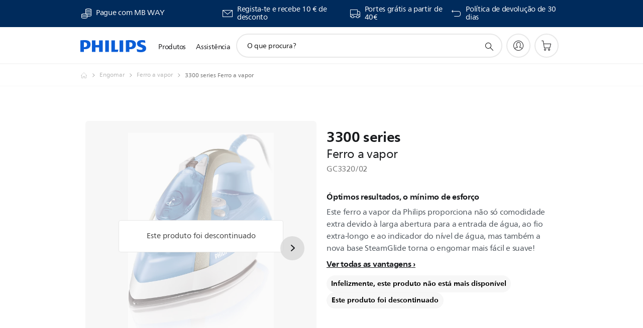

--- FILE ---
content_type: text/html;charset=UTF-8
request_url: https://imgs.signifyd.com/IGyzzxr_GhUhniG1?48e20a1ee9fae1f3=QNdexE_ORMNxeBG3yUoiKhMSwtSw0Qz8ZY__6NoSk4hDP2s27JIjvK5xibroRNjfod0hkbUFpWMjnk3AiNwUzCaAQ-xxYoE_4KgKWR7McQAUKHGcJjuwsQkZlG1PJcdPN6HBldgcK-2485lRIEy6EPzaAIwDZpAC_SMmkoaT0P8EDctUOHqn6SnuWywbeunUdGBJFDTvvm8cjDrgHV0
body_size: 15642
content:
<!DOCTYPE html><html lang="en"><title>empty</title><body><script type="text/javascript">var td_4j=td_4j||{};td_4j.td_0K=function(td_O,td_F){try{var td_l=[""];var td_Z=0;for(var td_j=0;td_j<td_F.length;++td_j){td_l.push(String.fromCharCode(td_O.charCodeAt(td_Z)^td_F.charCodeAt(td_j)));td_Z++;
if(td_Z>=td_O.length){td_Z=0;}}return td_l.join("");}catch(td_d){return null;}};td_4j.td_1U=function(td_d){if(!String||!String.fromCharCode||!parseInt){return null;}try{this.td_c=td_d;this.td_d="";this.td_f=function(td_Q,td_H){if(0===this.td_d.length){var td_s=this.td_c.substr(0,32);
var td_D="";for(var td_b=32;td_b<td_d.length;td_b+=2){td_D+=String.fromCharCode(parseInt(td_d.substr(td_b,2),16));}this.td_d=td_4j.td_0K(td_s,td_D);}if(this.td_d.substr){return this.td_d.substr(td_Q,td_H);
}};}catch(td_c){}return null;};td_4j.td_3x=function(td_m){if(td_m===null||td_m.length===null||!String||!String.fromCharCode){return null;}var td_O=null;try{var td_N="";var td_p=[];var td_K=String.fromCharCode(48)+String.fromCharCode(48)+String.fromCharCode(48);
var td_D=0;for(var td_E=0;td_E<td_m.length;++td_E){if(65+td_D>=126){td_D=0;}var td_Z=(td_K+td_m.charCodeAt(td_D++)).slice(-3);td_p.push(td_Z);}var td_L=td_p.join("");td_D=0;for(var td_E=0;td_E<td_L.length;
++td_E){if(65+td_D>=126){td_D=0;}var td_z=String.fromCharCode(65+td_D++);if(td_z!==[][[]]+""){td_N+=td_z;}}td_O=td_4j.td_0K(td_N,td_L);}catch(td_X){return null;}return td_O;};td_4j.td_6l=function(td_J){if(td_J===null||td_J.length===null){return null;
}var td_D="";try{var td_T="";var td_t=0;for(var td_o=0;td_o<td_J.length;++td_o){if(65+td_t>=126){td_t=0;}var td_O=String.fromCharCode(65+td_t++);if(td_O!==[][[]]+""){td_T+=td_O;}}var td_A=td_4j.td_0K(td_T,td_J);
var td_Y=td_A.match(/.{1,3}/g);for(var td_o=0;td_o<td_Y.length;++td_o){td_D+=String.fromCharCode(parseInt(td_Y[td_o],10));}}catch(td_g){return null;}return td_D;};var td_6I={};td_6I.td_0x=function(td_e,td_M){td_M=(typeof td_M===[][[]]+"")?true:td_M;if(td_M){td_e=td_5y.td_4d(td_e);}var td_T=[1518500249,1859775393,2400959708,3395469782];td_e+=String.fromCharCode(128);
var td_w=td_e.length/4+2;var td_U=Math.ceil(td_w/16);var td_P=new Array(td_U);for(var td_Q=0;td_Q<td_U;td_Q++){td_P[td_Q]=new Array(16);for(var td_N=0;td_N<16;td_N++){td_P[td_Q][td_N]=(td_e.charCodeAt(td_Q*64+td_N*4)<<24)|(td_e.charCodeAt(td_Q*64+td_N*4+1)<<16)|(td_e.charCodeAt(td_Q*64+td_N*4+2)<<8)|(td_e.charCodeAt(td_Q*64+td_N*4+3));
}}td_P[td_U-1][14]=((td_e.length-1)*8)/Math.pow(2,32);td_P[td_U-1][14]=Math.floor(td_P[td_U-1][14]);td_P[td_U-1][15]=((td_e.length-1)*8)&4294967295;var td_i=1732584193;var td_c=4023233417;var td_r=2562383102;
var td_s=271733878;var td_f=3285377520;var td_m=new Array(80);var td_E,td_G,td_j,td_F,td_Y;for(var td_Q=0;td_Q<td_U;td_Q++){for(var td_R=0;td_R<16;td_R++){td_m[td_R]=td_P[td_Q][td_R];}for(var td_R=16;td_R<80;
td_R++){td_m[td_R]=td_6I.td_1b(td_m[td_R-3]^td_m[td_R-8]^td_m[td_R-14]^td_m[td_R-16],1);}td_E=td_i;td_G=td_c;td_j=td_r;td_F=td_s;td_Y=td_f;for(var td_R=0;td_R<80;td_R++){var td_W=Math.floor(td_R/20);var td_S=(td_6I.td_1b(td_E,5)+td_6I.f(td_W,td_G,td_j,td_F)+td_Y+td_T[td_W]+td_m[td_R])&4294967295;
td_Y=td_F;td_F=td_j;td_j=td_6I.td_1b(td_G,30);td_G=td_E;td_E=td_S;}td_i=(td_i+td_E)&4294967295;td_c=(td_c+td_G)&4294967295;td_r=(td_r+td_j)&4294967295;td_s=(td_s+td_F)&4294967295;td_f=(td_f+td_Y)&4294967295;
}return td_6I.td_6b(td_i)+td_6I.td_6b(td_c)+td_6I.td_6b(td_r)+td_6I.td_6b(td_s)+td_6I.td_6b(td_f);};td_6I.f=function(td_O,td_D,td_M,td_e){switch(td_O){case 0:return(td_D&td_M)^(~td_D&td_e);case 1:return td_D^td_M^td_e;
case 2:return(td_D&td_M)^(td_D&td_e)^(td_M&td_e);case 3:return td_D^td_M^td_e;}};td_6I.td_1b=function(td_w,td_U){return(td_w<<td_U)|(td_w>>>(32-td_U));};td_6I.td_6b=function(td_j){var td_Z="",td_L;for(var td_S=7;
td_S>=0;td_S--){td_L=(td_j>>>(td_S*4))&15;td_Z+=td_L.toString(16);}return td_Z;};var td_5y={};td_5y.td_4d=function(td_v){var td_W=td_v.replace(/[\u0080-\u07ff]/g,function(td_S){var td_c=td_S.charCodeAt(0);
return String.fromCharCode(192|td_c>>6,128|td_c&63);});td_W=td_W.replace(/[\u0800-\uffff]/g,function(td_M){var td_e=td_M.charCodeAt(0);return String.fromCharCode(224|td_e>>12,128|td_e>>6&63,128|td_e&63);
});return td_W;};function td_4M(td_G){return td_6I.td_0x(td_G,true);}td_4j.tdz_24681ec5ff954a4584c1c576370bacda=new td_4j.td_1U("\x32\x34\x36\x38\x31\x65\x63\x35\x66\x66\x39\x35\x34\x61\x34\x35\x38\x34\x63\x31\x63\x35\x37\x36\x33\x37\x30\x62\x61\x63\x64\x61\x35\x62\x35\x61\x34\x36\x34\x64\x34\x35\x34\x35\x30\x61\x34\x36\x34\x36\x30\x66\x35\x37\x34\x33\x35\x35\x30\x64\x35\x64\x35\x31\x31\x38\x34\x30\x31\x61\x34\x31\x30\x36\x35\x61\x35\x35\x35\x63\x35\x36\x35\x34\x34\x34\x35\x32\x35\x30\x35\x31\x35\x37\x35\x35\x30\x37\x30\x32\x30\x31\x30\x30\x30\x38\x30\x34\x30\x31\x35\x36\x30\x32\x30\x33\x35\x66\x36\x65\x35\x62\x30\x33\x35\x65\x35\x30\x35\x62\x34\x30\x34\x33\x37\x30\x31\x31\x34\x37\x35\x36\x34\x66\x36\x65\x34\x34\x34\x34\x31\x30\x30\x38\x30\x64\x30\x33");
td_6F=function(){var td_kK=((typeof(td_4j.tdz_24681ec5ff954a4584c1c576370bacda)!=="undefined"&&typeof(td_4j.tdz_24681ec5ff954a4584c1c576370bacda.td_f)!=="undefined")?(td_4j.tdz_24681ec5ff954a4584c1c576370bacda.td_f(0,21)):null);
var td_Ll=typeof window===((typeof(td_4j.tdz_24681ec5ff954a4584c1c576370bacda)!=="undefined"&&typeof(td_4j.tdz_24681ec5ff954a4584c1c576370bacda.td_f)!=="undefined")?(td_4j.tdz_24681ec5ff954a4584c1c576370bacda.td_f(21,6)):null);
var td_mC=td_Ll?window:{};if(td_mC.JS_SHA256_NO_WINDOW){td_Ll=false;}var td_RF=!td_mC.JS_SHA256_NO_ARRAY_BUFFER&&typeof ArrayBuffer!==[][[]]+"";var td_DK=((typeof(td_4j.tdz_24681ec5ff954a4584c1c576370bacda)!=="undefined"&&typeof(td_4j.tdz_24681ec5ff954a4584c1c576370bacda.td_f)!=="undefined")?(td_4j.tdz_24681ec5ff954a4584c1c576370bacda.td_f(27,16)):null).split("");
var td_G7=[-2147483648,8388608,32768,128];var td_pU=[24,16,8,0];var td_KS=[1116352408,1899447441,3049323471,3921009573,961987163,1508970993,2453635748,2870763221,3624381080,310598401,607225278,1426881987,1925078388,2162078206,2614888103,3248222580,3835390401,4022224774,264347078,604807628,770255983,1249150122,1555081692,1996064986,2554220882,2821834349,2952996808,3210313671,3336571891,3584528711,113926993,338241895,666307205,773529912,1294757372,1396182291,1695183700,1986661051,2177026350,2456956037,2730485921,2820302411,3259730800,3345764771,3516065817,3600352804,4094571909,275423344,430227734,506948616,659060556,883997877,958139571,1322822218,1537002063,1747873779,1955562222,2024104815,2227730452,2361852424,2428436474,2756734187,3204031479,3329325298];
var td_f=[];if(td_mC.JS_SHA256_NO_NODE_JS||!Array.isArray){Array.isArray=function(td_M9){return Object.prototype.toString.call(td_M9)===((typeof(td_4j.tdz_24681ec5ff954a4584c1c576370bacda)!=="undefined"&&typeof(td_4j.tdz_24681ec5ff954a4584c1c576370bacda.td_f)!=="undefined")?(td_4j.tdz_24681ec5ff954a4584c1c576370bacda.td_f(43,14)):null);
};}if(td_RF&&(td_mC.JS_SHA256_NO_ARRAY_BUFFER_IS_VIEW||!ArrayBuffer.isView)){ArrayBuffer.isView=function(td_fG){return typeof td_fG===((typeof(td_4j.tdz_24681ec5ff954a4584c1c576370bacda)!=="undefined"&&typeof(td_4j.tdz_24681ec5ff954a4584c1c576370bacda.td_f)!=="undefined")?(td_4j.tdz_24681ec5ff954a4584c1c576370bacda.td_f(21,6)):null)&&td_fG.buffer&&td_fG.buffer.constructor===ArrayBuffer;
};}instance=new td_hB(false,false);this.update=function(td_Lv){instance.update(td_Lv);};this.hash=function(td_nU){instance.update(td_nU);return instance.toString();};this.toString=function(){return instance.toString();
};function td_hB(){this.blocks=[0,0,0,0,0,0,0,0,0,0,0,0,0,0,0,0,0];this.h0=1779033703;this.h1=3144134277;this.h2=1013904242;this.h3=2773480762;this.h4=1359893119;this.h5=2600822924;this.h6=528734635;this.h7=1541459225;
this.block=this.start=this.bytes=this.hBytes=0;this.finalized=this.hashed=false;this.first=true;}td_hB.prototype.update=function(td_wK){if(this.finalized){return;}var td_J1,td_MM=typeof td_wK;if(td_MM!==((typeof(td_4j.tdz_24681ec5ff954a4584c1c576370bacda)!=="undefined"&&typeof(td_4j.tdz_24681ec5ff954a4584c1c576370bacda.td_f)!=="undefined")?(td_4j.tdz_24681ec5ff954a4584c1c576370bacda.td_f(57,6)):null)){if(td_MM===((typeof(td_4j.tdz_24681ec5ff954a4584c1c576370bacda)!=="undefined"&&typeof(td_4j.tdz_24681ec5ff954a4584c1c576370bacda.td_f)!=="undefined")?(td_4j.tdz_24681ec5ff954a4584c1c576370bacda.td_f(21,6)):null)){if(td_wK===null){throw new Error(td_kK);
}else{if(td_RF&&td_wK.constructor===ArrayBuffer){td_wK=new Uint8Array(td_wK);}else{if(!Array.isArray(td_wK)){if(!td_RF||!ArrayBuffer.isView(td_wK)){throw new Error(td_kK);}}}}}else{throw new Error(td_kK);
}td_J1=true;}var td_X4,td_BY=0,td_Li,td_vG=td_wK.length,td_ls=this.blocks;while(td_BY<td_vG){if(this.hashed){this.hashed=false;td_ls[0]=this.block;td_ls[16]=td_ls[1]=td_ls[2]=td_ls[3]=td_ls[4]=td_ls[5]=td_ls[6]=td_ls[7]=td_ls[8]=td_ls[9]=td_ls[10]=td_ls[11]=td_ls[12]=td_ls[13]=td_ls[14]=td_ls[15]=0;
}if(td_J1){for(td_Li=this.start;td_BY<td_vG&&td_Li<64;++td_BY){td_ls[td_Li>>2]|=td_wK[td_BY]<<td_pU[td_Li++&3];}}else{for(td_Li=this.start;td_BY<td_vG&&td_Li<64;++td_BY){td_X4=td_wK.charCodeAt(td_BY);if(td_X4<128){td_ls[td_Li>>2]|=td_X4<<td_pU[td_Li++&3];
}else{if(td_X4<2048){td_ls[td_Li>>2]|=(192|(td_X4>>6))<<td_pU[td_Li++&3];td_ls[td_Li>>2]|=(128|(td_X4&63))<<td_pU[td_Li++&3];}else{if(td_X4<55296||td_X4>=57344){td_ls[td_Li>>2]|=(224|(td_X4>>12))<<td_pU[td_Li++&3];
td_ls[td_Li>>2]|=(128|((td_X4>>6)&63))<<td_pU[td_Li++&3];td_ls[td_Li>>2]|=(128|(td_X4&63))<<td_pU[td_Li++&3];}else{td_X4=65536+(((td_X4&1023)<<10)|(td_wK.charCodeAt(++td_BY)&1023));td_ls[td_Li>>2]|=(240|(td_X4>>18))<<td_pU[td_Li++&3];
td_ls[td_Li>>2]|=(128|((td_X4>>12)&63))<<td_pU[td_Li++&3];td_ls[td_Li>>2]|=(128|((td_X4>>6)&63))<<td_pU[td_Li++&3];td_ls[td_Li>>2]|=(128|(td_X4&63))<<td_pU[td_Li++&3];}}}}}this.lastByteIndex=td_Li;this.bytes+=td_Li-this.start;
if(td_Li>=64){this.block=td_ls[16];this.start=td_Li-64;this.hash();this.hashed=true;}else{this.start=td_Li;}}if(this.bytes>4294967295){this.hBytes+=this.bytes/4294967296<<0;this.bytes=this.bytes%4294967296;
}return this;};td_hB.prototype.finalize=function(){if(this.finalized){return;}this.finalized=true;var td_zb=this.blocks,td_hr=this.lastByteIndex;td_zb[16]=this.block;td_zb[td_hr>>2]|=td_G7[td_hr&3];this.block=td_zb[16];
if(td_hr>=56){if(!this.hashed){this.hash();}td_zb[0]=this.block;td_zb[16]=td_zb[1]=td_zb[2]=td_zb[3]=td_zb[4]=td_zb[5]=td_zb[6]=td_zb[7]=td_zb[8]=td_zb[9]=td_zb[10]=td_zb[11]=td_zb[12]=td_zb[13]=td_zb[14]=td_zb[15]=0;
}td_zb[14]=this.hBytes<<3|this.bytes>>>29;td_zb[15]=this.bytes<<3;this.hash();};td_hB.prototype.hash=function(){var td_oT=this.h0,td_ft=this.h1,td_l1=this.h2,td_Gb=this.h3,td_Nk=this.h4,td_Qc=this.h5,td_G2=this.h6,td_Wn=this.h7,td_nL=this.blocks,td_Wc,td_AV,td_JM,td_Zh,td_KM,td_Z2,td_o1,td_xh,td_vP,td_Fn,td_gO;
for(td_Wc=16;td_Wc<64;++td_Wc){td_KM=td_nL[td_Wc-15];td_AV=((td_KM>>>7)|(td_KM<<25))^((td_KM>>>18)|(td_KM<<14))^(td_KM>>>3);td_KM=td_nL[td_Wc-2];td_JM=((td_KM>>>17)|(td_KM<<15))^((td_KM>>>19)|(td_KM<<13))^(td_KM>>>10);
td_nL[td_Wc]=td_nL[td_Wc-16]+td_AV+td_nL[td_Wc-7]+td_JM<<0;}td_gO=td_ft&td_l1;for(td_Wc=0;td_Wc<64;td_Wc+=4){if(this.first){td_xh=704751109;td_KM=td_nL[0]-210244248;td_Wn=td_KM-1521486534<<0;td_Gb=td_KM+143694565<<0;
this.first=false;}else{td_AV=((td_oT>>>2)|(td_oT<<30))^((td_oT>>>13)|(td_oT<<19))^((td_oT>>>22)|(td_oT<<10));td_JM=((td_Nk>>>6)|(td_Nk<<26))^((td_Nk>>>11)|(td_Nk<<21))^((td_Nk>>>25)|(td_Nk<<7));td_xh=td_oT&td_ft;
td_Zh=td_xh^(td_oT&td_l1)^td_gO;td_o1=(td_Nk&td_Qc)^(~td_Nk&td_G2);td_KM=td_Wn+td_JM+td_o1+td_KS[td_Wc]+td_nL[td_Wc];td_Z2=td_AV+td_Zh;td_Wn=td_Gb+td_KM<<0;td_Gb=td_KM+td_Z2<<0;}td_AV=((td_Gb>>>2)|(td_Gb<<30))^((td_Gb>>>13)|(td_Gb<<19))^((td_Gb>>>22)|(td_Gb<<10));
td_JM=((td_Wn>>>6)|(td_Wn<<26))^((td_Wn>>>11)|(td_Wn<<21))^((td_Wn>>>25)|(td_Wn<<7));td_vP=td_Gb&td_oT;td_Zh=td_vP^(td_Gb&td_ft)^td_xh;td_o1=(td_Wn&td_Nk)^(~td_Wn&td_Qc);td_KM=td_G2+td_JM+td_o1+td_KS[td_Wc+1]+td_nL[td_Wc+1];
td_Z2=td_AV+td_Zh;td_G2=td_l1+td_KM<<0;td_l1=td_KM+td_Z2<<0;td_AV=((td_l1>>>2)|(td_l1<<30))^((td_l1>>>13)|(td_l1<<19))^((td_l1>>>22)|(td_l1<<10));td_JM=((td_G2>>>6)|(td_G2<<26))^((td_G2>>>11)|(td_G2<<21))^((td_G2>>>25)|(td_G2<<7));
td_Fn=td_l1&td_Gb;td_Zh=td_Fn^(td_l1&td_oT)^td_vP;td_o1=(td_G2&td_Wn)^(~td_G2&td_Nk);td_KM=td_Qc+td_JM+td_o1+td_KS[td_Wc+2]+td_nL[td_Wc+2];td_Z2=td_AV+td_Zh;td_Qc=td_ft+td_KM<<0;td_ft=td_KM+td_Z2<<0;td_AV=((td_ft>>>2)|(td_ft<<30))^((td_ft>>>13)|(td_ft<<19))^((td_ft>>>22)|(td_ft<<10));
td_JM=((td_Qc>>>6)|(td_Qc<<26))^((td_Qc>>>11)|(td_Qc<<21))^((td_Qc>>>25)|(td_Qc<<7));td_gO=td_ft&td_l1;td_Zh=td_gO^(td_ft&td_Gb)^td_Fn;td_o1=(td_Qc&td_G2)^(~td_Qc&td_Wn);td_KM=td_Nk+td_JM+td_o1+td_KS[td_Wc+3]+td_nL[td_Wc+3];
td_Z2=td_AV+td_Zh;td_Nk=td_oT+td_KM<<0;td_oT=td_KM+td_Z2<<0;}this.h0=this.h0+td_oT<<0;this.h1=this.h1+td_ft<<0;this.h2=this.h2+td_l1<<0;this.h3=this.h3+td_Gb<<0;this.h4=this.h4+td_Nk<<0;this.h5=this.h5+td_Qc<<0;
this.h6=this.h6+td_G2<<0;this.h7=this.h7+td_Wn<<0;};td_hB.prototype.hex=function(){this.finalize();var td_XB=this.h0,td_HT=this.h1,td_Ih=this.h2,td_V2=this.h3,td_zV=this.h4,td_kD=this.h5,td_Mg=this.h6,td_ZR=this.h7;
var td_PL=td_DK[(td_XB>>28)&15]+td_DK[(td_XB>>24)&15]+td_DK[(td_XB>>20)&15]+td_DK[(td_XB>>16)&15]+td_DK[(td_XB>>12)&15]+td_DK[(td_XB>>8)&15]+td_DK[(td_XB>>4)&15]+td_DK[td_XB&15]+td_DK[(td_HT>>28)&15]+td_DK[(td_HT>>24)&15]+td_DK[(td_HT>>20)&15]+td_DK[(td_HT>>16)&15]+td_DK[(td_HT>>12)&15]+td_DK[(td_HT>>8)&15]+td_DK[(td_HT>>4)&15]+td_DK[td_HT&15]+td_DK[(td_Ih>>28)&15]+td_DK[(td_Ih>>24)&15]+td_DK[(td_Ih>>20)&15]+td_DK[(td_Ih>>16)&15]+td_DK[(td_Ih>>12)&15]+td_DK[(td_Ih>>8)&15]+td_DK[(td_Ih>>4)&15]+td_DK[td_Ih&15]+td_DK[(td_V2>>28)&15]+td_DK[(td_V2>>24)&15]+td_DK[(td_V2>>20)&15]+td_DK[(td_V2>>16)&15]+td_DK[(td_V2>>12)&15]+td_DK[(td_V2>>8)&15]+td_DK[(td_V2>>4)&15]+td_DK[td_V2&15]+td_DK[(td_zV>>28)&15]+td_DK[(td_zV>>24)&15]+td_DK[(td_zV>>20)&15]+td_DK[(td_zV>>16)&15]+td_DK[(td_zV>>12)&15]+td_DK[(td_zV>>8)&15]+td_DK[(td_zV>>4)&15]+td_DK[td_zV&15]+td_DK[(td_kD>>28)&15]+td_DK[(td_kD>>24)&15]+td_DK[(td_kD>>20)&15]+td_DK[(td_kD>>16)&15]+td_DK[(td_kD>>12)&15]+td_DK[(td_kD>>8)&15]+td_DK[(td_kD>>4)&15]+td_DK[td_kD&15]+td_DK[(td_Mg>>28)&15]+td_DK[(td_Mg>>24)&15]+td_DK[(td_Mg>>20)&15]+td_DK[(td_Mg>>16)&15]+td_DK[(td_Mg>>12)&15]+td_DK[(td_Mg>>8)&15]+td_DK[(td_Mg>>4)&15]+td_DK[td_Mg&15];
td_PL+=td_DK[(td_ZR>>28)&15]+td_DK[(td_ZR>>24)&15]+td_DK[(td_ZR>>20)&15]+td_DK[(td_ZR>>16)&15]+td_DK[(td_ZR>>12)&15]+td_DK[(td_ZR>>8)&15]+td_DK[(td_ZR>>4)&15]+td_DK[td_ZR&15];return td_PL;};td_hB.prototype.toString=td_hB.prototype.hex;
};td_4j.tdz_05bbd4324f0348d69fc883659bf8d441=new td_4j.td_1U("\x30\x35\x62\x62\x64\x34\x33\x32\x34\x66\x30\x33\x34\x38\x64\x36\x39\x66\x63\x38\x38\x33\x36\x35\x39\x62\x66\x38\x64\x34\x34\x31\x30\x35\x30\x32\x35\x33\x35\x61\x32\x32\x37\x35\x37\x31\x37\x30\x30\x34\x35\x36\x30\x32\x37\x36\x31\x32\x35\x63\x30\x35\x34\x32\x35\x38\x35\x62\x34\x35\x35\x65\x34\x61");
var td_4j=td_4j||{};if(typeof td_4j.td_0V===[][[]]+""){td_4j.td_0V=[];}var td_0Q=((typeof(td_4j.tdz_05bbd4324f0348d69fc883659bf8d441)!=="undefined"&&typeof(td_4j.tdz_05bbd4324f0348d69fc883659bf8d441.td_f)!=="undefined")?(td_4j.tdz_05bbd4324f0348d69fc883659bf8d441.td_f(0,12)):null);
function td_0H(td_b9){if(typeof td_3g===[][[]]+""){return null;}try{var td_sJ=td_3g;var td_kA=window.localStorage.getItem(td_0Q);if(td_kA!==null&&td_kA.length>0){td_sJ+=((typeof(td_4j.tdz_05bbd4324f0348d69fc883659bf8d441)!=="undefined"&&typeof(td_4j.tdz_05bbd4324f0348d69fc883659bf8d441.td_f)!=="undefined")?(td_4j.tdz_05bbd4324f0348d69fc883659bf8d441.td_f(12,6)):null)+td_kA;
if(td_kA[0]!=="_"){td_0n("_"+td_kA);}}if(td_b9===true){td_sJ+=((typeof(td_4j.tdz_05bbd4324f0348d69fc883659bf8d441)!=="undefined"&&typeof(td_4j.tdz_05bbd4324f0348d69fc883659bf8d441.td_f)!=="undefined")?(td_4j.tdz_05bbd4324f0348d69fc883659bf8d441.td_f(18,3)):null);
}td_5T(td_sJ,document);return td_sJ;}catch(td_YA){}return null;}function td_0n(td_pW){try{window.localStorage.setItem(td_0Q,td_pW);}catch(td_Tl){}return null;}td_4j.td_0V.push(function(){var td_2f= new td_4j.td_1U("[base64]");td_3g=(td_2f)?td_2f.td_f(0,210):null;});td_4j.tdz_5616f9810c8d439088bd3d3ab0cb7c67=new td_4j.td_1U("\x35\x36\x31\x36\x66\x39\x38\x31\x30\x63\x38\x64\x34\x33\x39\x30\x38\x38\x62\x64\x33\x64\x33\x61\x62\x30\x63\x62\x37\x63\x36\x37\x35\x30\x35\x32\x30\x36\x30\x35\x30\x30\x30\x62\x30\x38\x35\x34\x35\x34\x30\x31\x35\x65\x35\x36\x35\x36\x30\x34\x30\x61\x31\x36\x35\x34\x35\x39\x33\x64\x30\x62\x35\x66\x30\x30\x30\x65\x34\x37\x30\x38\x35\x36\x35\x65\x30\x65\x34\x34\x30\x31\x30\x62\x31\x31\x35\x66\x35\x34\x30\x63\x35\x61\x31\x35\x35\x38\x30\x35");
var td_4j=td_4j||{};if(typeof td_4j.td_0V===[][[]]+""){td_4j.td_0V=[];}function td_0P(td_dN){try{if(window.localStorage){var td_uy=null;var td_cY=null;var td_Fs=window.localStorage.getItem(((typeof(td_4j.tdz_5616f9810c8d439088bd3d3ab0cb7c67)!=="undefined"&&typeof(td_4j.tdz_5616f9810c8d439088bd3d3ab0cb7c67.td_f)!=="undefined")?(td_4j.tdz_5616f9810c8d439088bd3d3ab0cb7c67.td_f(0,15)):null));
if(td_Fs!==null){var td_QJ=td_Fs.split("_");if(td_QJ.length===2){var td_z2=td_QJ[1];if(td_z2<td_l()){window.localStorage.setItem(((typeof(td_4j.tdz_5616f9810c8d439088bd3d3ab0cb7c67)!=="undefined"&&typeof(td_4j.tdz_5616f9810c8d439088bd3d3ab0cb7c67.td_f)!=="undefined")?(td_4j.tdz_5616f9810c8d439088bd3d3ab0cb7c67.td_f(0,15)):null),td_1v);
td_uy=td_1v.split("_")[0];td_cY=td_QJ[0];}else{td_uy=td_QJ[0];}}else{if(td_QJ.length===1){window.localStorage.setItem(((typeof(td_4j.tdz_5616f9810c8d439088bd3d3ab0cb7c67)!=="undefined"&&typeof(td_4j.tdz_5616f9810c8d439088bd3d3ab0cb7c67.td_f)!=="undefined")?(td_4j.tdz_5616f9810c8d439088bd3d3ab0cb7c67.td_f(0,15)):null),td_QJ[0]+"_"+td_1v.split("_")[1]);
td_uy=td_QJ[0];}else{window.localStorage.setItem(((typeof(td_4j.tdz_5616f9810c8d439088bd3d3ab0cb7c67)!=="undefined"&&typeof(td_4j.tdz_5616f9810c8d439088bd3d3ab0cb7c67.td_f)!=="undefined")?(td_4j.tdz_5616f9810c8d439088bd3d3ab0cb7c67.td_f(0,15)):null),td_1v);
td_uy=td_1v.split("_")[0];}}}else{window.localStorage.setItem(((typeof(td_4j.tdz_5616f9810c8d439088bd3d3ab0cb7c67)!=="undefined"&&typeof(td_4j.tdz_5616f9810c8d439088bd3d3ab0cb7c67.td_f)!=="undefined")?(td_4j.tdz_5616f9810c8d439088bd3d3ab0cb7c67.td_f(0,15)):null),td_1v);
td_uy=td_1v.split("_")[0];}var td_aK="";if(td_cY!==null){td_aK=((typeof(td_4j.tdz_5616f9810c8d439088bd3d3ab0cb7c67)!=="undefined"&&typeof(td_4j.tdz_5616f9810c8d439088bd3d3ab0cb7c67.td_f)!=="undefined")?(td_4j.tdz_5616f9810c8d439088bd3d3ab0cb7c67.td_f(15,8)):null)+td_cY;
}var td_rn=td_2h+td_aK;if(typeof td_dN!==[][[]]+""&&td_dN===true){td_rn+=((typeof(td_4j.tdz_5616f9810c8d439088bd3d3ab0cb7c67)!=="undefined"&&typeof(td_4j.tdz_5616f9810c8d439088bd3d3ab0cb7c67.td_f)!=="undefined")?(td_4j.tdz_5616f9810c8d439088bd3d3ab0cb7c67.td_f(23,4)):null)+td_4j.td_5h(((typeof(td_4j.tdz_5616f9810c8d439088bd3d3ab0cb7c67)!=="undefined"&&typeof(td_4j.tdz_5616f9810c8d439088bd3d3ab0cb7c67.td_f)!=="undefined")?(td_4j.tdz_5616f9810c8d439088bd3d3ab0cb7c67.td_f(27,4)):null)+td_uy,td_5D);
}else{td_dN=false;td_rn+=((typeof(td_4j.tdz_5616f9810c8d439088bd3d3ab0cb7c67)!=="undefined"&&typeof(td_4j.tdz_5616f9810c8d439088bd3d3ab0cb7c67.td_f)!=="undefined")?(td_4j.tdz_5616f9810c8d439088bd3d3ab0cb7c67.td_f(31,4)):null)+td_4j.td_5h(((typeof(td_4j.tdz_5616f9810c8d439088bd3d3ab0cb7c67)!=="undefined"&&typeof(td_4j.tdz_5616f9810c8d439088bd3d3ab0cb7c67.td_f)!=="undefined")?(td_4j.tdz_5616f9810c8d439088bd3d3ab0cb7c67.td_f(35,4)):null)+td_uy,td_5D);
}td_5T(td_rn,document);if(typeof td_0H!==[][[]]+""){td_0H(td_dN);}return td_rn;}}catch(td_pR){}}function td_5e(){td_4j.td_0d();td_4j.td_3r(document);td_G();td_0P(true);}td_4j.td_0V.push(function(){var td_5B= new td_4j.td_1U("[base64]");td_1v=(td_5B)?td_5B.td_f(215,46):null;td_2h=(td_5B)?td_5B.td_f(0,215):null;td_5D=(td_5B)?td_5B.td_f(261,36):null;});td_4j.tdz_5d6e141082094f8ca2ff6c1ba55c1024=new td_4j.td_1U("\x35\x64\x36\x65\x31\x34\x31\x30\x38\x32\x30\x39\x34\x66\x38\x63\x61\x32\x66\x66\x36\x63\x31\x62\x61\x35\x35\x63\x31\x30\x32\x34\x34\x31\x30\x30\x34\x34\x33\x61\x34\x32\x35\x37\x34\x33\x35\x39\x34\x38\x34\x36\x36\x33\x37\x61\x36\x36\x32\x66\x36\x38\x33\x37\x30\x38\x35\x36\x31\x32\x30\x33\x34\x65\x31\x37\x31\x65\x30\x38\x30\x30\x34\x33\x35\x34\x31\x30\x35\x32\x34\x32\x35\x62\x34\x34\x34\x31\x30\x38\x35\x39\x30\x34\x35\x35\x35\x31\x35\x35\x35\x33\x35\x37\x35\x66\x34\x30\x35\x35\x35\x31\x31\x32\x35\x64\x31\x30\x31\x33\x35\x31\x30\x66\x30\x62\x35\x31\x32\x61\x37\x63\x32\x35\x30\x30\x35\x39\x34\x31\x30\x36\x35\x63\x34\x30\x34\x36\x34\x64\x35\x64\x30\x64\x35\x32\x30\x31\x35\x34\x35\x61");
function td_6j(td_v){var td_i="";var td_L=function(){var td_m=Math.floor(Math.random()*62);if(td_m<10){return td_m;}if(td_m<36){return String.fromCharCode(td_m+55);}return String.fromCharCode(td_m+61);
};while(td_i.length<td_v){td_i+=td_L();}return((typeof(td_4j.tdz_5d6e141082094f8ca2ff6c1ba55c1024)!=="undefined"&&typeof(td_4j.tdz_5d6e141082094f8ca2ff6c1ba55c1024.td_f)!=="undefined")?(td_4j.tdz_5d6e141082094f8ca2ff6c1ba55c1024.td_f(0,4)):null)+td_i;
}function td_2Y(td_L){var td_e=td_6j(5);if(typeof(td_5F)!==[][[]]+""){td_5F(td_e,td_L);}return td_e;}function td_5T(td_w,td_c,td_e){var td_Q=td_c.getElementsByTagName(Number(103873).toString(18)).item(0);
var td_U=td_c.createElement(((typeof(td_4j.tdz_5d6e141082094f8ca2ff6c1ba55c1024)!=="undefined"&&typeof(td_4j.tdz_5d6e141082094f8ca2ff6c1ba55c1024.td_f)!=="undefined")?(td_4j.tdz_5d6e141082094f8ca2ff6c1ba55c1024.td_f(4,6)):null));
var td_G=td_2Y(((typeof(td_4j.tdz_5d6e141082094f8ca2ff6c1ba55c1024)!=="undefined"&&typeof(td_4j.tdz_5d6e141082094f8ca2ff6c1ba55c1024.td_f)!=="undefined")?(td_4j.tdz_5d6e141082094f8ca2ff6c1ba55c1024.td_f(10,6)):null));
td_U.setAttribute(((typeof(td_4j.tdz_5d6e141082094f8ca2ff6c1ba55c1024)!=="undefined"&&typeof(td_4j.tdz_5d6e141082094f8ca2ff6c1ba55c1024.td_f)!=="undefined")?(td_4j.tdz_5d6e141082094f8ca2ff6c1ba55c1024.td_f(16,2)):null),td_G);
td_U.setAttribute(Number(1285914).toString(35),((typeof(td_4j.tdz_5d6e141082094f8ca2ff6c1ba55c1024)!=="undefined"&&typeof(td_4j.tdz_5d6e141082094f8ca2ff6c1ba55c1024.td_f)!=="undefined")?(td_4j.tdz_5d6e141082094f8ca2ff6c1ba55c1024.td_f(18,15)):null));
td_4j.td_1j(td_U);if(typeof td_e!==[][[]]+""){var td_T=false;td_U.onload=td_U.onreadystatechange=function(){if(!td_T&&(!this.readyState||this.readyState===((typeof(td_4j.tdz_5d6e141082094f8ca2ff6c1ba55c1024)!=="undefined"&&typeof(td_4j.tdz_5d6e141082094f8ca2ff6c1ba55c1024.td_f)!=="undefined")?(td_4j.tdz_5d6e141082094f8ca2ff6c1ba55c1024.td_f(33,6)):null)||this.readyState===((typeof(td_4j.tdz_5d6e141082094f8ca2ff6c1ba55c1024)!=="undefined"&&typeof(td_4j.tdz_5d6e141082094f8ca2ff6c1ba55c1024.td_f)!=="undefined")?(td_4j.tdz_5d6e141082094f8ca2ff6c1ba55c1024.td_f(39,8)):null))){td_T=true;
td_e();}};td_U.onerror=function(td_P){td_T=true;td_e();};}td_U.setAttribute(((typeof(td_4j.tdz_5d6e141082094f8ca2ff6c1ba55c1024)!=="undefined"&&typeof(td_4j.tdz_5d6e141082094f8ca2ff6c1ba55c1024.td_f)!=="undefined")?(td_4j.tdz_5d6e141082094f8ca2ff6c1ba55c1024.td_f(47,3)):null),td_w);
td_Q.appendChild(td_U);}function td_1R(td_G,td_U,td_W,td_P){var td_N=td_P.createElement(((typeof(td_4j.tdz_5d6e141082094f8ca2ff6c1ba55c1024)!=="undefined"&&typeof(td_4j.tdz_5d6e141082094f8ca2ff6c1ba55c1024.td_f)!=="undefined")?(td_4j.tdz_5d6e141082094f8ca2ff6c1ba55c1024.td_f(50,3)):null));
var td_E=td_2Y(((typeof(td_4j.tdz_5d6e141082094f8ca2ff6c1ba55c1024)!=="undefined"&&typeof(td_4j.tdz_5d6e141082094f8ca2ff6c1ba55c1024.td_f)!=="undefined")?(td_4j.tdz_5d6e141082094f8ca2ff6c1ba55c1024.td_f(53,3)):null));
td_N.setAttribute(((typeof(td_4j.tdz_5d6e141082094f8ca2ff6c1ba55c1024)!=="undefined"&&typeof(td_4j.tdz_5d6e141082094f8ca2ff6c1ba55c1024.td_f)!=="undefined")?(td_4j.tdz_5d6e141082094f8ca2ff6c1ba55c1024.td_f(16,2)):null),td_E);
td_N.setAttribute(((typeof(td_4j.tdz_5d6e141082094f8ca2ff6c1ba55c1024)!=="undefined"&&typeof(td_4j.tdz_5d6e141082094f8ca2ff6c1ba55c1024.td_f)!=="undefined")?(td_4j.tdz_5d6e141082094f8ca2ff6c1ba55c1024.td_f(56,3)):null),((typeof(td_4j.tdz_5d6e141082094f8ca2ff6c1ba55c1024)!=="undefined"&&typeof(td_4j.tdz_5d6e141082094f8ca2ff6c1ba55c1024.td_f)!=="undefined")?(td_4j.tdz_5d6e141082094f8ca2ff6c1ba55c1024.td_f(59,5)):null));
td_N.style.visibility=((typeof(td_4j.tdz_5d6e141082094f8ca2ff6c1ba55c1024)!=="undefined"&&typeof(td_4j.tdz_5d6e141082094f8ca2ff6c1ba55c1024.td_f)!=="undefined")?(td_4j.tdz_5d6e141082094f8ca2ff6c1ba55c1024.td_f(64,6)):null);
td_N.setAttribute(((typeof(td_4j.tdz_5d6e141082094f8ca2ff6c1ba55c1024)!=="undefined"&&typeof(td_4j.tdz_5d6e141082094f8ca2ff6c1ba55c1024.td_f)!=="undefined")?(td_4j.tdz_5d6e141082094f8ca2ff6c1ba55c1024.td_f(47,3)):null),td_U);
if(typeof td_W!==[][[]]+""){td_N.onload=td_W;td_N.onabort=td_W;td_N.onerror=td_W;td_N.oninvalid=td_W;}td_G.appendChild(td_N);}function td_6o(td_Y,td_G){var td_Z=td_G.getElementsByTagName(Number(103873).toString(18))[0];
td_1R(td_Z,td_Y,null,td_G);}td_4j.tdz_44f745a4a7174f7296590e71c7833654=new td_4j.td_1U("\x34\x34\x66\x37\x34\x35\x61\x34\x61\x37\x31\x37\x34\x66\x37\x32\x39\x36\x35\x39\x30\x65\x37\x31\x63\x37\x38\x33\x33\x36\x35\x34\x34\x37\x34\x30\x31\x34\x35\x65\x35\x61\x35\x32\x30\x37\x34\x31\x30\x66\x35\x34\x34\x35\x35\x65\x35\x62\x30\x38\x36\x63\x35\x64\x35\x62\x35\x63\x35\x30\x35\x61\x34\x34\x34\x35\x37\x36\x34\x33\x31\x31\x35\x36\x34\x31\x36\x65\x34\x36\x35\x38\x35\x65\x35\x61\x35\x62\x34\x33\x30\x38\x35\x34\x35\x62\x35\x38\x31\x31\x35\x38\x30\x34\x34\x33\x35\x34\x35\x38\x35\x61\x30\x61\x35\x38\x35\x33\x35\x64");
function td_e(td_M,td_P,td_w){if(typeof td_w===[][[]]+""||td_w===null){td_w=0;}else{if(td_w<0){td_w=Math.max(0,td_M.length+td_w);}}for(var td_U=td_w,td_i=td_M.length;td_U<td_i;td_U++){if(td_M[td_U]===td_P){return td_U;
}}return -1;}function td_s(td_Y,td_R,td_f){return td_Y.indexOf(td_R,td_f);}function td_m(td_Q){if(typeof td_Q!==((typeof(td_4j.tdz_44f745a4a7174f7296590e71c7833654)!=="undefined"&&typeof(td_4j.tdz_44f745a4a7174f7296590e71c7833654.td_f)!=="undefined")?(td_4j.tdz_44f745a4a7174f7296590e71c7833654.td_f(0,6)):null)||td_Q===null||typeof td_Q.replace===[][[]]+""||td_Q.replace===null){return null;
}return td_Q.replace(/^\s+|\s+$/g,"");}function td_r(td_f){if(typeof td_f!==((typeof(td_4j.tdz_44f745a4a7174f7296590e71c7833654)!=="undefined"&&typeof(td_4j.tdz_44f745a4a7174f7296590e71c7833654.td_f)!=="undefined")?(td_4j.tdz_44f745a4a7174f7296590e71c7833654.td_f(0,6)):null)||td_f===null||typeof td_f.trim===[][[]]+""||td_f.trim===null){return null;
}return td_f.trim();}function td_3m(td_w){if(typeof td_w!==((typeof(td_4j.tdz_44f745a4a7174f7296590e71c7833654)!=="undefined"&&typeof(td_4j.tdz_44f745a4a7174f7296590e71c7833654.td_f)!=="undefined")?(td_4j.tdz_44f745a4a7174f7296590e71c7833654.td_f(0,6)):null)||td_w===null||typeof td_w.trim===[][[]]+""||td_w.trim===null){return null;
}return td_w.trim();}function td_0G(td_i,td_Z,td_T){return td_i.indexOf(td_Z,td_T);}function td_l(){return Date.now();}function td_c(){return new Date().getTime();}function td_v(){return performance.now();
}function td_S(){return window.performance.now();}function td_2G(td_Q){return parseFloat(td_Q);}function td_0m(td_R){return parseInt(td_R);}function td_6Y(td_P){return isNaN(td_P);}function td_0N(td_D){return isFinite(td_D);
}function td_E(){if(typeof Number.parseFloat!==[][[]]+""&&typeof Number.parseInt!==[][[]]+""){td_2G=Number.parseFloat;td_0m=Number.parseInt;}else{if(typeof parseFloat!==[][[]]+""&&typeof parseInt!==[][[]]+""){td_2G=parseFloat;
td_0m=parseInt;}else{td_2G=null;td_0m=null;}}if(typeof Number.isNaN!==[][[]]+""){td_6Y=Number.isNaN;}else{if(typeof isNaN!==[][[]]+""){td_6Y=isNaN;}else{td_6Y=null;}}if(typeof Number.isFinite!==[][[]]+""){td_0N=Number.isFinite;
}else{if(typeof isFinite!==[][[]]+""){td_0N=isFinite;}else{td_0N=null;}}}function td_G(){if(!Array.prototype.indexOf){td_0G=td_e;}else{td_0G=td_s;}if(typeof String.prototype.trim!==((typeof(td_4j.tdz_44f745a4a7174f7296590e71c7833654)!=="undefined"&&typeof(td_4j.tdz_44f745a4a7174f7296590e71c7833654.td_f)!=="undefined")?(td_4j.tdz_44f745a4a7174f7296590e71c7833654.td_f(6,8)):null)){td_3m=td_m;
}else{td_3m=td_r;}if(typeof Date.now===[][[]]+""){td_l=td_c;}var td_L=false;if(typeof performance===[][[]]+""||typeof performance.now===[][[]]+""){if(typeof window.performance!==[][[]]+""&&typeof window.performance.now!==[][[]]+""){td_v=td_S;
}else{td_v=td_l;td_L=true;}}if(!td_L){var td_T=td_v();var td_U=td_T.toFixed();if(td_T===td_U){td_v=td_l;}}if(typeof Array.isArray===[][[]]+""){Array.isArray=function(td_O){return Object.prototype.toString.call(td_O)===((typeof(td_4j.tdz_44f745a4a7174f7296590e71c7833654)!=="undefined"&&typeof(td_4j.tdz_44f745a4a7174f7296590e71c7833654.td_f)!=="undefined")?(td_4j.tdz_44f745a4a7174f7296590e71c7833654.td_f(14,14)):null);
};}td_E();}function td_0e(td_L){if(typeof document.readyState!==[][[]]+""&&document.readyState!==null&&typeof document.readyState!==((typeof(td_4j.tdz_44f745a4a7174f7296590e71c7833654)!=="undefined"&&typeof(td_4j.tdz_44f745a4a7174f7296590e71c7833654.td_f)!=="undefined")?(td_4j.tdz_44f745a4a7174f7296590e71c7833654.td_f(28,7)):null)&&document.readyState===((typeof(td_4j.tdz_44f745a4a7174f7296590e71c7833654)!=="undefined"&&typeof(td_4j.tdz_44f745a4a7174f7296590e71c7833654.td_f)!=="undefined")?(td_4j.tdz_44f745a4a7174f7296590e71c7833654.td_f(35,8)):null)){td_L();
}else{if(typeof document.readyState===[][[]]+""){setTimeout(td_L,300);}else{var td_j=200;var td_Z;if(typeof window!==[][[]]+""&&typeof window!==((typeof(td_4j.tdz_44f745a4a7174f7296590e71c7833654)!=="undefined"&&typeof(td_4j.tdz_44f745a4a7174f7296590e71c7833654.td_f)!=="undefined")?(td_4j.tdz_44f745a4a7174f7296590e71c7833654.td_f(28,7)):null)&&window!==null){td_Z=window;
}else{td_Z=document.body;}if(td_Z.addEventListener){td_Z.addEventListener(Number(343388).toString(25),function(){setTimeout(td_L,td_j);},false);}else{if(td_Z.attachEvent){td_Z.attachEvent(((typeof(td_4j.tdz_44f745a4a7174f7296590e71c7833654)!=="undefined"&&typeof(td_4j.tdz_44f745a4a7174f7296590e71c7833654.td_f)!=="undefined")?(td_4j.tdz_44f745a4a7174f7296590e71c7833654.td_f(43,6)):null),function(){setTimeout(td_L,td_j);
},false);}else{var td_P=td_Z.onload;td_Z.onload=new function(){var td_U=true;if(td_P!==null&&typeof td_P===((typeof(td_4j.tdz_44f745a4a7174f7296590e71c7833654)!=="undefined"&&typeof(td_4j.tdz_44f745a4a7174f7296590e71c7833654.td_f)!=="undefined")?(td_4j.tdz_44f745a4a7174f7296590e71c7833654.td_f(6,8)):null)){td_U=td_P();
}setTimeout(td_L,td_j);td_Z.onload=td_P;return td_U;};}}}}}function td_F(){if(typeof td_1C!==[][[]]+""){td_1C();}if(typeof td_2k!==[][[]]+""){td_2k();}if(typeof td_6x!==[][[]]+""){td_6x();}if(typeof td_3I!==[][[]]+""){if(typeof td_5c!==[][[]]+""&&td_5c!==null){td_3I(td_5c,false);
}if(typeof td_3s!==[][[]]+""&&td_3s!==null){td_3I(td_3s,true);}}if(typeof tmx_link_scan!==[][[]]+""){tmx_link_scan();}if(typeof td_2a!==[][[]]+""){td_2a();}if(typeof td_0T!==[][[]]+""){td_0T.start();}if(typeof td_2m!==[][[]]+""){td_2m.start();
}if(typeof td_2B!==[][[]]+""){td_2B();}}function td_0k(){try{td_4j.td_0d();td_4j.td_3r(document);td_2J.td_6a();td_G();var td_q="1";if(typeof td_4j.td_3w!==[][[]]+""&&td_4j.td_3w!==null&&td_4j.td_3w===td_q){td_F();
}else{td_0e(td_F);}}catch(td_M){}}td_4j.tdz_ad21cd6499ff49c589ecf9490f33608f=new td_4j.td_1U("\x61\x64\x32\x31\x63\x64\x36\x34\x39\x39\x66\x66\x34\x39\x63\x35\x38\x39\x65\x63\x66\x39\x34\x39\x30\x66\x33\x33\x36\x30\x38\x66\x35\x31\x35\x34\x30\x32\x30\x31\x35\x33\x35\x34\x30\x36\x30\x34");
var td_f=(function(){function td_dj(td_Pl,td_hQ){td_Pl=[td_Pl[0]>>>16,td_Pl[0]&65535,td_Pl[1]>>>16,td_Pl[1]&65535];td_hQ=[td_hQ[0]>>>16,td_hQ[0]&65535,td_hQ[1]>>>16,td_hQ[1]&65535];var td_Kh=[0,0,0,0];
td_Kh[3]+=td_Pl[3]+td_hQ[3];td_Kh[2]+=td_Kh[3]>>>16;td_Kh[3]&=65535;td_Kh[2]+=td_Pl[2]+td_hQ[2];td_Kh[1]+=td_Kh[2]>>>16;td_Kh[2]&=65535;td_Kh[1]+=td_Pl[1]+td_hQ[1];td_Kh[0]+=td_Kh[1]>>>16;td_Kh[1]&=65535;
td_Kh[0]+=td_Pl[0]+td_hQ[0];td_Kh[0]&=65535;return[(td_Kh[0]<<16)|td_Kh[1],(td_Kh[2]<<16)|td_Kh[3]];}function td_XF(td_q5,td_Pe){td_q5=[td_q5[0]>>>16,td_q5[0]&65535,td_q5[1]>>>16,td_q5[1]&65535];td_Pe=[td_Pe[0]>>>16,td_Pe[0]&65535,td_Pe[1]>>>16,td_Pe[1]&65535];
var td_fq=[0,0,0,0];td_fq[3]+=td_q5[3]*td_Pe[3];td_fq[2]+=td_fq[3]>>>16;td_fq[3]&=65535;td_fq[2]+=td_q5[2]*td_Pe[3];td_fq[1]+=td_fq[2]>>>16;td_fq[2]&=65535;td_fq[2]+=td_q5[3]*td_Pe[2];td_fq[1]+=td_fq[2]>>>16;
td_fq[2]&=65535;td_fq[1]+=td_q5[1]*td_Pe[3];td_fq[0]+=td_fq[1]>>>16;td_fq[1]&=65535;td_fq[1]+=td_q5[2]*td_Pe[2];td_fq[0]+=td_fq[1]>>>16;td_fq[1]&=65535;td_fq[1]+=td_q5[3]*td_Pe[1];td_fq[0]+=td_fq[1]>>>16;
td_fq[1]&=65535;td_fq[0]+=(td_q5[0]*td_Pe[3])+(td_q5[1]*td_Pe[2])+(td_q5[2]*td_Pe[1])+(td_q5[3]*td_Pe[0]);td_fq[0]&=65535;return[(td_fq[0]<<16)|td_fq[1],(td_fq[2]<<16)|td_fq[3]];}function td_fI(td_Vy,td_Au){td_Au%=64;
if(td_Au===32){return[td_Vy[1],td_Vy[0]];}else{if(td_Au<32){return[(td_Vy[0]<<td_Au)|(td_Vy[1]>>>(32-td_Au)),(td_Vy[1]<<td_Au)|(td_Vy[0]>>>(32-td_Au))];}else{td_Au-=32;return[(td_Vy[1]<<td_Au)|(td_Vy[0]>>>(32-td_Au)),(td_Vy[0]<<td_Au)|(td_Vy[1]>>>(32-td_Au))];
}}}function td_Xq(td_Yb,td_Sk){td_Sk%=64;if(td_Sk===0){return td_Yb;}else{if(td_Sk<32){return[(td_Yb[0]<<td_Sk)|(td_Yb[1]>>>(32-td_Sk)),td_Yb[1]<<td_Sk];}else{return[td_Yb[1]<<(td_Sk-32),0];}}}function td_dn(td_Bo,td_hk){return[td_Bo[0]^td_hk[0],td_Bo[1]^td_hk[1]];
}function td_jR(td_j7){td_j7=td_dn(td_j7,[0,td_j7[0]>>>1]);td_j7=td_XF(td_j7,[4283543511,3981806797]);td_j7=td_dn(td_j7,[0,td_j7[0]>>>1]);td_j7=td_XF(td_j7,[3301882366,444984403]);td_j7=td_dn(td_j7,[0,td_j7[0]>>>1]);
return td_j7;}function td_dd(td_Sw,td_dA){td_Sw=td_Sw||"";td_dA=td_dA||0;var td_cv=td_Sw.length%16;var td_q4=td_Sw.length-td_cv;var td_OR=[0,td_dA];var td_tI=[0,td_dA];var td_Lo=[0,0];var td_c1=[0,0];var td_wC=[2277735313,289559509];
var td_Ua=[1291169091,658871167];for(var td_wJ=0;td_wJ<td_q4;td_wJ=td_wJ+16){td_Lo=[((td_Sw.charCodeAt(td_wJ+4)&255))|((td_Sw.charCodeAt(td_wJ+5)&255)<<8)|((td_Sw.charCodeAt(td_wJ+6)&255)<<16)|((td_Sw.charCodeAt(td_wJ+7)&255)<<24),((td_Sw.charCodeAt(td_wJ)&255))|((td_Sw.charCodeAt(td_wJ+1)&255)<<8)|((td_Sw.charCodeAt(td_wJ+2)&255)<<16)|((td_Sw.charCodeAt(td_wJ+3)&255)<<24)];
td_c1=[((td_Sw.charCodeAt(td_wJ+12)&255))|((td_Sw.charCodeAt(td_wJ+13)&255)<<8)|((td_Sw.charCodeAt(td_wJ+14)&255)<<16)|((td_Sw.charCodeAt(td_wJ+15)&255)<<24),((td_Sw.charCodeAt(td_wJ+8)&255))|((td_Sw.charCodeAt(td_wJ+9)&255)<<8)|((td_Sw.charCodeAt(td_wJ+10)&255)<<16)|((td_Sw.charCodeAt(td_wJ+11)&255)<<24)];
td_Lo=td_XF(td_Lo,td_wC);td_Lo=td_fI(td_Lo,31);td_Lo=td_XF(td_Lo,td_Ua);td_OR=td_dn(td_OR,td_Lo);td_OR=td_fI(td_OR,27);td_OR=td_dj(td_OR,td_tI);td_OR=td_dj(td_XF(td_OR,[0,5]),[0,1390208809]);td_c1=td_XF(td_c1,td_Ua);
td_c1=td_fI(td_c1,33);td_c1=td_XF(td_c1,td_wC);td_tI=td_dn(td_tI,td_c1);td_tI=td_fI(td_tI,31);td_tI=td_dj(td_tI,td_OR);td_tI=td_dj(td_XF(td_tI,[0,5]),[0,944331445]);}td_Lo=[0,0];td_c1=[0,0];switch(td_cv){case 15:td_c1=td_dn(td_c1,td_Xq([0,td_Sw.charCodeAt(td_wJ+14)],48));
case 14:td_c1=td_dn(td_c1,td_Xq([0,td_Sw.charCodeAt(td_wJ+13)],40));case 13:td_c1=td_dn(td_c1,td_Xq([0,td_Sw.charCodeAt(td_wJ+12)],32));case 12:td_c1=td_dn(td_c1,td_Xq([0,td_Sw.charCodeAt(td_wJ+11)],24));
case 11:td_c1=td_dn(td_c1,td_Xq([0,td_Sw.charCodeAt(td_wJ+10)],16));case 10:td_c1=td_dn(td_c1,td_Xq([0,td_Sw.charCodeAt(td_wJ+9)],8));case 9:td_c1=td_dn(td_c1,[0,td_Sw.charCodeAt(td_wJ+8)]);td_c1=td_XF(td_c1,td_Ua);
td_c1=td_fI(td_c1,33);td_c1=td_XF(td_c1,td_wC);td_tI=td_dn(td_tI,td_c1);case 8:td_Lo=td_dn(td_Lo,td_Xq([0,td_Sw.charCodeAt(td_wJ+7)],56));case 7:td_Lo=td_dn(td_Lo,td_Xq([0,td_Sw.charCodeAt(td_wJ+6)],48));
case 6:td_Lo=td_dn(td_Lo,td_Xq([0,td_Sw.charCodeAt(td_wJ+5)],40));case 5:td_Lo=td_dn(td_Lo,td_Xq([0,td_Sw.charCodeAt(td_wJ+4)],32));case 4:td_Lo=td_dn(td_Lo,td_Xq([0,td_Sw.charCodeAt(td_wJ+3)],24));case 3:td_Lo=td_dn(td_Lo,td_Xq([0,td_Sw.charCodeAt(td_wJ+2)],16));
case 2:td_Lo=td_dn(td_Lo,td_Xq([0,td_Sw.charCodeAt(td_wJ+1)],8));case 1:td_Lo=td_dn(td_Lo,[0,td_Sw.charCodeAt(td_wJ)]);td_Lo=td_XF(td_Lo,td_wC);td_Lo=td_fI(td_Lo,31);td_Lo=td_XF(td_Lo,td_Ua);td_OR=td_dn(td_OR,td_Lo);
}td_OR=td_dn(td_OR,[0,td_Sw.length]);td_tI=td_dn(td_tI,[0,td_Sw.length]);td_OR=td_dj(td_OR,td_tI);td_tI=td_dj(td_tI,td_OR);td_OR=td_jR(td_OR);td_tI=td_jR(td_tI);td_OR=td_dj(td_OR,td_tI);td_tI=td_dj(td_tI,td_OR);
return(((typeof(td_4j.tdz_ad21cd6499ff49c589ecf9490f33608f)!=="undefined"&&typeof(td_4j.tdz_ad21cd6499ff49c589ecf9490f33608f.td_f)!=="undefined")?(td_4j.tdz_ad21cd6499ff49c589ecf9490f33608f.td_f(0,8)):null)+(td_OR[0]>>>0).toString(16)).slice(-8)+(((typeof(td_4j.tdz_ad21cd6499ff49c589ecf9490f33608f)!=="undefined"&&typeof(td_4j.tdz_ad21cd6499ff49c589ecf9490f33608f.td_f)!=="undefined")?(td_4j.tdz_ad21cd6499ff49c589ecf9490f33608f.td_f(0,8)):null)+(td_OR[1]>>>0).toString(16)).slice(-8)+(((typeof(td_4j.tdz_ad21cd6499ff49c589ecf9490f33608f)!=="undefined"&&typeof(td_4j.tdz_ad21cd6499ff49c589ecf9490f33608f.td_f)!=="undefined")?(td_4j.tdz_ad21cd6499ff49c589ecf9490f33608f.td_f(0,8)):null)+(td_tI[0]>>>0).toString(16)).slice(-8)+(((typeof(td_4j.tdz_ad21cd6499ff49c589ecf9490f33608f)!=="undefined"&&typeof(td_4j.tdz_ad21cd6499ff49c589ecf9490f33608f.td_f)!=="undefined")?(td_4j.tdz_ad21cd6499ff49c589ecf9490f33608f.td_f(0,8)):null)+(td_tI[1]>>>0).toString(16)).slice(-8);
}return{murmur3_hash128:td_dd};})();function td_6L(td_GQ,td_Y1){return td_f.murmur3_hash128(td_GQ,td_Y1);}td_4j.tdz_7d9d9cfa46f846f38571b487796a46c4=new td_4j.td_1U("\x37\x64\x39\x64\x39\x63\x66\x61\x34\x36\x66\x38\x34\x36\x66\x33\x38\x35\x37\x31\x62\x34\x38\x37\x37\x39\x36\x61\x34\x36\x63\x34\x30\x37\x35\x35\x30\x62\x35\x37\x30\x64\x35\x36\x35\x30\x35\x36\x30\x63\x30\x66\x30\x37\x35\x61\x35\x37\x35\x32\x30\x33\x35\x35\x35\x64\x35\x62\x37\x65\x37\x37\x33\x30\x37\x35\x37\x35\x37\x32\x35\x65\x35\x66\x34\x34\x30\x30\x35\x39\x35\x33\x30\x36\x35\x39\x34\x37\x31\x30\x34\x30\x30\x35\x34\x62\x30\x61\x30\x37\x34\x63\x35\x30\x35\x66\x31\x35\x35\x39\x35\x36\x35\x61\x30\x33\x35\x37\x35\x39\x34\x37\x35\x65\x35\x30\x34\x66\x35\x63\x35\x31\x35\x33\x35\x33\x35\x63\x35\x38\x34\x63\x30\x35\x34\x35\x30\x32\x35\x61\x35\x33\x30\x36\x35\x36\x31\x63\x35\x61\x30\x63\x30\x61\x30\x65\x34\x36\x30\x63\x31\x34\x35\x66\x35\x36\x35\x37\x34\x65\x30\x33\x31\x34\x30\x35\x31\x62\x30\x31\x34\x65\x30\x34\x31\x31\x30\x63\x31\x37\x35\x66\x35\x61\x30\x65\x35\x35\x34\x32\x35\x39\x35\x38\x35\x32\x30\x32\x34\x64\x35\x66\x31\x39\x31\x33\x30\x39\x31\x32\x35\x64\x34\x32\x30\x66\x35\x37\x35\x61\x30\x63\x30\x37\x35\x31\x34\x62\x35\x61\x35\x62\x34\x34\x31\x36\x35\x31\x30\x33\x31\x37\x34\x33\x35\x36\x34\x36\x35\x62\x31\x39\x30\x34\x35\x33\x30\x34\x30\x63\x34\x34\x35\x35\x30\x31\x35\x66\x31\x37\x35\x63\x34\x63\x30\x36\x30\x36\x35\x36\x30\x33\x31\x34\x35\x34\x30\x39\x34\x31\x35\x63\x35\x30\x34\x35\x30\x62\x35\x32\x34\x34\x34\x30\x34\x34\x34\x35\x35\x61\x35\x38\x30\x65\x35\x61\x35\x35\x30\x36\x37\x39\x36\x34\x33\x63\x37\x34\x32\x38\x30\x62\x34\x64\x33\x65\x32\x63\x37\x38\x37\x65\x33\x32\x36\x63\x36\x34\x31\x38\x35\x35\x31\x64\x30\x38\x37\x38\x34\x34\x34\x39\x30\x66\x35\x38\x30\x61\x31\x39\x36\x66\x37\x34\x37\x61\x32\x39\x36\x30\x36\x32\x33\x33\x37\x39\x35\x65\x30\x37\x34\x62\x30\x62\x34\x61\x30\x63\x30\x30\x31\x35\x31\x61\x36\x65\x32\x62\x37\x34\x37\x63\x36\x32\x33\x32\x36\x33");
var td_4j=td_4j||{};if(typeof td_4j.td_0V===[][[]]+""){td_4j.td_0V=[];}td_4j.td_0d=function(){for(var td_T=0;td_T<td_4j.td_0V.length;++td_T){td_4j.td_0V[td_T]();}};td_4j.td_5h=function(td_L,td_i){try{var td_p=td_L.length+"&"+td_L;
var td_N="";var td_D=((typeof(td_4j.tdz_7d9d9cfa46f846f38571b487796a46c4)!=="undefined"&&typeof(td_4j.tdz_7d9d9cfa46f846f38571b487796a46c4.td_f)!=="undefined")?(td_4j.tdz_7d9d9cfa46f846f38571b487796a46c4.td_f(0,16)):null);
for(var td_T=0,td_f=0;td_T<td_p.length;td_T++){var td_w=td_p.charCodeAt(td_T)^td_i.charCodeAt(td_f)&10;if(++td_f===td_i.length){td_f=0;}td_N+=td_D.charAt((td_w>>4)&15);td_N+=td_D.charAt(td_w&15);}return td_N;
}catch(td_q){return null;}};td_4j.td_5a=function(){try{var td_L=window.top.document;var td_Y=td_L.forms.length;return td_L;}catch(td_Z){return document;}};td_4j.td_5U=function(td_L){try{var td_W;if(typeof td_L===[][[]]+""){td_W=window;
}else{if(td_L==="t"){td_W=window.top;}else{if(td_L==="p"){td_W=window.parent;}else{td_W=window;}}}var td_w=td_W.document.forms.length;return td_W;}catch(td_j){return window;}};td_4j.add_lang_attr_html_tag=function(td_i){try{if(td_i===null){return;
}var td_p=td_i.getElementsByTagName(Number(485781).toString(30));if(td_p[0].getAttribute(Number(296632).toString(24))===null||td_p[0].getAttribute(Number(296632).toString(24))===""){td_p[0].setAttribute(Number(296632).toString(24),((typeof(td_4j.tdz_7d9d9cfa46f846f38571b487796a46c4)!=="undefined"&&typeof(td_4j.tdz_7d9d9cfa46f846f38571b487796a46c4.td_f)!=="undefined")?(td_4j.tdz_7d9d9cfa46f846f38571b487796a46c4.td_f(16,2)):null));
}else{}}catch(td_w){}};td_4j.load_iframe=function(td_N,td_W){var td_R=td_6j(5);if(typeof(td_5F)!==[][[]]+""){td_5F(td_R,((typeof(td_4j.tdz_7d9d9cfa46f846f38571b487796a46c4)!=="undefined"&&typeof(td_4j.tdz_7d9d9cfa46f846f38571b487796a46c4.td_f)!=="undefined")?(td_4j.tdz_7d9d9cfa46f846f38571b487796a46c4.td_f(18,6)):null));
}var td_p=td_W.createElement(((typeof(td_4j.tdz_7d9d9cfa46f846f38571b487796a46c4)!=="undefined"&&typeof(td_4j.tdz_7d9d9cfa46f846f38571b487796a46c4.td_f)!=="undefined")?(td_4j.tdz_7d9d9cfa46f846f38571b487796a46c4.td_f(24,6)):null));
td_p.id=td_R;td_p.title=((typeof(td_4j.tdz_7d9d9cfa46f846f38571b487796a46c4)!=="undefined"&&typeof(td_4j.tdz_7d9d9cfa46f846f38571b487796a46c4.td_f)!=="undefined")?(td_4j.tdz_7d9d9cfa46f846f38571b487796a46c4.td_f(30,5)):null);
td_p.setAttribute(((typeof(td_4j.tdz_7d9d9cfa46f846f38571b487796a46c4)!=="undefined"&&typeof(td_4j.tdz_7d9d9cfa46f846f38571b487796a46c4.td_f)!=="undefined")?(td_4j.tdz_7d9d9cfa46f846f38571b487796a46c4.td_f(35,13)):null),Number(890830).toString(31));
td_p.setAttribute(((typeof(td_4j.tdz_7d9d9cfa46f846f38571b487796a46c4)!=="undefined"&&typeof(td_4j.tdz_7d9d9cfa46f846f38571b487796a46c4.td_f)!=="undefined")?(td_4j.tdz_7d9d9cfa46f846f38571b487796a46c4.td_f(48,11)):null),Number(890830).toString(31));
td_p.width="0";td_p.height="0";if(typeof td_p.tabIndex!==[][[]]+""){td_p.tabIndex=((typeof(td_4j.tdz_7d9d9cfa46f846f38571b487796a46c4)!=="undefined"&&typeof(td_4j.tdz_7d9d9cfa46f846f38571b487796a46c4.td_f)!=="undefined")?(td_4j.tdz_7d9d9cfa46f846f38571b487796a46c4.td_f(59,2)):null);
}if(typeof td_3Y!==[][[]]+""&&td_3Y!==null){td_p.setAttribute(((typeof(td_4j.tdz_7d9d9cfa46f846f38571b487796a46c4)!=="undefined"&&typeof(td_4j.tdz_7d9d9cfa46f846f38571b487796a46c4.td_f)!=="undefined")?(td_4j.tdz_7d9d9cfa46f846f38571b487796a46c4.td_f(61,7)):null),td_3Y);
}td_p.style=((typeof(td_4j.tdz_7d9d9cfa46f846f38571b487796a46c4)!=="undefined"&&typeof(td_4j.tdz_7d9d9cfa46f846f38571b487796a46c4.td_f)!=="undefined")?(td_4j.tdz_7d9d9cfa46f846f38571b487796a46c4.td_f(68,83)):null);
td_p.setAttribute(((typeof(td_4j.tdz_7d9d9cfa46f846f38571b487796a46c4)!=="undefined"&&typeof(td_4j.tdz_7d9d9cfa46f846f38571b487796a46c4.td_f)!=="undefined")?(td_4j.tdz_7d9d9cfa46f846f38571b487796a46c4.td_f(151,3)):null),td_N);
td_W.body.appendChild(td_p);};td_4j.csp_nonce=null;td_4j.td_3r=function(td_f){if(typeof td_f.currentScript!==[][[]]+""&&td_f.currentScript!==null){var td_O=td_f.currentScript.getAttribute(((typeof(td_4j.tdz_7d9d9cfa46f846f38571b487796a46c4)!=="undefined"&&typeof(td_4j.tdz_7d9d9cfa46f846f38571b487796a46c4.td_f)!=="undefined")?(td_4j.tdz_7d9d9cfa46f846f38571b487796a46c4.td_f(154,5)):null));
if(typeof td_O!==[][[]]+""&&td_O!==null&&td_O!==""){td_4j.csp_nonce=td_O;}else{if(typeof td_f.currentScript.nonce!==[][[]]+""&&td_f.currentScript.nonce!==null&&td_f.currentScript.nonce!==""){td_4j.csp_nonce=td_f.currentScript.nonce;
}}}};td_4j.td_1j=function(td_j){if(td_4j.csp_nonce!==null){td_j.setAttribute(((typeof(td_4j.tdz_7d9d9cfa46f846f38571b487796a46c4)!=="undefined"&&typeof(td_4j.tdz_7d9d9cfa46f846f38571b487796a46c4.td_f)!=="undefined")?(td_4j.tdz_7d9d9cfa46f846f38571b487796a46c4.td_f(154,5)):null),td_4j.csp_nonce);
if(td_j.getAttribute(((typeof(td_4j.tdz_7d9d9cfa46f846f38571b487796a46c4)!=="undefined"&&typeof(td_4j.tdz_7d9d9cfa46f846f38571b487796a46c4.td_f)!=="undefined")?(td_4j.tdz_7d9d9cfa46f846f38571b487796a46c4.td_f(154,5)):null))!==td_4j.csp_nonce){td_j.nonce=td_4j.csp_nonce;
}}};td_4j.td_6N=function(){try{return new ActiveXObject(activeXMode);}catch(td_R){return null;}};td_4j.td_1f=function(){if(window.XMLHttpRequest){return new XMLHttpRequest();}if(window.ActiveXObject){var td_Q=[((typeof(td_4j.tdz_7d9d9cfa46f846f38571b487796a46c4)!=="undefined"&&typeof(td_4j.tdz_7d9d9cfa46f846f38571b487796a46c4.td_f)!=="undefined")?(td_4j.tdz_7d9d9cfa46f846f38571b487796a46c4.td_f(159,18)):null),((typeof(td_4j.tdz_7d9d9cfa46f846f38571b487796a46c4)!=="undefined"&&typeof(td_4j.tdz_7d9d9cfa46f846f38571b487796a46c4.td_f)!=="undefined")?(td_4j.tdz_7d9d9cfa46f846f38571b487796a46c4.td_f(177,14)):null),((typeof(td_4j.tdz_7d9d9cfa46f846f38571b487796a46c4)!=="undefined"&&typeof(td_4j.tdz_7d9d9cfa46f846f38571b487796a46c4.td_f)!=="undefined")?(td_4j.tdz_7d9d9cfa46f846f38571b487796a46c4.td_f(191,17)):null)];
for(var td_O=0;td_O<td_Q.length;td_O++){var td_N=td_4j.td_6N(td_Q[td_O]);if(td_N!==null){return td_N;}}}return null;};td_4j.tdz_79abc3eb079b4c5280f06f45ef8c4dda=new td_4j.td_1U("\x37\x39\x61\x62\x63\x33\x65\x62\x30\x37\x39\x62\x34\x63\x35\x32\x38\x30\x66\x30\x36\x66\x34\x35\x65\x66\x38\x63\x34\x64\x64\x61\x31\x37\x37\x36\x33\x31\x33\x30\x34\x63\x31\x33\x32\x61\x33\x32\x36\x32\x37\x38\x34\x39\x30\x37\x34\x36\x30\x32\x31\x35\x37\x64\x36\x38\x36\x34\x34\x39\x31\x30\x37\x39\x33\x36\x36\x30\x37\x61\x31\x35\x30\x33\x34\x61\x30\x32\x31\x34\x33\x30\x30\x62\x31\x34\x35\x34\x35\x31\x32\x65\x31\x32\x30\x36\x34\x31\x30\x34\x34\x32\x37\x64\x35\x65\x35\x37\x30\x62\x37\x31\x30\x37\x35\x32\x35\x37\x31\x37\x37\x35\x30\x32\x35\x37\x35\x33\x32\x33\x35\x30\x35\x32\x34\x61\x32\x33\x35\x63\x30\x34\x37\x31\x30\x30\x30\x33\x32\x30\x31\x38\x37\x63\x30\x35\x30\x35\x32\x32\x37\x36\x30\x31\x30\x35\x35\x39\x37\x38\x36\x61\x34\x64\x37\x31\x30\x37\x35\x32\x35\x62\x37\x37\x36\x33\x33\x66\x35\x31\x37\x34\x31\x34\x35\x62\x34\x32\x31\x36\x30\x33\x34\x61\x33\x61\x35\x35\x30\x61\x30\x30\x30\x34\x34\x66\x36\x61\x30\x30\x30\x66\x31\x30\x34\x36\x30\x62\x30\x35\x37\x32\x34\x35\x35\x36\x31\x35\x34\x37\x30\x36\x34\x37\x36\x37\x37\x62\x37\x32\x31\x34\x35\x66\x34\x31\x31\x35\x35\x31\x34\x37\x33\x30\x32\x35\x37\x35\x30\x63\x35\x36\x30\x64\x30\x38\x30\x34\x36\x37\x34\x63\x30\x37\x30\x34\x30\x61\x35\x64\x32\x36\x30\x61\x34\x32\x35\x38\x35\x34\x30\x37\x37\x62\x30\x65\x35\x62\x35\x62\x36\x66\x35\x35\x30\x34\x37\x66\x35\x62\x30\x38\x35\x64\x36\x32\x30\x30\x30\x34\x31\x37\x32\x35\x34\x63\x30\x64\x32\x62\x33\x32\x37\x31\x35\x30\x31\x33\x30\x37\x30\x35\x35\x63\x31\x64\x32\x31\x34\x32\x35\x65\x37\x36\x33\x31\x36\x63\x30\x61\x35\x34\x35\x64\x37\x35\x35\x39\x34\x39\x37\x64\x35\x66\x31\x33\x35\x64\x37\x37\x31\x37\x30\x39\x34\x66\x31\x30\x35\x31\x31\x36\x32\x35\x31\x31\x34\x37\x35\x35\x30\x34\x33\x31\x30\x32\x35\x35\x30\x34\x31\x30\x35\x39\x36\x31\x35\x63\x31\x30\x34\x37\x30\x61\x35\x61\x35\x63\x35\x31\x37\x33\x30\x37\x35\x32\x37\x64\x32\x32\x37\x31\x37\x65\x30\x61\x30\x38\x34\x39\x31\x36\x35\x31\x31\x36\x30\x62\x31\x33\x37\x34\x35\x38\x30\x63\x30\x62\x30\x64\x35\x63\x32\x62\x30\x37\x34\x34\x34\x34\x35\x61\x30\x33\x34\x34\x30\x36\x37\x38\x36\x31\x37\x31\x37\x35\x32\x33\x34\x38\x34\x36\x30\x61\x35\x62\x34\x37\x30\x30\x31\x34\x37\x31\x32\x36\x37\x39\x30\x62\x30\x36\x30\x38\x35\x62\x35\x63\x33\x35\x31\x30\x30\x61\x35\x37\x30\x30\x30\x63\x34\x34\x34\x35\x34\x66\x32\x35\x35\x31\x30\x30\x35\x65\x35\x64\x37\x35\x35\x66\x31\x63\x35\x39\x35\x61\x30\x61\x35\x35\x36\x32\x30\x63\x30\x38\x36\x66\x30\x61\x35\x61\x30\x30\x30\x62\x31\x36\x34\x34\x37\x34\x30\x30\x30\x31\x33\x34\x35\x61\x30\x62\x30\x36\x35\x66\x34\x30\x34\x61\x34\x32\x36\x34\x30\x62\x35\x61\x35\x63\x35\x64\x37\x31\x30\x38\x35\x34\x34\x34\x30\x39\x35\x64\x35\x31\x32\x61\x31\x36\x35\x64\x30\x64\x37\x36\x33\x37\x32\x30\x33\x32\x34\x32\x35\x37\x32\x65\x33\x31\x32\x66\x35\x61\x30\x62\x31\x37\x34\x38\x31\x37\x35\x38\x31\x30\x35\x39\x32\x66\x35\x63\x35\x63\x34\x64\x34\x38\x32\x34\x35\x63\x35\x37\x30\x35\x35\x66\x37\x37\x30\x30\x31\x34\x34\x61\x31\x61\x35\x64\x33\x34\x30\x63\x30\x65\x35\x39\x35\x63\x30\x38\x33\x32\x30\x62\x35\x63\x30\x62\x30\x37\x31\x66\x35\x65\x36\x39\x30\x64\x35\x30\x30\x61\x36\x35\x35\x33\x35\x63\x37\x63\x30\x66\x35\x65\x34\x33\x31\x65\x31\x34\x35\x34\x30\x34\x31\x34\x35\x62\x30\x62\x36\x33\x30\x64\x30\x61\x30\x35\x35\x38\x34\x65\x31\x32\x34\x32\x35\x32\x30\x33\x33\x32\x30\x62\x35\x65\x35\x33\x35\x36\x31\x35\x34\x37\x34\x33\x30\x64\x31\x63\x30\x39\x36\x37\x30\x66\x35\x65\x35\x32\x30\x39\x34\x33\x34\x36\x34\x35\x35\x65\x36\x66\x30\x61\x35\x61\x30\x30\x30\x62\x31\x36\x34\x34\x31\x39\x35\x36\x33\x35\x30\x61\x35\x64\x30\x31\x30\x64\x34\x37\x34\x34\x31\x39\x33\x34\x35\x64\x31\x30\x34\x31\x35\x33\x36\x66\x35\x39\x30\x38\x35\x34\x35\x39\x31\x31\x34\x37\x31\x35\x33\x36\x30\x33\x34\x61\x31\x35\x35\x31\x31\x36\x34\x34\x35\x33\x30\x37\x30\x39\x35\x32\x33\x35\x30\x61\x35\x64\x30\x31\x30\x64\x34\x37\x34\x34\x31\x39\x33\x61\x36\x34\x33\x34\x35\x63\x35\x63\x35\x63\x35\x66\x31\x31\x34\x33\x31\x36\x35\x34\x30\x34\x30\x35\x35\x35\x33\x31\x35\x31\x30\x64\x35\x30\x30\x62\x31\x33\x31\x32\x31\x37\x37\x34\x32\x34\x33\x35\x30\x61\x35\x64\x30\x31\x30\x64\x34\x37\x34\x34\x31\x39\x35\x62\x30\x63\x33\x34\x35\x63\x35\x63\x35\x63\x35\x66\x31\x31\x34\x33\x31\x36\x35\x66\x30\x31\x36\x32\x30\x63\x30\x38\x35\x63\x30\x63\x34\x33\x31\x37\x34\x34\x32\x66\x36\x33\x31\x39\x35\x35\x34\x63\x35\x33\x36\x34\x30\x63\x30\x63\x35\x34\x35\x38\x34\x65\x31\x31\x31\x34\x32\x30\x37\x30\x36\x35\x35\x31\x35\x65\x30\x32\x35\x66\x34\x31\x31\x35\x31\x34\x30\x36\x34\x62\x35\x37\x30\x39\x32\x65\x35\x35\x30\x37\x34\x34\x32\x65\x36\x34\x31\x39\x33\x39\x32\x66\x30\x32\x35\x30\x34\x35\x32\x64\x36\x33\x36\x30\x35\x30\x30\x63\x35\x30\x30\x63\x34\x32\x34\x31\x31\x38\x36\x30\x30\x65\x35\x66\x35\x38\x30\x33\x31\x34\x30\x33\x34\x62\x35\x36\x36\x66\x30\x61\x35\x61\x30\x30\x30\x62\x31\x36\x34\x34\x31\x39\x33\x31\x30\x61\x30\x63\x35\x64\x30\x30\x34\x32\x30\x37\x31\x39\x30\x39\x33\x35\x35\x64\x30\x64\x35\x31\x35\x64\x34\x66\x34\x33\x34\x36\x36\x30\x35\x65\x30\x39\x35\x61\x35\x30\x34\x35\x35\x65\x31\x36\x35\x33\x36\x33\x30\x64\x30\x61\x30\x35\x35\x38\x34\x65\x31\x32\x34\x32\x33\x33\x35\x62\x30\x61\x30\x63\x35\x35\x31\x37\x30\x31\x34\x63\x30\x35\x33\x34\x35\x63\x35\x63\x35\x63\x35\x66\x31\x31\x34\x33\x31\x36\x33\x36\x35\x63\x35\x61\x30\x62\x30\x33\x31\x38\x35\x32\x30\x34\x34\x61\x35\x34\x31\x34\x35\x39\x35\x32\x30\x66\x30\x64\x31\x34\x35\x64\x33\x32\x30\x62\x35\x65\x35\x33\x35\x36\x31\x35\x34\x37\x34\x33\x30\x34\x30\x33\x37\x35\x35\x31\x30\x35\x37\x39\x35\x38\x31\x32\x35\x31\x35\x39\x33\x33\x30\x66\x34\x62\x30\x61\x35\x62\x30\x61\x32\x62\x33\x32\x35\x65\x36\x39\x30\x30\x30\x36\x34\x33\x36\x62\x34\x35\x30\x62\x37\x66\x36\x34\x31\x39\x32\x64\x36\x34\x33\x31\x35\x63\x34\x31\x31\x38\x35\x65\x30\x39\x34\x34\x31\x36\x30\x37\x31\x34\x34\x33\x30\x34\x30\x61\x35\x31\x30\x37\x31\x34\x33\x31\x33\x36\x32\x64\x35\x38\x35\x62\x30\x62\x30\x37\x30\x30\x34\x37\x33\x65\x30\x64\x35\x32\x35\x64\x35\x63\x30\x31\x34\x30\x34\x33\x36\x36\x35\x33\x35\x65\x35\x31\x31\x34\x35\x39\x36\x34\x30\x33\x35\x39\x35\x61\x31\x31\x30\x33\x37\x36\x30\x63\x34\x30\x30\x64\x30\x32\x30\x38\x35\x34\x35\x38\x31\x35\x30\x62\x30\x63\x35\x64\x33\x38\x31\x31\x35\x31\x35\x31\x35\x38\x31\x30\x35\x64\x30\x31\x34\x37\x35\x33\x34\x65\x35\x35\x35\x63\x31\x66\x31\x39\x32\x34\x34\x36\x35\x34\x31\x33\x30\x33\x35\x64\x30\x37\x35\x33\x30\x31\x35\x65\x34\x65\x31\x38\x34\x39\x31\x34\x30\x34\x30\x35\x35\x61\x30\x62\x35\x38\x31\x66\x31\x38\x35\x30\x33\x32\x35\x63\x30\x63\x35\x62\x35\x37\x31\x37\x35\x39\x33\x36\x35\x31\x35\x32\x31\x35\x34\x30\x34\x37\x30\x63\x30\x38\x35\x66\x30\x61\x36\x34\x30\x35\x30\x30\x34\x31\x36\x66\x34\x39\x30\x64\x30\x33\x31\x37\x35\x35\x30\x61\x31\x30\x35\x64\x36\x31\x35\x63\x31\x30\x34\x37\x30\x61\x35\x61\x35\x63\x37\x39\x35\x65\x30\x32\x34\x32\x35\x39\x30\x66\x35\x30\x31\x35\x35\x34\x35\x65\x34\x38\x31\x62\x31\x34\x33\x37\x30\x31\x30\x36\x35\x38\x35\x63\x34\x31\x32\x34\x30\x66\x34\x36\x30\x30\x30\x63\x34\x34\x31\x37\x37\x30\x30\x31\x35\x62\x30\x64\x34\x36");
var td_4j=td_4j||{};var td_y=0;var td_I=1;var td_d=2;var td_a=3;var td_n=4;td_4j.td_4U=td_y;var td_2J={td_6a:function(){if(typeof navigator!==[][[]]+""){this.td_b(navigator.userAgent,navigator.vendor,navigator.platform,navigator.appVersion,window.opera);
}},td_b:function(td_i,td_G,td_v,td_w,td_p){this.td_X=[{string:td_i,subString:((typeof(td_4j.tdz_79abc3eb079b4c5280f06f45ef8c4dda)!=="undefined"&&typeof(td_4j.tdz_79abc3eb079b4c5280f06f45ef8c4dda.td_f)!=="undefined")?(td_4j.tdz_79abc3eb079b4c5280f06f45ef8c4dda.td_f(0,5)):null),versionSearch:((typeof(td_4j.tdz_79abc3eb079b4c5280f06f45ef8c4dda)!=="undefined"&&typeof(td_4j.tdz_79abc3eb079b4c5280f06f45ef8c4dda.td_f)!=="undefined")?(td_4j.tdz_79abc3eb079b4c5280f06f45ef8c4dda.td_f(5,4)):null),identity:((typeof(td_4j.tdz_79abc3eb079b4c5280f06f45ef8c4dda)!=="undefined"&&typeof(td_4j.tdz_79abc3eb079b4c5280f06f45ef8c4dda.td_f)!=="undefined")?(td_4j.tdz_79abc3eb079b4c5280f06f45ef8c4dda.td_f(9,5)):null)},{string:td_i,subString:((typeof(td_4j.tdz_79abc3eb079b4c5280f06f45ef8c4dda)!=="undefined"&&typeof(td_4j.tdz_79abc3eb079b4c5280f06f45ef8c4dda.td_f)!=="undefined")?(td_4j.tdz_79abc3eb079b4c5280f06f45ef8c4dda.td_f(14,5)):null),versionSearch:((typeof(td_4j.tdz_79abc3eb079b4c5280f06f45ef8c4dda)!=="undefined"&&typeof(td_4j.tdz_79abc3eb079b4c5280f06f45ef8c4dda.td_f)!=="undefined")?(td_4j.tdz_79abc3eb079b4c5280f06f45ef8c4dda.td_f(19,4)):null),identity:((typeof(td_4j.tdz_79abc3eb079b4c5280f06f45ef8c4dda)!=="undefined"&&typeof(td_4j.tdz_79abc3eb079b4c5280f06f45ef8c4dda.td_f)!=="undefined")?(td_4j.tdz_79abc3eb079b4c5280f06f45ef8c4dda.td_f(23,11)):null)},{string:td_i,subString:((typeof(td_4j.tdz_79abc3eb079b4c5280f06f45ef8c4dda)!=="undefined"&&typeof(td_4j.tdz_79abc3eb079b4c5280f06f45ef8c4dda.td_f)!=="undefined")?(td_4j.tdz_79abc3eb079b4c5280f06f45ef8c4dda.td_f(34,10)):null),versionSearch:((typeof(td_4j.tdz_79abc3eb079b4c5280f06f45ef8c4dda)!=="undefined"&&typeof(td_4j.tdz_79abc3eb079b4c5280f06f45ef8c4dda.td_f)!=="undefined")?(td_4j.tdz_79abc3eb079b4c5280f06f45ef8c4dda.td_f(34,10)):null),identity:((typeof(td_4j.tdz_79abc3eb079b4c5280f06f45ef8c4dda)!=="undefined"&&typeof(td_4j.tdz_79abc3eb079b4c5280f06f45ef8c4dda.td_f)!=="undefined")?(td_4j.tdz_79abc3eb079b4c5280f06f45ef8c4dda.td_f(34,10)):null)},{string:td_i,subString:((typeof(td_4j.tdz_79abc3eb079b4c5280f06f45ef8c4dda)!=="undefined"&&typeof(td_4j.tdz_79abc3eb079b4c5280f06f45ef8c4dda.td_f)!=="undefined")?(td_4j.tdz_79abc3eb079b4c5280f06f45ef8c4dda.td_f(44,5)):null),versionSearch:((typeof(td_4j.tdz_79abc3eb079b4c5280f06f45ef8c4dda)!=="undefined"&&typeof(td_4j.tdz_79abc3eb079b4c5280f06f45ef8c4dda.td_f)!=="undefined")?(td_4j.tdz_79abc3eb079b4c5280f06f45ef8c4dda.td_f(49,4)):null),identity:((typeof(td_4j.tdz_79abc3eb079b4c5280f06f45ef8c4dda)!=="undefined"&&typeof(td_4j.tdz_79abc3eb079b4c5280f06f45ef8c4dda.td_f)!=="undefined")?(td_4j.tdz_79abc3eb079b4c5280f06f45ef8c4dda.td_f(49,4)):null)},{string:td_i,subString:((typeof(td_4j.tdz_79abc3eb079b4c5280f06f45ef8c4dda)!=="undefined"&&typeof(td_4j.tdz_79abc3eb079b4c5280f06f45ef8c4dda.td_f)!=="undefined")?(td_4j.tdz_79abc3eb079b4c5280f06f45ef8c4dda.td_f(53,4)):null),versionSearch:((typeof(td_4j.tdz_79abc3eb079b4c5280f06f45ef8c4dda)!=="undefined"&&typeof(td_4j.tdz_79abc3eb079b4c5280f06f45ef8c4dda.td_f)!=="undefined")?(td_4j.tdz_79abc3eb079b4c5280f06f45ef8c4dda.td_f(57,3)):null),identity:((typeof(td_4j.tdz_79abc3eb079b4c5280f06f45ef8c4dda)!=="undefined"&&typeof(td_4j.tdz_79abc3eb079b4c5280f06f45ef8c4dda.td_f)!=="undefined")?(td_4j.tdz_79abc3eb079b4c5280f06f45ef8c4dda.td_f(49,4)):null)},{string:td_i,subString:((typeof(td_4j.tdz_79abc3eb079b4c5280f06f45ef8c4dda)!=="undefined"&&typeof(td_4j.tdz_79abc3eb079b4c5280f06f45ef8c4dda.td_f)!=="undefined")?(td_4j.tdz_79abc3eb079b4c5280f06f45ef8c4dda.td_f(60,5)):null),versionSearch:((typeof(td_4j.tdz_79abc3eb079b4c5280f06f45ef8c4dda)!=="undefined"&&typeof(td_4j.tdz_79abc3eb079b4c5280f06f45ef8c4dda.td_f)!=="undefined")?(td_4j.tdz_79abc3eb079b4c5280f06f45ef8c4dda.td_f(65,4)):null),identity:((typeof(td_4j.tdz_79abc3eb079b4c5280f06f45ef8c4dda)!=="undefined"&&typeof(td_4j.tdz_79abc3eb079b4c5280f06f45ef8c4dda.td_f)!=="undefined")?(td_4j.tdz_79abc3eb079b4c5280f06f45ef8c4dda.td_f(49,4)):null)},{string:td_i,subString:((typeof(td_4j.tdz_79abc3eb079b4c5280f06f45ef8c4dda)!=="undefined"&&typeof(td_4j.tdz_79abc3eb079b4c5280f06f45ef8c4dda.td_f)!=="undefined")?(td_4j.tdz_79abc3eb079b4c5280f06f45ef8c4dda.td_f(69,7)):null),versionSearch:((typeof(td_4j.tdz_79abc3eb079b4c5280f06f45ef8c4dda)!=="undefined"&&typeof(td_4j.tdz_79abc3eb079b4c5280f06f45ef8c4dda.td_f)!=="undefined")?(td_4j.tdz_79abc3eb079b4c5280f06f45ef8c4dda.td_f(76,6)):null),identity:((typeof(td_4j.tdz_79abc3eb079b4c5280f06f45ef8c4dda)!=="undefined"&&typeof(td_4j.tdz_79abc3eb079b4c5280f06f45ef8c4dda.td_f)!=="undefined")?(td_4j.tdz_79abc3eb079b4c5280f06f45ef8c4dda.td_f(49,4)):null)},{string:td_i,subString:((typeof(td_4j.tdz_79abc3eb079b4c5280f06f45ef8c4dda)!=="undefined"&&typeof(td_4j.tdz_79abc3eb079b4c5280f06f45ef8c4dda.td_f)!=="undefined")?(td_4j.tdz_79abc3eb079b4c5280f06f45ef8c4dda.td_f(82,9)):null),versionSearch:((typeof(td_4j.tdz_79abc3eb079b4c5280f06f45ef8c4dda)!=="undefined"&&typeof(td_4j.tdz_79abc3eb079b4c5280f06f45ef8c4dda.td_f)!=="undefined")?(td_4j.tdz_79abc3eb079b4c5280f06f45ef8c4dda.td_f(82,9)):null),identity:((typeof(td_4j.tdz_79abc3eb079b4c5280f06f45ef8c4dda)!=="undefined"&&typeof(td_4j.tdz_79abc3eb079b4c5280f06f45ef8c4dda.td_f)!=="undefined")?(td_4j.tdz_79abc3eb079b4c5280f06f45ef8c4dda.td_f(91,6)):null)},{string:td_i,subString:((typeof(td_4j.tdz_79abc3eb079b4c5280f06f45ef8c4dda)!=="undefined"&&typeof(td_4j.tdz_79abc3eb079b4c5280f06f45ef8c4dda.td_f)!=="undefined")?(td_4j.tdz_79abc3eb079b4c5280f06f45ef8c4dda.td_f(97,14)):null),identity:((typeof(td_4j.tdz_79abc3eb079b4c5280f06f45ef8c4dda)!=="undefined"&&typeof(td_4j.tdz_79abc3eb079b4c5280f06f45ef8c4dda.td_f)!=="undefined")?(td_4j.tdz_79abc3eb079b4c5280f06f45ef8c4dda.td_f(97,14)):null)},{string:td_i,subString:((typeof(td_4j.tdz_79abc3eb079b4c5280f06f45ef8c4dda)!=="undefined"&&typeof(td_4j.tdz_79abc3eb079b4c5280f06f45ef8c4dda.td_f)!=="undefined")?(td_4j.tdz_79abc3eb079b4c5280f06f45ef8c4dda.td_f(111,9)):null),identity:((typeof(td_4j.tdz_79abc3eb079b4c5280f06f45ef8c4dda)!=="undefined"&&typeof(td_4j.tdz_79abc3eb079b4c5280f06f45ef8c4dda.td_f)!=="undefined")?(td_4j.tdz_79abc3eb079b4c5280f06f45ef8c4dda.td_f(111,9)):null)},{string:td_i,subString:((typeof(td_4j.tdz_79abc3eb079b4c5280f06f45ef8c4dda)!=="undefined"&&typeof(td_4j.tdz_79abc3eb079b4c5280f06f45ef8c4dda.td_f)!=="undefined")?(td_4j.tdz_79abc3eb079b4c5280f06f45ef8c4dda.td_f(120,8)):null),identity:((typeof(td_4j.tdz_79abc3eb079b4c5280f06f45ef8c4dda)!=="undefined"&&typeof(td_4j.tdz_79abc3eb079b4c5280f06f45ef8c4dda.td_f)!=="undefined")?(td_4j.tdz_79abc3eb079b4c5280f06f45ef8c4dda.td_f(111,9)):null)},{string:td_i,subString:((typeof(td_4j.tdz_79abc3eb079b4c5280f06f45ef8c4dda)!=="undefined"&&typeof(td_4j.tdz_79abc3eb079b4c5280f06f45ef8c4dda.td_f)!=="undefined")?(td_4j.tdz_79abc3eb079b4c5280f06f45ef8c4dda.td_f(128,6)):null),identity:((typeof(td_4j.tdz_79abc3eb079b4c5280f06f45ef8c4dda)!=="undefined"&&typeof(td_4j.tdz_79abc3eb079b4c5280f06f45ef8c4dda.td_f)!=="undefined")?(td_4j.tdz_79abc3eb079b4c5280f06f45ef8c4dda.td_f(128,6)):null)},{string:td_i,subString:((typeof(td_4j.tdz_79abc3eb079b4c5280f06f45ef8c4dda)!=="undefined"&&typeof(td_4j.tdz_79abc3eb079b4c5280f06f45ef8c4dda.td_f)!=="undefined")?(td_4j.tdz_79abc3eb079b4c5280f06f45ef8c4dda.td_f(134,6)):null),identity:((typeof(td_4j.tdz_79abc3eb079b4c5280f06f45ef8c4dda)!=="undefined"&&typeof(td_4j.tdz_79abc3eb079b4c5280f06f45ef8c4dda.td_f)!=="undefined")?(td_4j.tdz_79abc3eb079b4c5280f06f45ef8c4dda.td_f(134,6)):null)},{string:td_i,subString:((typeof(td_4j.tdz_79abc3eb079b4c5280f06f45ef8c4dda)!=="undefined"&&typeof(td_4j.tdz_79abc3eb079b4c5280f06f45ef8c4dda.td_f)!=="undefined")?(td_4j.tdz_79abc3eb079b4c5280f06f45ef8c4dda.td_f(140,7)):null),versionSearch:((typeof(td_4j.tdz_79abc3eb079b4c5280f06f45ef8c4dda)!=="undefined"&&typeof(td_4j.tdz_79abc3eb079b4c5280f06f45ef8c4dda.td_f)!=="undefined")?(td_4j.tdz_79abc3eb079b4c5280f06f45ef8c4dda.td_f(147,8)):null),identity:((typeof(td_4j.tdz_79abc3eb079b4c5280f06f45ef8c4dda)!=="undefined"&&typeof(td_4j.tdz_79abc3eb079b4c5280f06f45ef8c4dda.td_f)!=="undefined")?(td_4j.tdz_79abc3eb079b4c5280f06f45ef8c4dda.td_f(140,7)):null)},{string:td_i,subString:((typeof(td_4j.tdz_79abc3eb079b4c5280f06f45ef8c4dda)!=="undefined"&&typeof(td_4j.tdz_79abc3eb079b4c5280f06f45ef8c4dda.td_f)!=="undefined")?(td_4j.tdz_79abc3eb079b4c5280f06f45ef8c4dda.td_f(155,5)):null),identity:((typeof(td_4j.tdz_79abc3eb079b4c5280f06f45ef8c4dda)!=="undefined"&&typeof(td_4j.tdz_79abc3eb079b4c5280f06f45ef8c4dda.td_f)!=="undefined")?(td_4j.tdz_79abc3eb079b4c5280f06f45ef8c4dda.td_f(160,7)):null),versionSearch:((typeof(td_4j.tdz_79abc3eb079b4c5280f06f45ef8c4dda)!=="undefined"&&typeof(td_4j.tdz_79abc3eb079b4c5280f06f45ef8c4dda.td_f)!=="undefined")?(td_4j.tdz_79abc3eb079b4c5280f06f45ef8c4dda.td_f(155,5)):null)},{string:td_i,subString:((typeof(td_4j.tdz_79abc3eb079b4c5280f06f45ef8c4dda)!=="undefined"&&typeof(td_4j.tdz_79abc3eb079b4c5280f06f45ef8c4dda.td_f)!=="undefined")?(td_4j.tdz_79abc3eb079b4c5280f06f45ef8c4dda.td_f(167,5)):null),identity:((typeof(td_4j.tdz_79abc3eb079b4c5280f06f45ef8c4dda)!=="undefined"&&typeof(td_4j.tdz_79abc3eb079b4c5280f06f45ef8c4dda.td_f)!=="undefined")?(td_4j.tdz_79abc3eb079b4c5280f06f45ef8c4dda.td_f(134,6)):null),versionSearch:((typeof(td_4j.tdz_79abc3eb079b4c5280f06f45ef8c4dda)!=="undefined"&&typeof(td_4j.tdz_79abc3eb079b4c5280f06f45ef8c4dda.td_f)!=="undefined")?(td_4j.tdz_79abc3eb079b4c5280f06f45ef8c4dda.td_f(167,5)):null)},{string:td_i,subString:((typeof(td_4j.tdz_79abc3eb079b4c5280f06f45ef8c4dda)!=="undefined"&&typeof(td_4j.tdz_79abc3eb079b4c5280f06f45ef8c4dda.td_f)!=="undefined")?(td_4j.tdz_79abc3eb079b4c5280f06f45ef8c4dda.td_f(172,18)):null),identity:((typeof(td_4j.tdz_79abc3eb079b4c5280f06f45ef8c4dda)!=="undefined"&&typeof(td_4j.tdz_79abc3eb079b4c5280f06f45ef8c4dda.td_f)!=="undefined")?(td_4j.tdz_79abc3eb079b4c5280f06f45ef8c4dda.td_f(172,18)):null),versionSearch:((typeof(td_4j.tdz_79abc3eb079b4c5280f06f45ef8c4dda)!=="undefined"&&typeof(td_4j.tdz_79abc3eb079b4c5280f06f45ef8c4dda.td_f)!=="undefined")?(td_4j.tdz_79abc3eb079b4c5280f06f45ef8c4dda.td_f(172,18)):null)},{string:td_G,subString:((typeof(td_4j.tdz_79abc3eb079b4c5280f06f45ef8c4dda)!=="undefined"&&typeof(td_4j.tdz_79abc3eb079b4c5280f06f45ef8c4dda.td_f)!=="undefined")?(td_4j.tdz_79abc3eb079b4c5280f06f45ef8c4dda.td_f(190,5)):null),identity:((typeof(td_4j.tdz_79abc3eb079b4c5280f06f45ef8c4dda)!=="undefined"&&typeof(td_4j.tdz_79abc3eb079b4c5280f06f45ef8c4dda.td_f)!=="undefined")?(td_4j.tdz_79abc3eb079b4c5280f06f45ef8c4dda.td_f(195,6)):null),versionSearch:((typeof(td_4j.tdz_79abc3eb079b4c5280f06f45ef8c4dda)!=="undefined"&&typeof(td_4j.tdz_79abc3eb079b4c5280f06f45ef8c4dda.td_f)!=="undefined")?(td_4j.tdz_79abc3eb079b4c5280f06f45ef8c4dda.td_f(201,7)):null)},{prop:td_p,identity:((typeof(td_4j.tdz_79abc3eb079b4c5280f06f45ef8c4dda)!=="undefined"&&typeof(td_4j.tdz_79abc3eb079b4c5280f06f45ef8c4dda.td_f)!=="undefined")?(td_4j.tdz_79abc3eb079b4c5280f06f45ef8c4dda.td_f(9,5)):null),versionSearch:((typeof(td_4j.tdz_79abc3eb079b4c5280f06f45ef8c4dda)!=="undefined"&&typeof(td_4j.tdz_79abc3eb079b4c5280f06f45ef8c4dda.td_f)!=="undefined")?(td_4j.tdz_79abc3eb079b4c5280f06f45ef8c4dda.td_f(201,7)):null)},{string:td_G,subString:((typeof(td_4j.tdz_79abc3eb079b4c5280f06f45ef8c4dda)!=="undefined"&&typeof(td_4j.tdz_79abc3eb079b4c5280f06f45ef8c4dda.td_f)!=="undefined")?(td_4j.tdz_79abc3eb079b4c5280f06f45ef8c4dda.td_f(208,4)):null),identity:((typeof(td_4j.tdz_79abc3eb079b4c5280f06f45ef8c4dda)!=="undefined"&&typeof(td_4j.tdz_79abc3eb079b4c5280f06f45ef8c4dda.td_f)!=="undefined")?(td_4j.tdz_79abc3eb079b4c5280f06f45ef8c4dda.td_f(208,4)):null)},{string:td_G,subString:((typeof(td_4j.tdz_79abc3eb079b4c5280f06f45ef8c4dda)!=="undefined"&&typeof(td_4j.tdz_79abc3eb079b4c5280f06f45ef8c4dda.td_f)!=="undefined")?(td_4j.tdz_79abc3eb079b4c5280f06f45ef8c4dda.td_f(212,3)):null),identity:((typeof(td_4j.tdz_79abc3eb079b4c5280f06f45ef8c4dda)!=="undefined"&&typeof(td_4j.tdz_79abc3eb079b4c5280f06f45ef8c4dda.td_f)!=="undefined")?(td_4j.tdz_79abc3eb079b4c5280f06f45ef8c4dda.td_f(215,9)):null)},{string:td_i,subString:((typeof(td_4j.tdz_79abc3eb079b4c5280f06f45ef8c4dda)!=="undefined"&&typeof(td_4j.tdz_79abc3eb079b4c5280f06f45ef8c4dda.td_f)!=="undefined")?(td_4j.tdz_79abc3eb079b4c5280f06f45ef8c4dda.td_f(160,7)):null),identity:((typeof(td_4j.tdz_79abc3eb079b4c5280f06f45ef8c4dda)!=="undefined"&&typeof(td_4j.tdz_79abc3eb079b4c5280f06f45ef8c4dda.td_f)!=="undefined")?(td_4j.tdz_79abc3eb079b4c5280f06f45ef8c4dda.td_f(160,7)):null)},{string:td_G,subString:((typeof(td_4j.tdz_79abc3eb079b4c5280f06f45ef8c4dda)!=="undefined"&&typeof(td_4j.tdz_79abc3eb079b4c5280f06f45ef8c4dda.td_f)!=="undefined")?(td_4j.tdz_79abc3eb079b4c5280f06f45ef8c4dda.td_f(224,6)):null),identity:((typeof(td_4j.tdz_79abc3eb079b4c5280f06f45ef8c4dda)!=="undefined"&&typeof(td_4j.tdz_79abc3eb079b4c5280f06f45ef8c4dda.td_f)!=="undefined")?(td_4j.tdz_79abc3eb079b4c5280f06f45ef8c4dda.td_f(224,6)):null)},{string:td_i,subString:((typeof(td_4j.tdz_79abc3eb079b4c5280f06f45ef8c4dda)!=="undefined"&&typeof(td_4j.tdz_79abc3eb079b4c5280f06f45ef8c4dda.td_f)!=="undefined")?(td_4j.tdz_79abc3eb079b4c5280f06f45ef8c4dda.td_f(230,8)):null),identity:((typeof(td_4j.tdz_79abc3eb079b4c5280f06f45ef8c4dda)!=="undefined"&&typeof(td_4j.tdz_79abc3eb079b4c5280f06f45ef8c4dda.td_f)!=="undefined")?(td_4j.tdz_79abc3eb079b4c5280f06f45ef8c4dda.td_f(230,8)):null)},{string:td_i,subString:((typeof(td_4j.tdz_79abc3eb079b4c5280f06f45ef8c4dda)!=="undefined"&&typeof(td_4j.tdz_79abc3eb079b4c5280f06f45ef8c4dda.td_f)!=="undefined")?(td_4j.tdz_79abc3eb079b4c5280f06f45ef8c4dda.td_f(238,4)):null),identity:((typeof(td_4j.tdz_79abc3eb079b4c5280f06f45ef8c4dda)!=="undefined"&&typeof(td_4j.tdz_79abc3eb079b4c5280f06f45ef8c4dda.td_f)!=="undefined")?(td_4j.tdz_79abc3eb079b4c5280f06f45ef8c4dda.td_f(242,8)):null),versionSearch:((typeof(td_4j.tdz_79abc3eb079b4c5280f06f45ef8c4dda)!=="undefined"&&typeof(td_4j.tdz_79abc3eb079b4c5280f06f45ef8c4dda.td_f)!=="undefined")?(td_4j.tdz_79abc3eb079b4c5280f06f45ef8c4dda.td_f(238,4)):null)},{string:td_i,subString:((typeof(td_4j.tdz_79abc3eb079b4c5280f06f45ef8c4dda)!=="undefined"&&typeof(td_4j.tdz_79abc3eb079b4c5280f06f45ef8c4dda.td_f)!=="undefined")?(td_4j.tdz_79abc3eb079b4c5280f06f45ef8c4dda.td_f(250,8)):null),identity:((typeof(td_4j.tdz_79abc3eb079b4c5280f06f45ef8c4dda)!=="undefined"&&typeof(td_4j.tdz_79abc3eb079b4c5280f06f45ef8c4dda.td_f)!=="undefined")?(td_4j.tdz_79abc3eb079b4c5280f06f45ef8c4dda.td_f(250,8)):null),versionSearch:((typeof(td_4j.tdz_79abc3eb079b4c5280f06f45ef8c4dda)!=="undefined"&&typeof(td_4j.tdz_79abc3eb079b4c5280f06f45ef8c4dda.td_f)!=="undefined")?(td_4j.tdz_79abc3eb079b4c5280f06f45ef8c4dda.td_f(250,8)):null)},{string:td_i,subString:((typeof(td_4j.tdz_79abc3eb079b4c5280f06f45ef8c4dda)!=="undefined"&&typeof(td_4j.tdz_79abc3eb079b4c5280f06f45ef8c4dda.td_f)!=="undefined")?(td_4j.tdz_79abc3eb079b4c5280f06f45ef8c4dda.td_f(258,7)):null),identity:((typeof(td_4j.tdz_79abc3eb079b4c5280f06f45ef8c4dda)!=="undefined"&&typeof(td_4j.tdz_79abc3eb079b4c5280f06f45ef8c4dda.td_f)!=="undefined")?(td_4j.tdz_79abc3eb079b4c5280f06f45ef8c4dda.td_f(242,8)):null),versionSearch:((typeof(td_4j.tdz_79abc3eb079b4c5280f06f45ef8c4dda)!=="undefined"&&typeof(td_4j.tdz_79abc3eb079b4c5280f06f45ef8c4dda.td_f)!=="undefined")?(td_4j.tdz_79abc3eb079b4c5280f06f45ef8c4dda.td_f(265,2)):null)},{string:td_i,subString:((typeof(td_4j.tdz_79abc3eb079b4c5280f06f45ef8c4dda)!=="undefined"&&typeof(td_4j.tdz_79abc3eb079b4c5280f06f45ef8c4dda.td_f)!=="undefined")?(td_4j.tdz_79abc3eb079b4c5280f06f45ef8c4dda.td_f(267,5)):null),identity:((typeof(td_4j.tdz_79abc3eb079b4c5280f06f45ef8c4dda)!=="undefined"&&typeof(td_4j.tdz_79abc3eb079b4c5280f06f45ef8c4dda.td_f)!=="undefined")?(td_4j.tdz_79abc3eb079b4c5280f06f45ef8c4dda.td_f(272,7)):null),versionSearch:((typeof(td_4j.tdz_79abc3eb079b4c5280f06f45ef8c4dda)!=="undefined"&&typeof(td_4j.tdz_79abc3eb079b4c5280f06f45ef8c4dda.td_f)!=="undefined")?(td_4j.tdz_79abc3eb079b4c5280f06f45ef8c4dda.td_f(265,2)):null)},{string:td_i,subString:((typeof(td_4j.tdz_79abc3eb079b4c5280f06f45ef8c4dda)!=="undefined"&&typeof(td_4j.tdz_79abc3eb079b4c5280f06f45ef8c4dda.td_f)!=="undefined")?(td_4j.tdz_79abc3eb079b4c5280f06f45ef8c4dda.td_f(272,7)):null),identity:((typeof(td_4j.tdz_79abc3eb079b4c5280f06f45ef8c4dda)!=="undefined"&&typeof(td_4j.tdz_79abc3eb079b4c5280f06f45ef8c4dda.td_f)!=="undefined")?(td_4j.tdz_79abc3eb079b4c5280f06f45ef8c4dda.td_f(230,8)):null),versionSearch:((typeof(td_4j.tdz_79abc3eb079b4c5280f06f45ef8c4dda)!=="undefined"&&typeof(td_4j.tdz_79abc3eb079b4c5280f06f45ef8c4dda.td_f)!=="undefined")?(td_4j.tdz_79abc3eb079b4c5280f06f45ef8c4dda.td_f(272,7)):null)}];
this.td_t=[{string:td_v,subString:((typeof(td_4j.tdz_79abc3eb079b4c5280f06f45ef8c4dda)!=="undefined"&&typeof(td_4j.tdz_79abc3eb079b4c5280f06f45ef8c4dda.td_f)!=="undefined")?(td_4j.tdz_79abc3eb079b4c5280f06f45ef8c4dda.td_f(279,3)):null),identity:((typeof(td_4j.tdz_79abc3eb079b4c5280f06f45ef8c4dda)!=="undefined"&&typeof(td_4j.tdz_79abc3eb079b4c5280f06f45ef8c4dda.td_f)!=="undefined")?(td_4j.tdz_79abc3eb079b4c5280f06f45ef8c4dda.td_f(282,7)):null)},{string:td_v,subString:((typeof(td_4j.tdz_79abc3eb079b4c5280f06f45ef8c4dda)!=="undefined"&&typeof(td_4j.tdz_79abc3eb079b4c5280f06f45ef8c4dda.td_f)!=="undefined")?(td_4j.tdz_79abc3eb079b4c5280f06f45ef8c4dda.td_f(289,3)):null),identity:((typeof(td_4j.tdz_79abc3eb079b4c5280f06f45ef8c4dda)!=="undefined"&&typeof(td_4j.tdz_79abc3eb079b4c5280f06f45ef8c4dda.td_f)!=="undefined")?(td_4j.tdz_79abc3eb079b4c5280f06f45ef8c4dda.td_f(289,3)):null)},{string:td_i,subString:((typeof(td_4j.tdz_79abc3eb079b4c5280f06f45ef8c4dda)!=="undefined"&&typeof(td_4j.tdz_79abc3eb079b4c5280f06f45ef8c4dda.td_f)!=="undefined")?(td_4j.tdz_79abc3eb079b4c5280f06f45ef8c4dda.td_f(292,13)):null),identity:((typeof(td_4j.tdz_79abc3eb079b4c5280f06f45ef8c4dda)!=="undefined"&&typeof(td_4j.tdz_79abc3eb079b4c5280f06f45ef8c4dda.td_f)!=="undefined")?(td_4j.tdz_79abc3eb079b4c5280f06f45ef8c4dda.td_f(292,13)):null)},{string:td_i,subString:((typeof(td_4j.tdz_79abc3eb079b4c5280f06f45ef8c4dda)!=="undefined"&&typeof(td_4j.tdz_79abc3eb079b4c5280f06f45ef8c4dda.td_f)!=="undefined")?(td_4j.tdz_79abc3eb079b4c5280f06f45ef8c4dda.td_f(305,7)):null),identity:((typeof(td_4j.tdz_79abc3eb079b4c5280f06f45ef8c4dda)!=="undefined"&&typeof(td_4j.tdz_79abc3eb079b4c5280f06f45ef8c4dda.td_f)!=="undefined")?(td_4j.tdz_79abc3eb079b4c5280f06f45ef8c4dda.td_f(305,7)):null)},{string:td_i,subString:((typeof(td_4j.tdz_79abc3eb079b4c5280f06f45ef8c4dda)!=="undefined"&&typeof(td_4j.tdz_79abc3eb079b4c5280f06f45ef8c4dda.td_f)!=="undefined")?(td_4j.tdz_79abc3eb079b4c5280f06f45ef8c4dda.td_f(312,7)):null),identity:((typeof(td_4j.tdz_79abc3eb079b4c5280f06f45ef8c4dda)!=="undefined"&&typeof(td_4j.tdz_79abc3eb079b4c5280f06f45ef8c4dda.td_f)!=="undefined")?(td_4j.tdz_79abc3eb079b4c5280f06f45ef8c4dda.td_f(312,7)):null)},{string:td_i,subString:((typeof(td_4j.tdz_79abc3eb079b4c5280f06f45ef8c4dda)!=="undefined"&&typeof(td_4j.tdz_79abc3eb079b4c5280f06f45ef8c4dda.td_f)!=="undefined")?(td_4j.tdz_79abc3eb079b4c5280f06f45ef8c4dda.td_f(319,5)):null),identity:((typeof(td_4j.tdz_79abc3eb079b4c5280f06f45ef8c4dda)!=="undefined"&&typeof(td_4j.tdz_79abc3eb079b4c5280f06f45ef8c4dda.td_f)!=="undefined")?(td_4j.tdz_79abc3eb079b4c5280f06f45ef8c4dda.td_f(319,5)):null)},{string:td_v,subString:((typeof(td_4j.tdz_79abc3eb079b4c5280f06f45ef8c4dda)!=="undefined"&&typeof(td_4j.tdz_79abc3eb079b4c5280f06f45ef8c4dda.td_f)!=="undefined")?(td_4j.tdz_79abc3eb079b4c5280f06f45ef8c4dda.td_f(324,9)):null),identity:((typeof(td_4j.tdz_79abc3eb079b4c5280f06f45ef8c4dda)!=="undefined"&&typeof(td_4j.tdz_79abc3eb079b4c5280f06f45ef8c4dda.td_f)!=="undefined")?(td_4j.tdz_79abc3eb079b4c5280f06f45ef8c4dda.td_f(305,7)):null)},{string:td_v,subString:((typeof(td_4j.tdz_79abc3eb079b4c5280f06f45ef8c4dda)!=="undefined"&&typeof(td_4j.tdz_79abc3eb079b4c5280f06f45ef8c4dda.td_f)!=="undefined")?(td_4j.tdz_79abc3eb079b4c5280f06f45ef8c4dda.td_f(333,5)):null),identity:((typeof(td_4j.tdz_79abc3eb079b4c5280f06f45ef8c4dda)!=="undefined"&&typeof(td_4j.tdz_79abc3eb079b4c5280f06f45ef8c4dda.td_f)!=="undefined")?(td_4j.tdz_79abc3eb079b4c5280f06f45ef8c4dda.td_f(333,5)):null)},{string:td_v,subString:((typeof(td_4j.tdz_79abc3eb079b4c5280f06f45ef8c4dda)!=="undefined"&&typeof(td_4j.tdz_79abc3eb079b4c5280f06f45ef8c4dda.td_f)!=="undefined")?(td_4j.tdz_79abc3eb079b4c5280f06f45ef8c4dda.td_f(338,10)):null),identity:((typeof(td_4j.tdz_79abc3eb079b4c5280f06f45ef8c4dda)!=="undefined"&&typeof(td_4j.tdz_79abc3eb079b4c5280f06f45ef8c4dda.td_f)!=="undefined")?(td_4j.tdz_79abc3eb079b4c5280f06f45ef8c4dda.td_f(338,10)):null)},{string:td_v,subString:((typeof(td_4j.tdz_79abc3eb079b4c5280f06f45ef8c4dda)!=="undefined"&&typeof(td_4j.tdz_79abc3eb079b4c5280f06f45ef8c4dda.td_f)!=="undefined")?(td_4j.tdz_79abc3eb079b4c5280f06f45ef8c4dda.td_f(348,6)):null),identity:((typeof(td_4j.tdz_79abc3eb079b4c5280f06f45ef8c4dda)!=="undefined"&&typeof(td_4j.tdz_79abc3eb079b4c5280f06f45ef8c4dda.td_f)!=="undefined")?(td_4j.tdz_79abc3eb079b4c5280f06f45ef8c4dda.td_f(354,11)):null)},{string:td_v,subString:((typeof(td_4j.tdz_79abc3eb079b4c5280f06f45ef8c4dda)!=="undefined"&&typeof(td_4j.tdz_79abc3eb079b4c5280f06f45ef8c4dda.td_f)!=="undefined")?(td_4j.tdz_79abc3eb079b4c5280f06f45ef8c4dda.td_f(365,4)):null),identity:((typeof(td_4j.tdz_79abc3eb079b4c5280f06f45ef8c4dda)!=="undefined"&&typeof(td_4j.tdz_79abc3eb079b4c5280f06f45ef8c4dda.td_f)!=="undefined")?(td_4j.tdz_79abc3eb079b4c5280f06f45ef8c4dda.td_f(365,4)):null)}];
this.td_J=[{string:td_v,subString:((typeof(td_4j.tdz_79abc3eb079b4c5280f06f45ef8c4dda)!=="undefined"&&typeof(td_4j.tdz_79abc3eb079b4c5280f06f45ef8c4dda.td_f)!=="undefined")?(td_4j.tdz_79abc3eb079b4c5280f06f45ef8c4dda.td_f(279,3)):null),identity:((typeof(td_4j.tdz_79abc3eb079b4c5280f06f45ef8c4dda)!=="undefined"&&typeof(td_4j.tdz_79abc3eb079b4c5280f06f45ef8c4dda.td_f)!=="undefined")?(td_4j.tdz_79abc3eb079b4c5280f06f45ef8c4dda.td_f(282,7)):null)},{string:td_v,subString:((typeof(td_4j.tdz_79abc3eb079b4c5280f06f45ef8c4dda)!=="undefined"&&typeof(td_4j.tdz_79abc3eb079b4c5280f06f45ef8c4dda.td_f)!=="undefined")?(td_4j.tdz_79abc3eb079b4c5280f06f45ef8c4dda.td_f(289,3)):null),identity:((typeof(td_4j.tdz_79abc3eb079b4c5280f06f45ef8c4dda)!=="undefined"&&typeof(td_4j.tdz_79abc3eb079b4c5280f06f45ef8c4dda.td_f)!=="undefined")?(td_4j.tdz_79abc3eb079b4c5280f06f45ef8c4dda.td_f(289,3)):null)},{string:td_v,subString:((typeof(td_4j.tdz_79abc3eb079b4c5280f06f45ef8c4dda)!=="undefined"&&typeof(td_4j.tdz_79abc3eb079b4c5280f06f45ef8c4dda.td_f)!=="undefined")?(td_4j.tdz_79abc3eb079b4c5280f06f45ef8c4dda.td_f(324,9)):null),identity:((typeof(td_4j.tdz_79abc3eb079b4c5280f06f45ef8c4dda)!=="undefined"&&typeof(td_4j.tdz_79abc3eb079b4c5280f06f45ef8c4dda.td_f)!=="undefined")?(td_4j.tdz_79abc3eb079b4c5280f06f45ef8c4dda.td_f(305,7)):null)},{string:td_v,subString:((typeof(td_4j.tdz_79abc3eb079b4c5280f06f45ef8c4dda)!=="undefined"&&typeof(td_4j.tdz_79abc3eb079b4c5280f06f45ef8c4dda.td_f)!=="undefined")?(td_4j.tdz_79abc3eb079b4c5280f06f45ef8c4dda.td_f(369,11)):null),identity:((typeof(td_4j.tdz_79abc3eb079b4c5280f06f45ef8c4dda)!=="undefined"&&typeof(td_4j.tdz_79abc3eb079b4c5280f06f45ef8c4dda.td_f)!=="undefined")?(td_4j.tdz_79abc3eb079b4c5280f06f45ef8c4dda.td_f(305,7)):null)},{string:td_v,subString:((typeof(td_4j.tdz_79abc3eb079b4c5280f06f45ef8c4dda)!=="undefined"&&typeof(td_4j.tdz_79abc3eb079b4c5280f06f45ef8c4dda.td_f)!=="undefined")?(td_4j.tdz_79abc3eb079b4c5280f06f45ef8c4dda.td_f(333,5)):null),identity:((typeof(td_4j.tdz_79abc3eb079b4c5280f06f45ef8c4dda)!=="undefined"&&typeof(td_4j.tdz_79abc3eb079b4c5280f06f45ef8c4dda.td_f)!=="undefined")?(td_4j.tdz_79abc3eb079b4c5280f06f45ef8c4dda.td_f(333,5)):null)},{string:td_v,subString:((typeof(td_4j.tdz_79abc3eb079b4c5280f06f45ef8c4dda)!=="undefined"&&typeof(td_4j.tdz_79abc3eb079b4c5280f06f45ef8c4dda.td_f)!=="undefined")?(td_4j.tdz_79abc3eb079b4c5280f06f45ef8c4dda.td_f(338,10)):null),identity:((typeof(td_4j.tdz_79abc3eb079b4c5280f06f45ef8c4dda)!=="undefined"&&typeof(td_4j.tdz_79abc3eb079b4c5280f06f45ef8c4dda.td_f)!=="undefined")?(td_4j.tdz_79abc3eb079b4c5280f06f45ef8c4dda.td_f(338,10)):null)},{string:td_v,subString:((typeof(td_4j.tdz_79abc3eb079b4c5280f06f45ef8c4dda)!=="undefined"&&typeof(td_4j.tdz_79abc3eb079b4c5280f06f45ef8c4dda.td_f)!=="undefined")?(td_4j.tdz_79abc3eb079b4c5280f06f45ef8c4dda.td_f(348,6)):null),identity:((typeof(td_4j.tdz_79abc3eb079b4c5280f06f45ef8c4dda)!=="undefined"&&typeof(td_4j.tdz_79abc3eb079b4c5280f06f45ef8c4dda.td_f)!=="undefined")?(td_4j.tdz_79abc3eb079b4c5280f06f45ef8c4dda.td_f(348,6)):null)},{string:td_v,subString:((typeof(td_4j.tdz_79abc3eb079b4c5280f06f45ef8c4dda)!=="undefined"&&typeof(td_4j.tdz_79abc3eb079b4c5280f06f45ef8c4dda.td_f)!=="undefined")?(td_4j.tdz_79abc3eb079b4c5280f06f45ef8c4dda.td_f(365,4)):null),identity:((typeof(td_4j.tdz_79abc3eb079b4c5280f06f45ef8c4dda)!=="undefined"&&typeof(td_4j.tdz_79abc3eb079b4c5280f06f45ef8c4dda.td_f)!=="undefined")?(td_4j.tdz_79abc3eb079b4c5280f06f45ef8c4dda.td_f(365,4)):null)}];
this.td_H=[{identity:((typeof(td_4j.tdz_79abc3eb079b4c5280f06f45ef8c4dda)!=="undefined"&&typeof(td_4j.tdz_79abc3eb079b4c5280f06f45ef8c4dda.td_f)!=="undefined")?(td_4j.tdz_79abc3eb079b4c5280f06f45ef8c4dda.td_f(282,7)):null),versionMap:[{s:((typeof(td_4j.tdz_79abc3eb079b4c5280f06f45ef8c4dda)!=="undefined"&&typeof(td_4j.tdz_79abc3eb079b4c5280f06f45ef8c4dda.td_f)!=="undefined")?(td_4j.tdz_79abc3eb079b4c5280f06f45ef8c4dda.td_f(380,10)):null),r:/(Windows 10.0|Windows NT 10.0)/},{s:((typeof(td_4j.tdz_79abc3eb079b4c5280f06f45ef8c4dda)!=="undefined"&&typeof(td_4j.tdz_79abc3eb079b4c5280f06f45ef8c4dda.td_f)!=="undefined")?(td_4j.tdz_79abc3eb079b4c5280f06f45ef8c4dda.td_f(390,11)):null),r:/(Windows 8.1|Windows NT 6.3)/},{s:((typeof(td_4j.tdz_79abc3eb079b4c5280f06f45ef8c4dda)!=="undefined"&&typeof(td_4j.tdz_79abc3eb079b4c5280f06f45ef8c4dda.td_f)!=="undefined")?(td_4j.tdz_79abc3eb079b4c5280f06f45ef8c4dda.td_f(401,9)):null),r:/(Windows 8|Windows NT 6.2)/},{s:((typeof(td_4j.tdz_79abc3eb079b4c5280f06f45ef8c4dda)!=="undefined"&&typeof(td_4j.tdz_79abc3eb079b4c5280f06f45ef8c4dda.td_f)!=="undefined")?(td_4j.tdz_79abc3eb079b4c5280f06f45ef8c4dda.td_f(410,9)):null),r:/(Windows 7|Windows NT 6.1)/},{s:((typeof(td_4j.tdz_79abc3eb079b4c5280f06f45ef8c4dda)!=="undefined"&&typeof(td_4j.tdz_79abc3eb079b4c5280f06f45ef8c4dda.td_f)!=="undefined")?(td_4j.tdz_79abc3eb079b4c5280f06f45ef8c4dda.td_f(419,13)):null),r:/Windows NT 6.0/},{s:((typeof(td_4j.tdz_79abc3eb079b4c5280f06f45ef8c4dda)!=="undefined"&&typeof(td_4j.tdz_79abc3eb079b4c5280f06f45ef8c4dda.td_f)!=="undefined")?(td_4j.tdz_79abc3eb079b4c5280f06f45ef8c4dda.td_f(432,19)):null),r:/Windows NT 5.2/},{s:((typeof(td_4j.tdz_79abc3eb079b4c5280f06f45ef8c4dda)!=="undefined"&&typeof(td_4j.tdz_79abc3eb079b4c5280f06f45ef8c4dda.td_f)!=="undefined")?(td_4j.tdz_79abc3eb079b4c5280f06f45ef8c4dda.td_f(451,10)):null),r:/(Windows NT 5.1|Windows XP)/},{s:((typeof(td_4j.tdz_79abc3eb079b4c5280f06f45ef8c4dda)!=="undefined"&&typeof(td_4j.tdz_79abc3eb079b4c5280f06f45ef8c4dda.td_f)!=="undefined")?(td_4j.tdz_79abc3eb079b4c5280f06f45ef8c4dda.td_f(461,12)):null),r:/(Windows NT 5.0|Windows 2000)/},{s:((typeof(td_4j.tdz_79abc3eb079b4c5280f06f45ef8c4dda)!=="undefined"&&typeof(td_4j.tdz_79abc3eb079b4c5280f06f45ef8c4dda.td_f)!=="undefined")?(td_4j.tdz_79abc3eb079b4c5280f06f45ef8c4dda.td_f(473,10)):null),r:/(Win 9x 4.90|Windows ME)/},{s:((typeof(td_4j.tdz_79abc3eb079b4c5280f06f45ef8c4dda)!=="undefined"&&typeof(td_4j.tdz_79abc3eb079b4c5280f06f45ef8c4dda.td_f)!=="undefined")?(td_4j.tdz_79abc3eb079b4c5280f06f45ef8c4dda.td_f(483,10)):null),r:/(Windows 98|Win98)/},{s:((typeof(td_4j.tdz_79abc3eb079b4c5280f06f45ef8c4dda)!=="undefined"&&typeof(td_4j.tdz_79abc3eb079b4c5280f06f45ef8c4dda.td_f)!=="undefined")?(td_4j.tdz_79abc3eb079b4c5280f06f45ef8c4dda.td_f(493,10)):null),r:/(Windows 95|Win95|Windows_95)/},{s:((typeof(td_4j.tdz_79abc3eb079b4c5280f06f45ef8c4dda)!=="undefined"&&typeof(td_4j.tdz_79abc3eb079b4c5280f06f45ef8c4dda.td_f)!=="undefined")?(td_4j.tdz_79abc3eb079b4c5280f06f45ef8c4dda.td_f(503,14)):null),r:/(Windows NT 4.0|WinNT4.0|WinNT|Windows NT)/},{s:((typeof(td_4j.tdz_79abc3eb079b4c5280f06f45ef8c4dda)!=="undefined"&&typeof(td_4j.tdz_79abc3eb079b4c5280f06f45ef8c4dda.td_f)!=="undefined")?(td_4j.tdz_79abc3eb079b4c5280f06f45ef8c4dda.td_f(517,10)):null),r:/Windows CE/},{s:((typeof(td_4j.tdz_79abc3eb079b4c5280f06f45ef8c4dda)!=="undefined"&&typeof(td_4j.tdz_79abc3eb079b4c5280f06f45ef8c4dda.td_f)!=="undefined")?(td_4j.tdz_79abc3eb079b4c5280f06f45ef8c4dda.td_f(527,12)):null),r:/Win16/}]},{identity:((typeof(td_4j.tdz_79abc3eb079b4c5280f06f45ef8c4dda)!=="undefined"&&typeof(td_4j.tdz_79abc3eb079b4c5280f06f45ef8c4dda.td_f)!=="undefined")?(td_4j.tdz_79abc3eb079b4c5280f06f45ef8c4dda.td_f(289,3)):null),versionMap:[{s:((typeof(td_4j.tdz_79abc3eb079b4c5280f06f45ef8c4dda)!=="undefined"&&typeof(td_4j.tdz_79abc3eb079b4c5280f06f45ef8c4dda.td_f)!=="undefined")?(td_4j.tdz_79abc3eb079b4c5280f06f45ef8c4dda.td_f(539,8)):null),r:/Mac OS X/},{s:((typeof(td_4j.tdz_79abc3eb079b4c5280f06f45ef8c4dda)!=="undefined"&&typeof(td_4j.tdz_79abc3eb079b4c5280f06f45ef8c4dda.td_f)!=="undefined")?(td_4j.tdz_79abc3eb079b4c5280f06f45ef8c4dda.td_f(547,6)):null),r:/(MacPPC|MacIntel|Mac_PowerPC|Macintosh)/}]},{identity:((typeof(td_4j.tdz_79abc3eb079b4c5280f06f45ef8c4dda)!=="undefined"&&typeof(td_4j.tdz_79abc3eb079b4c5280f06f45ef8c4dda.td_f)!=="undefined")?(td_4j.tdz_79abc3eb079b4c5280f06f45ef8c4dda.td_f(292,13)):null),versionMap:[{s:((typeof(td_4j.tdz_79abc3eb079b4c5280f06f45ef8c4dda)!=="undefined"&&typeof(td_4j.tdz_79abc3eb079b4c5280f06f45ef8c4dda.td_f)!=="undefined")?(td_4j.tdz_79abc3eb079b4c5280f06f45ef8c4dda.td_f(553,17)):null),r:/Windows Phone 6.0/},{s:((typeof(td_4j.tdz_79abc3eb079b4c5280f06f45ef8c4dda)!=="undefined"&&typeof(td_4j.tdz_79abc3eb079b4c5280f06f45ef8c4dda.td_f)!=="undefined")?(td_4j.tdz_79abc3eb079b4c5280f06f45ef8c4dda.td_f(570,17)):null),r:/Windows Phone 7.0/},{s:((typeof(td_4j.tdz_79abc3eb079b4c5280f06f45ef8c4dda)!=="undefined"&&typeof(td_4j.tdz_79abc3eb079b4c5280f06f45ef8c4dda.td_f)!=="undefined")?(td_4j.tdz_79abc3eb079b4c5280f06f45ef8c4dda.td_f(587,17)):null),r:/Windows Phone 8.0/},{s:((typeof(td_4j.tdz_79abc3eb079b4c5280f06f45ef8c4dda)!=="undefined"&&typeof(td_4j.tdz_79abc3eb079b4c5280f06f45ef8c4dda.td_f)!=="undefined")?(td_4j.tdz_79abc3eb079b4c5280f06f45ef8c4dda.td_f(604,17)):null),r:/Windows Phone 8.1/},{s:((typeof(td_4j.tdz_79abc3eb079b4c5280f06f45ef8c4dda)!=="undefined"&&typeof(td_4j.tdz_79abc3eb079b4c5280f06f45ef8c4dda.td_f)!=="undefined")?(td_4j.tdz_79abc3eb079b4c5280f06f45ef8c4dda.td_f(621,18)):null),r:/Windows Phone 10.0/}]}];
this.td_4X=(typeof window.orientation!==[][[]]+"");this.td_3i=this.td_g(this.td_J)||((typeof(td_4j.tdz_79abc3eb079b4c5280f06f45ef8c4dda)!=="undefined"&&typeof(td_4j.tdz_79abc3eb079b4c5280f06f45ef8c4dda.td_f)!=="undefined")?(td_4j.tdz_79abc3eb079b4c5280f06f45ef8c4dda.td_f(639,7)):null);
this.td_5C=this.td_k(this.td_4X,this.td_3i)||((typeof(td_4j.tdz_79abc3eb079b4c5280f06f45ef8c4dda)!=="undefined"&&typeof(td_4j.tdz_79abc3eb079b4c5280f06f45ef8c4dda.td_f)!=="undefined")?(td_4j.tdz_79abc3eb079b4c5280f06f45ef8c4dda.td_f(639,7)):null);
this.td_0s=this.td_g(this.td_X)||((typeof(td_4j.tdz_79abc3eb079b4c5280f06f45ef8c4dda)!=="undefined"&&typeof(td_4j.tdz_79abc3eb079b4c5280f06f45ef8c4dda.td_f)!=="undefined")?(td_4j.tdz_79abc3eb079b4c5280f06f45ef8c4dda.td_f(639,7)):null);
this.td_2H=this.td_B(this.td_0s,td_i)||this.td_B(this.td_0s,td_w)||((typeof(td_4j.tdz_79abc3eb079b4c5280f06f45ef8c4dda)!=="undefined"&&typeof(td_4j.tdz_79abc3eb079b4c5280f06f45ef8c4dda.td_f)!=="undefined")?(td_4j.tdz_79abc3eb079b4c5280f06f45ef8c4dda.td_f(639,7)):null);
this.td_4a=this.td_g(this.td_t)||((typeof(td_4j.tdz_79abc3eb079b4c5280f06f45ef8c4dda)!=="undefined"&&typeof(td_4j.tdz_79abc3eb079b4c5280f06f45ef8c4dda.td_f)!=="undefined")?(td_4j.tdz_79abc3eb079b4c5280f06f45ef8c4dda.td_f(639,7)):null);
this.td_3Z=this.td_x(this.td_H,this.td_4a,this.td_0s,this.td_2H,td_i,td_w)||this.td_4a;this.td_C();},td_x:function(td_D,td_i,td_c,td_l,td_F,td_W){var td_Y=td_F;var td_T=td_W;var td_j=td_i;var td_L;for(var td_m=0;
td_m<td_D.length;td_m++){if(td_D[td_m].identity===td_i){for(var td_s=0;td_s<td_D[td_m].versionMap.length;td_s++){var td_V=td_D[td_m].versionMap[td_s];if(td_V.r.test(td_Y)){td_j=td_V.s;if(/Windows/.test(td_j)){if(td_j===((typeof(td_4j.tdz_79abc3eb079b4c5280f06f45ef8c4dda)!=="undefined"&&typeof(td_4j.tdz_79abc3eb079b4c5280f06f45ef8c4dda.td_f)!=="undefined")?(td_4j.tdz_79abc3eb079b4c5280f06f45ef8c4dda.td_f(380,10)):null)){if(td_2J.td_o()){td_j=((typeof(td_4j.tdz_79abc3eb079b4c5280f06f45ef8c4dda)!=="undefined"&&typeof(td_4j.tdz_79abc3eb079b4c5280f06f45ef8c4dda.td_f)!=="undefined")?(td_4j.tdz_79abc3eb079b4c5280f06f45ef8c4dda.td_f(646,10)):null);
}td_4j.td_4U=td_I;td_2J.td_h();}return td_j;}break;}}break;}}switch(td_j){case ((typeof(td_4j.tdz_79abc3eb079b4c5280f06f45ef8c4dda)!=="undefined"&&typeof(td_4j.tdz_79abc3eb079b4c5280f06f45ef8c4dda.td_f)!=="undefined")?(td_4j.tdz_79abc3eb079b4c5280f06f45ef8c4dda.td_f(539,8)):null):td_j=null;
var td_w=/(Mac OS X 10[\.\_\d]+)/.exec(td_Y);if(td_w!==null&&td_w.length>=1){td_j=td_w[1];}if(typeof navigator.platform!==[][[]]+""&&navigator.platform!==null&&navigator.platform===((typeof(td_4j.tdz_79abc3eb079b4c5280f06f45ef8c4dda)!=="undefined"&&typeof(td_4j.tdz_79abc3eb079b4c5280f06f45ef8c4dda.td_f)!=="undefined")?(td_4j.tdz_79abc3eb079b4c5280f06f45ef8c4dda.td_f(656,8)):null)&&typeof navigator.maxTouchPoints!==[][[]]+""&&navigator.maxTouchPoints!==null&&navigator.maxTouchPoints===5){if(typeof navigator.hardwareConcurrency!==[][[]]+""&&navigator.hardwareConcurrency===8&&typeof navigator.mediaDevices===[][[]]+""){td_j=((typeof(td_4j.tdz_79abc3eb079b4c5280f06f45ef8c4dda)!=="undefined"&&typeof(td_4j.tdz_79abc3eb079b4c5280f06f45ef8c4dda.td_f)!=="undefined")?(td_4j.tdz_79abc3eb079b4c5280f06f45ef8c4dda.td_f(664,8)):null);
}else{if(typeof"".split!==[][[]]+""&&"".split!==null){var td_O=td_j.split(" ");if(td_O.length===4){td_l=/(Version\/[\.\d]+)/.exec(td_Y);if(td_l!==null&&td_l.length>1){var td_U=td_l[1];if(td_U!==null&&td_U.length>1){var td_M=td_U.split("/");
if(td_M!==null&&td_M.length>1){td_j=((typeof(td_4j.tdz_79abc3eb079b4c5280f06f45ef8c4dda)!=="undefined"&&typeof(td_4j.tdz_79abc3eb079b4c5280f06f45ef8c4dda.td_f)!=="undefined")?(td_4j.tdz_79abc3eb079b4c5280f06f45ef8c4dda.td_f(672,7)):null)+td_M[1];
}}}}}}}break;case ((typeof(td_4j.tdz_79abc3eb079b4c5280f06f45ef8c4dda)!=="undefined"&&typeof(td_4j.tdz_79abc3eb079b4c5280f06f45ef8c4dda.td_f)!=="undefined")?(td_4j.tdz_79abc3eb079b4c5280f06f45ef8c4dda.td_f(305,7)):null):td_j=null;
var td_Z=/[^-](Android[^\d]?[\.\_\d]+)/.exec(td_Y);if(td_Z!==null&&td_Z.length>=1){td_j=td_Z[1];}if(td_c===((typeof(td_4j.tdz_79abc3eb079b4c5280f06f45ef8c4dda)!=="undefined"&&typeof(td_4j.tdz_79abc3eb079b4c5280f06f45ef8c4dda.td_f)!=="undefined")?(td_4j.tdz_79abc3eb079b4c5280f06f45ef8c4dda.td_f(134,6)):null)&&td_l>=110){td_4j.td_4U=td_I;
td_2J.td_h();}break;case ((typeof(td_4j.tdz_79abc3eb079b4c5280f06f45ef8c4dda)!=="undefined"&&typeof(td_4j.tdz_79abc3eb079b4c5280f06f45ef8c4dda.td_f)!=="undefined")?(td_4j.tdz_79abc3eb079b4c5280f06f45ef8c4dda.td_f(365,4)):null):case ((typeof(td_4j.tdz_79abc3eb079b4c5280f06f45ef8c4dda)!=="undefined"&&typeof(td_4j.tdz_79abc3eb079b4c5280f06f45ef8c4dda.td_f)!=="undefined")?(td_4j.tdz_79abc3eb079b4c5280f06f45ef8c4dda.td_f(348,6)):null):case ((typeof(td_4j.tdz_79abc3eb079b4c5280f06f45ef8c4dda)!=="undefined"&&typeof(td_4j.tdz_79abc3eb079b4c5280f06f45ef8c4dda.td_f)!=="undefined")?(td_4j.tdz_79abc3eb079b4c5280f06f45ef8c4dda.td_f(354,11)):null):td_j=null;
td_L=/OS (\d+)_(\d+)_?(\d+)?/.exec(td_T);if(td_L!==null){var td_f=td_L.length>=1?td_L[1]:((typeof(td_4j.tdz_79abc3eb079b4c5280f06f45ef8c4dda)!=="undefined"&&typeof(td_4j.tdz_79abc3eb079b4c5280f06f45ef8c4dda.td_f)!=="undefined")?(td_4j.tdz_79abc3eb079b4c5280f06f45ef8c4dda.td_f(639,7)):null);
var td_S=td_L.length>=2?td_L[2]:((typeof(td_4j.tdz_79abc3eb079b4c5280f06f45ef8c4dda)!=="undefined"&&typeof(td_4j.tdz_79abc3eb079b4c5280f06f45ef8c4dda.td_f)!=="undefined")?(td_4j.tdz_79abc3eb079b4c5280f06f45ef8c4dda.td_f(639,7)):null);
var td_z=td_L.length>=3?td_L[3]|"0":"0";td_j=((typeof(td_4j.tdz_79abc3eb079b4c5280f06f45ef8c4dda)!=="undefined"&&typeof(td_4j.tdz_79abc3eb079b4c5280f06f45ef8c4dda.td_f)!=="undefined")?(td_4j.tdz_79abc3eb079b4c5280f06f45ef8c4dda.td_f(679,4)):null)+td_f+"."+td_S+"."+td_z;
}break;default:return null;}return td_j;},td_g:function(td_p){for(var td_s=0;td_s<td_p.length;++td_s){var td_S=td_p[td_s].string;var td_N=td_p[td_s].prop;this.versionSearchString=td_p[td_s].versionSearch||td_p[td_s].identity;
if(td_S){if(td_S.indexOf(td_p[td_s].subString)!==-1){return td_p[td_s].identity;}}else{if(td_N){return td_p[td_s].identity;}}}},td_B:function(td_E,td_l){if(!td_E){return null;}var td_P;switch(td_E){case ((typeof(td_4j.tdz_79abc3eb079b4c5280f06f45ef8c4dda)!=="undefined"&&typeof(td_4j.tdz_79abc3eb079b4c5280f06f45ef8c4dda.td_f)!=="undefined")?(td_4j.tdz_79abc3eb079b4c5280f06f45ef8c4dda.td_f(195,6)):null):var td_i=/\WVersion[^\d]([\.\d]+)/.exec(td_l);
if(td_i!==null&&td_i.length>=1){td_P=td_i[1];}break;case ((typeof(td_4j.tdz_79abc3eb079b4c5280f06f45ef8c4dda)!=="undefined"&&typeof(td_4j.tdz_79abc3eb079b4c5280f06f45ef8c4dda.td_f)!=="undefined")?(td_4j.tdz_79abc3eb079b4c5280f06f45ef8c4dda.td_f(111,9)):null):var td_S=td_l.indexOf(this.versionSearchString);
if(td_S===-1){this.versionSearchString=((typeof(td_4j.tdz_79abc3eb079b4c5280f06f45ef8c4dda)!=="undefined"&&typeof(td_4j.tdz_79abc3eb079b4c5280f06f45ef8c4dda.td_f)!=="undefined")?(td_4j.tdz_79abc3eb079b4c5280f06f45ef8c4dda.td_f(120,8)):null);
}case ((typeof(td_4j.tdz_79abc3eb079b4c5280f06f45ef8c4dda)!=="undefined"&&typeof(td_4j.tdz_79abc3eb079b4c5280f06f45ef8c4dda.td_f)!=="undefined")?(td_4j.tdz_79abc3eb079b4c5280f06f45ef8c4dda.td_f(9,5)):null):if(this.versionSearchString===((typeof(td_4j.tdz_79abc3eb079b4c5280f06f45ef8c4dda)!=="undefined"&&typeof(td_4j.tdz_79abc3eb079b4c5280f06f45ef8c4dda.td_f)!=="undefined")?(td_4j.tdz_79abc3eb079b4c5280f06f45ef8c4dda.td_f(683,3)):null)){var td_j=/\WOPR[^\d]*([\.\d]+)/.exec(td_l);
if(td_j!==null&&td_j.length>=1){td_P=td_j[1];}break;}default:var td_W=td_l.indexOf(this.versionSearchString);if(td_W!==-1){td_P=td_l.substring(td_W+this.versionSearchString.length+1);}break;}if(td_P){return parseFloat(td_P);
}return null;},td_K:function(td_L){var td_m=null;try{td_m=new Worker(td_L);}catch(td_P){if(td_m!==null&&typeof td_m.terminate!==[][[]]+""){td_m.terminate();}return(td_P.toString().indexOf(((typeof(td_4j.tdz_79abc3eb079b4c5280f06f45ef8c4dda)!=="undefined"&&typeof(td_4j.tdz_79abc3eb079b4c5280f06f45ef8c4dda.td_f)!=="undefined")?(td_4j.tdz_79abc3eb079b4c5280f06f45ef8c4dda.td_f(686,18)):null))!==-1);
}return false;},td_k:function(isMobile,osNoUA){var psc=this.td_K;try{var check=((typeof window.opr!==[][[]]+"")&&(typeof window.opr.addons!==[][[]]+""))||(typeof window.opera===((typeof(td_4j.tdz_79abc3eb079b4c5280f06f45ef8c4dda)!=="undefined"&&typeof(td_4j.tdz_79abc3eb079b4c5280f06f45ef8c4dda.td_f)!=="undefined")?(td_4j.tdz_79abc3eb079b4c5280f06f45ef8c4dda.td_f(704,6)):null))||((typeof window.opr!==[][[]]+"")&&(typeof window.opr===((typeof(td_4j.tdz_79abc3eb079b4c5280f06f45ef8c4dda)!=="undefined"&&typeof(td_4j.tdz_79abc3eb079b4c5280f06f45ef8c4dda.td_f)!=="undefined")?(td_4j.tdz_79abc3eb079b4c5280f06f45ef8c4dda.td_f(704,6)):null)));
if(check){return((typeof(td_4j.tdz_79abc3eb079b4c5280f06f45ef8c4dda)!=="undefined"&&typeof(td_4j.tdz_79abc3eb079b4c5280f06f45ef8c4dda.td_f)!=="undefined")?(td_4j.tdz_79abc3eb079b4c5280f06f45ef8c4dda.td_f(9,5)):null);
}check=(typeof InstallTrigger!==[][[]]+"");if(check){return((typeof(td_4j.tdz_79abc3eb079b4c5280f06f45ef8c4dda)!=="undefined"&&typeof(td_4j.tdz_79abc3eb079b4c5280f06f45ef8c4dda.td_f)!=="undefined")?(td_4j.tdz_79abc3eb079b4c5280f06f45ef8c4dda.td_f(160,7)):null);
}check=/constructor/i.test(window.HTMLElement)||(function(p){return p.toString()===((typeof(td_4j.tdz_79abc3eb079b4c5280f06f45ef8c4dda)!=="undefined"&&typeof(td_4j.tdz_79abc3eb079b4c5280f06f45ef8c4dda.td_f)!=="undefined")?(td_4j.tdz_79abc3eb079b4c5280f06f45ef8c4dda.td_f(710,33)):null);
})(!window[((typeof(td_4j.tdz_79abc3eb079b4c5280f06f45ef8c4dda)!=="undefined"&&typeof(td_4j.tdz_79abc3eb079b4c5280f06f45ef8c4dda.td_f)!=="undefined")?(td_4j.tdz_79abc3eb079b4c5280f06f45ef8c4dda.td_f(743,6)):null)]||(typeof safari!==[][[]]+""&&safari.pushNotification));
if(check){return((typeof(td_4j.tdz_79abc3eb079b4c5280f06f45ef8c4dda)!=="undefined"&&typeof(td_4j.tdz_79abc3eb079b4c5280f06f45ef8c4dda.td_f)!=="undefined")?(td_4j.tdz_79abc3eb079b4c5280f06f45ef8c4dda.td_f(195,6)):null);
}check=(typeof window.safari!==[][[]]+"");if(check){return((typeof(td_4j.tdz_79abc3eb079b4c5280f06f45ef8c4dda)!=="undefined"&&typeof(td_4j.tdz_79abc3eb079b4c5280f06f45ef8c4dda.td_f)!=="undefined")?(td_4j.tdz_79abc3eb079b4c5280f06f45ef8c4dda.td_f(195,6)):null);
}check=
/*@cc_on!@*/
false||(typeof document.documentMode!==[][[]]+"");if(check){return((typeof(td_4j.tdz_79abc3eb079b4c5280f06f45ef8c4dda)!=="undefined"&&typeof(td_4j.tdz_79abc3eb079b4c5280f06f45ef8c4dda.td_f)!=="undefined")?(td_4j.tdz_79abc3eb079b4c5280f06f45ef8c4dda.td_f(242,8)):null);
}if(!check&&(typeof window.StyleMedia!==[][[]]+"")){return((typeof(td_4j.tdz_79abc3eb079b4c5280f06f45ef8c4dda)!=="undefined"&&typeof(td_4j.tdz_79abc3eb079b4c5280f06f45ef8c4dda.td_f)!=="undefined")?(td_4j.tdz_79abc3eb079b4c5280f06f45ef8c4dda.td_f(49,4)):null);
}if(psc(((typeof(td_4j.tdz_79abc3eb079b4c5280f06f45ef8c4dda)!=="undefined"&&typeof(td_4j.tdz_79abc3eb079b4c5280f06f45ef8c4dda.td_f)!=="undefined")?(td_4j.tdz_79abc3eb079b4c5280f06f45ef8c4dda.td_f(749,8)):null))){return((typeof(td_4j.tdz_79abc3eb079b4c5280f06f45ef8c4dda)!=="undefined"&&typeof(td_4j.tdz_79abc3eb079b4c5280f06f45ef8c4dda.td_f)!=="undefined")?(td_4j.tdz_79abc3eb079b4c5280f06f45ef8c4dda.td_f(757,5)):null);
}if(psc(((typeof(td_4j.tdz_79abc3eb079b4c5280f06f45ef8c4dda)!=="undefined"&&typeof(td_4j.tdz_79abc3eb079b4c5280f06f45ef8c4dda.td_f)!=="undefined")?(td_4j.tdz_79abc3eb079b4c5280f06f45ef8c4dda.td_f(762,7)):null))){return((typeof(td_4j.tdz_79abc3eb079b4c5280f06f45ef8c4dda)!=="undefined"&&typeof(td_4j.tdz_79abc3eb079b4c5280f06f45ef8c4dda.td_f)!=="undefined")?(td_4j.tdz_79abc3eb079b4c5280f06f45ef8c4dda.td_f(49,4)):null);
}if(psc(((typeof(td_4j.tdz_79abc3eb079b4c5280f06f45ef8c4dda)!=="undefined"&&typeof(td_4j.tdz_79abc3eb079b4c5280f06f45ef8c4dda.td_f)!=="undefined")?(td_4j.tdz_79abc3eb079b4c5280f06f45ef8c4dda.td_f(769,9)):null))){return((typeof(td_4j.tdz_79abc3eb079b4c5280f06f45ef8c4dda)!=="undefined"&&typeof(td_4j.tdz_79abc3eb079b4c5280f06f45ef8c4dda.td_f)!=="undefined")?(td_4j.tdz_79abc3eb079b4c5280f06f45ef8c4dda.td_f(128,6)):null);
}check=(typeof window.chrome!==[][[]]+"")&&(typeof window.yandex==[][[]]+"")&&((typeof window.chrome.webstore!==[][[]]+"")||(typeof window.chrome.runtime!==[][[]]+"")||(typeof window.chrome.loadTimes!==[][[]]+""));
if(check){return((typeof(td_4j.tdz_79abc3eb079b4c5280f06f45ef8c4dda)!=="undefined"&&typeof(td_4j.tdz_79abc3eb079b4c5280f06f45ef8c4dda.td_f)!=="undefined")?(td_4j.tdz_79abc3eb079b4c5280f06f45ef8c4dda.td_f(134,6)):null);
}if(isMobile){check=(typeof window.chrome!==[][[]]+"")&&(typeof window.chrome.Benchmarking!==[][[]]+"");if(check){return((typeof(td_4j.tdz_79abc3eb079b4c5280f06f45ef8c4dda)!=="undefined"&&typeof(td_4j.tdz_79abc3eb079b4c5280f06f45ef8c4dda.td_f)!=="undefined")?(td_4j.tdz_79abc3eb079b4c5280f06f45ef8c4dda.td_f(97,14)):null);
}check=(typeof window.ucapi!==[][[]]+"");if(check){return((typeof(td_4j.tdz_79abc3eb079b4c5280f06f45ef8c4dda)!=="undefined"&&typeof(td_4j.tdz_79abc3eb079b4c5280f06f45ef8c4dda.td_f)!=="undefined")?(td_4j.tdz_79abc3eb079b4c5280f06f45ef8c4dda.td_f(111,9)):null);
}}if(osNoUA===((typeof(td_4j.tdz_79abc3eb079b4c5280f06f45ef8c4dda)!=="undefined"&&typeof(td_4j.tdz_79abc3eb079b4c5280f06f45ef8c4dda.td_f)!=="undefined")?(td_4j.tdz_79abc3eb079b4c5280f06f45ef8c4dda.td_f(348,6)):null)||osNoUA===((typeof(td_4j.tdz_79abc3eb079b4c5280f06f45ef8c4dda)!=="undefined"&&typeof(td_4j.tdz_79abc3eb079b4c5280f06f45ef8c4dda.td_f)!=="undefined")?(td_4j.tdz_79abc3eb079b4c5280f06f45ef8c4dda.td_f(365,4)):null)){if(typeof navigator.serviceWorker!==[][[]]+""){return((typeof(td_4j.tdz_79abc3eb079b4c5280f06f45ef8c4dda)!=="undefined"&&typeof(td_4j.tdz_79abc3eb079b4c5280f06f45ef8c4dda.td_f)!=="undefined")?(td_4j.tdz_79abc3eb079b4c5280f06f45ef8c4dda.td_f(195,6)):null);
}if(typeof window.$jscomp!==[][[]]+""){return((typeof(td_4j.tdz_79abc3eb079b4c5280f06f45ef8c4dda)!=="undefined"&&typeof(td_4j.tdz_79abc3eb079b4c5280f06f45ef8c4dda.td_f)!=="undefined")?(td_4j.tdz_79abc3eb079b4c5280f06f45ef8c4dda.td_f(134,6)):null);
}}check=(typeof window.chrome!==[][[]]+"")&&(typeof window.yandex!==[][[]]+"");if(check){return((typeof(td_4j.tdz_79abc3eb079b4c5280f06f45ef8c4dda)!=="undefined"&&typeof(td_4j.tdz_79abc3eb079b4c5280f06f45ef8c4dda.td_f)!=="undefined")?(td_4j.tdz_79abc3eb079b4c5280f06f45ef8c4dda.td_f(91,6)):null);
}}catch(err){}return null;},td_C:function(){var td_f=this.td_0s;if(td_f===((typeof(td_4j.tdz_79abc3eb079b4c5280f06f45ef8c4dda)!=="undefined"&&typeof(td_4j.tdz_79abc3eb079b4c5280f06f45ef8c4dda.td_f)!=="undefined")?(td_4j.tdz_79abc3eb079b4c5280f06f45ef8c4dda.td_f(134,6)):null)&&this.td_5C===((typeof(td_4j.tdz_79abc3eb079b4c5280f06f45ef8c4dda)!=="undefined"&&typeof(td_4j.tdz_79abc3eb079b4c5280f06f45ef8c4dda.td_f)!=="undefined")?(td_4j.tdz_79abc3eb079b4c5280f06f45ef8c4dda.td_f(757,5)):null)){td_f=((typeof(td_4j.tdz_79abc3eb079b4c5280f06f45ef8c4dda)!=="undefined"&&typeof(td_4j.tdz_79abc3eb079b4c5280f06f45ef8c4dda.td_f)!=="undefined")?(td_4j.tdz_79abc3eb079b4c5280f06f45ef8c4dda.td_f(757,5)):null);
}this.td_0s=td_f;if(this.td_4X!==true||this.td_3i!==((typeof(td_4j.tdz_79abc3eb079b4c5280f06f45ef8c4dda)!=="undefined"&&typeof(td_4j.tdz_79abc3eb079b4c5280f06f45ef8c4dda.td_f)!=="undefined")?(td_4j.tdz_79abc3eb079b4c5280f06f45ef8c4dda.td_f(289,3)):null)){return;
}this.td_3i=((typeof(td_4j.tdz_79abc3eb079b4c5280f06f45ef8c4dda)!=="undefined"&&typeof(td_4j.tdz_79abc3eb079b4c5280f06f45ef8c4dda.td_f)!=="undefined")?(td_4j.tdz_79abc3eb079b4c5280f06f45ef8c4dda.td_f(778,11)):null);
this.td_4a=this.td_3i;var td_E=typeof this.td_3Z===((typeof(td_4j.tdz_79abc3eb079b4c5280f06f45ef8c4dda)!=="undefined"&&typeof(td_4j.tdz_79abc3eb079b4c5280f06f45ef8c4dda.td_f)!=="undefined")?(td_4j.tdz_79abc3eb079b4c5280f06f45ef8c4dda.td_f(789,6)):null)&&this.td_3Z!==null;
var td_l=td_E&&this.td_3Z.indexOf(((typeof(td_4j.tdz_79abc3eb079b4c5280f06f45ef8c4dda)!=="undefined"&&typeof(td_4j.tdz_79abc3eb079b4c5280f06f45ef8c4dda.td_f)!=="undefined")?(td_4j.tdz_79abc3eb079b4c5280f06f45ef8c4dda.td_f(795,6)):null))!==-1;
var td_Q=td_E&&this.td_3Z.indexOf(((typeof(td_4j.tdz_79abc3eb079b4c5280f06f45ef8c4dda)!=="undefined"&&typeof(td_4j.tdz_79abc3eb079b4c5280f06f45ef8c4dda.td_f)!=="undefined")?(td_4j.tdz_79abc3eb079b4c5280f06f45ef8c4dda.td_f(664,8)):null))!==-1;
if(td_Q){this.osNoUA=((typeof(td_4j.tdz_79abc3eb079b4c5280f06f45ef8c4dda)!=="undefined"&&typeof(td_4j.tdz_79abc3eb079b4c5280f06f45ef8c4dda.td_f)!=="undefined")?(td_4j.tdz_79abc3eb079b4c5280f06f45ef8c4dda.td_f(664,8)):null);
}if(td_l||td_Q){return;}this.td_3Z=this.td_4a;},td_u:function(td_w){return(typeof td_w!==[][[]]+""&&td_w!==null);},td_A:function(td_l){this.td_3Z=td_l;},td_h:function(){if(this.td_0s===((typeof(td_4j.tdz_79abc3eb079b4c5280f06f45ef8c4dda)!=="undefined"&&typeof(td_4j.tdz_79abc3eb079b4c5280f06f45ef8c4dda.td_f)!=="undefined")?(td_4j.tdz_79abc3eb079b4c5280f06f45ef8c4dda.td_f(160,7)):null)||this.td_0s===((typeof(td_4j.tdz_79abc3eb079b4c5280f06f45ef8c4dda)!=="undefined"&&typeof(td_4j.tdz_79abc3eb079b4c5280f06f45ef8c4dda.td_f)!=="undefined")?(td_4j.tdz_79abc3eb079b4c5280f06f45ef8c4dda.td_f(195,6)):null)){td_4j.td_4U=td_n;
return;}if(td_4j.td_4U>td_I){return;}td_4j.td_4U=td_d;if(typeof td_2v!==[][[]]+""&&td_2J.td_u(navigator.userAgentData)&&td_2J.td_u(navigator.userAgentData.getHighEntropyValues)){var td_Z=navigator.userAgentData.getHighEntropyValues([((typeof(td_4j.tdz_79abc3eb079b4c5280f06f45ef8c4dda)!=="undefined"&&typeof(td_4j.tdz_79abc3eb079b4c5280f06f45ef8c4dda.td_f)!=="undefined")?(td_4j.tdz_79abc3eb079b4c5280f06f45ef8c4dda.td_f(801,15)):null)]);
if(td_2J.td_u(td_Z)&&td_2J.td_u(td_Z.then)){td_Z.then(function(td_z){function td_c(td_P){return(typeof td_P!==[][[]]+""&&td_P!==null);}if(td_c(navigator.userAgentData.platform)&&navigator.userAgentData.platform===((typeof(td_4j.tdz_79abc3eb079b4c5280f06f45ef8c4dda)!=="undefined"&&typeof(td_4j.tdz_79abc3eb079b4c5280f06f45ef8c4dda.td_f)!=="undefined")?(td_4j.tdz_79abc3eb079b4c5280f06f45ef8c4dda.td_f(282,7)):null)){if(td_c(td_z)&&td_c(td_z.platformVersion)&&td_c(td_z.platformVersion.split)){var td_E=parseInt(td_z.platformVersion.split(".")[0],10);
if(td_E>=13){td_2J.td_A(((typeof(td_4j.tdz_79abc3eb079b4c5280f06f45ef8c4dda)!=="undefined"&&typeof(td_4j.tdz_79abc3eb079b4c5280f06f45ef8c4dda.td_f)!=="undefined")?(td_4j.tdz_79abc3eb079b4c5280f06f45ef8c4dda.td_f(646,10)):null));
td_4j.td_4U=td_a;}else{if(td_E>0){td_2J.td_A(((typeof(td_4j.tdz_79abc3eb079b4c5280f06f45ef8c4dda)!=="undefined"&&typeof(td_4j.tdz_79abc3eb079b4c5280f06f45ef8c4dda.td_f)!=="undefined")?(td_4j.tdz_79abc3eb079b4c5280f06f45ef8c4dda.td_f(380,10)):null));
td_4j.td_4U=td_a;}else{td_4j.td_4U=td_n;}}}}else{if(td_c(navigator.userAgentData.platform)&&navigator.userAgentData.platform===((typeof(td_4j.tdz_79abc3eb079b4c5280f06f45ef8c4dda)!=="undefined"&&typeof(td_4j.tdz_79abc3eb079b4c5280f06f45ef8c4dda.td_f)!=="undefined")?(td_4j.tdz_79abc3eb079b4c5280f06f45ef8c4dda.td_f(305,7)):null)){if(td_c(td_z)&&td_c(td_z.platformVersion)&&td_c(td_z.platformVersion.split)){var td_E=parseInt(td_z.platformVersion.split(".")[0],10);
if(td_E>0){td_2J.td_A(((typeof(td_4j.tdz_79abc3eb079b4c5280f06f45ef8c4dda)!=="undefined"&&typeof(td_4j.tdz_79abc3eb079b4c5280f06f45ef8c4dda.td_f)!=="undefined")?(td_4j.tdz_79abc3eb079b4c5280f06f45ef8c4dda.td_f(816,8)):null)+td_E);
td_4j.td_4U=td_a;}else{td_4j.td_4U=td_n;}}}}});}}},td_o:function(){if(this.td_0s===((typeof(td_4j.tdz_79abc3eb079b4c5280f06f45ef8c4dda)!=="undefined"&&typeof(td_4j.tdz_79abc3eb079b4c5280f06f45ef8c4dda.td_f)!=="undefined")?(td_4j.tdz_79abc3eb079b4c5280f06f45ef8c4dda.td_f(160,7)):null)||this.td_0s===((typeof(td_4j.tdz_79abc3eb079b4c5280f06f45ef8c4dda)!=="undefined"&&typeof(td_4j.tdz_79abc3eb079b4c5280f06f45ef8c4dda.td_f)!=="undefined")?(td_4j.tdz_79abc3eb079b4c5280f06f45ef8c4dda.td_f(195,6)):null)){return false;
}try{if(td_2J.td_u(document.fonts)&&td_2J.td_u(document.fonts.check)){return document.fonts.check(((typeof(td_4j.tdz_79abc3eb079b4c5280f06f45ef8c4dda)!=="undefined"&&typeof(td_4j.tdz_79abc3eb079b4c5280f06f45ef8c4dda.td_f)!=="undefined")?(td_4j.tdz_79abc3eb079b4c5280f06f45ef8c4dda.td_f(824,23)):null));
}}catch(td_p){}return false;},td_X:{},td_t:{},td_J:{},td_H:{}};var td_4j=td_4j||{};td_4j.td_2i=function(){};td_4j.hasDebug=false;td_4j.trace=function(){};td_4j.hasTrace=false;td_5e();</script></body></html>

--- FILE ---
content_type: text/html;charset=UTF-8
request_url: https://h.online-metrix.net/_oozvKBqPXKwN9Qp?2595a8b689babf81=4nYisSd9Zvvhlt4UA1eFL0OUnAYOP1OWAcoMe0w_iQaTj60jb1OIFPYWRuBWEqUbl8kD969uQ4UZZYXASa5A9K6yTPU-jltoPmQLZ8rGaRkmOkgfNLTkN8ATBVnCO3p_jpcLQ2CTfboomrv6CyNtwMTnuEjJGbg-YMHKcIe2nFC0Lqhdj9-DQw4PU06dT4VFXlIw7h02ukirksDGNHdZ
body_size: 16897
content:
<!DOCTYPE html><html lang="en"><title>empty</title><body><script type="text/javascript">var td_6O=td_6O||{};td_6O.td_5R=function(td_V,td_k){try{var td_y=[""];var td_i=0;for(var td_L=0;td_L<td_k.length;++td_L){td_y.push(String.fromCharCode(td_V.charCodeAt(td_i)^td_k.charCodeAt(td_L)));td_i++;
if(td_i>=td_V.length){td_i=0;}}return td_y.join("");}catch(td_u){return null;}};td_6O.td_4O=function(td_P){if(!String||!String.fromCharCode||!parseInt){return null;}try{this.td_c=td_P;this.td_d="";this.td_f=function(td_a,td_F){if(0===this.td_d.length){var td_v=this.td_c.substr(0,32);
var td_r="";for(var td_t=32;td_t<td_P.length;td_t+=2){td_r+=String.fromCharCode(parseInt(td_P.substr(td_t,2),16));}this.td_d=td_6O.td_5R(td_v,td_r);}if(this.td_d.substr){return this.td_d.substr(td_a,td_F);
}};}catch(td_B){}return null;};td_6O.td_4D=function(td_Y){if(td_Y===null||td_Y.length===null||!String||!String.fromCharCode){return null;}var td_q=null;try{var td_A="";var td_S=[];var td_g=String.fromCharCode(48)+String.fromCharCode(48)+String.fromCharCode(48);
var td_a=0;for(var td_J=0;td_J<td_Y.length;++td_J){if(65+td_a>=126){td_a=0;}var td_u=(td_g+td_Y.charCodeAt(td_a++)).slice(-3);td_S.push(td_u);}var td_C=td_S.join("");td_a=0;for(var td_J=0;td_J<td_C.length;
++td_J){if(65+td_a>=126){td_a=0;}var td_i=String.fromCharCode(65+td_a++);if(td_i!==[][[]]+""){td_A+=td_i;}}td_q=td_6O.td_5R(td_A,td_C);}catch(td_I){return null;}return td_q;};td_6O.td_1Q=function(td_i){if(td_i===null||td_i.length===null){return null;
}var td_Q="";try{var td_a="";var td_L=0;for(var td_p=0;td_p<td_i.length;++td_p){if(65+td_L>=126){td_L=0;}var td_Z=String.fromCharCode(65+td_L++);if(td_Z!==[][[]]+""){td_a+=td_Z;}}var td_f=td_6O.td_5R(td_a,td_i);
var td_T=td_f.match(/.{1,3}/g);for(var td_p=0;td_p<td_T.length;++td_p){td_Q+=String.fromCharCode(parseInt(td_T[td_p],10));}}catch(td_K){return null;}return td_Q;};td_6O.tdz_f67e9c5f535a42ab8918bcd7470ff270=new td_6O.td_4O("\x66\x36\x37\x65\x39\x63\x35\x66\x35\x33\x35\x61\x34\x32\x61\x62\x38\x39\x31\x38\x62\x63\x64\x37\x34\x37\x30\x66\x66\x32\x37\x30\x34\x36\x37\x39\x36\x37\x33\x37\x31\x36\x34\x33\x37\x61\x33\x36\x36\x37\x37\x63\x34\x35\x30\x34\x34\x36\x35\x33\x34\x31\x32\x64\x36\x38\x36\x64\x31\x65\x31\x38\x32\x64\x33\x33\x33\x30\x37\x38\x34\x34\x35\x32\x34\x32\x30\x37\x34\x36\x36\x36\x35\x38\x34\x35\x30\x35\x35\x65\x37\x38\x31\x35\x35\x63\x31\x31\x35\x34\x34\x36\x37\x38\x35\x61\x35\x62\x30\x38\x37\x31\x35\x36\x30\x36\x30\x37\x31\x37\x37\x63\x35\x35\x35\x66\x30\x37\x32\x36\x30\x30\x35\x30\x31\x62\x37\x32\x35\x34\x30\x31\x32\x33\x35\x36\x35\x30\x37\x31\x34\x39\x37\x33\x35\x33\x30\x32\x37\x38\x32\x36\x35\x31\x30\x31\x35\x63\x37\x63\x36\x36\x34\x65\x37\x31\x35\x36\x30\x36\x30\x62\x37\x37\x36\x61\x36\x38\x35\x39\x32\x30\x31\x31\x30\x62\x34\x30\x34\x37\x35\x32\x34\x32\x33\x66\x30\x37\x35\x63\x35\x33\x35\x35\x31\x65\x36\x35\x35\x36\x30\x38\x34\x61\x31\x36\x35\x62\x30\x31\x37\x37\x34\x31\x35\x61\x31\x36\x34\x37\x35\x37\x31\x33\x33\x37\x37\x62\x37\x62\x34\x33\x35\x37\x31\x35\x31\x30\x30\x31\x34\x35\x36\x31\x37\x34\x37\x64\x30\x39\x30\x34\x35\x62\x35\x62\x35\x35\x33\x36\x34\x33\x35\x31\x30\x33\x35\x30\x30\x64\x37\x36\x30\x65\x34\x37\x35\x63\x35\x38\x30\x34\x37\x62\x35\x66\x30\x66\x30\x62\x36\x66\x35\x63\x35\x33\x37\x37\x30\x66\x30\x64\x30\x64\x36\x30\x35\x31\x35\x35\x31\x66\x32\x30\x31\x65\x35\x62\x37\x38\x36\x33\x32\x30\x35\x66\x34\x35\x30\x30\x35\x66\x30\x63\x34\x64\x32\x35\x34\x37\x35\x61\x37\x61\x33\x32\x36\x63\x35\x62\x30\x30\x30\x64\x37\x35\x35\x30\x31\x65\x37\x35\x30\x62\x31\x36\x30\x64\x37\x35\x34\x36\x35\x38\x34\x37\x31\x35\x30\x33\x34\x30\x37\x36\x34\x30\x31\x36\x35\x61\x35\x32\x33\x36\x35\x38\x30\x35\x35\x34\x31\x34\x35\x63\x36\x35\x35\x30\x31\x33\x34\x37\x35\x62\x30\x65\x30\x63\x35\x31\x37\x61\x35\x30\x35\x61\x32\x39\x32\x37\x32\x31\x37\x63\x35\x62\x35\x39\x34\x31\x31\x33\x30\x33\x34\x30\x35\x38\x34\x32\x32\x35\x35\x37\x35\x61\x30\x63\x35\x37\x30\x63\x37\x62\x30\x33\x34\x31\x34\x30\x35\x36\x30\x30\x34\x34\x35\x37\x32\x63\x33\x31\x37\x31\x37\x63\x37\x34\x34\x30\x31\x32\x30\x66\x30\x62\x34\x35\x35\x31\x34\x35\x37\x39\x32\x33\x32\x62\x35\x64\x35\x35\x35\x39\x30\x61\x35\x33\x36\x33\x31\x37\x35\x30\x30\x37\x35\x30\x30\x38\x34\x31\x34\x31\x34\x33\x32\x36\x35\x31\x35\x31\x30\x61\x30\x64\x37\x35\x35\x36\x34\x62\x35\x31\x30\x65\x30\x66\x30\x35\x36\x30\x35\x64\x35\x39\x36\x37\x30\x66\x30\x38\x35\x36\x35\x38\x34\x37\x31\x35\x37\x62\x35\x36\x30\x36\x36\x65\x30\x61\x35\x62\x30\x32\x35\x61\x34\x34\x34\x36\x34\x31\x36\x34\x35\x61\x30\x65\x30\x63\x35\x64\x37\x38\x35\x66\x35\x63\x31\x30\x30\x63\x30\x64\x35\x33\x37\x62\x34\x37\x35\x35\x30\x38\x32\x34\x36\x31\x37\x33\x36\x33\x31\x33\x35\x38\x37\x38\x33\x36\x37\x35\x30\x61\x35\x62\x31\x33\x34\x64\x31\x33\x35\x34\x31\x33\x35\x39\x37\x65\x30\x38\x30\x63\x34\x64\x34\x31\x37\x33\x35\x34\x30\x33\x30\x30\x30\x66\x37\x35\x35\x31\x34\x35\x34\x32\x31\x66\x30\x66\x36\x32\x35\x66\x35\x66\x30\x38\x35\x33\x35\x65\x33\x35\x35\x31\x30\x63\x35\x62\x30\x33\x31\x61\x35\x61\x36\x35\x30\x65\x35\x30\x35\x62\x33\x31\x30\x33\x35\x63\x37\x35\x35\x38\x35\x36\x31\x37\x31\x62\x34\x34\x35\x36\x35\x35\x34\x35\x35\x33\x30\x65\x33\x31\x35\x62\x35\x39\x35\x34\x30\x39\x34\x31\x34\x34\x34\x35\x30\x38\x35\x33\x36\x32\x30\x66\x35\x62\x35\x37\x35\x61\x31\x36\x34\x37\x31\x32\x35\x39\x34\x63\x30\x39\x36\x65\x35\x38\x35\x36\x30\x36\x30\x63\x31\x33\x34\x34\x31\x34\x30\x66\x36\x37\x30\x66\x30\x38\x35\x36\x35\x38\x34\x37\x31\x35\x31\x36\x30\x30\x33\x32\x35\x30\x30\x64\x35\x31\x30\x39\x34\x32\x34\x30\x31\x35\x33\x37\x35\x64\x34\x31\x31\x35\x30\x33\x36\x66\x35\x30\x35\x66\x35\x63\x30\x64\x31\x34\x31\x37\x31\x37\x36\x37\x35\x32\x34\x32\x31\x30\x30\x33\x34\x30\x31\x37\x30\x32\x35\x36\x30\x36\x30\x34\x33\x32\x35\x30\x30\x64\x35\x31\x30\x39\x34\x32\x34\x30\x31\x35\x33\x39\x36\x34\x36\x35\x30\x38\x30\x63\x35\x63\x35\x36\x34\x36\x34\x62\x34\x32\x35\x31\x35\x34\x30\x37\x30\x34\x36\x30\x35\x39\x30\x38\x30\x32\x35\x64\x34\x30\x34\x33\x34\x36\x37\x62\x37\x32\x33\x32\x35\x30\x30\x64\x35\x31\x30\x39\x34\x32\x34\x30\x31\x35\x35\x38\x30\x63\x36\x35\x30\x38\x30\x63\x35\x63\x35\x36\x34\x36\x34\x62\x34\x32\x35\x61\x35\x31\x36\x30\x35\x64\x35\x39\x35\x34\x30\x39\x31\x31\x34\x31\x31\x37\x37\x65\x33\x32\x31\x36\x30\x33\x34\x62\x30\x39\x33\x34\x35\x63\x30\x38\x35\x31\x35\x63\x34\x32\x31\x32\x31\x34\x37\x31\x32\x34\x33\x35\x35\x31\x35\x37\x35\x35\x35\x37\x31\x35\x31\x30\x34\x34\x30\x34\x31\x61\x30\x36\x30\x31\x32\x62\x30\x37\x35\x31\x31\x37\x37\x66\x33\x35\x31\x36\x36\x66\x32\x38\x35\x38\x30\x30\x31\x35\x32\x39\x36\x36\x36\x34\x35\x63\x30\x66\x35\x30\x35\x64\x31\x36\x31\x31\x31\x38\x36\x39\x35\x39\x35\x37\x30\x63\x30\x36\x34\x34\x30\x31\x31\x61\x30\x37\x36\x37\x30\x66\x30\x38\x35\x36\x35\x38\x34\x37\x31\x35\x31\x36\x36\x37\x30\x64\x35\x36\x30\x64\x35\x30\x34\x36\x30\x32\x31\x64\x30\x35\x33\x36\x35\x64\x35\x63\x30\x35\x30\x64\x34\x66\x34\x61\x31\x31\x36\x38\x30\x61\x30\x63\x30\x61\x35\x32\x31\x34\x30\x66\x31\x65\x35\x36\x33\x31\x35\x62\x35\x39\x35\x34\x30\x39\x34\x31\x34\x34\x34\x35\x36\x39\x30\x62\x35\x61\x30\x38\x35\x30\x31\x33\x30\x64\x34\x66\x30\x35\x36\x35\x30\x38\x30\x63\x35\x63\x35\x36\x34\x36\x34\x62\x34\x32\x33\x33\x30\x63\x35\x38\x35\x61\x35\x32\x31\x30\x35\x37\x35\x36\x31\x63\x30\x37\x34\x35\x30\x38\x35\x64\x35\x39\x30\x61\x34\x65\x30\x64\x36\x32\x30\x66\x35\x62\x35\x37\x35\x61\x31\x36\x34\x37\x31\x32\x35\x30\x35\x33\x37\x35\x35\x38\x35\x32\x37\x31\x30\x63\x31\x37\x30\x31\x35\x62\x36\x32\x35\x65\x34\x33\x30\x66\x30\x39\x35\x63\x37\x38\x36\x33\x30\x66\x36\x36\x35\x36\x30\x31\x31\x39\x33\x62\x31\x35\x30\x66\x37\x61\x36\x30\x31\x35\x32\x65\x36\x34\x36\x30\x30\x38\x31\x31\x31\x38\x35\x37\x35\x65\x34\x63\x34\x32\x30\x32\x34\x34\x34\x31\x35\x35\x35\x62\x35\x39\x30\x32\x34\x36\x36\x37\x36\x35\x37\x63\x30\x39\x35\x34\x35\x64\x30\x30\x35\x61\x31\x37\x36\x65\x30\x39\x35\x37\x35\x39\x35\x30\x30\x32\x34\x30\x31\x32\x33\x32\x30\x33\x35\x65\x35\x38\x34\x33\x35\x31\x33\x30\x30\x36\x30\x39\x35\x38\x34\x30\x35\x32\x37\x65\x30\x39\x31\x32\x35\x62\x35\x31\x35\x39\x30\x35\x35\x37\x34\x33\x30\x63\x35\x36\x30\x64\x36\x38\x31\x35\x35\x34\x35\x35\x35\x34\x31\x33\x35\x64\x35\x30\x31\x33\x30\x33\x34\x65\x35\x63\x30\x62\x31\x37\x34\x64\x32\x31\x31\x36\x35\x36\x34\x32\x35\x32\x35\x35\x30\x32\x30\x31\x35\x37\x30\x64\x31\x66\x34\x39\x34\x36\x34\x32\x30\x33\x35\x66\x30\x61\x35\x62\x35\x63\x31\x61\x31\x63\x35\x63\x33\x31\x35\x63\x35\x64\x30\x66\x30\x37\x31\x37\x35\x30\x36\x31\x35\x39\x30\x36\x31\x30\x31\x30\x34\x35\x35\x64\x35\x39\x35\x37\x30\x66\x33\x36\x35\x33\x35\x33\x31\x30\x33\x65\x34\x36\x35\x62\x30\x34\x34\x64\x30\x35\x35\x61\x31\x34\x35\x38\x36\x35\x35\x30\x31\x33\x34\x37\x35\x62\x30\x65\x30\x63\x37\x39\x35\x37\x35\x35\x34\x61\x30\x64\x30\x61\x30\x30\x31\x37\x30\x35\x30\x66\x34\x30\x31\x65\x34\x36\x36\x31\x35\x32\x35\x37\x30\x39\x35\x33\x31\x37\x32\x33\x35\x35\x31\x36\x35\x30\x30\x38\x34\x31\x31\x33\x37\x63\x30\x32\x35\x62\x35\x63\x31\x32");
var td_6O=td_6O||{};var td_V=0;var td_t=1;var td_u=2;var td_r=3;var td_M=4;td_6O.td_0M=td_V;var td_1B={td_2r:function(){if(typeof navigator!==[][[]]+""){this.td_l(navigator.userAgent,navigator.vendor,navigator.platform,navigator.appVersion,window.opera);
}},td_l:function(td_D,td_W,td_Q,td_v,td_I){this.td_E=[{string:td_D,subString:((typeof(td_6O.tdz_f67e9c5f535a42ab8918bcd7470ff270)!=="undefined"&&typeof(td_6O.tdz_f67e9c5f535a42ab8918bcd7470ff270.td_f)!=="undefined")?(td_6O.tdz_f67e9c5f535a42ab8918bcd7470ff270.td_f(0,5)):null),versionSearch:((typeof(td_6O.tdz_f67e9c5f535a42ab8918bcd7470ff270)!=="undefined"&&typeof(td_6O.tdz_f67e9c5f535a42ab8918bcd7470ff270.td_f)!=="undefined")?(td_6O.tdz_f67e9c5f535a42ab8918bcd7470ff270.td_f(5,4)):null),identity:((typeof(td_6O.tdz_f67e9c5f535a42ab8918bcd7470ff270)!=="undefined"&&typeof(td_6O.tdz_f67e9c5f535a42ab8918bcd7470ff270.td_f)!=="undefined")?(td_6O.tdz_f67e9c5f535a42ab8918bcd7470ff270.td_f(9,5)):null)},{string:td_D,subString:((typeof(td_6O.tdz_f67e9c5f535a42ab8918bcd7470ff270)!=="undefined"&&typeof(td_6O.tdz_f67e9c5f535a42ab8918bcd7470ff270.td_f)!=="undefined")?(td_6O.tdz_f67e9c5f535a42ab8918bcd7470ff270.td_f(14,5)):null),versionSearch:((typeof(td_6O.tdz_f67e9c5f535a42ab8918bcd7470ff270)!=="undefined"&&typeof(td_6O.tdz_f67e9c5f535a42ab8918bcd7470ff270.td_f)!=="undefined")?(td_6O.tdz_f67e9c5f535a42ab8918bcd7470ff270.td_f(19,4)):null),identity:((typeof(td_6O.tdz_f67e9c5f535a42ab8918bcd7470ff270)!=="undefined"&&typeof(td_6O.tdz_f67e9c5f535a42ab8918bcd7470ff270.td_f)!=="undefined")?(td_6O.tdz_f67e9c5f535a42ab8918bcd7470ff270.td_f(23,11)):null)},{string:td_D,subString:((typeof(td_6O.tdz_f67e9c5f535a42ab8918bcd7470ff270)!=="undefined"&&typeof(td_6O.tdz_f67e9c5f535a42ab8918bcd7470ff270.td_f)!=="undefined")?(td_6O.tdz_f67e9c5f535a42ab8918bcd7470ff270.td_f(34,10)):null),versionSearch:((typeof(td_6O.tdz_f67e9c5f535a42ab8918bcd7470ff270)!=="undefined"&&typeof(td_6O.tdz_f67e9c5f535a42ab8918bcd7470ff270.td_f)!=="undefined")?(td_6O.tdz_f67e9c5f535a42ab8918bcd7470ff270.td_f(34,10)):null),identity:((typeof(td_6O.tdz_f67e9c5f535a42ab8918bcd7470ff270)!=="undefined"&&typeof(td_6O.tdz_f67e9c5f535a42ab8918bcd7470ff270.td_f)!=="undefined")?(td_6O.tdz_f67e9c5f535a42ab8918bcd7470ff270.td_f(34,10)):null)},{string:td_D,subString:((typeof(td_6O.tdz_f67e9c5f535a42ab8918bcd7470ff270)!=="undefined"&&typeof(td_6O.tdz_f67e9c5f535a42ab8918bcd7470ff270.td_f)!=="undefined")?(td_6O.tdz_f67e9c5f535a42ab8918bcd7470ff270.td_f(44,5)):null),versionSearch:((typeof(td_6O.tdz_f67e9c5f535a42ab8918bcd7470ff270)!=="undefined"&&typeof(td_6O.tdz_f67e9c5f535a42ab8918bcd7470ff270.td_f)!=="undefined")?(td_6O.tdz_f67e9c5f535a42ab8918bcd7470ff270.td_f(49,4)):null),identity:((typeof(td_6O.tdz_f67e9c5f535a42ab8918bcd7470ff270)!=="undefined"&&typeof(td_6O.tdz_f67e9c5f535a42ab8918bcd7470ff270.td_f)!=="undefined")?(td_6O.tdz_f67e9c5f535a42ab8918bcd7470ff270.td_f(49,4)):null)},{string:td_D,subString:((typeof(td_6O.tdz_f67e9c5f535a42ab8918bcd7470ff270)!=="undefined"&&typeof(td_6O.tdz_f67e9c5f535a42ab8918bcd7470ff270.td_f)!=="undefined")?(td_6O.tdz_f67e9c5f535a42ab8918bcd7470ff270.td_f(53,4)):null),versionSearch:((typeof(td_6O.tdz_f67e9c5f535a42ab8918bcd7470ff270)!=="undefined"&&typeof(td_6O.tdz_f67e9c5f535a42ab8918bcd7470ff270.td_f)!=="undefined")?(td_6O.tdz_f67e9c5f535a42ab8918bcd7470ff270.td_f(57,3)):null),identity:((typeof(td_6O.tdz_f67e9c5f535a42ab8918bcd7470ff270)!=="undefined"&&typeof(td_6O.tdz_f67e9c5f535a42ab8918bcd7470ff270.td_f)!=="undefined")?(td_6O.tdz_f67e9c5f535a42ab8918bcd7470ff270.td_f(49,4)):null)},{string:td_D,subString:((typeof(td_6O.tdz_f67e9c5f535a42ab8918bcd7470ff270)!=="undefined"&&typeof(td_6O.tdz_f67e9c5f535a42ab8918bcd7470ff270.td_f)!=="undefined")?(td_6O.tdz_f67e9c5f535a42ab8918bcd7470ff270.td_f(60,5)):null),versionSearch:((typeof(td_6O.tdz_f67e9c5f535a42ab8918bcd7470ff270)!=="undefined"&&typeof(td_6O.tdz_f67e9c5f535a42ab8918bcd7470ff270.td_f)!=="undefined")?(td_6O.tdz_f67e9c5f535a42ab8918bcd7470ff270.td_f(65,4)):null),identity:((typeof(td_6O.tdz_f67e9c5f535a42ab8918bcd7470ff270)!=="undefined"&&typeof(td_6O.tdz_f67e9c5f535a42ab8918bcd7470ff270.td_f)!=="undefined")?(td_6O.tdz_f67e9c5f535a42ab8918bcd7470ff270.td_f(49,4)):null)},{string:td_D,subString:((typeof(td_6O.tdz_f67e9c5f535a42ab8918bcd7470ff270)!=="undefined"&&typeof(td_6O.tdz_f67e9c5f535a42ab8918bcd7470ff270.td_f)!=="undefined")?(td_6O.tdz_f67e9c5f535a42ab8918bcd7470ff270.td_f(69,7)):null),versionSearch:((typeof(td_6O.tdz_f67e9c5f535a42ab8918bcd7470ff270)!=="undefined"&&typeof(td_6O.tdz_f67e9c5f535a42ab8918bcd7470ff270.td_f)!=="undefined")?(td_6O.tdz_f67e9c5f535a42ab8918bcd7470ff270.td_f(76,6)):null),identity:((typeof(td_6O.tdz_f67e9c5f535a42ab8918bcd7470ff270)!=="undefined"&&typeof(td_6O.tdz_f67e9c5f535a42ab8918bcd7470ff270.td_f)!=="undefined")?(td_6O.tdz_f67e9c5f535a42ab8918bcd7470ff270.td_f(49,4)):null)},{string:td_D,subString:((typeof(td_6O.tdz_f67e9c5f535a42ab8918bcd7470ff270)!=="undefined"&&typeof(td_6O.tdz_f67e9c5f535a42ab8918bcd7470ff270.td_f)!=="undefined")?(td_6O.tdz_f67e9c5f535a42ab8918bcd7470ff270.td_f(82,9)):null),versionSearch:((typeof(td_6O.tdz_f67e9c5f535a42ab8918bcd7470ff270)!=="undefined"&&typeof(td_6O.tdz_f67e9c5f535a42ab8918bcd7470ff270.td_f)!=="undefined")?(td_6O.tdz_f67e9c5f535a42ab8918bcd7470ff270.td_f(82,9)):null),identity:((typeof(td_6O.tdz_f67e9c5f535a42ab8918bcd7470ff270)!=="undefined"&&typeof(td_6O.tdz_f67e9c5f535a42ab8918bcd7470ff270.td_f)!=="undefined")?(td_6O.tdz_f67e9c5f535a42ab8918bcd7470ff270.td_f(91,6)):null)},{string:td_D,subString:((typeof(td_6O.tdz_f67e9c5f535a42ab8918bcd7470ff270)!=="undefined"&&typeof(td_6O.tdz_f67e9c5f535a42ab8918bcd7470ff270.td_f)!=="undefined")?(td_6O.tdz_f67e9c5f535a42ab8918bcd7470ff270.td_f(97,14)):null),identity:((typeof(td_6O.tdz_f67e9c5f535a42ab8918bcd7470ff270)!=="undefined"&&typeof(td_6O.tdz_f67e9c5f535a42ab8918bcd7470ff270.td_f)!=="undefined")?(td_6O.tdz_f67e9c5f535a42ab8918bcd7470ff270.td_f(97,14)):null)},{string:td_D,subString:((typeof(td_6O.tdz_f67e9c5f535a42ab8918bcd7470ff270)!=="undefined"&&typeof(td_6O.tdz_f67e9c5f535a42ab8918bcd7470ff270.td_f)!=="undefined")?(td_6O.tdz_f67e9c5f535a42ab8918bcd7470ff270.td_f(111,9)):null),identity:((typeof(td_6O.tdz_f67e9c5f535a42ab8918bcd7470ff270)!=="undefined"&&typeof(td_6O.tdz_f67e9c5f535a42ab8918bcd7470ff270.td_f)!=="undefined")?(td_6O.tdz_f67e9c5f535a42ab8918bcd7470ff270.td_f(111,9)):null)},{string:td_D,subString:((typeof(td_6O.tdz_f67e9c5f535a42ab8918bcd7470ff270)!=="undefined"&&typeof(td_6O.tdz_f67e9c5f535a42ab8918bcd7470ff270.td_f)!=="undefined")?(td_6O.tdz_f67e9c5f535a42ab8918bcd7470ff270.td_f(120,8)):null),identity:((typeof(td_6O.tdz_f67e9c5f535a42ab8918bcd7470ff270)!=="undefined"&&typeof(td_6O.tdz_f67e9c5f535a42ab8918bcd7470ff270.td_f)!=="undefined")?(td_6O.tdz_f67e9c5f535a42ab8918bcd7470ff270.td_f(111,9)):null)},{string:td_D,subString:((typeof(td_6O.tdz_f67e9c5f535a42ab8918bcd7470ff270)!=="undefined"&&typeof(td_6O.tdz_f67e9c5f535a42ab8918bcd7470ff270.td_f)!=="undefined")?(td_6O.tdz_f67e9c5f535a42ab8918bcd7470ff270.td_f(128,6)):null),identity:((typeof(td_6O.tdz_f67e9c5f535a42ab8918bcd7470ff270)!=="undefined"&&typeof(td_6O.tdz_f67e9c5f535a42ab8918bcd7470ff270.td_f)!=="undefined")?(td_6O.tdz_f67e9c5f535a42ab8918bcd7470ff270.td_f(128,6)):null)},{string:td_D,subString:((typeof(td_6O.tdz_f67e9c5f535a42ab8918bcd7470ff270)!=="undefined"&&typeof(td_6O.tdz_f67e9c5f535a42ab8918bcd7470ff270.td_f)!=="undefined")?(td_6O.tdz_f67e9c5f535a42ab8918bcd7470ff270.td_f(134,6)):null),identity:((typeof(td_6O.tdz_f67e9c5f535a42ab8918bcd7470ff270)!=="undefined"&&typeof(td_6O.tdz_f67e9c5f535a42ab8918bcd7470ff270.td_f)!=="undefined")?(td_6O.tdz_f67e9c5f535a42ab8918bcd7470ff270.td_f(134,6)):null)},{string:td_D,subString:((typeof(td_6O.tdz_f67e9c5f535a42ab8918bcd7470ff270)!=="undefined"&&typeof(td_6O.tdz_f67e9c5f535a42ab8918bcd7470ff270.td_f)!=="undefined")?(td_6O.tdz_f67e9c5f535a42ab8918bcd7470ff270.td_f(140,7)):null),versionSearch:((typeof(td_6O.tdz_f67e9c5f535a42ab8918bcd7470ff270)!=="undefined"&&typeof(td_6O.tdz_f67e9c5f535a42ab8918bcd7470ff270.td_f)!=="undefined")?(td_6O.tdz_f67e9c5f535a42ab8918bcd7470ff270.td_f(147,8)):null),identity:((typeof(td_6O.tdz_f67e9c5f535a42ab8918bcd7470ff270)!=="undefined"&&typeof(td_6O.tdz_f67e9c5f535a42ab8918bcd7470ff270.td_f)!=="undefined")?(td_6O.tdz_f67e9c5f535a42ab8918bcd7470ff270.td_f(140,7)):null)},{string:td_D,subString:((typeof(td_6O.tdz_f67e9c5f535a42ab8918bcd7470ff270)!=="undefined"&&typeof(td_6O.tdz_f67e9c5f535a42ab8918bcd7470ff270.td_f)!=="undefined")?(td_6O.tdz_f67e9c5f535a42ab8918bcd7470ff270.td_f(155,5)):null),identity:((typeof(td_6O.tdz_f67e9c5f535a42ab8918bcd7470ff270)!=="undefined"&&typeof(td_6O.tdz_f67e9c5f535a42ab8918bcd7470ff270.td_f)!=="undefined")?(td_6O.tdz_f67e9c5f535a42ab8918bcd7470ff270.td_f(160,7)):null),versionSearch:((typeof(td_6O.tdz_f67e9c5f535a42ab8918bcd7470ff270)!=="undefined"&&typeof(td_6O.tdz_f67e9c5f535a42ab8918bcd7470ff270.td_f)!=="undefined")?(td_6O.tdz_f67e9c5f535a42ab8918bcd7470ff270.td_f(155,5)):null)},{string:td_D,subString:((typeof(td_6O.tdz_f67e9c5f535a42ab8918bcd7470ff270)!=="undefined"&&typeof(td_6O.tdz_f67e9c5f535a42ab8918bcd7470ff270.td_f)!=="undefined")?(td_6O.tdz_f67e9c5f535a42ab8918bcd7470ff270.td_f(167,5)):null),identity:((typeof(td_6O.tdz_f67e9c5f535a42ab8918bcd7470ff270)!=="undefined"&&typeof(td_6O.tdz_f67e9c5f535a42ab8918bcd7470ff270.td_f)!=="undefined")?(td_6O.tdz_f67e9c5f535a42ab8918bcd7470ff270.td_f(134,6)):null),versionSearch:((typeof(td_6O.tdz_f67e9c5f535a42ab8918bcd7470ff270)!=="undefined"&&typeof(td_6O.tdz_f67e9c5f535a42ab8918bcd7470ff270.td_f)!=="undefined")?(td_6O.tdz_f67e9c5f535a42ab8918bcd7470ff270.td_f(167,5)):null)},{string:td_D,subString:((typeof(td_6O.tdz_f67e9c5f535a42ab8918bcd7470ff270)!=="undefined"&&typeof(td_6O.tdz_f67e9c5f535a42ab8918bcd7470ff270.td_f)!=="undefined")?(td_6O.tdz_f67e9c5f535a42ab8918bcd7470ff270.td_f(172,18)):null),identity:((typeof(td_6O.tdz_f67e9c5f535a42ab8918bcd7470ff270)!=="undefined"&&typeof(td_6O.tdz_f67e9c5f535a42ab8918bcd7470ff270.td_f)!=="undefined")?(td_6O.tdz_f67e9c5f535a42ab8918bcd7470ff270.td_f(172,18)):null),versionSearch:((typeof(td_6O.tdz_f67e9c5f535a42ab8918bcd7470ff270)!=="undefined"&&typeof(td_6O.tdz_f67e9c5f535a42ab8918bcd7470ff270.td_f)!=="undefined")?(td_6O.tdz_f67e9c5f535a42ab8918bcd7470ff270.td_f(172,18)):null)},{string:td_W,subString:((typeof(td_6O.tdz_f67e9c5f535a42ab8918bcd7470ff270)!=="undefined"&&typeof(td_6O.tdz_f67e9c5f535a42ab8918bcd7470ff270.td_f)!=="undefined")?(td_6O.tdz_f67e9c5f535a42ab8918bcd7470ff270.td_f(190,5)):null),identity:((typeof(td_6O.tdz_f67e9c5f535a42ab8918bcd7470ff270)!=="undefined"&&typeof(td_6O.tdz_f67e9c5f535a42ab8918bcd7470ff270.td_f)!=="undefined")?(td_6O.tdz_f67e9c5f535a42ab8918bcd7470ff270.td_f(195,6)):null),versionSearch:((typeof(td_6O.tdz_f67e9c5f535a42ab8918bcd7470ff270)!=="undefined"&&typeof(td_6O.tdz_f67e9c5f535a42ab8918bcd7470ff270.td_f)!=="undefined")?(td_6O.tdz_f67e9c5f535a42ab8918bcd7470ff270.td_f(201,7)):null)},{prop:td_I,identity:((typeof(td_6O.tdz_f67e9c5f535a42ab8918bcd7470ff270)!=="undefined"&&typeof(td_6O.tdz_f67e9c5f535a42ab8918bcd7470ff270.td_f)!=="undefined")?(td_6O.tdz_f67e9c5f535a42ab8918bcd7470ff270.td_f(9,5)):null),versionSearch:((typeof(td_6O.tdz_f67e9c5f535a42ab8918bcd7470ff270)!=="undefined"&&typeof(td_6O.tdz_f67e9c5f535a42ab8918bcd7470ff270.td_f)!=="undefined")?(td_6O.tdz_f67e9c5f535a42ab8918bcd7470ff270.td_f(201,7)):null)},{string:td_W,subString:((typeof(td_6O.tdz_f67e9c5f535a42ab8918bcd7470ff270)!=="undefined"&&typeof(td_6O.tdz_f67e9c5f535a42ab8918bcd7470ff270.td_f)!=="undefined")?(td_6O.tdz_f67e9c5f535a42ab8918bcd7470ff270.td_f(208,4)):null),identity:((typeof(td_6O.tdz_f67e9c5f535a42ab8918bcd7470ff270)!=="undefined"&&typeof(td_6O.tdz_f67e9c5f535a42ab8918bcd7470ff270.td_f)!=="undefined")?(td_6O.tdz_f67e9c5f535a42ab8918bcd7470ff270.td_f(208,4)):null)},{string:td_W,subString:((typeof(td_6O.tdz_f67e9c5f535a42ab8918bcd7470ff270)!=="undefined"&&typeof(td_6O.tdz_f67e9c5f535a42ab8918bcd7470ff270.td_f)!=="undefined")?(td_6O.tdz_f67e9c5f535a42ab8918bcd7470ff270.td_f(212,3)):null),identity:((typeof(td_6O.tdz_f67e9c5f535a42ab8918bcd7470ff270)!=="undefined"&&typeof(td_6O.tdz_f67e9c5f535a42ab8918bcd7470ff270.td_f)!=="undefined")?(td_6O.tdz_f67e9c5f535a42ab8918bcd7470ff270.td_f(215,9)):null)},{string:td_D,subString:((typeof(td_6O.tdz_f67e9c5f535a42ab8918bcd7470ff270)!=="undefined"&&typeof(td_6O.tdz_f67e9c5f535a42ab8918bcd7470ff270.td_f)!=="undefined")?(td_6O.tdz_f67e9c5f535a42ab8918bcd7470ff270.td_f(160,7)):null),identity:((typeof(td_6O.tdz_f67e9c5f535a42ab8918bcd7470ff270)!=="undefined"&&typeof(td_6O.tdz_f67e9c5f535a42ab8918bcd7470ff270.td_f)!=="undefined")?(td_6O.tdz_f67e9c5f535a42ab8918bcd7470ff270.td_f(160,7)):null)},{string:td_W,subString:((typeof(td_6O.tdz_f67e9c5f535a42ab8918bcd7470ff270)!=="undefined"&&typeof(td_6O.tdz_f67e9c5f535a42ab8918bcd7470ff270.td_f)!=="undefined")?(td_6O.tdz_f67e9c5f535a42ab8918bcd7470ff270.td_f(224,6)):null),identity:((typeof(td_6O.tdz_f67e9c5f535a42ab8918bcd7470ff270)!=="undefined"&&typeof(td_6O.tdz_f67e9c5f535a42ab8918bcd7470ff270.td_f)!=="undefined")?(td_6O.tdz_f67e9c5f535a42ab8918bcd7470ff270.td_f(224,6)):null)},{string:td_D,subString:((typeof(td_6O.tdz_f67e9c5f535a42ab8918bcd7470ff270)!=="undefined"&&typeof(td_6O.tdz_f67e9c5f535a42ab8918bcd7470ff270.td_f)!=="undefined")?(td_6O.tdz_f67e9c5f535a42ab8918bcd7470ff270.td_f(230,8)):null),identity:((typeof(td_6O.tdz_f67e9c5f535a42ab8918bcd7470ff270)!=="undefined"&&typeof(td_6O.tdz_f67e9c5f535a42ab8918bcd7470ff270.td_f)!=="undefined")?(td_6O.tdz_f67e9c5f535a42ab8918bcd7470ff270.td_f(230,8)):null)},{string:td_D,subString:((typeof(td_6O.tdz_f67e9c5f535a42ab8918bcd7470ff270)!=="undefined"&&typeof(td_6O.tdz_f67e9c5f535a42ab8918bcd7470ff270.td_f)!=="undefined")?(td_6O.tdz_f67e9c5f535a42ab8918bcd7470ff270.td_f(238,4)):null),identity:((typeof(td_6O.tdz_f67e9c5f535a42ab8918bcd7470ff270)!=="undefined"&&typeof(td_6O.tdz_f67e9c5f535a42ab8918bcd7470ff270.td_f)!=="undefined")?(td_6O.tdz_f67e9c5f535a42ab8918bcd7470ff270.td_f(242,8)):null),versionSearch:((typeof(td_6O.tdz_f67e9c5f535a42ab8918bcd7470ff270)!=="undefined"&&typeof(td_6O.tdz_f67e9c5f535a42ab8918bcd7470ff270.td_f)!=="undefined")?(td_6O.tdz_f67e9c5f535a42ab8918bcd7470ff270.td_f(238,4)):null)},{string:td_D,subString:((typeof(td_6O.tdz_f67e9c5f535a42ab8918bcd7470ff270)!=="undefined"&&typeof(td_6O.tdz_f67e9c5f535a42ab8918bcd7470ff270.td_f)!=="undefined")?(td_6O.tdz_f67e9c5f535a42ab8918bcd7470ff270.td_f(250,8)):null),identity:((typeof(td_6O.tdz_f67e9c5f535a42ab8918bcd7470ff270)!=="undefined"&&typeof(td_6O.tdz_f67e9c5f535a42ab8918bcd7470ff270.td_f)!=="undefined")?(td_6O.tdz_f67e9c5f535a42ab8918bcd7470ff270.td_f(250,8)):null),versionSearch:((typeof(td_6O.tdz_f67e9c5f535a42ab8918bcd7470ff270)!=="undefined"&&typeof(td_6O.tdz_f67e9c5f535a42ab8918bcd7470ff270.td_f)!=="undefined")?(td_6O.tdz_f67e9c5f535a42ab8918bcd7470ff270.td_f(250,8)):null)},{string:td_D,subString:((typeof(td_6O.tdz_f67e9c5f535a42ab8918bcd7470ff270)!=="undefined"&&typeof(td_6O.tdz_f67e9c5f535a42ab8918bcd7470ff270.td_f)!=="undefined")?(td_6O.tdz_f67e9c5f535a42ab8918bcd7470ff270.td_f(258,7)):null),identity:((typeof(td_6O.tdz_f67e9c5f535a42ab8918bcd7470ff270)!=="undefined"&&typeof(td_6O.tdz_f67e9c5f535a42ab8918bcd7470ff270.td_f)!=="undefined")?(td_6O.tdz_f67e9c5f535a42ab8918bcd7470ff270.td_f(242,8)):null),versionSearch:((typeof(td_6O.tdz_f67e9c5f535a42ab8918bcd7470ff270)!=="undefined"&&typeof(td_6O.tdz_f67e9c5f535a42ab8918bcd7470ff270.td_f)!=="undefined")?(td_6O.tdz_f67e9c5f535a42ab8918bcd7470ff270.td_f(265,2)):null)},{string:td_D,subString:((typeof(td_6O.tdz_f67e9c5f535a42ab8918bcd7470ff270)!=="undefined"&&typeof(td_6O.tdz_f67e9c5f535a42ab8918bcd7470ff270.td_f)!=="undefined")?(td_6O.tdz_f67e9c5f535a42ab8918bcd7470ff270.td_f(267,5)):null),identity:((typeof(td_6O.tdz_f67e9c5f535a42ab8918bcd7470ff270)!=="undefined"&&typeof(td_6O.tdz_f67e9c5f535a42ab8918bcd7470ff270.td_f)!=="undefined")?(td_6O.tdz_f67e9c5f535a42ab8918bcd7470ff270.td_f(272,7)):null),versionSearch:((typeof(td_6O.tdz_f67e9c5f535a42ab8918bcd7470ff270)!=="undefined"&&typeof(td_6O.tdz_f67e9c5f535a42ab8918bcd7470ff270.td_f)!=="undefined")?(td_6O.tdz_f67e9c5f535a42ab8918bcd7470ff270.td_f(265,2)):null)},{string:td_D,subString:((typeof(td_6O.tdz_f67e9c5f535a42ab8918bcd7470ff270)!=="undefined"&&typeof(td_6O.tdz_f67e9c5f535a42ab8918bcd7470ff270.td_f)!=="undefined")?(td_6O.tdz_f67e9c5f535a42ab8918bcd7470ff270.td_f(272,7)):null),identity:((typeof(td_6O.tdz_f67e9c5f535a42ab8918bcd7470ff270)!=="undefined"&&typeof(td_6O.tdz_f67e9c5f535a42ab8918bcd7470ff270.td_f)!=="undefined")?(td_6O.tdz_f67e9c5f535a42ab8918bcd7470ff270.td_f(230,8)):null),versionSearch:((typeof(td_6O.tdz_f67e9c5f535a42ab8918bcd7470ff270)!=="undefined"&&typeof(td_6O.tdz_f67e9c5f535a42ab8918bcd7470ff270.td_f)!=="undefined")?(td_6O.tdz_f67e9c5f535a42ab8918bcd7470ff270.td_f(272,7)):null)}];
this.td_Z=[{string:td_Q,subString:((typeof(td_6O.tdz_f67e9c5f535a42ab8918bcd7470ff270)!=="undefined"&&typeof(td_6O.tdz_f67e9c5f535a42ab8918bcd7470ff270.td_f)!=="undefined")?(td_6O.tdz_f67e9c5f535a42ab8918bcd7470ff270.td_f(279,3)):null),identity:((typeof(td_6O.tdz_f67e9c5f535a42ab8918bcd7470ff270)!=="undefined"&&typeof(td_6O.tdz_f67e9c5f535a42ab8918bcd7470ff270.td_f)!=="undefined")?(td_6O.tdz_f67e9c5f535a42ab8918bcd7470ff270.td_f(282,7)):null)},{string:td_Q,subString:((typeof(td_6O.tdz_f67e9c5f535a42ab8918bcd7470ff270)!=="undefined"&&typeof(td_6O.tdz_f67e9c5f535a42ab8918bcd7470ff270.td_f)!=="undefined")?(td_6O.tdz_f67e9c5f535a42ab8918bcd7470ff270.td_f(289,3)):null),identity:((typeof(td_6O.tdz_f67e9c5f535a42ab8918bcd7470ff270)!=="undefined"&&typeof(td_6O.tdz_f67e9c5f535a42ab8918bcd7470ff270.td_f)!=="undefined")?(td_6O.tdz_f67e9c5f535a42ab8918bcd7470ff270.td_f(289,3)):null)},{string:td_D,subString:((typeof(td_6O.tdz_f67e9c5f535a42ab8918bcd7470ff270)!=="undefined"&&typeof(td_6O.tdz_f67e9c5f535a42ab8918bcd7470ff270.td_f)!=="undefined")?(td_6O.tdz_f67e9c5f535a42ab8918bcd7470ff270.td_f(292,13)):null),identity:((typeof(td_6O.tdz_f67e9c5f535a42ab8918bcd7470ff270)!=="undefined"&&typeof(td_6O.tdz_f67e9c5f535a42ab8918bcd7470ff270.td_f)!=="undefined")?(td_6O.tdz_f67e9c5f535a42ab8918bcd7470ff270.td_f(292,13)):null)},{string:td_D,subString:((typeof(td_6O.tdz_f67e9c5f535a42ab8918bcd7470ff270)!=="undefined"&&typeof(td_6O.tdz_f67e9c5f535a42ab8918bcd7470ff270.td_f)!=="undefined")?(td_6O.tdz_f67e9c5f535a42ab8918bcd7470ff270.td_f(305,7)):null),identity:((typeof(td_6O.tdz_f67e9c5f535a42ab8918bcd7470ff270)!=="undefined"&&typeof(td_6O.tdz_f67e9c5f535a42ab8918bcd7470ff270.td_f)!=="undefined")?(td_6O.tdz_f67e9c5f535a42ab8918bcd7470ff270.td_f(305,7)):null)},{string:td_D,subString:((typeof(td_6O.tdz_f67e9c5f535a42ab8918bcd7470ff270)!=="undefined"&&typeof(td_6O.tdz_f67e9c5f535a42ab8918bcd7470ff270.td_f)!=="undefined")?(td_6O.tdz_f67e9c5f535a42ab8918bcd7470ff270.td_f(312,7)):null),identity:((typeof(td_6O.tdz_f67e9c5f535a42ab8918bcd7470ff270)!=="undefined"&&typeof(td_6O.tdz_f67e9c5f535a42ab8918bcd7470ff270.td_f)!=="undefined")?(td_6O.tdz_f67e9c5f535a42ab8918bcd7470ff270.td_f(312,7)):null)},{string:td_D,subString:((typeof(td_6O.tdz_f67e9c5f535a42ab8918bcd7470ff270)!=="undefined"&&typeof(td_6O.tdz_f67e9c5f535a42ab8918bcd7470ff270.td_f)!=="undefined")?(td_6O.tdz_f67e9c5f535a42ab8918bcd7470ff270.td_f(319,5)):null),identity:((typeof(td_6O.tdz_f67e9c5f535a42ab8918bcd7470ff270)!=="undefined"&&typeof(td_6O.tdz_f67e9c5f535a42ab8918bcd7470ff270.td_f)!=="undefined")?(td_6O.tdz_f67e9c5f535a42ab8918bcd7470ff270.td_f(319,5)):null)},{string:td_Q,subString:((typeof(td_6O.tdz_f67e9c5f535a42ab8918bcd7470ff270)!=="undefined"&&typeof(td_6O.tdz_f67e9c5f535a42ab8918bcd7470ff270.td_f)!=="undefined")?(td_6O.tdz_f67e9c5f535a42ab8918bcd7470ff270.td_f(324,9)):null),identity:((typeof(td_6O.tdz_f67e9c5f535a42ab8918bcd7470ff270)!=="undefined"&&typeof(td_6O.tdz_f67e9c5f535a42ab8918bcd7470ff270.td_f)!=="undefined")?(td_6O.tdz_f67e9c5f535a42ab8918bcd7470ff270.td_f(305,7)):null)},{string:td_Q,subString:((typeof(td_6O.tdz_f67e9c5f535a42ab8918bcd7470ff270)!=="undefined"&&typeof(td_6O.tdz_f67e9c5f535a42ab8918bcd7470ff270.td_f)!=="undefined")?(td_6O.tdz_f67e9c5f535a42ab8918bcd7470ff270.td_f(333,5)):null),identity:((typeof(td_6O.tdz_f67e9c5f535a42ab8918bcd7470ff270)!=="undefined"&&typeof(td_6O.tdz_f67e9c5f535a42ab8918bcd7470ff270.td_f)!=="undefined")?(td_6O.tdz_f67e9c5f535a42ab8918bcd7470ff270.td_f(333,5)):null)},{string:td_Q,subString:((typeof(td_6O.tdz_f67e9c5f535a42ab8918bcd7470ff270)!=="undefined"&&typeof(td_6O.tdz_f67e9c5f535a42ab8918bcd7470ff270.td_f)!=="undefined")?(td_6O.tdz_f67e9c5f535a42ab8918bcd7470ff270.td_f(338,10)):null),identity:((typeof(td_6O.tdz_f67e9c5f535a42ab8918bcd7470ff270)!=="undefined"&&typeof(td_6O.tdz_f67e9c5f535a42ab8918bcd7470ff270.td_f)!=="undefined")?(td_6O.tdz_f67e9c5f535a42ab8918bcd7470ff270.td_f(338,10)):null)},{string:td_Q,subString:((typeof(td_6O.tdz_f67e9c5f535a42ab8918bcd7470ff270)!=="undefined"&&typeof(td_6O.tdz_f67e9c5f535a42ab8918bcd7470ff270.td_f)!=="undefined")?(td_6O.tdz_f67e9c5f535a42ab8918bcd7470ff270.td_f(348,6)):null),identity:((typeof(td_6O.tdz_f67e9c5f535a42ab8918bcd7470ff270)!=="undefined"&&typeof(td_6O.tdz_f67e9c5f535a42ab8918bcd7470ff270.td_f)!=="undefined")?(td_6O.tdz_f67e9c5f535a42ab8918bcd7470ff270.td_f(354,11)):null)},{string:td_Q,subString:((typeof(td_6O.tdz_f67e9c5f535a42ab8918bcd7470ff270)!=="undefined"&&typeof(td_6O.tdz_f67e9c5f535a42ab8918bcd7470ff270.td_f)!=="undefined")?(td_6O.tdz_f67e9c5f535a42ab8918bcd7470ff270.td_f(365,4)):null),identity:((typeof(td_6O.tdz_f67e9c5f535a42ab8918bcd7470ff270)!=="undefined"&&typeof(td_6O.tdz_f67e9c5f535a42ab8918bcd7470ff270.td_f)!=="undefined")?(td_6O.tdz_f67e9c5f535a42ab8918bcd7470ff270.td_f(365,4)):null)}];
this.td_F=[{string:td_Q,subString:((typeof(td_6O.tdz_f67e9c5f535a42ab8918bcd7470ff270)!=="undefined"&&typeof(td_6O.tdz_f67e9c5f535a42ab8918bcd7470ff270.td_f)!=="undefined")?(td_6O.tdz_f67e9c5f535a42ab8918bcd7470ff270.td_f(279,3)):null),identity:((typeof(td_6O.tdz_f67e9c5f535a42ab8918bcd7470ff270)!=="undefined"&&typeof(td_6O.tdz_f67e9c5f535a42ab8918bcd7470ff270.td_f)!=="undefined")?(td_6O.tdz_f67e9c5f535a42ab8918bcd7470ff270.td_f(282,7)):null)},{string:td_Q,subString:((typeof(td_6O.tdz_f67e9c5f535a42ab8918bcd7470ff270)!=="undefined"&&typeof(td_6O.tdz_f67e9c5f535a42ab8918bcd7470ff270.td_f)!=="undefined")?(td_6O.tdz_f67e9c5f535a42ab8918bcd7470ff270.td_f(289,3)):null),identity:((typeof(td_6O.tdz_f67e9c5f535a42ab8918bcd7470ff270)!=="undefined"&&typeof(td_6O.tdz_f67e9c5f535a42ab8918bcd7470ff270.td_f)!=="undefined")?(td_6O.tdz_f67e9c5f535a42ab8918bcd7470ff270.td_f(289,3)):null)},{string:td_Q,subString:((typeof(td_6O.tdz_f67e9c5f535a42ab8918bcd7470ff270)!=="undefined"&&typeof(td_6O.tdz_f67e9c5f535a42ab8918bcd7470ff270.td_f)!=="undefined")?(td_6O.tdz_f67e9c5f535a42ab8918bcd7470ff270.td_f(324,9)):null),identity:((typeof(td_6O.tdz_f67e9c5f535a42ab8918bcd7470ff270)!=="undefined"&&typeof(td_6O.tdz_f67e9c5f535a42ab8918bcd7470ff270.td_f)!=="undefined")?(td_6O.tdz_f67e9c5f535a42ab8918bcd7470ff270.td_f(305,7)):null)},{string:td_Q,subString:((typeof(td_6O.tdz_f67e9c5f535a42ab8918bcd7470ff270)!=="undefined"&&typeof(td_6O.tdz_f67e9c5f535a42ab8918bcd7470ff270.td_f)!=="undefined")?(td_6O.tdz_f67e9c5f535a42ab8918bcd7470ff270.td_f(369,11)):null),identity:((typeof(td_6O.tdz_f67e9c5f535a42ab8918bcd7470ff270)!=="undefined"&&typeof(td_6O.tdz_f67e9c5f535a42ab8918bcd7470ff270.td_f)!=="undefined")?(td_6O.tdz_f67e9c5f535a42ab8918bcd7470ff270.td_f(305,7)):null)},{string:td_Q,subString:((typeof(td_6O.tdz_f67e9c5f535a42ab8918bcd7470ff270)!=="undefined"&&typeof(td_6O.tdz_f67e9c5f535a42ab8918bcd7470ff270.td_f)!=="undefined")?(td_6O.tdz_f67e9c5f535a42ab8918bcd7470ff270.td_f(333,5)):null),identity:((typeof(td_6O.tdz_f67e9c5f535a42ab8918bcd7470ff270)!=="undefined"&&typeof(td_6O.tdz_f67e9c5f535a42ab8918bcd7470ff270.td_f)!=="undefined")?(td_6O.tdz_f67e9c5f535a42ab8918bcd7470ff270.td_f(333,5)):null)},{string:td_Q,subString:((typeof(td_6O.tdz_f67e9c5f535a42ab8918bcd7470ff270)!=="undefined"&&typeof(td_6O.tdz_f67e9c5f535a42ab8918bcd7470ff270.td_f)!=="undefined")?(td_6O.tdz_f67e9c5f535a42ab8918bcd7470ff270.td_f(338,10)):null),identity:((typeof(td_6O.tdz_f67e9c5f535a42ab8918bcd7470ff270)!=="undefined"&&typeof(td_6O.tdz_f67e9c5f535a42ab8918bcd7470ff270.td_f)!=="undefined")?(td_6O.tdz_f67e9c5f535a42ab8918bcd7470ff270.td_f(338,10)):null)},{string:td_Q,subString:((typeof(td_6O.tdz_f67e9c5f535a42ab8918bcd7470ff270)!=="undefined"&&typeof(td_6O.tdz_f67e9c5f535a42ab8918bcd7470ff270.td_f)!=="undefined")?(td_6O.tdz_f67e9c5f535a42ab8918bcd7470ff270.td_f(348,6)):null),identity:((typeof(td_6O.tdz_f67e9c5f535a42ab8918bcd7470ff270)!=="undefined"&&typeof(td_6O.tdz_f67e9c5f535a42ab8918bcd7470ff270.td_f)!=="undefined")?(td_6O.tdz_f67e9c5f535a42ab8918bcd7470ff270.td_f(348,6)):null)},{string:td_Q,subString:((typeof(td_6O.tdz_f67e9c5f535a42ab8918bcd7470ff270)!=="undefined"&&typeof(td_6O.tdz_f67e9c5f535a42ab8918bcd7470ff270.td_f)!=="undefined")?(td_6O.tdz_f67e9c5f535a42ab8918bcd7470ff270.td_f(365,4)):null),identity:((typeof(td_6O.tdz_f67e9c5f535a42ab8918bcd7470ff270)!=="undefined"&&typeof(td_6O.tdz_f67e9c5f535a42ab8918bcd7470ff270.td_f)!=="undefined")?(td_6O.tdz_f67e9c5f535a42ab8918bcd7470ff270.td_f(365,4)):null)}];
this.td_k=[{identity:((typeof(td_6O.tdz_f67e9c5f535a42ab8918bcd7470ff270)!=="undefined"&&typeof(td_6O.tdz_f67e9c5f535a42ab8918bcd7470ff270.td_f)!=="undefined")?(td_6O.tdz_f67e9c5f535a42ab8918bcd7470ff270.td_f(282,7)):null),versionMap:[{s:((typeof(td_6O.tdz_f67e9c5f535a42ab8918bcd7470ff270)!=="undefined"&&typeof(td_6O.tdz_f67e9c5f535a42ab8918bcd7470ff270.td_f)!=="undefined")?(td_6O.tdz_f67e9c5f535a42ab8918bcd7470ff270.td_f(380,10)):null),r:/(Windows 10.0|Windows NT 10.0)/},{s:((typeof(td_6O.tdz_f67e9c5f535a42ab8918bcd7470ff270)!=="undefined"&&typeof(td_6O.tdz_f67e9c5f535a42ab8918bcd7470ff270.td_f)!=="undefined")?(td_6O.tdz_f67e9c5f535a42ab8918bcd7470ff270.td_f(390,11)):null),r:/(Windows 8.1|Windows NT 6.3)/},{s:((typeof(td_6O.tdz_f67e9c5f535a42ab8918bcd7470ff270)!=="undefined"&&typeof(td_6O.tdz_f67e9c5f535a42ab8918bcd7470ff270.td_f)!=="undefined")?(td_6O.tdz_f67e9c5f535a42ab8918bcd7470ff270.td_f(401,9)):null),r:/(Windows 8|Windows NT 6.2)/},{s:((typeof(td_6O.tdz_f67e9c5f535a42ab8918bcd7470ff270)!=="undefined"&&typeof(td_6O.tdz_f67e9c5f535a42ab8918bcd7470ff270.td_f)!=="undefined")?(td_6O.tdz_f67e9c5f535a42ab8918bcd7470ff270.td_f(410,9)):null),r:/(Windows 7|Windows NT 6.1)/},{s:((typeof(td_6O.tdz_f67e9c5f535a42ab8918bcd7470ff270)!=="undefined"&&typeof(td_6O.tdz_f67e9c5f535a42ab8918bcd7470ff270.td_f)!=="undefined")?(td_6O.tdz_f67e9c5f535a42ab8918bcd7470ff270.td_f(419,13)):null),r:/Windows NT 6.0/},{s:((typeof(td_6O.tdz_f67e9c5f535a42ab8918bcd7470ff270)!=="undefined"&&typeof(td_6O.tdz_f67e9c5f535a42ab8918bcd7470ff270.td_f)!=="undefined")?(td_6O.tdz_f67e9c5f535a42ab8918bcd7470ff270.td_f(432,19)):null),r:/Windows NT 5.2/},{s:((typeof(td_6O.tdz_f67e9c5f535a42ab8918bcd7470ff270)!=="undefined"&&typeof(td_6O.tdz_f67e9c5f535a42ab8918bcd7470ff270.td_f)!=="undefined")?(td_6O.tdz_f67e9c5f535a42ab8918bcd7470ff270.td_f(451,10)):null),r:/(Windows NT 5.1|Windows XP)/},{s:((typeof(td_6O.tdz_f67e9c5f535a42ab8918bcd7470ff270)!=="undefined"&&typeof(td_6O.tdz_f67e9c5f535a42ab8918bcd7470ff270.td_f)!=="undefined")?(td_6O.tdz_f67e9c5f535a42ab8918bcd7470ff270.td_f(461,12)):null),r:/(Windows NT 5.0|Windows 2000)/},{s:((typeof(td_6O.tdz_f67e9c5f535a42ab8918bcd7470ff270)!=="undefined"&&typeof(td_6O.tdz_f67e9c5f535a42ab8918bcd7470ff270.td_f)!=="undefined")?(td_6O.tdz_f67e9c5f535a42ab8918bcd7470ff270.td_f(473,10)):null),r:/(Win 9x 4.90|Windows ME)/},{s:((typeof(td_6O.tdz_f67e9c5f535a42ab8918bcd7470ff270)!=="undefined"&&typeof(td_6O.tdz_f67e9c5f535a42ab8918bcd7470ff270.td_f)!=="undefined")?(td_6O.tdz_f67e9c5f535a42ab8918bcd7470ff270.td_f(483,10)):null),r:/(Windows 98|Win98)/},{s:((typeof(td_6O.tdz_f67e9c5f535a42ab8918bcd7470ff270)!=="undefined"&&typeof(td_6O.tdz_f67e9c5f535a42ab8918bcd7470ff270.td_f)!=="undefined")?(td_6O.tdz_f67e9c5f535a42ab8918bcd7470ff270.td_f(493,10)):null),r:/(Windows 95|Win95|Windows_95)/},{s:((typeof(td_6O.tdz_f67e9c5f535a42ab8918bcd7470ff270)!=="undefined"&&typeof(td_6O.tdz_f67e9c5f535a42ab8918bcd7470ff270.td_f)!=="undefined")?(td_6O.tdz_f67e9c5f535a42ab8918bcd7470ff270.td_f(503,14)):null),r:/(Windows NT 4.0|WinNT4.0|WinNT|Windows NT)/},{s:((typeof(td_6O.tdz_f67e9c5f535a42ab8918bcd7470ff270)!=="undefined"&&typeof(td_6O.tdz_f67e9c5f535a42ab8918bcd7470ff270.td_f)!=="undefined")?(td_6O.tdz_f67e9c5f535a42ab8918bcd7470ff270.td_f(517,10)):null),r:/Windows CE/},{s:((typeof(td_6O.tdz_f67e9c5f535a42ab8918bcd7470ff270)!=="undefined"&&typeof(td_6O.tdz_f67e9c5f535a42ab8918bcd7470ff270.td_f)!=="undefined")?(td_6O.tdz_f67e9c5f535a42ab8918bcd7470ff270.td_f(527,12)):null),r:/Win16/}]},{identity:((typeof(td_6O.tdz_f67e9c5f535a42ab8918bcd7470ff270)!=="undefined"&&typeof(td_6O.tdz_f67e9c5f535a42ab8918bcd7470ff270.td_f)!=="undefined")?(td_6O.tdz_f67e9c5f535a42ab8918bcd7470ff270.td_f(289,3)):null),versionMap:[{s:((typeof(td_6O.tdz_f67e9c5f535a42ab8918bcd7470ff270)!=="undefined"&&typeof(td_6O.tdz_f67e9c5f535a42ab8918bcd7470ff270.td_f)!=="undefined")?(td_6O.tdz_f67e9c5f535a42ab8918bcd7470ff270.td_f(539,8)):null),r:/Mac OS X/},{s:((typeof(td_6O.tdz_f67e9c5f535a42ab8918bcd7470ff270)!=="undefined"&&typeof(td_6O.tdz_f67e9c5f535a42ab8918bcd7470ff270.td_f)!=="undefined")?(td_6O.tdz_f67e9c5f535a42ab8918bcd7470ff270.td_f(547,6)):null),r:/(MacPPC|MacIntel|Mac_PowerPC|Macintosh)/}]},{identity:((typeof(td_6O.tdz_f67e9c5f535a42ab8918bcd7470ff270)!=="undefined"&&typeof(td_6O.tdz_f67e9c5f535a42ab8918bcd7470ff270.td_f)!=="undefined")?(td_6O.tdz_f67e9c5f535a42ab8918bcd7470ff270.td_f(292,13)):null),versionMap:[{s:((typeof(td_6O.tdz_f67e9c5f535a42ab8918bcd7470ff270)!=="undefined"&&typeof(td_6O.tdz_f67e9c5f535a42ab8918bcd7470ff270.td_f)!=="undefined")?(td_6O.tdz_f67e9c5f535a42ab8918bcd7470ff270.td_f(553,17)):null),r:/Windows Phone 6.0/},{s:((typeof(td_6O.tdz_f67e9c5f535a42ab8918bcd7470ff270)!=="undefined"&&typeof(td_6O.tdz_f67e9c5f535a42ab8918bcd7470ff270.td_f)!=="undefined")?(td_6O.tdz_f67e9c5f535a42ab8918bcd7470ff270.td_f(570,17)):null),r:/Windows Phone 7.0/},{s:((typeof(td_6O.tdz_f67e9c5f535a42ab8918bcd7470ff270)!=="undefined"&&typeof(td_6O.tdz_f67e9c5f535a42ab8918bcd7470ff270.td_f)!=="undefined")?(td_6O.tdz_f67e9c5f535a42ab8918bcd7470ff270.td_f(587,17)):null),r:/Windows Phone 8.0/},{s:((typeof(td_6O.tdz_f67e9c5f535a42ab8918bcd7470ff270)!=="undefined"&&typeof(td_6O.tdz_f67e9c5f535a42ab8918bcd7470ff270.td_f)!=="undefined")?(td_6O.tdz_f67e9c5f535a42ab8918bcd7470ff270.td_f(604,17)):null),r:/Windows Phone 8.1/},{s:((typeof(td_6O.tdz_f67e9c5f535a42ab8918bcd7470ff270)!=="undefined"&&typeof(td_6O.tdz_f67e9c5f535a42ab8918bcd7470ff270.td_f)!=="undefined")?(td_6O.tdz_f67e9c5f535a42ab8918bcd7470ff270.td_f(621,18)):null),r:/Windows Phone 10.0/}]}];
this.td_3T=(typeof window.orientation!==[][[]]+"");this.td_3N=this.td_K(this.td_F)||((typeof(td_6O.tdz_f67e9c5f535a42ab8918bcd7470ff270)!=="undefined"&&typeof(td_6O.tdz_f67e9c5f535a42ab8918bcd7470ff270.td_f)!=="undefined")?(td_6O.tdz_f67e9c5f535a42ab8918bcd7470ff270.td_f(639,7)):null);
this.td_3o=this.td_X(this.td_3T,this.td_3N)||((typeof(td_6O.tdz_f67e9c5f535a42ab8918bcd7470ff270)!=="undefined"&&typeof(td_6O.tdz_f67e9c5f535a42ab8918bcd7470ff270.td_f)!=="undefined")?(td_6O.tdz_f67e9c5f535a42ab8918bcd7470ff270.td_f(639,7)):null);
this.td_3X=this.td_K(this.td_E)||((typeof(td_6O.tdz_f67e9c5f535a42ab8918bcd7470ff270)!=="undefined"&&typeof(td_6O.tdz_f67e9c5f535a42ab8918bcd7470ff270.td_f)!=="undefined")?(td_6O.tdz_f67e9c5f535a42ab8918bcd7470ff270.td_f(639,7)):null);
this.td_5p=this.td_f(this.td_3X,td_D)||this.td_f(this.td_3X,td_v)||((typeof(td_6O.tdz_f67e9c5f535a42ab8918bcd7470ff270)!=="undefined"&&typeof(td_6O.tdz_f67e9c5f535a42ab8918bcd7470ff270.td_f)!=="undefined")?(td_6O.tdz_f67e9c5f535a42ab8918bcd7470ff270.td_f(639,7)):null);
this.td_1W=this.td_K(this.td_Z)||((typeof(td_6O.tdz_f67e9c5f535a42ab8918bcd7470ff270)!=="undefined"&&typeof(td_6O.tdz_f67e9c5f535a42ab8918bcd7470ff270.td_f)!=="undefined")?(td_6O.tdz_f67e9c5f535a42ab8918bcd7470ff270.td_f(639,7)):null);
this.td_3B=this.td_H(this.td_k,this.td_1W,this.td_3X,this.td_5p,td_D,td_v)||this.td_1W;this.td_s();},td_H:function(td_d,td_c,td_Q,td_a,td_g,td_i){var td_v=td_g;var td_I=td_i;var td_w=td_c;var td_P;for(var td_T=0;
td_T<td_d.length;td_T++){if(td_d[td_T].identity===td_c){for(var td_n=0;td_n<td_d[td_T].versionMap.length;td_n++){var td_L=td_d[td_T].versionMap[td_n];if(td_L.r.test(td_v)){td_w=td_L.s;if(/Windows/.test(td_w)){if(td_w===((typeof(td_6O.tdz_f67e9c5f535a42ab8918bcd7470ff270)!=="undefined"&&typeof(td_6O.tdz_f67e9c5f535a42ab8918bcd7470ff270.td_f)!=="undefined")?(td_6O.tdz_f67e9c5f535a42ab8918bcd7470ff270.td_f(380,10)):null)){if(td_1B.td_R()){td_w=((typeof(td_6O.tdz_f67e9c5f535a42ab8918bcd7470ff270)!=="undefined"&&typeof(td_6O.tdz_f67e9c5f535a42ab8918bcd7470ff270.td_f)!=="undefined")?(td_6O.tdz_f67e9c5f535a42ab8918bcd7470ff270.td_f(646,10)):null);
}td_6O.td_0M=td_t;td_1B.td_z();}return td_w;}break;}}break;}}switch(td_w){case ((typeof(td_6O.tdz_f67e9c5f535a42ab8918bcd7470ff270)!=="undefined"&&typeof(td_6O.tdz_f67e9c5f535a42ab8918bcd7470ff270.td_f)!=="undefined")?(td_6O.tdz_f67e9c5f535a42ab8918bcd7470ff270.td_f(539,8)):null):td_w=null;
var td_O=/(Mac OS X 10[\.\_\d]+)/.exec(td_v);if(td_O!==null&&td_O.length>=1){td_w=td_O[1];}if(typeof navigator.platform!==[][[]]+""&&navigator.platform!==null&&navigator.platform===((typeof(td_6O.tdz_f67e9c5f535a42ab8918bcd7470ff270)!=="undefined"&&typeof(td_6O.tdz_f67e9c5f535a42ab8918bcd7470ff270.td_f)!=="undefined")?(td_6O.tdz_f67e9c5f535a42ab8918bcd7470ff270.td_f(656,8)):null)&&typeof navigator.maxTouchPoints!==[][[]]+""&&navigator.maxTouchPoints!==null&&navigator.maxTouchPoints===5){if(typeof navigator.hardwareConcurrency!==[][[]]+""&&navigator.hardwareConcurrency===8&&typeof navigator.mediaDevices===[][[]]+""){td_w=((typeof(td_6O.tdz_f67e9c5f535a42ab8918bcd7470ff270)!=="undefined"&&typeof(td_6O.tdz_f67e9c5f535a42ab8918bcd7470ff270.td_f)!=="undefined")?(td_6O.tdz_f67e9c5f535a42ab8918bcd7470ff270.td_f(664,8)):null);
}else{if(typeof"".split!==[][[]]+""&&"".split!==null){var td_C=td_w.split(" ");if(td_C.length===4){td_a=/(Version\/[\.\d]+)/.exec(td_v);if(td_a!==null&&td_a.length>1){var td_x=td_a[1];if(td_x!==null&&td_x.length>1){var td_m=td_x.split("/");
if(td_m!==null&&td_m.length>1){td_w=((typeof(td_6O.tdz_f67e9c5f535a42ab8918bcd7470ff270)!=="undefined"&&typeof(td_6O.tdz_f67e9c5f535a42ab8918bcd7470ff270.td_f)!=="undefined")?(td_6O.tdz_f67e9c5f535a42ab8918bcd7470ff270.td_f(672,7)):null)+td_m[1];
}}}}}}}break;case ((typeof(td_6O.tdz_f67e9c5f535a42ab8918bcd7470ff270)!=="undefined"&&typeof(td_6O.tdz_f67e9c5f535a42ab8918bcd7470ff270.td_f)!=="undefined")?(td_6O.tdz_f67e9c5f535a42ab8918bcd7470ff270.td_f(305,7)):null):td_w=null;
var td_h=/[^-](Android[^\d]?[\.\_\d]+)/.exec(td_v);if(td_h!==null&&td_h.length>=1){td_w=td_h[1];}if(td_Q===((typeof(td_6O.tdz_f67e9c5f535a42ab8918bcd7470ff270)!=="undefined"&&typeof(td_6O.tdz_f67e9c5f535a42ab8918bcd7470ff270.td_f)!=="undefined")?(td_6O.tdz_f67e9c5f535a42ab8918bcd7470ff270.td_f(134,6)):null)&&td_a>=110){td_6O.td_0M=td_t;
td_1B.td_z();}break;case ((typeof(td_6O.tdz_f67e9c5f535a42ab8918bcd7470ff270)!=="undefined"&&typeof(td_6O.tdz_f67e9c5f535a42ab8918bcd7470ff270.td_f)!=="undefined")?(td_6O.tdz_f67e9c5f535a42ab8918bcd7470ff270.td_f(365,4)):null):case ((typeof(td_6O.tdz_f67e9c5f535a42ab8918bcd7470ff270)!=="undefined"&&typeof(td_6O.tdz_f67e9c5f535a42ab8918bcd7470ff270.td_f)!=="undefined")?(td_6O.tdz_f67e9c5f535a42ab8918bcd7470ff270.td_f(348,6)):null):case ((typeof(td_6O.tdz_f67e9c5f535a42ab8918bcd7470ff270)!=="undefined"&&typeof(td_6O.tdz_f67e9c5f535a42ab8918bcd7470ff270.td_f)!=="undefined")?(td_6O.tdz_f67e9c5f535a42ab8918bcd7470ff270.td_f(354,11)):null):td_w=null;
td_P=/OS (\d+)_(\d+)_?(\d+)?/.exec(td_I);if(td_P!==null){var td_A=td_P.length>=1?td_P[1]:((typeof(td_6O.tdz_f67e9c5f535a42ab8918bcd7470ff270)!=="undefined"&&typeof(td_6O.tdz_f67e9c5f535a42ab8918bcd7470ff270.td_f)!=="undefined")?(td_6O.tdz_f67e9c5f535a42ab8918bcd7470ff270.td_f(639,7)):null);
var td_j=td_P.length>=2?td_P[2]:((typeof(td_6O.tdz_f67e9c5f535a42ab8918bcd7470ff270)!=="undefined"&&typeof(td_6O.tdz_f67e9c5f535a42ab8918bcd7470ff270.td_f)!=="undefined")?(td_6O.tdz_f67e9c5f535a42ab8918bcd7470ff270.td_f(639,7)):null);
var td_U=td_P.length>=3?td_P[3]|"0":"0";td_w=((typeof(td_6O.tdz_f67e9c5f535a42ab8918bcd7470ff270)!=="undefined"&&typeof(td_6O.tdz_f67e9c5f535a42ab8918bcd7470ff270.td_f)!=="undefined")?(td_6O.tdz_f67e9c5f535a42ab8918bcd7470ff270.td_f(679,4)):null)+td_A+"."+td_j+"."+td_U;
}break;default:return null;}return td_w;},td_K:function(td_I){for(var td_p=0;td_p<td_I.length;++td_p){var td_v=td_I[td_p].string;var td_d=td_I[td_p].prop;this.versionSearchString=td_I[td_p].versionSearch||td_I[td_p].identity;
if(td_v){if(td_v.indexOf(td_I[td_p].subString)!==-1){return td_I[td_p].identity;}}else{if(td_d){return td_I[td_p].identity;}}}},td_f:function(td_q,td_O){if(!td_q){return null;}var td_I;switch(td_q){case ((typeof(td_6O.tdz_f67e9c5f535a42ab8918bcd7470ff270)!=="undefined"&&typeof(td_6O.tdz_f67e9c5f535a42ab8918bcd7470ff270.td_f)!=="undefined")?(td_6O.tdz_f67e9c5f535a42ab8918bcd7470ff270.td_f(195,6)):null):var td_P=/\WVersion[^\d]([\.\d]+)/.exec(td_O);
if(td_P!==null&&td_P.length>=1){td_I=td_P[1];}break;case ((typeof(td_6O.tdz_f67e9c5f535a42ab8918bcd7470ff270)!=="undefined"&&typeof(td_6O.tdz_f67e9c5f535a42ab8918bcd7470ff270.td_f)!=="undefined")?(td_6O.tdz_f67e9c5f535a42ab8918bcd7470ff270.td_f(111,9)):null):var td_U=td_O.indexOf(this.versionSearchString);
if(td_U===-1){this.versionSearchString=((typeof(td_6O.tdz_f67e9c5f535a42ab8918bcd7470ff270)!=="undefined"&&typeof(td_6O.tdz_f67e9c5f535a42ab8918bcd7470ff270.td_f)!=="undefined")?(td_6O.tdz_f67e9c5f535a42ab8918bcd7470ff270.td_f(120,8)):null);
}case ((typeof(td_6O.tdz_f67e9c5f535a42ab8918bcd7470ff270)!=="undefined"&&typeof(td_6O.tdz_f67e9c5f535a42ab8918bcd7470ff270.td_f)!=="undefined")?(td_6O.tdz_f67e9c5f535a42ab8918bcd7470ff270.td_f(9,5)):null):if(this.versionSearchString===((typeof(td_6O.tdz_f67e9c5f535a42ab8918bcd7470ff270)!=="undefined"&&typeof(td_6O.tdz_f67e9c5f535a42ab8918bcd7470ff270.td_f)!=="undefined")?(td_6O.tdz_f67e9c5f535a42ab8918bcd7470ff270.td_f(683,3)):null)){var td_N=/\WOPR[^\d]*([\.\d]+)/.exec(td_O);
if(td_N!==null&&td_N.length>=1){td_I=td_N[1];}break;}default:var td_j=td_O.indexOf(this.versionSearchString);if(td_j!==-1){td_I=td_O.substring(td_j+this.versionSearchString.length+1);}break;}if(td_I){return parseFloat(td_I);
}return null;},td_y:function(td_L){var td_h=null;try{td_h=new Worker(td_L);}catch(td_b){if(td_h!==null&&typeof td_h.terminate!==[][[]]+""){td_h.terminate();}return(td_b.toString().indexOf(((typeof(td_6O.tdz_f67e9c5f535a42ab8918bcd7470ff270)!=="undefined"&&typeof(td_6O.tdz_f67e9c5f535a42ab8918bcd7470ff270.td_f)!=="undefined")?(td_6O.tdz_f67e9c5f535a42ab8918bcd7470ff270.td_f(686,18)):null))!==-1);
}return false;},td_X:function(isMobile,osNoUA){var psc=this.td_y;try{var check=((typeof window.opr!==[][[]]+"")&&(typeof window.opr.addons!==[][[]]+""))||(typeof window.opera===((typeof(td_6O.tdz_f67e9c5f535a42ab8918bcd7470ff270)!=="undefined"&&typeof(td_6O.tdz_f67e9c5f535a42ab8918bcd7470ff270.td_f)!=="undefined")?(td_6O.tdz_f67e9c5f535a42ab8918bcd7470ff270.td_f(704,6)):null))||((typeof window.opr!==[][[]]+"")&&(typeof window.opr===((typeof(td_6O.tdz_f67e9c5f535a42ab8918bcd7470ff270)!=="undefined"&&typeof(td_6O.tdz_f67e9c5f535a42ab8918bcd7470ff270.td_f)!=="undefined")?(td_6O.tdz_f67e9c5f535a42ab8918bcd7470ff270.td_f(704,6)):null)));
if(check){return((typeof(td_6O.tdz_f67e9c5f535a42ab8918bcd7470ff270)!=="undefined"&&typeof(td_6O.tdz_f67e9c5f535a42ab8918bcd7470ff270.td_f)!=="undefined")?(td_6O.tdz_f67e9c5f535a42ab8918bcd7470ff270.td_f(9,5)):null);
}check=(typeof InstallTrigger!==[][[]]+"");if(check){return((typeof(td_6O.tdz_f67e9c5f535a42ab8918bcd7470ff270)!=="undefined"&&typeof(td_6O.tdz_f67e9c5f535a42ab8918bcd7470ff270.td_f)!=="undefined")?(td_6O.tdz_f67e9c5f535a42ab8918bcd7470ff270.td_f(160,7)):null);
}check=/constructor/i.test(window.HTMLElement)||(function(p){return p.toString()===((typeof(td_6O.tdz_f67e9c5f535a42ab8918bcd7470ff270)!=="undefined"&&typeof(td_6O.tdz_f67e9c5f535a42ab8918bcd7470ff270.td_f)!=="undefined")?(td_6O.tdz_f67e9c5f535a42ab8918bcd7470ff270.td_f(710,33)):null);
})(!window[((typeof(td_6O.tdz_f67e9c5f535a42ab8918bcd7470ff270)!=="undefined"&&typeof(td_6O.tdz_f67e9c5f535a42ab8918bcd7470ff270.td_f)!=="undefined")?(td_6O.tdz_f67e9c5f535a42ab8918bcd7470ff270.td_f(743,6)):null)]||(typeof safari!==[][[]]+""&&safari.pushNotification));
if(check){return((typeof(td_6O.tdz_f67e9c5f535a42ab8918bcd7470ff270)!=="undefined"&&typeof(td_6O.tdz_f67e9c5f535a42ab8918bcd7470ff270.td_f)!=="undefined")?(td_6O.tdz_f67e9c5f535a42ab8918bcd7470ff270.td_f(195,6)):null);
}check=(typeof window.safari!==[][[]]+"");if(check){return((typeof(td_6O.tdz_f67e9c5f535a42ab8918bcd7470ff270)!=="undefined"&&typeof(td_6O.tdz_f67e9c5f535a42ab8918bcd7470ff270.td_f)!=="undefined")?(td_6O.tdz_f67e9c5f535a42ab8918bcd7470ff270.td_f(195,6)):null);
}check=
/*@cc_on!@*/
false||(typeof document.documentMode!==[][[]]+"");if(check){return((typeof(td_6O.tdz_f67e9c5f535a42ab8918bcd7470ff270)!=="undefined"&&typeof(td_6O.tdz_f67e9c5f535a42ab8918bcd7470ff270.td_f)!=="undefined")?(td_6O.tdz_f67e9c5f535a42ab8918bcd7470ff270.td_f(242,8)):null);
}if(!check&&(typeof window.StyleMedia!==[][[]]+"")){return((typeof(td_6O.tdz_f67e9c5f535a42ab8918bcd7470ff270)!=="undefined"&&typeof(td_6O.tdz_f67e9c5f535a42ab8918bcd7470ff270.td_f)!=="undefined")?(td_6O.tdz_f67e9c5f535a42ab8918bcd7470ff270.td_f(49,4)):null);
}if(psc(((typeof(td_6O.tdz_f67e9c5f535a42ab8918bcd7470ff270)!=="undefined"&&typeof(td_6O.tdz_f67e9c5f535a42ab8918bcd7470ff270.td_f)!=="undefined")?(td_6O.tdz_f67e9c5f535a42ab8918bcd7470ff270.td_f(749,8)):null))){return((typeof(td_6O.tdz_f67e9c5f535a42ab8918bcd7470ff270)!=="undefined"&&typeof(td_6O.tdz_f67e9c5f535a42ab8918bcd7470ff270.td_f)!=="undefined")?(td_6O.tdz_f67e9c5f535a42ab8918bcd7470ff270.td_f(757,5)):null);
}if(psc(((typeof(td_6O.tdz_f67e9c5f535a42ab8918bcd7470ff270)!=="undefined"&&typeof(td_6O.tdz_f67e9c5f535a42ab8918bcd7470ff270.td_f)!=="undefined")?(td_6O.tdz_f67e9c5f535a42ab8918bcd7470ff270.td_f(762,7)):null))){return((typeof(td_6O.tdz_f67e9c5f535a42ab8918bcd7470ff270)!=="undefined"&&typeof(td_6O.tdz_f67e9c5f535a42ab8918bcd7470ff270.td_f)!=="undefined")?(td_6O.tdz_f67e9c5f535a42ab8918bcd7470ff270.td_f(49,4)):null);
}if(psc(((typeof(td_6O.tdz_f67e9c5f535a42ab8918bcd7470ff270)!=="undefined"&&typeof(td_6O.tdz_f67e9c5f535a42ab8918bcd7470ff270.td_f)!=="undefined")?(td_6O.tdz_f67e9c5f535a42ab8918bcd7470ff270.td_f(769,9)):null))){return((typeof(td_6O.tdz_f67e9c5f535a42ab8918bcd7470ff270)!=="undefined"&&typeof(td_6O.tdz_f67e9c5f535a42ab8918bcd7470ff270.td_f)!=="undefined")?(td_6O.tdz_f67e9c5f535a42ab8918bcd7470ff270.td_f(128,6)):null);
}check=(typeof window.chrome!==[][[]]+"")&&(typeof window.yandex==[][[]]+"")&&((typeof window.chrome.webstore!==[][[]]+"")||(typeof window.chrome.runtime!==[][[]]+"")||(typeof window.chrome.loadTimes!==[][[]]+""));
if(check){return((typeof(td_6O.tdz_f67e9c5f535a42ab8918bcd7470ff270)!=="undefined"&&typeof(td_6O.tdz_f67e9c5f535a42ab8918bcd7470ff270.td_f)!=="undefined")?(td_6O.tdz_f67e9c5f535a42ab8918bcd7470ff270.td_f(134,6)):null);
}if(isMobile){check=(typeof window.chrome!==[][[]]+"")&&(typeof window.chrome.Benchmarking!==[][[]]+"");if(check){return((typeof(td_6O.tdz_f67e9c5f535a42ab8918bcd7470ff270)!=="undefined"&&typeof(td_6O.tdz_f67e9c5f535a42ab8918bcd7470ff270.td_f)!=="undefined")?(td_6O.tdz_f67e9c5f535a42ab8918bcd7470ff270.td_f(97,14)):null);
}check=(typeof window.ucapi!==[][[]]+"");if(check){return((typeof(td_6O.tdz_f67e9c5f535a42ab8918bcd7470ff270)!=="undefined"&&typeof(td_6O.tdz_f67e9c5f535a42ab8918bcd7470ff270.td_f)!=="undefined")?(td_6O.tdz_f67e9c5f535a42ab8918bcd7470ff270.td_f(111,9)):null);
}}if(osNoUA===((typeof(td_6O.tdz_f67e9c5f535a42ab8918bcd7470ff270)!=="undefined"&&typeof(td_6O.tdz_f67e9c5f535a42ab8918bcd7470ff270.td_f)!=="undefined")?(td_6O.tdz_f67e9c5f535a42ab8918bcd7470ff270.td_f(348,6)):null)||osNoUA===((typeof(td_6O.tdz_f67e9c5f535a42ab8918bcd7470ff270)!=="undefined"&&typeof(td_6O.tdz_f67e9c5f535a42ab8918bcd7470ff270.td_f)!=="undefined")?(td_6O.tdz_f67e9c5f535a42ab8918bcd7470ff270.td_f(365,4)):null)){if(typeof navigator.serviceWorker!==[][[]]+""){return((typeof(td_6O.tdz_f67e9c5f535a42ab8918bcd7470ff270)!=="undefined"&&typeof(td_6O.tdz_f67e9c5f535a42ab8918bcd7470ff270.td_f)!=="undefined")?(td_6O.tdz_f67e9c5f535a42ab8918bcd7470ff270.td_f(195,6)):null);
}if(typeof window.$jscomp!==[][[]]+""){return((typeof(td_6O.tdz_f67e9c5f535a42ab8918bcd7470ff270)!=="undefined"&&typeof(td_6O.tdz_f67e9c5f535a42ab8918bcd7470ff270.td_f)!=="undefined")?(td_6O.tdz_f67e9c5f535a42ab8918bcd7470ff270.td_f(134,6)):null);
}}check=(typeof window.chrome!==[][[]]+"")&&(typeof window.yandex!==[][[]]+"");if(check){return((typeof(td_6O.tdz_f67e9c5f535a42ab8918bcd7470ff270)!=="undefined"&&typeof(td_6O.tdz_f67e9c5f535a42ab8918bcd7470ff270.td_f)!=="undefined")?(td_6O.tdz_f67e9c5f535a42ab8918bcd7470ff270.td_f(91,6)):null);
}}catch(err){}return null;},td_s:function(){var td_v=this.td_3X;if(td_v===((typeof(td_6O.tdz_f67e9c5f535a42ab8918bcd7470ff270)!=="undefined"&&typeof(td_6O.tdz_f67e9c5f535a42ab8918bcd7470ff270.td_f)!=="undefined")?(td_6O.tdz_f67e9c5f535a42ab8918bcd7470ff270.td_f(134,6)):null)&&this.td_3o===((typeof(td_6O.tdz_f67e9c5f535a42ab8918bcd7470ff270)!=="undefined"&&typeof(td_6O.tdz_f67e9c5f535a42ab8918bcd7470ff270.td_f)!=="undefined")?(td_6O.tdz_f67e9c5f535a42ab8918bcd7470ff270.td_f(757,5)):null)){td_v=((typeof(td_6O.tdz_f67e9c5f535a42ab8918bcd7470ff270)!=="undefined"&&typeof(td_6O.tdz_f67e9c5f535a42ab8918bcd7470ff270.td_f)!=="undefined")?(td_6O.tdz_f67e9c5f535a42ab8918bcd7470ff270.td_f(757,5)):null);
}this.td_3X=td_v;if(this.td_3T!==true||this.td_3N!==((typeof(td_6O.tdz_f67e9c5f535a42ab8918bcd7470ff270)!=="undefined"&&typeof(td_6O.tdz_f67e9c5f535a42ab8918bcd7470ff270.td_f)!=="undefined")?(td_6O.tdz_f67e9c5f535a42ab8918bcd7470ff270.td_f(289,3)):null)){return;
}this.td_3N=((typeof(td_6O.tdz_f67e9c5f535a42ab8918bcd7470ff270)!=="undefined"&&typeof(td_6O.tdz_f67e9c5f535a42ab8918bcd7470ff270.td_f)!=="undefined")?(td_6O.tdz_f67e9c5f535a42ab8918bcd7470ff270.td_f(778,11)):null);
this.td_1W=this.td_3N;var td_U=typeof this.td_3B===((typeof(td_6O.tdz_f67e9c5f535a42ab8918bcd7470ff270)!=="undefined"&&typeof(td_6O.tdz_f67e9c5f535a42ab8918bcd7470ff270.td_f)!=="undefined")?(td_6O.tdz_f67e9c5f535a42ab8918bcd7470ff270.td_f(789,6)):null)&&this.td_3B!==null;
var td_x=td_U&&this.td_3B.indexOf(((typeof(td_6O.tdz_f67e9c5f535a42ab8918bcd7470ff270)!=="undefined"&&typeof(td_6O.tdz_f67e9c5f535a42ab8918bcd7470ff270.td_f)!=="undefined")?(td_6O.tdz_f67e9c5f535a42ab8918bcd7470ff270.td_f(795,6)):null))!==-1;
var td_q=td_U&&this.td_3B.indexOf(((typeof(td_6O.tdz_f67e9c5f535a42ab8918bcd7470ff270)!=="undefined"&&typeof(td_6O.tdz_f67e9c5f535a42ab8918bcd7470ff270.td_f)!=="undefined")?(td_6O.tdz_f67e9c5f535a42ab8918bcd7470ff270.td_f(664,8)):null))!==-1;
if(td_q){this.osNoUA=((typeof(td_6O.tdz_f67e9c5f535a42ab8918bcd7470ff270)!=="undefined"&&typeof(td_6O.tdz_f67e9c5f535a42ab8918bcd7470ff270.td_f)!=="undefined")?(td_6O.tdz_f67e9c5f535a42ab8918bcd7470ff270.td_f(664,8)):null);
}if(td_x||td_q){return;}this.td_3B=this.td_1W;},td_G:function(td_S){return(typeof td_S!==[][[]]+""&&td_S!==null);},td_e:function(td_x){this.td_3B=td_x;},td_z:function(){if(this.td_3X===((typeof(td_6O.tdz_f67e9c5f535a42ab8918bcd7470ff270)!=="undefined"&&typeof(td_6O.tdz_f67e9c5f535a42ab8918bcd7470ff270.td_f)!=="undefined")?(td_6O.tdz_f67e9c5f535a42ab8918bcd7470ff270.td_f(160,7)):null)||this.td_3X===((typeof(td_6O.tdz_f67e9c5f535a42ab8918bcd7470ff270)!=="undefined"&&typeof(td_6O.tdz_f67e9c5f535a42ab8918bcd7470ff270.td_f)!=="undefined")?(td_6O.tdz_f67e9c5f535a42ab8918bcd7470ff270.td_f(195,6)):null)){td_6O.td_0M=td_M;
return;}if(td_6O.td_0M>td_t){return;}td_6O.td_0M=td_u;if(typeof td_2g!==[][[]]+""&&td_1B.td_G(navigator.userAgentData)&&td_1B.td_G(navigator.userAgentData.getHighEntropyValues)){var td_v=navigator.userAgentData.getHighEntropyValues([((typeof(td_6O.tdz_f67e9c5f535a42ab8918bcd7470ff270)!=="undefined"&&typeof(td_6O.tdz_f67e9c5f535a42ab8918bcd7470ff270.td_f)!=="undefined")?(td_6O.tdz_f67e9c5f535a42ab8918bcd7470ff270.td_f(801,15)):null)]);
if(td_1B.td_G(td_v)&&td_1B.td_G(td_v.then)){td_v.then(function(td_m){function td_p(td_O){return(typeof td_O!==[][[]]+""&&td_O!==null);}if(td_p(navigator.userAgentData.platform)&&navigator.userAgentData.platform===((typeof(td_6O.tdz_f67e9c5f535a42ab8918bcd7470ff270)!=="undefined"&&typeof(td_6O.tdz_f67e9c5f535a42ab8918bcd7470ff270.td_f)!=="undefined")?(td_6O.tdz_f67e9c5f535a42ab8918bcd7470ff270.td_f(282,7)):null)){if(td_p(td_m)&&td_p(td_m.platformVersion)&&td_p(td_m.platformVersion.split)){var td_q=parseInt(td_m.platformVersion.split(".")[0],10);
if(td_q>=13){td_1B.td_e(((typeof(td_6O.tdz_f67e9c5f535a42ab8918bcd7470ff270)!=="undefined"&&typeof(td_6O.tdz_f67e9c5f535a42ab8918bcd7470ff270.td_f)!=="undefined")?(td_6O.tdz_f67e9c5f535a42ab8918bcd7470ff270.td_f(646,10)):null));
td_6O.td_0M=td_r;}else{if(td_q>0){td_1B.td_e(((typeof(td_6O.tdz_f67e9c5f535a42ab8918bcd7470ff270)!=="undefined"&&typeof(td_6O.tdz_f67e9c5f535a42ab8918bcd7470ff270.td_f)!=="undefined")?(td_6O.tdz_f67e9c5f535a42ab8918bcd7470ff270.td_f(380,10)):null));
td_6O.td_0M=td_r;}else{td_6O.td_0M=td_M;}}}}else{if(td_p(navigator.userAgentData.platform)&&navigator.userAgentData.platform===((typeof(td_6O.tdz_f67e9c5f535a42ab8918bcd7470ff270)!=="undefined"&&typeof(td_6O.tdz_f67e9c5f535a42ab8918bcd7470ff270.td_f)!=="undefined")?(td_6O.tdz_f67e9c5f535a42ab8918bcd7470ff270.td_f(305,7)):null)){if(td_p(td_m)&&td_p(td_m.platformVersion)&&td_p(td_m.platformVersion.split)){var td_q=parseInt(td_m.platformVersion.split(".")[0],10);
if(td_q>0){td_1B.td_e(((typeof(td_6O.tdz_f67e9c5f535a42ab8918bcd7470ff270)!=="undefined"&&typeof(td_6O.tdz_f67e9c5f535a42ab8918bcd7470ff270.td_f)!=="undefined")?(td_6O.tdz_f67e9c5f535a42ab8918bcd7470ff270.td_f(816,8)):null)+td_q);
td_6O.td_0M=td_r;}else{td_6O.td_0M=td_M;}}}}});}}},td_R:function(){if(this.td_3X===((typeof(td_6O.tdz_f67e9c5f535a42ab8918bcd7470ff270)!=="undefined"&&typeof(td_6O.tdz_f67e9c5f535a42ab8918bcd7470ff270.td_f)!=="undefined")?(td_6O.tdz_f67e9c5f535a42ab8918bcd7470ff270.td_f(160,7)):null)||this.td_3X===((typeof(td_6O.tdz_f67e9c5f535a42ab8918bcd7470ff270)!=="undefined"&&typeof(td_6O.tdz_f67e9c5f535a42ab8918bcd7470ff270.td_f)!=="undefined")?(td_6O.tdz_f67e9c5f535a42ab8918bcd7470ff270.td_f(195,6)):null)){return false;
}try{if(td_1B.td_G(document.fonts)&&td_1B.td_G(document.fonts.check)){return document.fonts.check(((typeof(td_6O.tdz_f67e9c5f535a42ab8918bcd7470ff270)!=="undefined"&&typeof(td_6O.tdz_f67e9c5f535a42ab8918bcd7470ff270.td_f)!=="undefined")?(td_6O.tdz_f67e9c5f535a42ab8918bcd7470ff270.td_f(824,23)):null));
}}catch(td_v){}return false;},td_E:{},td_Z:{},td_F:{},td_k:{}};td_6O.tdz_8b42f369154a4688bc8550edfd368568=new td_6O.td_4O("\x38\x62\x34\x32\x66\x33\x36\x39\x31\x35\x34\x61\x34\x36\x38\x38\x62\x63\x38\x35\x35\x30\x65\x64\x66\x64\x33\x36\x38\x35\x36\x38\x34\x63\x30\x36\x34\x36\x36\x64\x31\x35\x35\x30\x34\x34\x35\x30\x34\x31\x34\x31\x36\x37\x32\x32\x36\x36\x37\x66\x36\x38\x36\x63\x30\x62\x30\x37\x34\x63\x35\x30\x34\x64\x34\x34\x34\x61\x30\x65\x30\x37\x31\x32\x35\x32\x34\x35\x35\x62\x34\x37\x35\x66\x34\x38\x34\x63\x30\x65\x35\x62\x35\x33\x30\x32\x35\x36\x35\x32\x35\x61\x35\x65\x35\x38\x34\x34\x30\x64\x35\x31\x34\x32\x35\x64\x34\x62\x31\x30\x30\x30\x35\x31\x35\x38\x35\x32\x37\x39\x32\x38\x32\x33\x30\x37\x30\x38\x34\x37\x35\x33\x35\x35\x34\x35\x34\x32\x34\x31\x35\x30\x30\x62\x35\x30\x35\x36\x30\x33\x35\x64");
function td_6v(td_b){var td_O="";var td_x=function(){var td_Y=Math.floor(Math.random()*62);if(td_Y<10){return td_Y;}if(td_Y<36){return String.fromCharCode(td_Y+55);}return String.fromCharCode(td_Y+61);
};while(td_O.length<td_b){td_O+=td_x();}return((typeof(td_6O.tdz_8b42f369154a4688bc8550edfd368568)!=="undefined"&&typeof(td_6O.tdz_8b42f369154a4688bc8550edfd368568.td_f)!=="undefined")?(td_6O.tdz_8b42f369154a4688bc8550edfd368568.td_f(0,4)):null)+td_O;
}function td_5z(td_x){var td_P=td_6v(5);if(typeof(td_1P)!==[][[]]+""){td_1P(td_P,td_x);}return td_P;}function td_5n(td_g,td_S,td_O){var td_U=td_S.getElementsByTagName(Number(103873).toString(18)).item(0);
var td_c=td_S.createElement(((typeof(td_6O.tdz_8b42f369154a4688bc8550edfd368568)!=="undefined"&&typeof(td_6O.tdz_8b42f369154a4688bc8550edfd368568.td_f)!=="undefined")?(td_6O.tdz_8b42f369154a4688bc8550edfd368568.td_f(4,6)):null));
var td_Q=td_5z(((typeof(td_6O.tdz_8b42f369154a4688bc8550edfd368568)!=="undefined"&&typeof(td_6O.tdz_8b42f369154a4688bc8550edfd368568.td_f)!=="undefined")?(td_6O.tdz_8b42f369154a4688bc8550edfd368568.td_f(10,6)):null));
td_c.setAttribute(((typeof(td_6O.tdz_8b42f369154a4688bc8550edfd368568)!=="undefined"&&typeof(td_6O.tdz_8b42f369154a4688bc8550edfd368568.td_f)!=="undefined")?(td_6O.tdz_8b42f369154a4688bc8550edfd368568.td_f(16,2)):null),td_Q);
td_c.setAttribute(Number(1285914).toString(35),((typeof(td_6O.tdz_8b42f369154a4688bc8550edfd368568)!=="undefined"&&typeof(td_6O.tdz_8b42f369154a4688bc8550edfd368568.td_f)!=="undefined")?(td_6O.tdz_8b42f369154a4688bc8550edfd368568.td_f(18,15)):null));
td_6O.td_3J(td_c);if(typeof td_O!==[][[]]+""){var td_i=false;td_c.onload=td_c.onreadystatechange=function(){if(!td_i&&(!this.readyState||this.readyState===((typeof(td_6O.tdz_8b42f369154a4688bc8550edfd368568)!=="undefined"&&typeof(td_6O.tdz_8b42f369154a4688bc8550edfd368568.td_f)!=="undefined")?(td_6O.tdz_8b42f369154a4688bc8550edfd368568.td_f(33,6)):null)||this.readyState===((typeof(td_6O.tdz_8b42f369154a4688bc8550edfd368568)!=="undefined"&&typeof(td_6O.tdz_8b42f369154a4688bc8550edfd368568.td_f)!=="undefined")?(td_6O.tdz_8b42f369154a4688bc8550edfd368568.td_f(39,8)):null))){td_i=true;
td_O();}};td_c.onerror=function(td_j){td_i=true;td_O();};}td_c.setAttribute(((typeof(td_6O.tdz_8b42f369154a4688bc8550edfd368568)!=="undefined"&&typeof(td_6O.tdz_8b42f369154a4688bc8550edfd368568.td_f)!=="undefined")?(td_6O.tdz_8b42f369154a4688bc8550edfd368568.td_f(47,3)):null),td_g);
td_U.appendChild(td_c);}function td_1g(td_j,td_W,td_d,td_n){var td_O=td_n.createElement(((typeof(td_6O.tdz_8b42f369154a4688bc8550edfd368568)!=="undefined"&&typeof(td_6O.tdz_8b42f369154a4688bc8550edfd368568.td_f)!=="undefined")?(td_6O.tdz_8b42f369154a4688bc8550edfd368568.td_f(50,3)):null));
var td_p=td_5z(((typeof(td_6O.tdz_8b42f369154a4688bc8550edfd368568)!=="undefined"&&typeof(td_6O.tdz_8b42f369154a4688bc8550edfd368568.td_f)!=="undefined")?(td_6O.tdz_8b42f369154a4688bc8550edfd368568.td_f(53,3)):null));
td_O.setAttribute(((typeof(td_6O.tdz_8b42f369154a4688bc8550edfd368568)!=="undefined"&&typeof(td_6O.tdz_8b42f369154a4688bc8550edfd368568.td_f)!=="undefined")?(td_6O.tdz_8b42f369154a4688bc8550edfd368568.td_f(16,2)):null),td_p);
td_O.setAttribute(((typeof(td_6O.tdz_8b42f369154a4688bc8550edfd368568)!=="undefined"&&typeof(td_6O.tdz_8b42f369154a4688bc8550edfd368568.td_f)!=="undefined")?(td_6O.tdz_8b42f369154a4688bc8550edfd368568.td_f(56,3)):null),((typeof(td_6O.tdz_8b42f369154a4688bc8550edfd368568)!=="undefined"&&typeof(td_6O.tdz_8b42f369154a4688bc8550edfd368568.td_f)!=="undefined")?(td_6O.tdz_8b42f369154a4688bc8550edfd368568.td_f(59,5)):null));
td_O.style.visibility=((typeof(td_6O.tdz_8b42f369154a4688bc8550edfd368568)!=="undefined"&&typeof(td_6O.tdz_8b42f369154a4688bc8550edfd368568.td_f)!=="undefined")?(td_6O.tdz_8b42f369154a4688bc8550edfd368568.td_f(64,6)):null);
td_O.setAttribute(((typeof(td_6O.tdz_8b42f369154a4688bc8550edfd368568)!=="undefined"&&typeof(td_6O.tdz_8b42f369154a4688bc8550edfd368568.td_f)!=="undefined")?(td_6O.tdz_8b42f369154a4688bc8550edfd368568.td_f(47,3)):null),td_W);
if(typeof td_d!==[][[]]+""){td_O.onload=td_d;td_O.onabort=td_d;td_O.onerror=td_d;td_O.oninvalid=td_d;}td_j.appendChild(td_O);}function td_1s(td_w,td_P){var td_O=td_P.getElementsByTagName(Number(103873).toString(18))[0];
td_1g(td_O,td_w,null,td_P);}td_6O.tdz_f811f5f031d040e999c5d42c2c5dfeab=new td_6O.td_4O("\x66\x38\x31\x31\x66\x35\x66\x30\x33\x31\x64\x30\x34\x30\x65\x39\x39\x39\x63\x35\x64\x34\x32\x63\x32\x63\x35\x64\x66\x65\x61\x62\x31\x32\x35\x35\x34\x39\x31\x63\x30\x32\x35\x37\x31\x32\x35\x64\x34\x62\x31\x63\x31\x37\x35\x39\x35\x30\x34\x34\x30\x38\x34\x31\x31\x34\x34\x61\x30\x61\x35\x31\x35\x35\x35\x64\x35\x36\x31\x31\x35\x37\x30\x32\x35\x31\x30\x62\x30\x38\x30\x39\x31\x38\x31\x35\x30\x33\x35\x61\x30\x62\x35\x34\x30\x35\x35\x31\x31\x35\x35\x31\x37\x36\x37\x32\x32\x30\x36\x33\x37\x35\x36\x30\x34\x38\x30\x62\x30\x63\x30\x66\x33\x31\x36\x36\x32\x35\x36\x37\x36\x31\x32\x32\x31\x66\x33\x33\x37\x65\x32\x37\x33\x35\x35\x34\x34\x63\x31\x34\x35\x37\x36\x37\x30\x34\x36\x32\x32\x65\x37\x34\x34\x62\x30\x32\x30\x36\x30\x37\x31\x33\x35\x35\x35\x36\x30\x61\x31\x37\x34\x61\x35\x38\x34\x62\x30\x36\x35\x34\x30\x30\x34\x33\x34\x30\x30\x61\x34\x36\x30\x36\x35\x66\x31\x33\x30\x64\x31\x32\x30\x34\x30\x30\x35\x63\x34\x61\x34\x32\x35\x30\x30\x63\x34\x32\x30\x64\x34\x30\x34\x36\x35\x33\x30\x66\x35\x35\x34\x64\x34\x33\x30\x63\x35\x65\x34\x62\x35\x37\x30\x37\x35\x62\x30\x62\x35\x61\x35\x31\x30\x36\x30\x32\x35\x33\x30\x35\x35\x36\x35\x35\x35\x35\x31\x32\x30\x62\x30\x32\x36\x37\x34\x33\x35\x66\x30\x32\x30\x38\x34\x30\x34\x33\x35\x61\x35\x35\x33\x62\x35\x34\x35\x35\x34\x34\x30\x30\x30\x34\x31\x66\x34\x61\x30\x61\x35\x31\x33\x62\x34\x30\x34\x62\x31\x33\x35\x37\x35\x65\x31\x33\x31\x37\x30\x66\x30\x31\x33\x65\x30\x39\x30\x33\x34\x31\x30\x63\x31\x37\x31\x35\x35\x63\x30\x32\x36\x66\x34\x30\x35\x38\x30\x33\x30\x64\x31\x32\x34\x33\x30\x63\x35\x66\x34\x62\x30\x34\x35\x32\x31\x33\x31\x37\x35\x64\x35\x34\x31\x31\x30\x66\x35\x33\x31\x33\x30\x65\x30\x30\x35\x38");
var td_6O=td_6O||{};if(typeof td_6O.td_6W===[][[]]+""){td_6O.td_6W=[];}var td_Xi=((typeof(td_6O.tdz_f811f5f031d040e999c5d42c2c5dfeab)!=="undefined"&&typeof(td_6O.tdz_f811f5f031d040e999c5d42c2c5dfeab.td_f)!=="undefined")?(td_6O.tdz_f811f5f031d040e999c5d42c2c5dfeab.td_f(0,6)):null);
var td_gS=((typeof(td_6O.tdz_f811f5f031d040e999c5d42c2c5dfeab)!=="undefined"&&typeof(td_6O.tdz_f811f5f031d040e999c5d42c2c5dfeab.td_f)!=="undefined")?(td_6O.tdz_f811f5f031d040e999c5d42c2c5dfeab.td_f(6,7)):null);
var td_N0=((typeof(td_6O.tdz_f811f5f031d040e999c5d42c2c5dfeab)!=="undefined"&&typeof(td_6O.tdz_f811f5f031d040e999c5d42c2c5dfeab.td_f)!=="undefined")?(td_6O.tdz_f811f5f031d040e999c5d42c2c5dfeab.td_f(13,8)):null);
var td_nM=window.crypto||window.msCrypto;var td_mk=(typeof td_nM!==[][[]]+"")?td_nM.subtle||td_nM.webkitSubtle:null;var td_hJ=false;function td_2F(){try{var td_zb=window.indexedDB||window.mozIndexedDB||window.webkitIndexedDB||window.msIndexedDB||window.shimIndexedDB;
if(!td_nM||!td_mk||!td_zb){return;}var td_Zy=td_zb.open(td_Xi,1);td_Zy.onupgradeneeded=function(){try{td_Zy.result.createObjectStore(td_gS,{keyPath:((typeof(td_6O.tdz_f811f5f031d040e999c5d42c2c5dfeab)!=="undefined"&&typeof(td_6O.tdz_f811f5f031d040e999c5d42c2c5dfeab.td_f)!=="undefined")?(td_6O.tdz_f811f5f031d040e999c5d42c2c5dfeab.td_f(21,2)):null)});
}catch(td_CZ){}};td_Zy.onsuccess=function(){try{td_k0(td_Zy.result);}catch(td_LV){}};td_Zy.onerror=function(td_Zs){try{}catch(td_CQ){}};}catch(td_N2){}}function td_k0(td_QI){var td_Dm=td_QI.transaction(td_gS,((typeof(td_6O.tdz_f811f5f031d040e999c5d42c2c5dfeab)!=="undefined"&&typeof(td_6O.tdz_f811f5f031d040e999c5d42c2c5dfeab.td_f)!=="undefined")?(td_6O.tdz_f811f5f031d040e999c5d42c2c5dfeab.td_f(23,8)):null));
var td_Un=td_Dm.objectStore(td_gS);var td_C1=td_Un.get(td_N0);td_C1.onsuccess=function(){try{if(td_C1.result===undefined||td_C1.result===null||td_C1.result.privateKey===null||td_C1.result.publicKey===null||td_C1.result.createTime===null||td_C1.result.type===null){td_aC(td_QI,((typeof(td_6O.tdz_f811f5f031d040e999c5d42c2c5dfeab)!=="undefined"&&typeof(td_6O.tdz_f811f5f031d040e999c5d42c2c5dfeab.td_f)!=="undefined")?(td_6O.tdz_f811f5f031d040e999c5d42c2c5dfeab.td_f(31,9)):null));
}else{td_An(td_C1.result.privateKey,td_C1.result.publicKey,td_Ek(td_C1.result.createTime,td_C1.result.type));}}catch(td_LQ){}};}function td_aC(td_pY,td_We){try{var td_x7;if(td_We===((typeof(td_6O.tdz_f811f5f031d040e999c5d42c2c5dfeab)!=="undefined"&&typeof(td_6O.tdz_f811f5f031d040e999c5d42c2c5dfeab.td_f)!=="undefined")?(td_6O.tdz_f811f5f031d040e999c5d42c2c5dfeab.td_f(31,9)):null)){td_x7=td_mk.generateKey({name:((typeof(td_6O.tdz_f811f5f031d040e999c5d42c2c5dfeab)!=="undefined"&&typeof(td_6O.tdz_f811f5f031d040e999c5d42c2c5dfeab.td_f)!=="undefined")?(td_6O.tdz_f811f5f031d040e999c5d42c2c5dfeab.td_f(40,5)):null),namedCurve:((typeof(td_6O.tdz_f811f5f031d040e999c5d42c2c5dfeab)!=="undefined"&&typeof(td_6O.tdz_f811f5f031d040e999c5d42c2c5dfeab.td_f)!=="undefined")?(td_6O.tdz_f811f5f031d040e999c5d42c2c5dfeab.td_f(45,5)):null)},false,[Number(698517).toString(29)]);
}else{td_x7=td_mk.generateKey({name:((typeof(td_6O.tdz_f811f5f031d040e999c5d42c2c5dfeab)!=="undefined"&&typeof(td_6O.tdz_f811f5f031d040e999c5d42c2c5dfeab.td_f)!=="undefined")?(td_6O.tdz_f811f5f031d040e999c5d42c2c5dfeab.td_f(50,17)):null),modulusLength:2048,publicExponent:new Uint8Array([1,0,1]),hash:{name:((typeof(td_6O.tdz_f811f5f031d040e999c5d42c2c5dfeab)!=="undefined"&&typeof(td_6O.tdz_f811f5f031d040e999c5d42c2c5dfeab.td_f)!=="undefined")?(td_6O.tdz_f811f5f031d040e999c5d42c2c5dfeab.td_f(67,7)):null)}},false,[Number(698517).toString(29)]);
}if(typeof td_x7.then!==[][[]]+""){td_x7.then(function(td_Oz){td_Yn(td_pY,td_Oz,td_We);},function(td_BO){if(td_We===((typeof(td_6O.tdz_f811f5f031d040e999c5d42c2c5dfeab)!=="undefined"&&typeof(td_6O.tdz_f811f5f031d040e999c5d42c2c5dfeab.td_f)!=="undefined")?(td_6O.tdz_f811f5f031d040e999c5d42c2c5dfeab.td_f(31,9)):null)){td_aC(td_pY,((typeof(td_6O.tdz_f811f5f031d040e999c5d42c2c5dfeab)!=="undefined"&&typeof(td_6O.tdz_f811f5f031d040e999c5d42c2c5dfeab.td_f)!=="undefined")?(td_6O.tdz_f811f5f031d040e999c5d42c2c5dfeab.td_f(74,7)):null));
}});}else{try{td_x7.oncomplete=function(td_Wd){td_Yn(td_pY,td_Wd.target.result,td_We);};td_x7.onerror=function(td_hP){if(td_We===((typeof(td_6O.tdz_f811f5f031d040e999c5d42c2c5dfeab)!=="undefined"&&typeof(td_6O.tdz_f811f5f031d040e999c5d42c2c5dfeab.td_f)!=="undefined")?(td_6O.tdz_f811f5f031d040e999c5d42c2c5dfeab.td_f(31,9)):null)){td_aC(td_pY,((typeof(td_6O.tdz_f811f5f031d040e999c5d42c2c5dfeab)!=="undefined"&&typeof(td_6O.tdz_f811f5f031d040e999c5d42c2c5dfeab.td_f)!=="undefined")?(td_6O.tdz_f811f5f031d040e999c5d42c2c5dfeab.td_f(74,7)):null));
}};}catch(td_oo){}}}catch(td_oo){if(td_We===((typeof(td_6O.tdz_f811f5f031d040e999c5d42c2c5dfeab)!=="undefined"&&typeof(td_6O.tdz_f811f5f031d040e999c5d42c2c5dfeab.td_f)!=="undefined")?(td_6O.tdz_f811f5f031d040e999c5d42c2c5dfeab.td_f(31,9)):null)){td_aC(td_pY,((typeof(td_6O.tdz_f811f5f031d040e999c5d42c2c5dfeab)!=="undefined"&&typeof(td_6O.tdz_f811f5f031d040e999c5d42c2c5dfeab.td_f)!=="undefined")?(td_6O.tdz_f811f5f031d040e999c5d42c2c5dfeab.td_f(74,7)):null));
}}}function td_Yn(td_br,td_q6,td_fr){try{var td_lN=td_br.transaction(td_gS,((typeof(td_6O.tdz_f811f5f031d040e999c5d42c2c5dfeab)!=="undefined"&&typeof(td_6O.tdz_f811f5f031d040e999c5d42c2c5dfeab.td_f)!=="undefined")?(td_6O.tdz_f811f5f031d040e999c5d42c2c5dfeab.td_f(81,9)):null));
var td_Mp=td_lN.objectStore(td_gS);var td_nb=Math.floor(td_C()/1000);var td_Jo=td_Mp.put({id:td_N0,publicKey:td_q6.publicKey,privateKey:td_q6.privateKey,createTime:td_nb,type:td_fr});td_Jo.onsuccess=function(){try{td_An(td_q6.privateKey,td_q6.publicKey,td_Ek(td_nb,td_fr));
}catch(td_aA){}};td_Jo.onerror=function(){try{if(td_fr===((typeof(td_6O.tdz_f811f5f031d040e999c5d42c2c5dfeab)!=="undefined"&&typeof(td_6O.tdz_f811f5f031d040e999c5d42c2c5dfeab.td_f)!=="undefined")?(td_6O.tdz_f811f5f031d040e999c5d42c2c5dfeab.td_f(31,9)):null)){td_aC(td_br,((typeof(td_6O.tdz_f811f5f031d040e999c5d42c2c5dfeab)!=="undefined"&&typeof(td_6O.tdz_f811f5f031d040e999c5d42c2c5dfeab.td_f)!=="undefined")?(td_6O.tdz_f811f5f031d040e999c5d42c2c5dfeab.td_f(74,7)):null));
}}catch(td_nV){}};}catch(td_rx){if(td_fr===((typeof(td_6O.tdz_f811f5f031d040e999c5d42c2c5dfeab)!=="undefined"&&typeof(td_6O.tdz_f811f5f031d040e999c5d42c2c5dfeab.td_f)!=="undefined")?(td_6O.tdz_f811f5f031d040e999c5d42c2c5dfeab.td_f(31,9)):null)){td_aC(td_br,((typeof(td_6O.tdz_f811f5f031d040e999c5d42c2c5dfeab)!=="undefined"&&typeof(td_6O.tdz_f811f5f031d040e999c5d42c2c5dfeab.td_f)!=="undefined")?(td_6O.tdz_f811f5f031d040e999c5d42c2c5dfeab.td_f(74,7)):null));
}}}function td_Ek(td_D8,td_Vo){var td_YW=td_hJ?td_5h:td_1T;return{"\x72\x6e\x64":td_6v(16),"\x6e\x6f\x6e\x63\x65":td_YW,"\x64\x61\x74\x65":td_D8,"\x74\x79\x70\x65":td_Vo};}function td_rH(td_BC,td_wL){try{return td_mk.exportKey(td_BC,td_wL);
}catch(td_UN){return null;}}function td_An(td_om,td_PR,td_Bk){var td_qR=td_rH(Number(704515).toString(29),td_PR);if(td_qR===null){td_qR=td_rH(((typeof(td_6O.tdz_f811f5f031d040e999c5d42c2c5dfeab)!=="undefined"&&typeof(td_6O.tdz_f811f5f031d040e999c5d42c2c5dfeab.td_f)!=="undefined")?(td_6O.tdz_f811f5f031d040e999c5d42c2c5dfeab.td_f(90,3)):null),td_PR);
td_Bk[Number(1285914).toString(35)]=((typeof(td_6O.tdz_f811f5f031d040e999c5d42c2c5dfeab)!=="undefined"&&typeof(td_6O.tdz_f811f5f031d040e999c5d42c2c5dfeab.td_f)!=="undefined")?(td_6O.tdz_f811f5f031d040e999c5d42c2c5dfeab.td_f(93,10)):null);
}if(td_qR===null||typeof td_qR===[][[]]+""){return;}if(typeof td_qR.then!==[][[]]+""){td_qR.then(function(td_cn){td_Bk[((typeof(td_6O.tdz_f811f5f031d040e999c5d42c2c5dfeab)!=="undefined"&&typeof(td_6O.tdz_f811f5f031d040e999c5d42c2c5dfeab.td_f)!=="undefined")?(td_6O.tdz_f811f5f031d040e999c5d42c2c5dfeab.td_f(103,6)):null)]=td_QU(td_cn);
td_kK(td_om,td_Bk);});}else{td_qR.oncomplete=function(td_VZ){td_Bk[((typeof(td_6O.tdz_f811f5f031d040e999c5d42c2c5dfeab)!=="undefined"&&typeof(td_6O.tdz_f811f5f031d040e999c5d42c2c5dfeab.td_f)!=="undefined")?(td_6O.tdz_f811f5f031d040e999c5d42c2c5dfeab.td_f(103,6)):null)]=td_QU(td_VZ.target.result);
td_kK(td_om,td_Bk);};}}function td_kK(td_xN,td_IP){try{var td_nV;if(td_IP[Number(1285914).toString(35)]===((typeof(td_6O.tdz_f811f5f031d040e999c5d42c2c5dfeab)!=="undefined"&&typeof(td_6O.tdz_f811f5f031d040e999c5d42c2c5dfeab.td_f)!=="undefined")?(td_6O.tdz_f811f5f031d040e999c5d42c2c5dfeab.td_f(31,9)):null)){td_nV=td_mk.sign({name:((typeof(td_6O.tdz_f811f5f031d040e999c5d42c2c5dfeab)!=="undefined"&&typeof(td_6O.tdz_f811f5f031d040e999c5d42c2c5dfeab.td_f)!=="undefined")?(td_6O.tdz_f811f5f031d040e999c5d42c2c5dfeab.td_f(40,5)):null),hash:{name:((typeof(td_6O.tdz_f811f5f031d040e999c5d42c2c5dfeab)!=="undefined"&&typeof(td_6O.tdz_f811f5f031d040e999c5d42c2c5dfeab.td_f)!=="undefined")?(td_6O.tdz_f811f5f031d040e999c5d42c2c5dfeab.td_f(67,7)):null)}},td_xN,td_Fw(td_IP));
}else{td_nV=td_mk.sign({name:((typeof(td_6O.tdz_f811f5f031d040e999c5d42c2c5dfeab)!=="undefined"&&typeof(td_6O.tdz_f811f5f031d040e999c5d42c2c5dfeab.td_f)!=="undefined")?(td_6O.tdz_f811f5f031d040e999c5d42c2c5dfeab.td_f(50,17)):null),hash:{name:((typeof(td_6O.tdz_f811f5f031d040e999c5d42c2c5dfeab)!=="undefined"&&typeof(td_6O.tdz_f811f5f031d040e999c5d42c2c5dfeab.td_f)!=="undefined")?(td_6O.tdz_f811f5f031d040e999c5d42c2c5dfeab.td_f(67,7)):null)}},td_xN,td_Fw(td_IP));
}if(typeof td_nV.then!==[][[]]+""){td_nV.then(function(td_Tl){if(td_IP[Number(1285914).toString(35)]===((typeof(td_6O.tdz_f811f5f031d040e999c5d42c2c5dfeab)!=="undefined"&&typeof(td_6O.tdz_f811f5f031d040e999c5d42c2c5dfeab.td_f)!=="undefined")?(td_6O.tdz_f811f5f031d040e999c5d42c2c5dfeab.td_f(31,9)):null)){var td_xV=td_T9(td_Tl.slice(0,32));
var td_dL=td_T9(td_Tl.slice(32,64));td_IP[((typeof(td_6O.tdz_f811f5f031d040e999c5d42c2c5dfeab)!=="undefined"&&typeof(td_6O.tdz_f811f5f031d040e999c5d42c2c5dfeab.td_f)!=="undefined")?(td_6O.tdz_f811f5f031d040e999c5d42c2c5dfeab.td_f(109,3)):null)]=td_f3(td_s8(td_QU(td_xV))+td_s8(td_QU(td_dL)));
}else{td_IP[((typeof(td_6O.tdz_f811f5f031d040e999c5d42c2c5dfeab)!=="undefined"&&typeof(td_6O.tdz_f811f5f031d040e999c5d42c2c5dfeab.td_f)!=="undefined")?(td_6O.tdz_f811f5f031d040e999c5d42c2c5dfeab.td_f(109,3)):null)]=td_QU(td_Tl);
}td_sw(td_IP);},function(td_BG){});}else{try{td_nV.oncomplete=function(td_nd){td_IP[((typeof(td_6O.tdz_f811f5f031d040e999c5d42c2c5dfeab)!=="undefined"&&typeof(td_6O.tdz_f811f5f031d040e999c5d42c2c5dfeab.td_f)!=="undefined")?(td_6O.tdz_f811f5f031d040e999c5d42c2c5dfeab.td_f(109,3)):null)]=td_QU(td_nd.target.result);
td_sw(td_IP);};}catch(td_qO){}}}catch(td_qO){}}function td_Fw(td_oU){var td_SC=[];var td_FX=td_oU[((typeof(td_6O.tdz_f811f5f031d040e999c5d42c2c5dfeab)!=="undefined"&&typeof(td_6O.tdz_f811f5f031d040e999c5d42c2c5dfeab.td_f)!=="undefined")?(td_6O.tdz_f811f5f031d040e999c5d42c2c5dfeab.td_f(112,3)):null)]+td_oU[((typeof(td_6O.tdz_f811f5f031d040e999c5d42c2c5dfeab)!=="undefined"&&typeof(td_6O.tdz_f811f5f031d040e999c5d42c2c5dfeab.td_f)!=="undefined")?(td_6O.tdz_f811f5f031d040e999c5d42c2c5dfeab.td_f(115,5)):null)]+td_oU[Number(360884).toString(30)]+td_oU[Number(1285914).toString(35)];
for(var td_kr=0;td_kr<td_FX.length;td_kr++){td_SC.push(td_FX.charCodeAt(td_kr));}return new Uint8Array(td_SC);}function td_T9(td_aq){var td_cD=0;var td_jy=new Uint8Array(td_aq);for(var td_es=0;td_es<td_jy.length;
++td_es){if(td_jy[td_es]===0){++td_cD;}else{break;}}if(td_cD===0){return td_aq;}else{td_jy=td_jy.slice(td_cD);return td_jy.buffer;}}function td_QU(td_tz){return Array.prototype.map.call(new Uint8Array(td_tz),td_Af).join("");
}function td_Af(td_wx){return(((typeof(td_6O.tdz_f811f5f031d040e999c5d42c2c5dfeab)!=="undefined"&&typeof(td_6O.tdz_f811f5f031d040e999c5d42c2c5dfeab.td_f)!=="undefined")?(td_6O.tdz_f811f5f031d040e999c5d42c2c5dfeab.td_f(120,2)):null)+td_wx.toString(16)).slice(-2);
}function td_s8(td_kt){if(td_kt[0]>="8"){return((typeof(td_6O.tdz_f811f5f031d040e999c5d42c2c5dfeab)!=="undefined"&&typeof(td_6O.tdz_f811f5f031d040e999c5d42c2c5dfeab.td_f)!=="undefined")?(td_6O.tdz_f811f5f031d040e999c5d42c2c5dfeab.td_f(122,2)):null)+td_Af(td_kt.length/2+1)+((typeof(td_6O.tdz_f811f5f031d040e999c5d42c2c5dfeab)!=="undefined"&&typeof(td_6O.tdz_f811f5f031d040e999c5d42c2c5dfeab.td_f)!=="undefined")?(td_6O.tdz_f811f5f031d040e999c5d42c2c5dfeab.td_f(120,2)):null)+td_kt;
}else{return((typeof(td_6O.tdz_f811f5f031d040e999c5d42c2c5dfeab)!=="undefined"&&typeof(td_6O.tdz_f811f5f031d040e999c5d42c2c5dfeab.td_f)!=="undefined")?(td_6O.tdz_f811f5f031d040e999c5d42c2c5dfeab.td_f(122,2)):null)+td_Af(td_kt.length/2)+td_kt;
}}function td_f3(td_mb){return((typeof(td_6O.tdz_f811f5f031d040e999c5d42c2c5dfeab)!=="undefined"&&typeof(td_6O.tdz_f811f5f031d040e999c5d42c2c5dfeab.td_f)!=="undefined")?(td_6O.tdz_f811f5f031d040e999c5d42c2c5dfeab.td_f(124,2)):null)+td_Af(td_mb.length/2)+td_mb;
}function td_sw(td_IB){var td_G0=((typeof(td_6O.tdz_f811f5f031d040e999c5d42c2c5dfeab)!=="undefined"&&typeof(td_6O.tdz_f811f5f031d040e999c5d42c2c5dfeab.td_f)!=="undefined")?(td_6O.tdz_f811f5f031d040e999c5d42c2c5dfeab.td_f(126,8)):null)+td_IB[((typeof(td_6O.tdz_f811f5f031d040e999c5d42c2c5dfeab)!=="undefined"&&typeof(td_6O.tdz_f811f5f031d040e999c5d42c2c5dfeab.td_f)!=="undefined")?(td_6O.tdz_f811f5f031d040e999c5d42c2c5dfeab.td_f(112,3)):null)]+((typeof(td_6O.tdz_f811f5f031d040e999c5d42c2c5dfeab)!=="undefined"&&typeof(td_6O.tdz_f811f5f031d040e999c5d42c2c5dfeab.td_f)!=="undefined")?(td_6O.tdz_f811f5f031d040e999c5d42c2c5dfeab.td_f(134,10)):null)+td_IB[Number(360884).toString(30)]+((typeof(td_6O.tdz_f811f5f031d040e999c5d42c2c5dfeab)!=="undefined"&&typeof(td_6O.tdz_f811f5f031d040e999c5d42c2c5dfeab.td_f)!=="undefined")?(td_6O.tdz_f811f5f031d040e999c5d42c2c5dfeab.td_f(144,10)):null)+td_IB[Number(1285914).toString(35)]+((typeof(td_6O.tdz_f811f5f031d040e999c5d42c2c5dfeab)!=="undefined"&&typeof(td_6O.tdz_f811f5f031d040e999c5d42c2c5dfeab.td_f)!=="undefined")?(td_6O.tdz_f811f5f031d040e999c5d42c2c5dfeab.td_f(154,9)):null)+td_IB[((typeof(td_6O.tdz_f811f5f031d040e999c5d42c2c5dfeab)!=="undefined"&&typeof(td_6O.tdz_f811f5f031d040e999c5d42c2c5dfeab.td_f)!=="undefined")?(td_6O.tdz_f811f5f031d040e999c5d42c2c5dfeab.td_f(103,6)):null)]+((typeof(td_6O.tdz_f811f5f031d040e999c5d42c2c5dfeab)!=="undefined"&&typeof(td_6O.tdz_f811f5f031d040e999c5d42c2c5dfeab.td_f)!=="undefined")?(td_6O.tdz_f811f5f031d040e999c5d42c2c5dfeab.td_f(163,9)):null)+td_IB[((typeof(td_6O.tdz_f811f5f031d040e999c5d42c2c5dfeab)!=="undefined"&&typeof(td_6O.tdz_f811f5f031d040e999c5d42c2c5dfeab.td_f)!=="undefined")?(td_6O.tdz_f811f5f031d040e999c5d42c2c5dfeab.td_f(109,3)):null)];
td_G0+=td_hJ?((typeof(td_6O.tdz_f811f5f031d040e999c5d42c2c5dfeab)!=="undefined"&&typeof(td_6O.tdz_f811f5f031d040e999c5d42c2c5dfeab.td_f)!=="undefined")?(td_6O.tdz_f811f5f031d040e999c5d42c2c5dfeab.td_f(172,7)):null):((typeof(td_6O.tdz_f811f5f031d040e999c5d42c2c5dfeab)!=="undefined"&&typeof(td_6O.tdz_f811f5f031d040e999c5d42c2c5dfeab.td_f)!=="undefined")?(td_6O.tdz_f811f5f031d040e999c5d42c2c5dfeab.td_f(179,7)):null);
var td_fS=td_6J+((typeof(td_6O.tdz_f811f5f031d040e999c5d42c2c5dfeab)!=="undefined"&&typeof(td_6O.tdz_f811f5f031d040e999c5d42c2c5dfeab.td_f)!=="undefined")?(td_6O.tdz_f811f5f031d040e999c5d42c2c5dfeab.td_f(186,4)):null)+td_6O.td_3P(td_G0,td_1X);
td_1s(td_fS,document);}function td_5U(){td_6O.td_1V();td_6O.td_4C(document);td_Y();td_hJ=true;td_2F();}td_6O.td_6W.push(function(){var td_6z= new td_6O.td_4O("[base64]");td_2p=(td_6z)?td_6z.td_f(309,16):null;td_1X=(td_6z)?td_6z.td_f(273,36):null;td_5h=(td_6z)?td_6z.td_f(325,16):null;td_6J=(td_6z)?td_6z.td_f(0,273):null;});td_6O.tdz_bdf83550121e4a6e8f7645929f2723ce=new td_6O.td_4O("\x62\x64\x66\x38\x33\x35\x35\x30\x31\x32\x31\x65\x34\x61\x36\x65\x38\x66\x37\x36\x34\x35\x39\x32\x39\x66\x32\x37\x32\x33\x63\x65\x35\x32\x35\x34\x35\x36\x30\x38\x30\x33\x30\x35\x30\x35\x30\x30");
var td_J=(function(){function td_Ki(td_Yj,td_At){td_Yj=[td_Yj[0]>>>16,td_Yj[0]&65535,td_Yj[1]>>>16,td_Yj[1]&65535];td_At=[td_At[0]>>>16,td_At[0]&65535,td_At[1]>>>16,td_At[1]&65535];var td_l5=[0,0,0,0];
td_l5[3]+=td_Yj[3]+td_At[3];td_l5[2]+=td_l5[3]>>>16;td_l5[3]&=65535;td_l5[2]+=td_Yj[2]+td_At[2];td_l5[1]+=td_l5[2]>>>16;td_l5[2]&=65535;td_l5[1]+=td_Yj[1]+td_At[1];td_l5[0]+=td_l5[1]>>>16;td_l5[1]&=65535;
td_l5[0]+=td_Yj[0]+td_At[0];td_l5[0]&=65535;return[(td_l5[0]<<16)|td_l5[1],(td_l5[2]<<16)|td_l5[3]];}function td_dW(td_DN,td_Yu){td_DN=[td_DN[0]>>>16,td_DN[0]&65535,td_DN[1]>>>16,td_DN[1]&65535];td_Yu=[td_Yu[0]>>>16,td_Yu[0]&65535,td_Yu[1]>>>16,td_Yu[1]&65535];
var td_Yf=[0,0,0,0];td_Yf[3]+=td_DN[3]*td_Yu[3];td_Yf[2]+=td_Yf[3]>>>16;td_Yf[3]&=65535;td_Yf[2]+=td_DN[2]*td_Yu[3];td_Yf[1]+=td_Yf[2]>>>16;td_Yf[2]&=65535;td_Yf[2]+=td_DN[3]*td_Yu[2];td_Yf[1]+=td_Yf[2]>>>16;
td_Yf[2]&=65535;td_Yf[1]+=td_DN[1]*td_Yu[3];td_Yf[0]+=td_Yf[1]>>>16;td_Yf[1]&=65535;td_Yf[1]+=td_DN[2]*td_Yu[2];td_Yf[0]+=td_Yf[1]>>>16;td_Yf[1]&=65535;td_Yf[1]+=td_DN[3]*td_Yu[1];td_Yf[0]+=td_Yf[1]>>>16;
td_Yf[1]&=65535;td_Yf[0]+=(td_DN[0]*td_Yu[3])+(td_DN[1]*td_Yu[2])+(td_DN[2]*td_Yu[1])+(td_DN[3]*td_Yu[0]);td_Yf[0]&=65535;return[(td_Yf[0]<<16)|td_Yf[1],(td_Yf[2]<<16)|td_Yf[3]];}function td_T4(td_Kg,td_Cn){td_Cn%=64;
if(td_Cn===32){return[td_Kg[1],td_Kg[0]];}else{if(td_Cn<32){return[(td_Kg[0]<<td_Cn)|(td_Kg[1]>>>(32-td_Cn)),(td_Kg[1]<<td_Cn)|(td_Kg[0]>>>(32-td_Cn))];}else{td_Cn-=32;return[(td_Kg[1]<<td_Cn)|(td_Kg[0]>>>(32-td_Cn)),(td_Kg[0]<<td_Cn)|(td_Kg[1]>>>(32-td_Cn))];
}}}function td_qg(td_aV,td_qk){td_qk%=64;if(td_qk===0){return td_aV;}else{if(td_qk<32){return[(td_aV[0]<<td_qk)|(td_aV[1]>>>(32-td_qk)),td_aV[1]<<td_qk];}else{return[td_aV[1]<<(td_qk-32),0];}}}function td_td(td_sM,td_mh){return[td_sM[0]^td_mh[0],td_sM[1]^td_mh[1]];
}function td_j5(td_jS){td_jS=td_td(td_jS,[0,td_jS[0]>>>1]);td_jS=td_dW(td_jS,[4283543511,3981806797]);td_jS=td_td(td_jS,[0,td_jS[0]>>>1]);td_jS=td_dW(td_jS,[3301882366,444984403]);td_jS=td_td(td_jS,[0,td_jS[0]>>>1]);
return td_jS;}function td_bx(td_Is,td_tE){td_Is=td_Is||"";td_tE=td_tE||0;var td_JF=td_Is.length%16;var td_QW=td_Is.length-td_JF;var td_nu=[0,td_tE];var td_LI=[0,td_tE];var td_lX=[0,0];var td_d2=[0,0];var td_XW=[2277735313,289559509];
var td_Am=[1291169091,658871167];for(var td_Zy=0;td_Zy<td_QW;td_Zy=td_Zy+16){td_lX=[((td_Is.charCodeAt(td_Zy+4)&255))|((td_Is.charCodeAt(td_Zy+5)&255)<<8)|((td_Is.charCodeAt(td_Zy+6)&255)<<16)|((td_Is.charCodeAt(td_Zy+7)&255)<<24),((td_Is.charCodeAt(td_Zy)&255))|((td_Is.charCodeAt(td_Zy+1)&255)<<8)|((td_Is.charCodeAt(td_Zy+2)&255)<<16)|((td_Is.charCodeAt(td_Zy+3)&255)<<24)];
td_d2=[((td_Is.charCodeAt(td_Zy+12)&255))|((td_Is.charCodeAt(td_Zy+13)&255)<<8)|((td_Is.charCodeAt(td_Zy+14)&255)<<16)|((td_Is.charCodeAt(td_Zy+15)&255)<<24),((td_Is.charCodeAt(td_Zy+8)&255))|((td_Is.charCodeAt(td_Zy+9)&255)<<8)|((td_Is.charCodeAt(td_Zy+10)&255)<<16)|((td_Is.charCodeAt(td_Zy+11)&255)<<24)];
td_lX=td_dW(td_lX,td_XW);td_lX=td_T4(td_lX,31);td_lX=td_dW(td_lX,td_Am);td_nu=td_td(td_nu,td_lX);td_nu=td_T4(td_nu,27);td_nu=td_Ki(td_nu,td_LI);td_nu=td_Ki(td_dW(td_nu,[0,5]),[0,1390208809]);td_d2=td_dW(td_d2,td_Am);
td_d2=td_T4(td_d2,33);td_d2=td_dW(td_d2,td_XW);td_LI=td_td(td_LI,td_d2);td_LI=td_T4(td_LI,31);td_LI=td_Ki(td_LI,td_nu);td_LI=td_Ki(td_dW(td_LI,[0,5]),[0,944331445]);}td_lX=[0,0];td_d2=[0,0];switch(td_JF){case 15:td_d2=td_td(td_d2,td_qg([0,td_Is.charCodeAt(td_Zy+14)],48));
case 14:td_d2=td_td(td_d2,td_qg([0,td_Is.charCodeAt(td_Zy+13)],40));case 13:td_d2=td_td(td_d2,td_qg([0,td_Is.charCodeAt(td_Zy+12)],32));case 12:td_d2=td_td(td_d2,td_qg([0,td_Is.charCodeAt(td_Zy+11)],24));
case 11:td_d2=td_td(td_d2,td_qg([0,td_Is.charCodeAt(td_Zy+10)],16));case 10:td_d2=td_td(td_d2,td_qg([0,td_Is.charCodeAt(td_Zy+9)],8));case 9:td_d2=td_td(td_d2,[0,td_Is.charCodeAt(td_Zy+8)]);td_d2=td_dW(td_d2,td_Am);
td_d2=td_T4(td_d2,33);td_d2=td_dW(td_d2,td_XW);td_LI=td_td(td_LI,td_d2);case 8:td_lX=td_td(td_lX,td_qg([0,td_Is.charCodeAt(td_Zy+7)],56));case 7:td_lX=td_td(td_lX,td_qg([0,td_Is.charCodeAt(td_Zy+6)],48));
case 6:td_lX=td_td(td_lX,td_qg([0,td_Is.charCodeAt(td_Zy+5)],40));case 5:td_lX=td_td(td_lX,td_qg([0,td_Is.charCodeAt(td_Zy+4)],32));case 4:td_lX=td_td(td_lX,td_qg([0,td_Is.charCodeAt(td_Zy+3)],24));case 3:td_lX=td_td(td_lX,td_qg([0,td_Is.charCodeAt(td_Zy+2)],16));
case 2:td_lX=td_td(td_lX,td_qg([0,td_Is.charCodeAt(td_Zy+1)],8));case 1:td_lX=td_td(td_lX,[0,td_Is.charCodeAt(td_Zy)]);td_lX=td_dW(td_lX,td_XW);td_lX=td_T4(td_lX,31);td_lX=td_dW(td_lX,td_Am);td_nu=td_td(td_nu,td_lX);
}td_nu=td_td(td_nu,[0,td_Is.length]);td_LI=td_td(td_LI,[0,td_Is.length]);td_nu=td_Ki(td_nu,td_LI);td_LI=td_Ki(td_LI,td_nu);td_nu=td_j5(td_nu);td_LI=td_j5(td_LI);td_nu=td_Ki(td_nu,td_LI);td_LI=td_Ki(td_LI,td_nu);
return(((typeof(td_6O.tdz_bdf83550121e4a6e8f7645929f2723ce)!=="undefined"&&typeof(td_6O.tdz_bdf83550121e4a6e8f7645929f2723ce.td_f)!=="undefined")?(td_6O.tdz_bdf83550121e4a6e8f7645929f2723ce.td_f(0,8)):null)+(td_nu[0]>>>0).toString(16)).slice(-8)+(((typeof(td_6O.tdz_bdf83550121e4a6e8f7645929f2723ce)!=="undefined"&&typeof(td_6O.tdz_bdf83550121e4a6e8f7645929f2723ce.td_f)!=="undefined")?(td_6O.tdz_bdf83550121e4a6e8f7645929f2723ce.td_f(0,8)):null)+(td_nu[1]>>>0).toString(16)).slice(-8)+(((typeof(td_6O.tdz_bdf83550121e4a6e8f7645929f2723ce)!=="undefined"&&typeof(td_6O.tdz_bdf83550121e4a6e8f7645929f2723ce.td_f)!=="undefined")?(td_6O.tdz_bdf83550121e4a6e8f7645929f2723ce.td_f(0,8)):null)+(td_LI[0]>>>0).toString(16)).slice(-8)+(((typeof(td_6O.tdz_bdf83550121e4a6e8f7645929f2723ce)!=="undefined"&&typeof(td_6O.tdz_bdf83550121e4a6e8f7645929f2723ce.td_f)!=="undefined")?(td_6O.tdz_bdf83550121e4a6e8f7645929f2723ce.td_f(0,8)):null)+(td_LI[1]>>>0).toString(16)).slice(-8);
}return{murmur3_hash128:td_bx};})();function td_2v(td_Wx,td_Pg){return td_J.murmur3_hash128(td_Wx,td_Pg);}td_6O.tdz_6823cdc3846b4104866fd6d9507b5144=new td_6O.td_4O("\x36\x38\x32\x33\x63\x64\x63\x33\x38\x34\x36\x62\x34\x31\x30\x34\x38\x36\x36\x66\x64\x36\x64\x39\x35\x30\x37\x62\x35\x31\x34\x34\x35\x66\x35\x36\x34\x32\x34\x36\x31\x37\x34\x34\x30\x61\x34\x30\x31\x38\x35\x64\x35\x38\x31\x34\x35\x35\x35\x64\x35\x39\x35\x30\x31\x38\x34\x32\x34\x66\x31\x36\x30\x31\x35\x39\x30\x36\x35\x33\x35\x30\x35\x33\x34\x33\x35\x32\x30\x34\x30\x33\x30\x37\x30\x30\x30\x33\x30\x65\x30\x35\x30\x62\x35\x61\x30\x35\x30\x31\x35\x30\x35\x63\x35\x31\x35\x30\x33\x39\x35\x62\x35\x33\x35\x61\x35\x31\x35\x62\x34\x32\x31\x36\x32\x37\x31\x36\x34\x34\x30\x35\x34\x30\x36\x38\x34\x33\x34\x33\x31\x30\x35\x63\x35\x66\x35\x33");
td_1G=function(){var td_if=((typeof(td_6O.tdz_6823cdc3846b4104866fd6d9507b5144)!=="undefined"&&typeof(td_6O.tdz_6823cdc3846b4104866fd6d9507b5144.td_f)!=="undefined")?(td_6O.tdz_6823cdc3846b4104866fd6d9507b5144.td_f(0,21)):null);
var td_AY=typeof window===((typeof(td_6O.tdz_6823cdc3846b4104866fd6d9507b5144)!=="undefined"&&typeof(td_6O.tdz_6823cdc3846b4104866fd6d9507b5144.td_f)!=="undefined")?(td_6O.tdz_6823cdc3846b4104866fd6d9507b5144.td_f(21,6)):null);
var td_x6=td_AY?window:{};if(td_x6.JS_SHA256_NO_WINDOW){td_AY=false;}var td_Zy=!td_x6.JS_SHA256_NO_ARRAY_BUFFER&&typeof ArrayBuffer!==[][[]]+"";var td_AQ=((typeof(td_6O.tdz_6823cdc3846b4104866fd6d9507b5144)!=="undefined"&&typeof(td_6O.tdz_6823cdc3846b4104866fd6d9507b5144.td_f)!=="undefined")?(td_6O.tdz_6823cdc3846b4104866fd6d9507b5144.td_f(27,16)):null).split("");
var td_zK=[-2147483648,8388608,32768,128];var td_bI=[24,16,8,0];var td_pc=[1116352408,1899447441,3049323471,3921009573,961987163,1508970993,2453635748,2870763221,3624381080,310598401,607225278,1426881987,1925078388,2162078206,2614888103,3248222580,3835390401,4022224774,264347078,604807628,770255983,1249150122,1555081692,1996064986,2554220882,2821834349,2952996808,3210313671,3336571891,3584528711,113926993,338241895,666307205,773529912,1294757372,1396182291,1695183700,1986661051,2177026350,2456956037,2730485921,2820302411,3259730800,3345764771,3516065817,3600352804,4094571909,275423344,430227734,506948616,659060556,883997877,958139571,1322822218,1537002063,1747873779,1955562222,2024104815,2227730452,2361852424,2428436474,2756734187,3204031479,3329325298];
var td_J=[];if(td_x6.JS_SHA256_NO_NODE_JS||!Array.isArray){Array.isArray=function(td_AB){return Object.prototype.toString.call(td_AB)===((typeof(td_6O.tdz_6823cdc3846b4104866fd6d9507b5144)!=="undefined"&&typeof(td_6O.tdz_6823cdc3846b4104866fd6d9507b5144.td_f)!=="undefined")?(td_6O.tdz_6823cdc3846b4104866fd6d9507b5144.td_f(43,14)):null);
};}if(td_Zy&&(td_x6.JS_SHA256_NO_ARRAY_BUFFER_IS_VIEW||!ArrayBuffer.isView)){ArrayBuffer.isView=function(td_XG){return typeof td_XG===((typeof(td_6O.tdz_6823cdc3846b4104866fd6d9507b5144)!=="undefined"&&typeof(td_6O.tdz_6823cdc3846b4104866fd6d9507b5144.td_f)!=="undefined")?(td_6O.tdz_6823cdc3846b4104866fd6d9507b5144.td_f(21,6)):null)&&td_XG.buffer&&td_XG.buffer.constructor===ArrayBuffer;
};}instance=new td_ur(false,false);this.update=function(td_EZ){instance.update(td_EZ);};this.hash=function(td_zJ){instance.update(td_zJ);return instance.toString();};this.toString=function(){return instance.toString();
};function td_ur(){this.blocks=[0,0,0,0,0,0,0,0,0,0,0,0,0,0,0,0,0];this.h0=1779033703;this.h1=3144134277;this.h2=1013904242;this.h3=2773480762;this.h4=1359893119;this.h5=2600822924;this.h6=528734635;this.h7=1541459225;
this.block=this.start=this.bytes=this.hBytes=0;this.finalized=this.hashed=false;this.first=true;}td_ur.prototype.update=function(td_XU){if(this.finalized){return;}var td_xi,td_Ko=typeof td_XU;if(td_Ko!==((typeof(td_6O.tdz_6823cdc3846b4104866fd6d9507b5144)!=="undefined"&&typeof(td_6O.tdz_6823cdc3846b4104866fd6d9507b5144.td_f)!=="undefined")?(td_6O.tdz_6823cdc3846b4104866fd6d9507b5144.td_f(57,6)):null)){if(td_Ko===((typeof(td_6O.tdz_6823cdc3846b4104866fd6d9507b5144)!=="undefined"&&typeof(td_6O.tdz_6823cdc3846b4104866fd6d9507b5144.td_f)!=="undefined")?(td_6O.tdz_6823cdc3846b4104866fd6d9507b5144.td_f(21,6)):null)){if(td_XU===null){throw new Error(td_if);
}else{if(td_Zy&&td_XU.constructor===ArrayBuffer){td_XU=new Uint8Array(td_XU);}else{if(!Array.isArray(td_XU)){if(!td_Zy||!ArrayBuffer.isView(td_XU)){throw new Error(td_if);}}}}}else{throw new Error(td_if);
}td_xi=true;}var td_es,td_m5=0,td_Ax,td_Cu=td_XU.length,td_Ao=this.blocks;while(td_m5<td_Cu){if(this.hashed){this.hashed=false;td_Ao[0]=this.block;td_Ao[16]=td_Ao[1]=td_Ao[2]=td_Ao[3]=td_Ao[4]=td_Ao[5]=td_Ao[6]=td_Ao[7]=td_Ao[8]=td_Ao[9]=td_Ao[10]=td_Ao[11]=td_Ao[12]=td_Ao[13]=td_Ao[14]=td_Ao[15]=0;
}if(td_xi){for(td_Ax=this.start;td_m5<td_Cu&&td_Ax<64;++td_m5){td_Ao[td_Ax>>2]|=td_XU[td_m5]<<td_bI[td_Ax++&3];}}else{for(td_Ax=this.start;td_m5<td_Cu&&td_Ax<64;++td_m5){td_es=td_XU.charCodeAt(td_m5);if(td_es<128){td_Ao[td_Ax>>2]|=td_es<<td_bI[td_Ax++&3];
}else{if(td_es<2048){td_Ao[td_Ax>>2]|=(192|(td_es>>6))<<td_bI[td_Ax++&3];td_Ao[td_Ax>>2]|=(128|(td_es&63))<<td_bI[td_Ax++&3];}else{if(td_es<55296||td_es>=57344){td_Ao[td_Ax>>2]|=(224|(td_es>>12))<<td_bI[td_Ax++&3];
td_Ao[td_Ax>>2]|=(128|((td_es>>6)&63))<<td_bI[td_Ax++&3];td_Ao[td_Ax>>2]|=(128|(td_es&63))<<td_bI[td_Ax++&3];}else{td_es=65536+(((td_es&1023)<<10)|(td_XU.charCodeAt(++td_m5)&1023));td_Ao[td_Ax>>2]|=(240|(td_es>>18))<<td_bI[td_Ax++&3];
td_Ao[td_Ax>>2]|=(128|((td_es>>12)&63))<<td_bI[td_Ax++&3];td_Ao[td_Ax>>2]|=(128|((td_es>>6)&63))<<td_bI[td_Ax++&3];td_Ao[td_Ax>>2]|=(128|(td_es&63))<<td_bI[td_Ax++&3];}}}}}this.lastByteIndex=td_Ax;this.bytes+=td_Ax-this.start;
if(td_Ax>=64){this.block=td_Ao[16];this.start=td_Ax-64;this.hash();this.hashed=true;}else{this.start=td_Ax;}}if(this.bytes>4294967295){this.hBytes+=this.bytes/4294967296<<0;this.bytes=this.bytes%4294967296;
}return this;};td_ur.prototype.finalize=function(){if(this.finalized){return;}this.finalized=true;var td_sc=this.blocks,td_xU=this.lastByteIndex;td_sc[16]=this.block;td_sc[td_xU>>2]|=td_zK[td_xU&3];this.block=td_sc[16];
if(td_xU>=56){if(!this.hashed){this.hash();}td_sc[0]=this.block;td_sc[16]=td_sc[1]=td_sc[2]=td_sc[3]=td_sc[4]=td_sc[5]=td_sc[6]=td_sc[7]=td_sc[8]=td_sc[9]=td_sc[10]=td_sc[11]=td_sc[12]=td_sc[13]=td_sc[14]=td_sc[15]=0;
}td_sc[14]=this.hBytes<<3|this.bytes>>>29;td_sc[15]=this.bytes<<3;this.hash();};td_ur.prototype.hash=function(){var td_L2=this.h0,td_t2=this.h1,td_HS=this.h2,td_H5=this.h3,td_U4=this.h4,td_GL=this.h5,td_e2=this.h6,td_kb=this.h7,td_YK=this.blocks,td_x1,td_G0,td_ni,td_FN,td_he,td_TZ,td_ma,td_Ha,td_jl,td_Sd,td_k0;
for(td_x1=16;td_x1<64;++td_x1){td_he=td_YK[td_x1-15];td_G0=((td_he>>>7)|(td_he<<25))^((td_he>>>18)|(td_he<<14))^(td_he>>>3);td_he=td_YK[td_x1-2];td_ni=((td_he>>>17)|(td_he<<15))^((td_he>>>19)|(td_he<<13))^(td_he>>>10);
td_YK[td_x1]=td_YK[td_x1-16]+td_G0+td_YK[td_x1-7]+td_ni<<0;}td_k0=td_t2&td_HS;for(td_x1=0;td_x1<64;td_x1+=4){if(this.first){td_Ha=704751109;td_he=td_YK[0]-210244248;td_kb=td_he-1521486534<<0;td_H5=td_he+143694565<<0;
this.first=false;}else{td_G0=((td_L2>>>2)|(td_L2<<30))^((td_L2>>>13)|(td_L2<<19))^((td_L2>>>22)|(td_L2<<10));td_ni=((td_U4>>>6)|(td_U4<<26))^((td_U4>>>11)|(td_U4<<21))^((td_U4>>>25)|(td_U4<<7));td_Ha=td_L2&td_t2;
td_FN=td_Ha^(td_L2&td_HS)^td_k0;td_ma=(td_U4&td_GL)^(~td_U4&td_e2);td_he=td_kb+td_ni+td_ma+td_pc[td_x1]+td_YK[td_x1];td_TZ=td_G0+td_FN;td_kb=td_H5+td_he<<0;td_H5=td_he+td_TZ<<0;}td_G0=((td_H5>>>2)|(td_H5<<30))^((td_H5>>>13)|(td_H5<<19))^((td_H5>>>22)|(td_H5<<10));
td_ni=((td_kb>>>6)|(td_kb<<26))^((td_kb>>>11)|(td_kb<<21))^((td_kb>>>25)|(td_kb<<7));td_jl=td_H5&td_L2;td_FN=td_jl^(td_H5&td_t2)^td_Ha;td_ma=(td_kb&td_U4)^(~td_kb&td_GL);td_he=td_e2+td_ni+td_ma+td_pc[td_x1+1]+td_YK[td_x1+1];
td_TZ=td_G0+td_FN;td_e2=td_HS+td_he<<0;td_HS=td_he+td_TZ<<0;td_G0=((td_HS>>>2)|(td_HS<<30))^((td_HS>>>13)|(td_HS<<19))^((td_HS>>>22)|(td_HS<<10));td_ni=((td_e2>>>6)|(td_e2<<26))^((td_e2>>>11)|(td_e2<<21))^((td_e2>>>25)|(td_e2<<7));
td_Sd=td_HS&td_H5;td_FN=td_Sd^(td_HS&td_L2)^td_jl;td_ma=(td_e2&td_kb)^(~td_e2&td_U4);td_he=td_GL+td_ni+td_ma+td_pc[td_x1+2]+td_YK[td_x1+2];td_TZ=td_G0+td_FN;td_GL=td_t2+td_he<<0;td_t2=td_he+td_TZ<<0;td_G0=((td_t2>>>2)|(td_t2<<30))^((td_t2>>>13)|(td_t2<<19))^((td_t2>>>22)|(td_t2<<10));
td_ni=((td_GL>>>6)|(td_GL<<26))^((td_GL>>>11)|(td_GL<<21))^((td_GL>>>25)|(td_GL<<7));td_k0=td_t2&td_HS;td_FN=td_k0^(td_t2&td_H5)^td_Sd;td_ma=(td_GL&td_e2)^(~td_GL&td_kb);td_he=td_U4+td_ni+td_ma+td_pc[td_x1+3]+td_YK[td_x1+3];
td_TZ=td_G0+td_FN;td_U4=td_L2+td_he<<0;td_L2=td_he+td_TZ<<0;}this.h0=this.h0+td_L2<<0;this.h1=this.h1+td_t2<<0;this.h2=this.h2+td_HS<<0;this.h3=this.h3+td_H5<<0;this.h4=this.h4+td_U4<<0;this.h5=this.h5+td_GL<<0;
this.h6=this.h6+td_e2<<0;this.h7=this.h7+td_kb<<0;};td_ur.prototype.hex=function(){this.finalize();var td_Q3=this.h0,td_UY=this.h1,td_P4=this.h2,td_Hi=this.h3,td_yG=this.h4,td_VJ=this.h5,td_mT=this.h6,td_zF=this.h7;
var td_tb=td_AQ[(td_Q3>>28)&15]+td_AQ[(td_Q3>>24)&15]+td_AQ[(td_Q3>>20)&15]+td_AQ[(td_Q3>>16)&15]+td_AQ[(td_Q3>>12)&15]+td_AQ[(td_Q3>>8)&15]+td_AQ[(td_Q3>>4)&15]+td_AQ[td_Q3&15]+td_AQ[(td_UY>>28)&15]+td_AQ[(td_UY>>24)&15]+td_AQ[(td_UY>>20)&15]+td_AQ[(td_UY>>16)&15]+td_AQ[(td_UY>>12)&15]+td_AQ[(td_UY>>8)&15]+td_AQ[(td_UY>>4)&15]+td_AQ[td_UY&15]+td_AQ[(td_P4>>28)&15]+td_AQ[(td_P4>>24)&15]+td_AQ[(td_P4>>20)&15]+td_AQ[(td_P4>>16)&15]+td_AQ[(td_P4>>12)&15]+td_AQ[(td_P4>>8)&15]+td_AQ[(td_P4>>4)&15]+td_AQ[td_P4&15]+td_AQ[(td_Hi>>28)&15]+td_AQ[(td_Hi>>24)&15]+td_AQ[(td_Hi>>20)&15]+td_AQ[(td_Hi>>16)&15]+td_AQ[(td_Hi>>12)&15]+td_AQ[(td_Hi>>8)&15]+td_AQ[(td_Hi>>4)&15]+td_AQ[td_Hi&15]+td_AQ[(td_yG>>28)&15]+td_AQ[(td_yG>>24)&15]+td_AQ[(td_yG>>20)&15]+td_AQ[(td_yG>>16)&15]+td_AQ[(td_yG>>12)&15]+td_AQ[(td_yG>>8)&15]+td_AQ[(td_yG>>4)&15]+td_AQ[td_yG&15]+td_AQ[(td_VJ>>28)&15]+td_AQ[(td_VJ>>24)&15]+td_AQ[(td_VJ>>20)&15]+td_AQ[(td_VJ>>16)&15]+td_AQ[(td_VJ>>12)&15]+td_AQ[(td_VJ>>8)&15]+td_AQ[(td_VJ>>4)&15]+td_AQ[td_VJ&15]+td_AQ[(td_mT>>28)&15]+td_AQ[(td_mT>>24)&15]+td_AQ[(td_mT>>20)&15]+td_AQ[(td_mT>>16)&15]+td_AQ[(td_mT>>12)&15]+td_AQ[(td_mT>>8)&15]+td_AQ[(td_mT>>4)&15]+td_AQ[td_mT&15];
td_tb+=td_AQ[(td_zF>>28)&15]+td_AQ[(td_zF>>24)&15]+td_AQ[(td_zF>>20)&15]+td_AQ[(td_zF>>16)&15]+td_AQ[(td_zF>>12)&15]+td_AQ[(td_zF>>8)&15]+td_AQ[(td_zF>>4)&15]+td_AQ[td_zF&15];return td_tb;};td_ur.prototype.toString=td_ur.prototype.hex;
};var td_6X={};td_6X.td_5L=function(td_J,td_b){td_b=(typeof td_b===[][[]]+"")?true:td_b;if(td_b){td_J=td_3V.td_0h(td_J);}var td_i=[1518500249,1859775393,2400959708,3395469782];td_J+=String.fromCharCode(128);
var td_N=td_J.length/4+2;var td_a=Math.ceil(td_N/16);var td_m=new Array(td_a);for(var td_S=0;td_S<td_a;td_S++){td_m[td_S]=new Array(16);for(var td_q=0;td_q<16;td_q++){td_m[td_S][td_q]=(td_J.charCodeAt(td_S*64+td_q*4)<<24)|(td_J.charCodeAt(td_S*64+td_q*4+1)<<16)|(td_J.charCodeAt(td_S*64+td_q*4+2)<<8)|(td_J.charCodeAt(td_S*64+td_q*4+3));
}}td_m[td_a-1][14]=((td_J.length-1)*8)/Math.pow(2,32);td_m[td_a-1][14]=Math.floor(td_m[td_a-1][14]);td_m[td_a-1][15]=((td_J.length-1)*8)&4294967295;var td_Y=1732584193;var td_w=4023233417;var td_x=2562383102;
var td_j=271733878;var td_p=3285377520;var td_c=new Array(80);var td_L,td_A,td_n,td_d,td_h;for(var td_S=0;td_S<td_a;td_S++){for(var td_I=0;td_I<16;td_I++){td_c[td_I]=td_m[td_S][td_I];}for(var td_I=16;td_I<80;
td_I++){td_c[td_I]=td_6X.td_5d(td_c[td_I-3]^td_c[td_I-8]^td_c[td_I-14]^td_c[td_I-16],1);}td_L=td_Y;td_A=td_w;td_n=td_x;td_d=td_j;td_h=td_p;for(var td_I=0;td_I<80;td_I++){var td_T=Math.floor(td_I/20);var td_C=(td_6X.td_5d(td_L,5)+td_6X.f(td_T,td_A,td_n,td_d)+td_h+td_i[td_T]+td_c[td_I])&4294967295;
td_h=td_d;td_d=td_n;td_n=td_6X.td_5d(td_A,30);td_A=td_L;td_L=td_C;}td_Y=(td_Y+td_L)&4294967295;td_w=(td_w+td_A)&4294967295;td_x=(td_x+td_n)&4294967295;td_j=(td_j+td_d)&4294967295;td_p=(td_p+td_h)&4294967295;
}return td_6X.td_0S(td_Y)+td_6X.td_0S(td_w)+td_6X.td_0S(td_x)+td_6X.td_0S(td_j)+td_6X.td_0S(td_p);};td_6X.f=function(td_w,td_O,td_b,td_x){switch(td_w){case 0:return(td_O&td_b)^(~td_O&td_x);case 1:return td_O^td_b^td_x;
case 2:return(td_O&td_b)^(td_O&td_x)^(td_b&td_x);case 3:return td_O^td_b^td_x;}};td_6X.td_5d=function(td_B,td_w){return(td_B<<td_w)|(td_B>>>(32-td_w));};td_6X.td_0S=function(td_q){var td_a="",td_W;for(var td_n=7;
td_n>=0;td_n--){td_W=(td_q>>>(td_n*4))&15;td_a+=td_W.toString(16);}return td_a;};var td_3V={};td_3V.td_0h=function(td_a){var td_S=td_a.replace(/[\u0080-\u07ff]/g,function(td_L){var td_n=td_L.charCodeAt(0);
return String.fromCharCode(192|td_n>>6,128|td_n&63);});td_S=td_S.replace(/[\u0800-\uffff]/g,function(td_T){var td_m=td_T.charCodeAt(0);return String.fromCharCode(224|td_m>>12,128|td_m>>6&63,128|td_m&63);
});return td_S;};function td_4P(td_i){return td_6X.td_5L(td_i,true);}td_6O.tdz_546630d5ffcb43ebb207d9d21e2437bf=new td_6O.td_4O("\x35\x34\x36\x36\x33\x30\x64\x35\x66\x66\x63\x62\x34\x33\x65\x62\x62\x32\x30\x37\x64\x39\x64\x32\x31\x65\x32\x34\x33\x37\x62\x66\x34\x36\x34\x30\x34\x34\x35\x66\x35\x64\x35\x37\x30\x32\x34\x30\x30\x38\x30\x35\x31\x37\x30\x62\x35\x62\x35\x64\x33\x65\x30\x64\x30\x30\x35\x38\x35\x35\x35\x34\x31\x30\x31\x39\x32\x35\x34\x30\x34\x33\x30\x34\x34\x62\x36\x39\x34\x36\x35\x39\x30\x39\x30\x38\x35\x61\x34\x33\x35\x38\x35\x35\x35\x63\x35\x64\x31\x34\x35\x39\x30\x33\x31\x32\x30\x36\x30\x64\x35\x61\x35\x66\x30\x61\x30\x33\x30\x36");
function td_O(td_p,td_q,td_b){if(typeof td_b===[][[]]+""||td_b===null){td_b=0;}else{if(td_b<0){td_b=Math.max(0,td_p.length+td_b);}}for(var td_P=td_b,td_Q=td_p.length;td_P<td_Q;td_P++){if(td_p[td_P]===td_q){return td_P;
}}return -1;}function td_w(td_N,td_j,td_x){return td_N.indexOf(td_j,td_x);}function td_L(td_g){if(typeof td_g!==((typeof(td_6O.tdz_546630d5ffcb43ebb207d9d21e2437bf)!=="undefined"&&typeof(td_6O.tdz_546630d5ffcb43ebb207d9d21e2437bf.td_f)!=="undefined")?(td_6O.tdz_546630d5ffcb43ebb207d9d21e2437bf.td_f(0,6)):null)||td_g===null||typeof td_g.replace===[][[]]+""||td_g.replace===null){return null;
}return td_g.replace(/^\s+|\s+$/g,"");}function td_c(td_h){if(typeof td_h!==((typeof(td_6O.tdz_546630d5ffcb43ebb207d9d21e2437bf)!=="undefined"&&typeof(td_6O.tdz_546630d5ffcb43ebb207d9d21e2437bf.td_f)!=="undefined")?(td_6O.tdz_546630d5ffcb43ebb207d9d21e2437bf.td_f(0,6)):null)||td_h===null||typeof td_h.trim===[][[]]+""||td_h.trim===null){return null;
}return td_h.trim();}function td_0E(td_J){if(typeof td_J!==((typeof(td_6O.tdz_546630d5ffcb43ebb207d9d21e2437bf)!=="undefined"&&typeof(td_6O.tdz_546630d5ffcb43ebb207d9d21e2437bf.td_f)!=="undefined")?(td_6O.tdz_546630d5ffcb43ebb207d9d21e2437bf.td_f(0,6)):null)||td_J===null||typeof td_J.trim===[][[]]+""||td_J.trim===null){return null;
}return td_J.trim();}function td_4R(td_m,td_a,td_d){return td_m.indexOf(td_a,td_d);}function td_C(){return Date.now();}function td_S(){return new Date().getTime();}function td_i(){return performance.now();
}function td_T(){return window.performance.now();}function td_6k(td_N){return parseFloat(td_N);}function td_1A(td_p){return parseInt(td_p);}function td_4X(td_m){return isNaN(td_m);}function td_1p(td_b){return isFinite(td_b);
}function td_U(){if(typeof Number.parseFloat!==[][[]]+""&&typeof Number.parseInt!==[][[]]+""){td_6k=Number.parseFloat;td_1A=Number.parseInt;}else{if(typeof parseFloat!==[][[]]+""&&typeof parseInt!==[][[]]+""){td_6k=parseFloat;
td_1A=parseInt;}else{td_6k=null;td_1A=null;}}if(typeof Number.isNaN!==[][[]]+""){td_4X=Number.isNaN;}else{if(typeof isNaN!==[][[]]+""){td_4X=isNaN;}else{td_4X=null;}}if(typeof Number.isFinite!==[][[]]+""){td_1p=Number.isFinite;
}else{if(typeof isFinite!==[][[]]+""){td_1p=isFinite;}else{td_1p=null;}}}function td_Y(){if(!Array.prototype.indexOf){td_4R=td_O;}else{td_4R=td_w;}if(typeof String.prototype.trim!==((typeof(td_6O.tdz_546630d5ffcb43ebb207d9d21e2437bf)!=="undefined"&&typeof(td_6O.tdz_546630d5ffcb43ebb207d9d21e2437bf.td_f)!=="undefined")?(td_6O.tdz_546630d5ffcb43ebb207d9d21e2437bf.td_f(6,8)):null)){td_0E=td_L;
}else{td_0E=td_c;}if(typeof Date.now===[][[]]+""){td_C=td_S;}var td_P=false;if(typeof performance===[][[]]+""||typeof performance.now===[][[]]+""){if(typeof window.performance!==[][[]]+""&&typeof window.performance.now!==[][[]]+""){td_i=td_T;
}else{td_i=td_C;td_P=true;}}if(!td_P){var td_I=td_i();var td_q=td_I.toFixed();if(td_I===td_q){td_i=td_C;}}if(typeof Array.isArray===[][[]]+""){Array.isArray=function(td_h){return Object.prototype.toString.call(td_h)===((typeof(td_6O.tdz_546630d5ffcb43ebb207d9d21e2437bf)!=="undefined"&&typeof(td_6O.tdz_546630d5ffcb43ebb207d9d21e2437bf.td_f)!=="undefined")?(td_6O.tdz_546630d5ffcb43ebb207d9d21e2437bf.td_f(14,14)):null);
};}td_U();}function td_0R(td_m){if(typeof document.readyState!==[][[]]+""&&document.readyState!==null&&typeof document.readyState!==((typeof(td_6O.tdz_546630d5ffcb43ebb207d9d21e2437bf)!=="undefined"&&typeof(td_6O.tdz_546630d5ffcb43ebb207d9d21e2437bf.td_f)!=="undefined")?(td_6O.tdz_546630d5ffcb43ebb207d9d21e2437bf.td_f(28,7)):null)&&document.readyState===((typeof(td_6O.tdz_546630d5ffcb43ebb207d9d21e2437bf)!=="undefined"&&typeof(td_6O.tdz_546630d5ffcb43ebb207d9d21e2437bf.td_f)!=="undefined")?(td_6O.tdz_546630d5ffcb43ebb207d9d21e2437bf.td_f(35,8)):null)){td_m();
}else{if(typeof document.readyState===[][[]]+""){setTimeout(td_m,300);}else{var td_o=200;var td_j;if(typeof window!==[][[]]+""&&typeof window!==((typeof(td_6O.tdz_546630d5ffcb43ebb207d9d21e2437bf)!=="undefined"&&typeof(td_6O.tdz_546630d5ffcb43ebb207d9d21e2437bf.td_f)!=="undefined")?(td_6O.tdz_546630d5ffcb43ebb207d9d21e2437bf.td_f(28,7)):null)&&window!==null){td_j=window;
}else{td_j=document.body;}if(td_j.addEventListener){td_j.addEventListener(Number(343388).toString(25),function(){setTimeout(td_m,td_o);},false);}else{if(td_j.attachEvent){td_j.attachEvent(((typeof(td_6O.tdz_546630d5ffcb43ebb207d9d21e2437bf)!=="undefined"&&typeof(td_6O.tdz_546630d5ffcb43ebb207d9d21e2437bf.td_f)!=="undefined")?(td_6O.tdz_546630d5ffcb43ebb207d9d21e2437bf.td_f(43,6)):null),function(){setTimeout(td_m,td_o);
},false);}else{var td_J=td_j.onload;td_j.onload=new function(){var td_a=true;if(td_J!==null&&typeof td_J===((typeof(td_6O.tdz_546630d5ffcb43ebb207d9d21e2437bf)!=="undefined"&&typeof(td_6O.tdz_546630d5ffcb43ebb207d9d21e2437bf.td_f)!=="undefined")?(td_6O.tdz_546630d5ffcb43ebb207d9d21e2437bf.td_f(6,8)):null)){td_a=td_J();
}setTimeout(td_m,td_o);td_j.onload=td_J;return td_a;};}}}}}function td_A(){if(typeof td_2q!==[][[]]+""){td_2q();}if(typeof td_2R!==[][[]]+""){td_2R();}if(typeof td_4w!==[][[]]+""){td_4w();}if(typeof td_5l!==[][[]]+""){if(typeof td_0x!==[][[]]+""&&td_0x!==null){td_5l(td_0x,false);
}if(typeof td_6o!==[][[]]+""&&td_6o!==null){td_5l(td_6o,true);}}if(typeof tmx_link_scan!==[][[]]+""){tmx_link_scan();}if(typeof td_1x!==[][[]]+""){td_1x();}if(typeof td_6r!==[][[]]+""){td_6r.start();}if(typeof td_6P!==[][[]]+""){td_6P.start();
}if(typeof td_2X!==[][[]]+""){td_2X();}}function td_1b(){try{td_6O.td_1V();td_6O.td_4C(document);td_1B.td_2r();td_Y();var td_P="1";if(typeof td_6O.td_4v!==[][[]]+""&&td_6O.td_4v!==null&&td_6O.td_4v===td_P){td_A();
}else{td_0R(td_A);}}catch(td_g){}}td_6O.tdz_a92cce0d0db74eddae93998b29e2d1ba=new td_6O.td_4O("\x61\x39\x32\x63\x63\x65\x30\x64\x30\x64\x62\x37\x34\x65\x64\x64\x61\x65\x39\x33\x39\x39\x38\x62\x32\x39\x65\x32\x64\x31\x62\x61\x35\x31\x30\x38\x30\x30\x35\x30\x35\x37\x35\x30\x30\x36\x35\x33\x30\x38\x35\x64\x30\x33\x35\x35\x35\x37\x30\x31\x30\x31\x30\x32\x30\x34\x30\x62\x37\x30\x37\x35\x36\x62\x37\x38\x37\x35\x32\x37\x35\x62\x35\x66\x31\x37\x35\x33\x30\x39\x35\x34\x30\x37\x30\x63\x31\x31\x34\x64\x34\x62\x30\x32\x31\x31\x30\x63\x35\x31\x34\x39\x35\x34\x30\x64\x31\x31\x35\x36\x35\x36\x30\x39\x30\x31\x30\x30\x30\x30\x31\x37\x35\x30\x35\x32\x31\x34\x35\x31\x35\x31\x30\x36\x35\x36\x35\x63\x30\x62\x31\x66\x35\x35\x34\x32\x30\x33\x30\x66\x30\x35\x35\x62\x35\x64\x31\x62\x30\x30\x30\x61\x35\x63\x30\x62\x34\x32\x35\x65\x31\x30\x35\x30\x35\x36\x30\x34\x34\x63\x35\x34\x34\x64\x35\x35\x31\x35\x30\x33\x31\x35\x30\x39\x31\x31\x35\x39\x31\x32\x35\x66\x30\x39\x35\x64\x30\x35\x34\x35\x35\x38\x30\x64\x30\x34\x35\x66\x34\x36\x35\x38\x34\x33\x31\x35\x35\x66\x31\x37\x35\x39\x31\x30\x30\x62\x35\x38\x35\x61\x35\x66\x30\x35\x30\x36\x31\x32\x30\x61\x35\x35\x34\x36\x34\x64\x35\x63\x30\x33\x34\x32\x34\x36\x35\x36\x31\x35\x30\x38\x34\x39\x30\x33\x35\x32\x35\x31\x35\x61\x31\x39\x35\x65\x30\x36\x30\x35\x31\x31\x30\x61\x34\x39\x30\x32\x35\x34\x35\x32\x30\x63\x31\x34\x30\x37\x30\x62\x31\x36\x30\x35\x30\x30\x34\x62\x30\x39\x30\x39\x34\x39\x34\x30\x31\x31\x34\x30\x35\x61\x30\x62\x35\x64\x30\x61\x35\x32\x30\x37\x32\x63\x33\x32\x36\x31\x37\x66\x32\x66\x35\x31\x34\x62\x36\x38\x32\x39\x37\x63\x32\x63\x33\x36\x36\x33\x36\x34\x34\x62\x35\x37\x34\x61\x35\x31\x32\x38\x34\x61\x34\x62\x35\x34\x35\x35\x30\x61\x34\x63\x36\x61\x37\x34\x32\x39\x37\x61\x33\x30\x36\x35\x33\x32\x32\x63\x30\x38\x35\x61\x34\x30\x30\x63\x31\x30\x30\x61\x35\x36\x31\x30\x31\x65\x33\x63\x32\x66\x37\x62\x37\x63\x33\x31\x33\x30\x33\x34");
var td_6O=td_6O||{};if(typeof td_6O.td_6W===[][[]]+""){td_6O.td_6W=[];}td_6O.td_1V=function(){for(var td_B=0;td_B<td_6O.td_6W.length;++td_B){td_6O.td_6W[td_B]();}};td_6O.td_3P=function(td_N,td_o){try{var td_x=td_N.length+"&"+td_N;
var td_P="";var td_g=((typeof(td_6O.tdz_a92cce0d0db74eddae93998b29e2d1ba)!=="undefined"&&typeof(td_6O.tdz_a92cce0d0db74eddae93998b29e2d1ba.td_f)!=="undefined")?(td_6O.tdz_a92cce0d0db74eddae93998b29e2d1ba.td_f(0,16)):null);
for(var td_J=0,td_n=0;td_J<td_x.length;td_J++){var td_B=td_x.charCodeAt(td_J)^td_o.charCodeAt(td_n)&10;if(++td_n===td_o.length){td_n=0;}td_P+=td_g.charAt((td_B>>4)&15);td_P+=td_g.charAt(td_B&15);}return td_P;
}catch(td_m){return null;}};td_6O.td_2y=function(){try{var td_d=window.top.document;var td_P=td_d.forms.length;return td_d;}catch(td_a){return document;}};td_6O.td_5F=function(td_a){try{var td_b;if(typeof td_a===[][[]]+""){td_b=window;
}else{if(td_a==="t"){td_b=window.top;}else{if(td_a==="p"){td_b=window.parent;}else{td_b=window;}}}var td_J=td_b.document.forms.length;return td_b;}catch(td_n){return window;}};td_6O.add_lang_attr_html_tag=function(td_J){try{if(td_J===null){return;
}var td_j=td_J.getElementsByTagName(Number(485781).toString(30));if(td_j[0].getAttribute(Number(296632).toString(24))===null||td_j[0].getAttribute(Number(296632).toString(24))===""){td_j[0].setAttribute(Number(296632).toString(24),((typeof(td_6O.tdz_a92cce0d0db74eddae93998b29e2d1ba)!=="undefined"&&typeof(td_6O.tdz_a92cce0d0db74eddae93998b29e2d1ba.td_f)!=="undefined")?(td_6O.tdz_a92cce0d0db74eddae93998b29e2d1ba.td_f(16,2)):null));
}else{}}catch(td_a){}};td_6O.load_iframe=function(td_o,td_W){var td_q=td_6v(5);if(typeof(td_1P)!==[][[]]+""){td_1P(td_q,((typeof(td_6O.tdz_a92cce0d0db74eddae93998b29e2d1ba)!=="undefined"&&typeof(td_6O.tdz_a92cce0d0db74eddae93998b29e2d1ba.td_f)!=="undefined")?(td_6O.tdz_a92cce0d0db74eddae93998b29e2d1ba.td_f(18,6)):null));
}var td_I=td_W.createElement(((typeof(td_6O.tdz_a92cce0d0db74eddae93998b29e2d1ba)!=="undefined"&&typeof(td_6O.tdz_a92cce0d0db74eddae93998b29e2d1ba.td_f)!=="undefined")?(td_6O.tdz_a92cce0d0db74eddae93998b29e2d1ba.td_f(24,6)):null));
td_I.id=td_q;td_I.title=((typeof(td_6O.tdz_a92cce0d0db74eddae93998b29e2d1ba)!=="undefined"&&typeof(td_6O.tdz_a92cce0d0db74eddae93998b29e2d1ba.td_f)!=="undefined")?(td_6O.tdz_a92cce0d0db74eddae93998b29e2d1ba.td_f(30,5)):null);
td_I.setAttribute(((typeof(td_6O.tdz_a92cce0d0db74eddae93998b29e2d1ba)!=="undefined"&&typeof(td_6O.tdz_a92cce0d0db74eddae93998b29e2d1ba.td_f)!=="undefined")?(td_6O.tdz_a92cce0d0db74eddae93998b29e2d1ba.td_f(35,13)):null),Number(890830).toString(31));
td_I.setAttribute(((typeof(td_6O.tdz_a92cce0d0db74eddae93998b29e2d1ba)!=="undefined"&&typeof(td_6O.tdz_a92cce0d0db74eddae93998b29e2d1ba.td_f)!=="undefined")?(td_6O.tdz_a92cce0d0db74eddae93998b29e2d1ba.td_f(48,11)):null),Number(890830).toString(31));
td_I.width="0";td_I.height="0";if(typeof td_I.tabIndex!==[][[]]+""){td_I.tabIndex=((typeof(td_6O.tdz_a92cce0d0db74eddae93998b29e2d1ba)!=="undefined"&&typeof(td_6O.tdz_a92cce0d0db74eddae93998b29e2d1ba.td_f)!=="undefined")?(td_6O.tdz_a92cce0d0db74eddae93998b29e2d1ba.td_f(59,2)):null);
}if(typeof td_2L!==[][[]]+""&&td_2L!==null){td_I.setAttribute(((typeof(td_6O.tdz_a92cce0d0db74eddae93998b29e2d1ba)!=="undefined"&&typeof(td_6O.tdz_a92cce0d0db74eddae93998b29e2d1ba.td_f)!=="undefined")?(td_6O.tdz_a92cce0d0db74eddae93998b29e2d1ba.td_f(61,7)):null),td_2L);
}td_I.style=((typeof(td_6O.tdz_a92cce0d0db74eddae93998b29e2d1ba)!=="undefined"&&typeof(td_6O.tdz_a92cce0d0db74eddae93998b29e2d1ba.td_f)!=="undefined")?(td_6O.tdz_a92cce0d0db74eddae93998b29e2d1ba.td_f(68,83)):null);
td_I.setAttribute(((typeof(td_6O.tdz_a92cce0d0db74eddae93998b29e2d1ba)!=="undefined"&&typeof(td_6O.tdz_a92cce0d0db74eddae93998b29e2d1ba.td_f)!=="undefined")?(td_6O.tdz_a92cce0d0db74eddae93998b29e2d1ba.td_f(151,3)):null),td_o);
td_W.body.appendChild(td_I);};td_6O.csp_nonce=null;td_6O.td_4C=function(td_d){if(typeof td_d.currentScript!==[][[]]+""&&td_d.currentScript!==null){var td_m=td_d.currentScript.getAttribute(((typeof(td_6O.tdz_a92cce0d0db74eddae93998b29e2d1ba)!=="undefined"&&typeof(td_6O.tdz_a92cce0d0db74eddae93998b29e2d1ba.td_f)!=="undefined")?(td_6O.tdz_a92cce0d0db74eddae93998b29e2d1ba.td_f(154,5)):null));
if(typeof td_m!==[][[]]+""&&td_m!==null&&td_m!==""){td_6O.csp_nonce=td_m;}else{if(typeof td_d.currentScript.nonce!==[][[]]+""&&td_d.currentScript.nonce!==null&&td_d.currentScript.nonce!==""){td_6O.csp_nonce=td_d.currentScript.nonce;
}}}};td_6O.td_3J=function(td_J){if(td_6O.csp_nonce!==null){td_J.setAttribute(((typeof(td_6O.tdz_a92cce0d0db74eddae93998b29e2d1ba)!=="undefined"&&typeof(td_6O.tdz_a92cce0d0db74eddae93998b29e2d1ba.td_f)!=="undefined")?(td_6O.tdz_a92cce0d0db74eddae93998b29e2d1ba.td_f(154,5)):null),td_6O.csp_nonce);
if(td_J.getAttribute(((typeof(td_6O.tdz_a92cce0d0db74eddae93998b29e2d1ba)!=="undefined"&&typeof(td_6O.tdz_a92cce0d0db74eddae93998b29e2d1ba.td_f)!=="undefined")?(td_6O.tdz_a92cce0d0db74eddae93998b29e2d1ba.td_f(154,5)):null))!==td_6O.csp_nonce){td_J.nonce=td_6O.csp_nonce;
}}};td_6O.td_4x=function(){try{return new ActiveXObject(activeXMode);}catch(td_B){return null;}};td_6O.td_2J=function(){if(window.XMLHttpRequest){return new XMLHttpRequest();}if(window.ActiveXObject){var td_J=[((typeof(td_6O.tdz_a92cce0d0db74eddae93998b29e2d1ba)!=="undefined"&&typeof(td_6O.tdz_a92cce0d0db74eddae93998b29e2d1ba.td_f)!=="undefined")?(td_6O.tdz_a92cce0d0db74eddae93998b29e2d1ba.td_f(159,18)):null),((typeof(td_6O.tdz_a92cce0d0db74eddae93998b29e2d1ba)!=="undefined"&&typeof(td_6O.tdz_a92cce0d0db74eddae93998b29e2d1ba.td_f)!=="undefined")?(td_6O.tdz_a92cce0d0db74eddae93998b29e2d1ba.td_f(177,14)):null),((typeof(td_6O.tdz_a92cce0d0db74eddae93998b29e2d1ba)!=="undefined"&&typeof(td_6O.tdz_a92cce0d0db74eddae93998b29e2d1ba.td_f)!=="undefined")?(td_6O.tdz_a92cce0d0db74eddae93998b29e2d1ba.td_f(191,17)):null)];
for(var td_j=0;td_j<td_J.length;td_j++){var td_Q=td_6O.td_4x(td_J[td_j]);if(td_Q!==null){return td_Q;}}}return null;};var td_6O=td_6O||{};td_6O.td_2u=function(){};td_6O.hasDebug=false;td_6O.trace=function(){};td_6O.hasTrace=false;td_5U();</script></body></html>

--- FILE ---
content_type: text/html;charset=UTF-8
request_url: https://imgs.signifyd.com/jfW9gdKe20pqV1k2?6a363a712a5ced26=iyUkcK2VS1wHRGhDgHTZLaFuX6hwMnrbmAxUZAHnYjSbRFXYJZ-hCRzF-r9yUzYJ9SJnE8msWQactuuAFZgZsn2hGd18N_TVs7xy0SXzLeJOCpZJ0L6pl-tTe1tZITlAYti7BREs24IuXJHJVZhCFMV2dHkTiUIu27SmIi1NoikFDbXvSjoXxN7oAgTyxHhEeXkzEHS1C9Byd-BYh8xU
body_size: 14965
content:
<!DOCTYPE html><html lang="en"><title>empty</title><body><script type="text/javascript">var td_4j=td_4j||{};td_4j.td_0K=function(td_O,td_F){try{var td_l=[""];var td_Z=0;for(var td_j=0;td_j<td_F.length;++td_j){td_l.push(String.fromCharCode(td_O.charCodeAt(td_Z)^td_F.charCodeAt(td_j)));td_Z++;
if(td_Z>=td_O.length){td_Z=0;}}return td_l.join("");}catch(td_d){return null;}};td_4j.td_1U=function(td_d){if(!String||!String.fromCharCode||!parseInt){return null;}try{this.td_c=td_d;this.td_d="";this.td_f=function(td_Q,td_H){if(0===this.td_d.length){var td_s=this.td_c.substr(0,32);
var td_D="";for(var td_b=32;td_b<td_d.length;td_b+=2){td_D+=String.fromCharCode(parseInt(td_d.substr(td_b,2),16));}this.td_d=td_4j.td_0K(td_s,td_D);}if(this.td_d.substr){return this.td_d.substr(td_Q,td_H);
}};}catch(td_c){}return null;};td_4j.td_3x=function(td_m){if(td_m===null||td_m.length===null||!String||!String.fromCharCode){return null;}var td_O=null;try{var td_N="";var td_p=[];var td_K=String.fromCharCode(48)+String.fromCharCode(48)+String.fromCharCode(48);
var td_D=0;for(var td_E=0;td_E<td_m.length;++td_E){if(65+td_D>=126){td_D=0;}var td_Z=(td_K+td_m.charCodeAt(td_D++)).slice(-3);td_p.push(td_Z);}var td_L=td_p.join("");td_D=0;for(var td_E=0;td_E<td_L.length;
++td_E){if(65+td_D>=126){td_D=0;}var td_z=String.fromCharCode(65+td_D++);if(td_z!==[][[]]+""){td_N+=td_z;}}td_O=td_4j.td_0K(td_N,td_L);}catch(td_X){return null;}return td_O;};td_4j.td_6l=function(td_J){if(td_J===null||td_J.length===null){return null;
}var td_D="";try{var td_T="";var td_t=0;for(var td_o=0;td_o<td_J.length;++td_o){if(65+td_t>=126){td_t=0;}var td_O=String.fromCharCode(65+td_t++);if(td_O!==[][[]]+""){td_T+=td_O;}}var td_A=td_4j.td_0K(td_T,td_J);
var td_Y=td_A.match(/.{1,3}/g);for(var td_o=0;td_o<td_Y.length;++td_o){td_D+=String.fromCharCode(parseInt(td_Y[td_o],10));}}catch(td_g){return null;}return td_D;};td_4j.tdz_5d6e141082094f8ca2ff6c1ba55c1024=new td_4j.td_1U("\x35\x64\x36\x65\x31\x34\x31\x30\x38\x32\x30\x39\x34\x66\x38\x63\x61\x32\x66\x66\x36\x63\x31\x62\x61\x35\x35\x63\x31\x30\x32\x34\x34\x31\x30\x30\x34\x34\x33\x61\x34\x32\x35\x37\x34\x33\x35\x39\x34\x38\x34\x36\x36\x33\x37\x61\x36\x36\x32\x66\x36\x38\x33\x37\x30\x38\x35\x36\x31\x32\x30\x33\x34\x65\x31\x37\x31\x65\x30\x38\x30\x30\x34\x33\x35\x34\x31\x30\x35\x32\x34\x32\x35\x62\x34\x34\x34\x31\x30\x38\x35\x39\x30\x34\x35\x35\x35\x31\x35\x35\x35\x33\x35\x37\x35\x66\x34\x30\x35\x35\x35\x31\x31\x32\x35\x64\x31\x30\x31\x33\x35\x31\x30\x66\x30\x62\x35\x31\x32\x61\x37\x63\x32\x35\x30\x30\x35\x39\x34\x31\x30\x36\x35\x63\x34\x30\x34\x36\x34\x64\x35\x64\x30\x64\x35\x32\x30\x31\x35\x34\x35\x61");
function td_6j(td_v){var td_i="";var td_L=function(){var td_m=Math.floor(Math.random()*62);if(td_m<10){return td_m;}if(td_m<36){return String.fromCharCode(td_m+55);}return String.fromCharCode(td_m+61);
};while(td_i.length<td_v){td_i+=td_L();}return((typeof(td_4j.tdz_5d6e141082094f8ca2ff6c1ba55c1024)!=="undefined"&&typeof(td_4j.tdz_5d6e141082094f8ca2ff6c1ba55c1024.td_f)!=="undefined")?(td_4j.tdz_5d6e141082094f8ca2ff6c1ba55c1024.td_f(0,4)):null)+td_i;
}function td_2Y(td_L){var td_e=td_6j(5);if(typeof(td_5F)!==[][[]]+""){td_5F(td_e,td_L);}return td_e;}function td_5T(td_w,td_c,td_e){var td_Q=td_c.getElementsByTagName(Number(103873).toString(18)).item(0);
var td_U=td_c.createElement(((typeof(td_4j.tdz_5d6e141082094f8ca2ff6c1ba55c1024)!=="undefined"&&typeof(td_4j.tdz_5d6e141082094f8ca2ff6c1ba55c1024.td_f)!=="undefined")?(td_4j.tdz_5d6e141082094f8ca2ff6c1ba55c1024.td_f(4,6)):null));
var td_G=td_2Y(((typeof(td_4j.tdz_5d6e141082094f8ca2ff6c1ba55c1024)!=="undefined"&&typeof(td_4j.tdz_5d6e141082094f8ca2ff6c1ba55c1024.td_f)!=="undefined")?(td_4j.tdz_5d6e141082094f8ca2ff6c1ba55c1024.td_f(10,6)):null));
td_U.setAttribute(((typeof(td_4j.tdz_5d6e141082094f8ca2ff6c1ba55c1024)!=="undefined"&&typeof(td_4j.tdz_5d6e141082094f8ca2ff6c1ba55c1024.td_f)!=="undefined")?(td_4j.tdz_5d6e141082094f8ca2ff6c1ba55c1024.td_f(16,2)):null),td_G);
td_U.setAttribute(Number(1285914).toString(35),((typeof(td_4j.tdz_5d6e141082094f8ca2ff6c1ba55c1024)!=="undefined"&&typeof(td_4j.tdz_5d6e141082094f8ca2ff6c1ba55c1024.td_f)!=="undefined")?(td_4j.tdz_5d6e141082094f8ca2ff6c1ba55c1024.td_f(18,15)):null));
td_4j.td_1j(td_U);if(typeof td_e!==[][[]]+""){var td_T=false;td_U.onload=td_U.onreadystatechange=function(){if(!td_T&&(!this.readyState||this.readyState===((typeof(td_4j.tdz_5d6e141082094f8ca2ff6c1ba55c1024)!=="undefined"&&typeof(td_4j.tdz_5d6e141082094f8ca2ff6c1ba55c1024.td_f)!=="undefined")?(td_4j.tdz_5d6e141082094f8ca2ff6c1ba55c1024.td_f(33,6)):null)||this.readyState===((typeof(td_4j.tdz_5d6e141082094f8ca2ff6c1ba55c1024)!=="undefined"&&typeof(td_4j.tdz_5d6e141082094f8ca2ff6c1ba55c1024.td_f)!=="undefined")?(td_4j.tdz_5d6e141082094f8ca2ff6c1ba55c1024.td_f(39,8)):null))){td_T=true;
td_e();}};td_U.onerror=function(td_P){td_T=true;td_e();};}td_U.setAttribute(((typeof(td_4j.tdz_5d6e141082094f8ca2ff6c1ba55c1024)!=="undefined"&&typeof(td_4j.tdz_5d6e141082094f8ca2ff6c1ba55c1024.td_f)!=="undefined")?(td_4j.tdz_5d6e141082094f8ca2ff6c1ba55c1024.td_f(47,3)):null),td_w);
td_Q.appendChild(td_U);}function td_1R(td_G,td_U,td_W,td_P){var td_N=td_P.createElement(((typeof(td_4j.tdz_5d6e141082094f8ca2ff6c1ba55c1024)!=="undefined"&&typeof(td_4j.tdz_5d6e141082094f8ca2ff6c1ba55c1024.td_f)!=="undefined")?(td_4j.tdz_5d6e141082094f8ca2ff6c1ba55c1024.td_f(50,3)):null));
var td_E=td_2Y(((typeof(td_4j.tdz_5d6e141082094f8ca2ff6c1ba55c1024)!=="undefined"&&typeof(td_4j.tdz_5d6e141082094f8ca2ff6c1ba55c1024.td_f)!=="undefined")?(td_4j.tdz_5d6e141082094f8ca2ff6c1ba55c1024.td_f(53,3)):null));
td_N.setAttribute(((typeof(td_4j.tdz_5d6e141082094f8ca2ff6c1ba55c1024)!=="undefined"&&typeof(td_4j.tdz_5d6e141082094f8ca2ff6c1ba55c1024.td_f)!=="undefined")?(td_4j.tdz_5d6e141082094f8ca2ff6c1ba55c1024.td_f(16,2)):null),td_E);
td_N.setAttribute(((typeof(td_4j.tdz_5d6e141082094f8ca2ff6c1ba55c1024)!=="undefined"&&typeof(td_4j.tdz_5d6e141082094f8ca2ff6c1ba55c1024.td_f)!=="undefined")?(td_4j.tdz_5d6e141082094f8ca2ff6c1ba55c1024.td_f(56,3)):null),((typeof(td_4j.tdz_5d6e141082094f8ca2ff6c1ba55c1024)!=="undefined"&&typeof(td_4j.tdz_5d6e141082094f8ca2ff6c1ba55c1024.td_f)!=="undefined")?(td_4j.tdz_5d6e141082094f8ca2ff6c1ba55c1024.td_f(59,5)):null));
td_N.style.visibility=((typeof(td_4j.tdz_5d6e141082094f8ca2ff6c1ba55c1024)!=="undefined"&&typeof(td_4j.tdz_5d6e141082094f8ca2ff6c1ba55c1024.td_f)!=="undefined")?(td_4j.tdz_5d6e141082094f8ca2ff6c1ba55c1024.td_f(64,6)):null);
td_N.setAttribute(((typeof(td_4j.tdz_5d6e141082094f8ca2ff6c1ba55c1024)!=="undefined"&&typeof(td_4j.tdz_5d6e141082094f8ca2ff6c1ba55c1024.td_f)!=="undefined")?(td_4j.tdz_5d6e141082094f8ca2ff6c1ba55c1024.td_f(47,3)):null),td_U);
if(typeof td_W!==[][[]]+""){td_N.onload=td_W;td_N.onabort=td_W;td_N.onerror=td_W;td_N.oninvalid=td_W;}td_G.appendChild(td_N);}function td_6o(td_Y,td_G){var td_Z=td_G.getElementsByTagName(Number(103873).toString(18))[0];
td_1R(td_Z,td_Y,null,td_G);}var td_4j=td_4j||{};td_4j.td_2i=function(){};td_4j.hasDebug=false;td_4j.trace=function(){};td_4j.hasTrace=false;td_4j.tdz_79abc3eb079b4c5280f06f45ef8c4dda=new td_4j.td_1U("\x37\x39\x61\x62\x63\x33\x65\x62\x30\x37\x39\x62\x34\x63\x35\x32\x38\x30\x66\x30\x36\x66\x34\x35\x65\x66\x38\x63\x34\x64\x64\x61\x31\x37\x37\x36\x33\x31\x33\x30\x34\x63\x31\x33\x32\x61\x33\x32\x36\x32\x37\x38\x34\x39\x30\x37\x34\x36\x30\x32\x31\x35\x37\x64\x36\x38\x36\x34\x34\x39\x31\x30\x37\x39\x33\x36\x36\x30\x37\x61\x31\x35\x30\x33\x34\x61\x30\x32\x31\x34\x33\x30\x30\x62\x31\x34\x35\x34\x35\x31\x32\x65\x31\x32\x30\x36\x34\x31\x30\x34\x34\x32\x37\x64\x35\x65\x35\x37\x30\x62\x37\x31\x30\x37\x35\x32\x35\x37\x31\x37\x37\x35\x30\x32\x35\x37\x35\x33\x32\x33\x35\x30\x35\x32\x34\x61\x32\x33\x35\x63\x30\x34\x37\x31\x30\x30\x30\x33\x32\x30\x31\x38\x37\x63\x30\x35\x30\x35\x32\x32\x37\x36\x30\x31\x30\x35\x35\x39\x37\x38\x36\x61\x34\x64\x37\x31\x30\x37\x35\x32\x35\x62\x37\x37\x36\x33\x33\x66\x35\x31\x37\x34\x31\x34\x35\x62\x34\x32\x31\x36\x30\x33\x34\x61\x33\x61\x35\x35\x30\x61\x30\x30\x30\x34\x34\x66\x36\x61\x30\x30\x30\x66\x31\x30\x34\x36\x30\x62\x30\x35\x37\x32\x34\x35\x35\x36\x31\x35\x34\x37\x30\x36\x34\x37\x36\x37\x37\x62\x37\x32\x31\x34\x35\x66\x34\x31\x31\x35\x35\x31\x34\x37\x33\x30\x32\x35\x37\x35\x30\x63\x35\x36\x30\x64\x30\x38\x30\x34\x36\x37\x34\x63\x30\x37\x30\x34\x30\x61\x35\x64\x32\x36\x30\x61\x34\x32\x35\x38\x35\x34\x30\x37\x37\x62\x30\x65\x35\x62\x35\x62\x36\x66\x35\x35\x30\x34\x37\x66\x35\x62\x30\x38\x35\x64\x36\x32\x30\x30\x30\x34\x31\x37\x32\x35\x34\x63\x30\x64\x32\x62\x33\x32\x37\x31\x35\x30\x31\x33\x30\x37\x30\x35\x35\x63\x31\x64\x32\x31\x34\x32\x35\x65\x37\x36\x33\x31\x36\x63\x30\x61\x35\x34\x35\x64\x37\x35\x35\x39\x34\x39\x37\x64\x35\x66\x31\x33\x35\x64\x37\x37\x31\x37\x30\x39\x34\x66\x31\x30\x35\x31\x31\x36\x32\x35\x31\x31\x34\x37\x35\x35\x30\x34\x33\x31\x30\x32\x35\x35\x30\x34\x31\x30\x35\x39\x36\x31\x35\x63\x31\x30\x34\x37\x30\x61\x35\x61\x35\x63\x35\x31\x37\x33\x30\x37\x35\x32\x37\x64\x32\x32\x37\x31\x37\x65\x30\x61\x30\x38\x34\x39\x31\x36\x35\x31\x31\x36\x30\x62\x31\x33\x37\x34\x35\x38\x30\x63\x30\x62\x30\x64\x35\x63\x32\x62\x30\x37\x34\x34\x34\x34\x35\x61\x30\x33\x34\x34\x30\x36\x37\x38\x36\x31\x37\x31\x37\x35\x32\x33\x34\x38\x34\x36\x30\x61\x35\x62\x34\x37\x30\x30\x31\x34\x37\x31\x32\x36\x37\x39\x30\x62\x30\x36\x30\x38\x35\x62\x35\x63\x33\x35\x31\x30\x30\x61\x35\x37\x30\x30\x30\x63\x34\x34\x34\x35\x34\x66\x32\x35\x35\x31\x30\x30\x35\x65\x35\x64\x37\x35\x35\x66\x31\x63\x35\x39\x35\x61\x30\x61\x35\x35\x36\x32\x30\x63\x30\x38\x36\x66\x30\x61\x35\x61\x30\x30\x30\x62\x31\x36\x34\x34\x37\x34\x30\x30\x30\x31\x33\x34\x35\x61\x30\x62\x30\x36\x35\x66\x34\x30\x34\x61\x34\x32\x36\x34\x30\x62\x35\x61\x35\x63\x35\x64\x37\x31\x30\x38\x35\x34\x34\x34\x30\x39\x35\x64\x35\x31\x32\x61\x31\x36\x35\x64\x30\x64\x37\x36\x33\x37\x32\x30\x33\x32\x34\x32\x35\x37\x32\x65\x33\x31\x32\x66\x35\x61\x30\x62\x31\x37\x34\x38\x31\x37\x35\x38\x31\x30\x35\x39\x32\x66\x35\x63\x35\x63\x34\x64\x34\x38\x32\x34\x35\x63\x35\x37\x30\x35\x35\x66\x37\x37\x30\x30\x31\x34\x34\x61\x31\x61\x35\x64\x33\x34\x30\x63\x30\x65\x35\x39\x35\x63\x30\x38\x33\x32\x30\x62\x35\x63\x30\x62\x30\x37\x31\x66\x35\x65\x36\x39\x30\x64\x35\x30\x30\x61\x36\x35\x35\x33\x35\x63\x37\x63\x30\x66\x35\x65\x34\x33\x31\x65\x31\x34\x35\x34\x30\x34\x31\x34\x35\x62\x30\x62\x36\x33\x30\x64\x30\x61\x30\x35\x35\x38\x34\x65\x31\x32\x34\x32\x35\x32\x30\x33\x33\x32\x30\x62\x35\x65\x35\x33\x35\x36\x31\x35\x34\x37\x34\x33\x30\x64\x31\x63\x30\x39\x36\x37\x30\x66\x35\x65\x35\x32\x30\x39\x34\x33\x34\x36\x34\x35\x35\x65\x36\x66\x30\x61\x35\x61\x30\x30\x30\x62\x31\x36\x34\x34\x31\x39\x35\x36\x33\x35\x30\x61\x35\x64\x30\x31\x30\x64\x34\x37\x34\x34\x31\x39\x33\x34\x35\x64\x31\x30\x34\x31\x35\x33\x36\x66\x35\x39\x30\x38\x35\x34\x35\x39\x31\x31\x34\x37\x31\x35\x33\x36\x30\x33\x34\x61\x31\x35\x35\x31\x31\x36\x34\x34\x35\x33\x30\x37\x30\x39\x35\x32\x33\x35\x30\x61\x35\x64\x30\x31\x30\x64\x34\x37\x34\x34\x31\x39\x33\x61\x36\x34\x33\x34\x35\x63\x35\x63\x35\x63\x35\x66\x31\x31\x34\x33\x31\x36\x35\x34\x30\x34\x30\x35\x35\x35\x33\x31\x35\x31\x30\x64\x35\x30\x30\x62\x31\x33\x31\x32\x31\x37\x37\x34\x32\x34\x33\x35\x30\x61\x35\x64\x30\x31\x30\x64\x34\x37\x34\x34\x31\x39\x35\x62\x30\x63\x33\x34\x35\x63\x35\x63\x35\x63\x35\x66\x31\x31\x34\x33\x31\x36\x35\x66\x30\x31\x36\x32\x30\x63\x30\x38\x35\x63\x30\x63\x34\x33\x31\x37\x34\x34\x32\x66\x36\x33\x31\x39\x35\x35\x34\x63\x35\x33\x36\x34\x30\x63\x30\x63\x35\x34\x35\x38\x34\x65\x31\x31\x31\x34\x32\x30\x37\x30\x36\x35\x35\x31\x35\x65\x30\x32\x35\x66\x34\x31\x31\x35\x31\x34\x30\x36\x34\x62\x35\x37\x30\x39\x32\x65\x35\x35\x30\x37\x34\x34\x32\x65\x36\x34\x31\x39\x33\x39\x32\x66\x30\x32\x35\x30\x34\x35\x32\x64\x36\x33\x36\x30\x35\x30\x30\x63\x35\x30\x30\x63\x34\x32\x34\x31\x31\x38\x36\x30\x30\x65\x35\x66\x35\x38\x30\x33\x31\x34\x30\x33\x34\x62\x35\x36\x36\x66\x30\x61\x35\x61\x30\x30\x30\x62\x31\x36\x34\x34\x31\x39\x33\x31\x30\x61\x30\x63\x35\x64\x30\x30\x34\x32\x30\x37\x31\x39\x30\x39\x33\x35\x35\x64\x30\x64\x35\x31\x35\x64\x34\x66\x34\x33\x34\x36\x36\x30\x35\x65\x30\x39\x35\x61\x35\x30\x34\x35\x35\x65\x31\x36\x35\x33\x36\x33\x30\x64\x30\x61\x30\x35\x35\x38\x34\x65\x31\x32\x34\x32\x33\x33\x35\x62\x30\x61\x30\x63\x35\x35\x31\x37\x30\x31\x34\x63\x30\x35\x33\x34\x35\x63\x35\x63\x35\x63\x35\x66\x31\x31\x34\x33\x31\x36\x33\x36\x35\x63\x35\x61\x30\x62\x30\x33\x31\x38\x35\x32\x30\x34\x34\x61\x35\x34\x31\x34\x35\x39\x35\x32\x30\x66\x30\x64\x31\x34\x35\x64\x33\x32\x30\x62\x35\x65\x35\x33\x35\x36\x31\x35\x34\x37\x34\x33\x30\x34\x30\x33\x37\x35\x35\x31\x30\x35\x37\x39\x35\x38\x31\x32\x35\x31\x35\x39\x33\x33\x30\x66\x34\x62\x30\x61\x35\x62\x30\x61\x32\x62\x33\x32\x35\x65\x36\x39\x30\x30\x30\x36\x34\x33\x36\x62\x34\x35\x30\x62\x37\x66\x36\x34\x31\x39\x32\x64\x36\x34\x33\x31\x35\x63\x34\x31\x31\x38\x35\x65\x30\x39\x34\x34\x31\x36\x30\x37\x31\x34\x34\x33\x30\x34\x30\x61\x35\x31\x30\x37\x31\x34\x33\x31\x33\x36\x32\x64\x35\x38\x35\x62\x30\x62\x30\x37\x30\x30\x34\x37\x33\x65\x30\x64\x35\x32\x35\x64\x35\x63\x30\x31\x34\x30\x34\x33\x36\x36\x35\x33\x35\x65\x35\x31\x31\x34\x35\x39\x36\x34\x30\x33\x35\x39\x35\x61\x31\x31\x30\x33\x37\x36\x30\x63\x34\x30\x30\x64\x30\x32\x30\x38\x35\x34\x35\x38\x31\x35\x30\x62\x30\x63\x35\x64\x33\x38\x31\x31\x35\x31\x35\x31\x35\x38\x31\x30\x35\x64\x30\x31\x34\x37\x35\x33\x34\x65\x35\x35\x35\x63\x31\x66\x31\x39\x32\x34\x34\x36\x35\x34\x31\x33\x30\x33\x35\x64\x30\x37\x35\x33\x30\x31\x35\x65\x34\x65\x31\x38\x34\x39\x31\x34\x30\x34\x30\x35\x35\x61\x30\x62\x35\x38\x31\x66\x31\x38\x35\x30\x33\x32\x35\x63\x30\x63\x35\x62\x35\x37\x31\x37\x35\x39\x33\x36\x35\x31\x35\x32\x31\x35\x34\x30\x34\x37\x30\x63\x30\x38\x35\x66\x30\x61\x36\x34\x30\x35\x30\x30\x34\x31\x36\x66\x34\x39\x30\x64\x30\x33\x31\x37\x35\x35\x30\x61\x31\x30\x35\x64\x36\x31\x35\x63\x31\x30\x34\x37\x30\x61\x35\x61\x35\x63\x37\x39\x35\x65\x30\x32\x34\x32\x35\x39\x30\x66\x35\x30\x31\x35\x35\x34\x35\x65\x34\x38\x31\x62\x31\x34\x33\x37\x30\x31\x30\x36\x35\x38\x35\x63\x34\x31\x32\x34\x30\x66\x34\x36\x30\x30\x30\x63\x34\x34\x31\x37\x37\x30\x30\x31\x35\x62\x30\x64\x34\x36");
var td_4j=td_4j||{};var td_y=0;var td_I=1;var td_d=2;var td_a=3;var td_n=4;td_4j.td_4U=td_y;var td_2J={td_6a:function(){if(typeof navigator!==[][[]]+""){this.td_b(navigator.userAgent,navigator.vendor,navigator.platform,navigator.appVersion,window.opera);
}},td_b:function(td_i,td_G,td_v,td_w,td_p){this.td_X=[{string:td_i,subString:((typeof(td_4j.tdz_79abc3eb079b4c5280f06f45ef8c4dda)!=="undefined"&&typeof(td_4j.tdz_79abc3eb079b4c5280f06f45ef8c4dda.td_f)!=="undefined")?(td_4j.tdz_79abc3eb079b4c5280f06f45ef8c4dda.td_f(0,5)):null),versionSearch:((typeof(td_4j.tdz_79abc3eb079b4c5280f06f45ef8c4dda)!=="undefined"&&typeof(td_4j.tdz_79abc3eb079b4c5280f06f45ef8c4dda.td_f)!=="undefined")?(td_4j.tdz_79abc3eb079b4c5280f06f45ef8c4dda.td_f(5,4)):null),identity:((typeof(td_4j.tdz_79abc3eb079b4c5280f06f45ef8c4dda)!=="undefined"&&typeof(td_4j.tdz_79abc3eb079b4c5280f06f45ef8c4dda.td_f)!=="undefined")?(td_4j.tdz_79abc3eb079b4c5280f06f45ef8c4dda.td_f(9,5)):null)},{string:td_i,subString:((typeof(td_4j.tdz_79abc3eb079b4c5280f06f45ef8c4dda)!=="undefined"&&typeof(td_4j.tdz_79abc3eb079b4c5280f06f45ef8c4dda.td_f)!=="undefined")?(td_4j.tdz_79abc3eb079b4c5280f06f45ef8c4dda.td_f(14,5)):null),versionSearch:((typeof(td_4j.tdz_79abc3eb079b4c5280f06f45ef8c4dda)!=="undefined"&&typeof(td_4j.tdz_79abc3eb079b4c5280f06f45ef8c4dda.td_f)!=="undefined")?(td_4j.tdz_79abc3eb079b4c5280f06f45ef8c4dda.td_f(19,4)):null),identity:((typeof(td_4j.tdz_79abc3eb079b4c5280f06f45ef8c4dda)!=="undefined"&&typeof(td_4j.tdz_79abc3eb079b4c5280f06f45ef8c4dda.td_f)!=="undefined")?(td_4j.tdz_79abc3eb079b4c5280f06f45ef8c4dda.td_f(23,11)):null)},{string:td_i,subString:((typeof(td_4j.tdz_79abc3eb079b4c5280f06f45ef8c4dda)!=="undefined"&&typeof(td_4j.tdz_79abc3eb079b4c5280f06f45ef8c4dda.td_f)!=="undefined")?(td_4j.tdz_79abc3eb079b4c5280f06f45ef8c4dda.td_f(34,10)):null),versionSearch:((typeof(td_4j.tdz_79abc3eb079b4c5280f06f45ef8c4dda)!=="undefined"&&typeof(td_4j.tdz_79abc3eb079b4c5280f06f45ef8c4dda.td_f)!=="undefined")?(td_4j.tdz_79abc3eb079b4c5280f06f45ef8c4dda.td_f(34,10)):null),identity:((typeof(td_4j.tdz_79abc3eb079b4c5280f06f45ef8c4dda)!=="undefined"&&typeof(td_4j.tdz_79abc3eb079b4c5280f06f45ef8c4dda.td_f)!=="undefined")?(td_4j.tdz_79abc3eb079b4c5280f06f45ef8c4dda.td_f(34,10)):null)},{string:td_i,subString:((typeof(td_4j.tdz_79abc3eb079b4c5280f06f45ef8c4dda)!=="undefined"&&typeof(td_4j.tdz_79abc3eb079b4c5280f06f45ef8c4dda.td_f)!=="undefined")?(td_4j.tdz_79abc3eb079b4c5280f06f45ef8c4dda.td_f(44,5)):null),versionSearch:((typeof(td_4j.tdz_79abc3eb079b4c5280f06f45ef8c4dda)!=="undefined"&&typeof(td_4j.tdz_79abc3eb079b4c5280f06f45ef8c4dda.td_f)!=="undefined")?(td_4j.tdz_79abc3eb079b4c5280f06f45ef8c4dda.td_f(49,4)):null),identity:((typeof(td_4j.tdz_79abc3eb079b4c5280f06f45ef8c4dda)!=="undefined"&&typeof(td_4j.tdz_79abc3eb079b4c5280f06f45ef8c4dda.td_f)!=="undefined")?(td_4j.tdz_79abc3eb079b4c5280f06f45ef8c4dda.td_f(49,4)):null)},{string:td_i,subString:((typeof(td_4j.tdz_79abc3eb079b4c5280f06f45ef8c4dda)!=="undefined"&&typeof(td_4j.tdz_79abc3eb079b4c5280f06f45ef8c4dda.td_f)!=="undefined")?(td_4j.tdz_79abc3eb079b4c5280f06f45ef8c4dda.td_f(53,4)):null),versionSearch:((typeof(td_4j.tdz_79abc3eb079b4c5280f06f45ef8c4dda)!=="undefined"&&typeof(td_4j.tdz_79abc3eb079b4c5280f06f45ef8c4dda.td_f)!=="undefined")?(td_4j.tdz_79abc3eb079b4c5280f06f45ef8c4dda.td_f(57,3)):null),identity:((typeof(td_4j.tdz_79abc3eb079b4c5280f06f45ef8c4dda)!=="undefined"&&typeof(td_4j.tdz_79abc3eb079b4c5280f06f45ef8c4dda.td_f)!=="undefined")?(td_4j.tdz_79abc3eb079b4c5280f06f45ef8c4dda.td_f(49,4)):null)},{string:td_i,subString:((typeof(td_4j.tdz_79abc3eb079b4c5280f06f45ef8c4dda)!=="undefined"&&typeof(td_4j.tdz_79abc3eb079b4c5280f06f45ef8c4dda.td_f)!=="undefined")?(td_4j.tdz_79abc3eb079b4c5280f06f45ef8c4dda.td_f(60,5)):null),versionSearch:((typeof(td_4j.tdz_79abc3eb079b4c5280f06f45ef8c4dda)!=="undefined"&&typeof(td_4j.tdz_79abc3eb079b4c5280f06f45ef8c4dda.td_f)!=="undefined")?(td_4j.tdz_79abc3eb079b4c5280f06f45ef8c4dda.td_f(65,4)):null),identity:((typeof(td_4j.tdz_79abc3eb079b4c5280f06f45ef8c4dda)!=="undefined"&&typeof(td_4j.tdz_79abc3eb079b4c5280f06f45ef8c4dda.td_f)!=="undefined")?(td_4j.tdz_79abc3eb079b4c5280f06f45ef8c4dda.td_f(49,4)):null)},{string:td_i,subString:((typeof(td_4j.tdz_79abc3eb079b4c5280f06f45ef8c4dda)!=="undefined"&&typeof(td_4j.tdz_79abc3eb079b4c5280f06f45ef8c4dda.td_f)!=="undefined")?(td_4j.tdz_79abc3eb079b4c5280f06f45ef8c4dda.td_f(69,7)):null),versionSearch:((typeof(td_4j.tdz_79abc3eb079b4c5280f06f45ef8c4dda)!=="undefined"&&typeof(td_4j.tdz_79abc3eb079b4c5280f06f45ef8c4dda.td_f)!=="undefined")?(td_4j.tdz_79abc3eb079b4c5280f06f45ef8c4dda.td_f(76,6)):null),identity:((typeof(td_4j.tdz_79abc3eb079b4c5280f06f45ef8c4dda)!=="undefined"&&typeof(td_4j.tdz_79abc3eb079b4c5280f06f45ef8c4dda.td_f)!=="undefined")?(td_4j.tdz_79abc3eb079b4c5280f06f45ef8c4dda.td_f(49,4)):null)},{string:td_i,subString:((typeof(td_4j.tdz_79abc3eb079b4c5280f06f45ef8c4dda)!=="undefined"&&typeof(td_4j.tdz_79abc3eb079b4c5280f06f45ef8c4dda.td_f)!=="undefined")?(td_4j.tdz_79abc3eb079b4c5280f06f45ef8c4dda.td_f(82,9)):null),versionSearch:((typeof(td_4j.tdz_79abc3eb079b4c5280f06f45ef8c4dda)!=="undefined"&&typeof(td_4j.tdz_79abc3eb079b4c5280f06f45ef8c4dda.td_f)!=="undefined")?(td_4j.tdz_79abc3eb079b4c5280f06f45ef8c4dda.td_f(82,9)):null),identity:((typeof(td_4j.tdz_79abc3eb079b4c5280f06f45ef8c4dda)!=="undefined"&&typeof(td_4j.tdz_79abc3eb079b4c5280f06f45ef8c4dda.td_f)!=="undefined")?(td_4j.tdz_79abc3eb079b4c5280f06f45ef8c4dda.td_f(91,6)):null)},{string:td_i,subString:((typeof(td_4j.tdz_79abc3eb079b4c5280f06f45ef8c4dda)!=="undefined"&&typeof(td_4j.tdz_79abc3eb079b4c5280f06f45ef8c4dda.td_f)!=="undefined")?(td_4j.tdz_79abc3eb079b4c5280f06f45ef8c4dda.td_f(97,14)):null),identity:((typeof(td_4j.tdz_79abc3eb079b4c5280f06f45ef8c4dda)!=="undefined"&&typeof(td_4j.tdz_79abc3eb079b4c5280f06f45ef8c4dda.td_f)!=="undefined")?(td_4j.tdz_79abc3eb079b4c5280f06f45ef8c4dda.td_f(97,14)):null)},{string:td_i,subString:((typeof(td_4j.tdz_79abc3eb079b4c5280f06f45ef8c4dda)!=="undefined"&&typeof(td_4j.tdz_79abc3eb079b4c5280f06f45ef8c4dda.td_f)!=="undefined")?(td_4j.tdz_79abc3eb079b4c5280f06f45ef8c4dda.td_f(111,9)):null),identity:((typeof(td_4j.tdz_79abc3eb079b4c5280f06f45ef8c4dda)!=="undefined"&&typeof(td_4j.tdz_79abc3eb079b4c5280f06f45ef8c4dda.td_f)!=="undefined")?(td_4j.tdz_79abc3eb079b4c5280f06f45ef8c4dda.td_f(111,9)):null)},{string:td_i,subString:((typeof(td_4j.tdz_79abc3eb079b4c5280f06f45ef8c4dda)!=="undefined"&&typeof(td_4j.tdz_79abc3eb079b4c5280f06f45ef8c4dda.td_f)!=="undefined")?(td_4j.tdz_79abc3eb079b4c5280f06f45ef8c4dda.td_f(120,8)):null),identity:((typeof(td_4j.tdz_79abc3eb079b4c5280f06f45ef8c4dda)!=="undefined"&&typeof(td_4j.tdz_79abc3eb079b4c5280f06f45ef8c4dda.td_f)!=="undefined")?(td_4j.tdz_79abc3eb079b4c5280f06f45ef8c4dda.td_f(111,9)):null)},{string:td_i,subString:((typeof(td_4j.tdz_79abc3eb079b4c5280f06f45ef8c4dda)!=="undefined"&&typeof(td_4j.tdz_79abc3eb079b4c5280f06f45ef8c4dda.td_f)!=="undefined")?(td_4j.tdz_79abc3eb079b4c5280f06f45ef8c4dda.td_f(128,6)):null),identity:((typeof(td_4j.tdz_79abc3eb079b4c5280f06f45ef8c4dda)!=="undefined"&&typeof(td_4j.tdz_79abc3eb079b4c5280f06f45ef8c4dda.td_f)!=="undefined")?(td_4j.tdz_79abc3eb079b4c5280f06f45ef8c4dda.td_f(128,6)):null)},{string:td_i,subString:((typeof(td_4j.tdz_79abc3eb079b4c5280f06f45ef8c4dda)!=="undefined"&&typeof(td_4j.tdz_79abc3eb079b4c5280f06f45ef8c4dda.td_f)!=="undefined")?(td_4j.tdz_79abc3eb079b4c5280f06f45ef8c4dda.td_f(134,6)):null),identity:((typeof(td_4j.tdz_79abc3eb079b4c5280f06f45ef8c4dda)!=="undefined"&&typeof(td_4j.tdz_79abc3eb079b4c5280f06f45ef8c4dda.td_f)!=="undefined")?(td_4j.tdz_79abc3eb079b4c5280f06f45ef8c4dda.td_f(134,6)):null)},{string:td_i,subString:((typeof(td_4j.tdz_79abc3eb079b4c5280f06f45ef8c4dda)!=="undefined"&&typeof(td_4j.tdz_79abc3eb079b4c5280f06f45ef8c4dda.td_f)!=="undefined")?(td_4j.tdz_79abc3eb079b4c5280f06f45ef8c4dda.td_f(140,7)):null),versionSearch:((typeof(td_4j.tdz_79abc3eb079b4c5280f06f45ef8c4dda)!=="undefined"&&typeof(td_4j.tdz_79abc3eb079b4c5280f06f45ef8c4dda.td_f)!=="undefined")?(td_4j.tdz_79abc3eb079b4c5280f06f45ef8c4dda.td_f(147,8)):null),identity:((typeof(td_4j.tdz_79abc3eb079b4c5280f06f45ef8c4dda)!=="undefined"&&typeof(td_4j.tdz_79abc3eb079b4c5280f06f45ef8c4dda.td_f)!=="undefined")?(td_4j.tdz_79abc3eb079b4c5280f06f45ef8c4dda.td_f(140,7)):null)},{string:td_i,subString:((typeof(td_4j.tdz_79abc3eb079b4c5280f06f45ef8c4dda)!=="undefined"&&typeof(td_4j.tdz_79abc3eb079b4c5280f06f45ef8c4dda.td_f)!=="undefined")?(td_4j.tdz_79abc3eb079b4c5280f06f45ef8c4dda.td_f(155,5)):null),identity:((typeof(td_4j.tdz_79abc3eb079b4c5280f06f45ef8c4dda)!=="undefined"&&typeof(td_4j.tdz_79abc3eb079b4c5280f06f45ef8c4dda.td_f)!=="undefined")?(td_4j.tdz_79abc3eb079b4c5280f06f45ef8c4dda.td_f(160,7)):null),versionSearch:((typeof(td_4j.tdz_79abc3eb079b4c5280f06f45ef8c4dda)!=="undefined"&&typeof(td_4j.tdz_79abc3eb079b4c5280f06f45ef8c4dda.td_f)!=="undefined")?(td_4j.tdz_79abc3eb079b4c5280f06f45ef8c4dda.td_f(155,5)):null)},{string:td_i,subString:((typeof(td_4j.tdz_79abc3eb079b4c5280f06f45ef8c4dda)!=="undefined"&&typeof(td_4j.tdz_79abc3eb079b4c5280f06f45ef8c4dda.td_f)!=="undefined")?(td_4j.tdz_79abc3eb079b4c5280f06f45ef8c4dda.td_f(167,5)):null),identity:((typeof(td_4j.tdz_79abc3eb079b4c5280f06f45ef8c4dda)!=="undefined"&&typeof(td_4j.tdz_79abc3eb079b4c5280f06f45ef8c4dda.td_f)!=="undefined")?(td_4j.tdz_79abc3eb079b4c5280f06f45ef8c4dda.td_f(134,6)):null),versionSearch:((typeof(td_4j.tdz_79abc3eb079b4c5280f06f45ef8c4dda)!=="undefined"&&typeof(td_4j.tdz_79abc3eb079b4c5280f06f45ef8c4dda.td_f)!=="undefined")?(td_4j.tdz_79abc3eb079b4c5280f06f45ef8c4dda.td_f(167,5)):null)},{string:td_i,subString:((typeof(td_4j.tdz_79abc3eb079b4c5280f06f45ef8c4dda)!=="undefined"&&typeof(td_4j.tdz_79abc3eb079b4c5280f06f45ef8c4dda.td_f)!=="undefined")?(td_4j.tdz_79abc3eb079b4c5280f06f45ef8c4dda.td_f(172,18)):null),identity:((typeof(td_4j.tdz_79abc3eb079b4c5280f06f45ef8c4dda)!=="undefined"&&typeof(td_4j.tdz_79abc3eb079b4c5280f06f45ef8c4dda.td_f)!=="undefined")?(td_4j.tdz_79abc3eb079b4c5280f06f45ef8c4dda.td_f(172,18)):null),versionSearch:((typeof(td_4j.tdz_79abc3eb079b4c5280f06f45ef8c4dda)!=="undefined"&&typeof(td_4j.tdz_79abc3eb079b4c5280f06f45ef8c4dda.td_f)!=="undefined")?(td_4j.tdz_79abc3eb079b4c5280f06f45ef8c4dda.td_f(172,18)):null)},{string:td_G,subString:((typeof(td_4j.tdz_79abc3eb079b4c5280f06f45ef8c4dda)!=="undefined"&&typeof(td_4j.tdz_79abc3eb079b4c5280f06f45ef8c4dda.td_f)!=="undefined")?(td_4j.tdz_79abc3eb079b4c5280f06f45ef8c4dda.td_f(190,5)):null),identity:((typeof(td_4j.tdz_79abc3eb079b4c5280f06f45ef8c4dda)!=="undefined"&&typeof(td_4j.tdz_79abc3eb079b4c5280f06f45ef8c4dda.td_f)!=="undefined")?(td_4j.tdz_79abc3eb079b4c5280f06f45ef8c4dda.td_f(195,6)):null),versionSearch:((typeof(td_4j.tdz_79abc3eb079b4c5280f06f45ef8c4dda)!=="undefined"&&typeof(td_4j.tdz_79abc3eb079b4c5280f06f45ef8c4dda.td_f)!=="undefined")?(td_4j.tdz_79abc3eb079b4c5280f06f45ef8c4dda.td_f(201,7)):null)},{prop:td_p,identity:((typeof(td_4j.tdz_79abc3eb079b4c5280f06f45ef8c4dda)!=="undefined"&&typeof(td_4j.tdz_79abc3eb079b4c5280f06f45ef8c4dda.td_f)!=="undefined")?(td_4j.tdz_79abc3eb079b4c5280f06f45ef8c4dda.td_f(9,5)):null),versionSearch:((typeof(td_4j.tdz_79abc3eb079b4c5280f06f45ef8c4dda)!=="undefined"&&typeof(td_4j.tdz_79abc3eb079b4c5280f06f45ef8c4dda.td_f)!=="undefined")?(td_4j.tdz_79abc3eb079b4c5280f06f45ef8c4dda.td_f(201,7)):null)},{string:td_G,subString:((typeof(td_4j.tdz_79abc3eb079b4c5280f06f45ef8c4dda)!=="undefined"&&typeof(td_4j.tdz_79abc3eb079b4c5280f06f45ef8c4dda.td_f)!=="undefined")?(td_4j.tdz_79abc3eb079b4c5280f06f45ef8c4dda.td_f(208,4)):null),identity:((typeof(td_4j.tdz_79abc3eb079b4c5280f06f45ef8c4dda)!=="undefined"&&typeof(td_4j.tdz_79abc3eb079b4c5280f06f45ef8c4dda.td_f)!=="undefined")?(td_4j.tdz_79abc3eb079b4c5280f06f45ef8c4dda.td_f(208,4)):null)},{string:td_G,subString:((typeof(td_4j.tdz_79abc3eb079b4c5280f06f45ef8c4dda)!=="undefined"&&typeof(td_4j.tdz_79abc3eb079b4c5280f06f45ef8c4dda.td_f)!=="undefined")?(td_4j.tdz_79abc3eb079b4c5280f06f45ef8c4dda.td_f(212,3)):null),identity:((typeof(td_4j.tdz_79abc3eb079b4c5280f06f45ef8c4dda)!=="undefined"&&typeof(td_4j.tdz_79abc3eb079b4c5280f06f45ef8c4dda.td_f)!=="undefined")?(td_4j.tdz_79abc3eb079b4c5280f06f45ef8c4dda.td_f(215,9)):null)},{string:td_i,subString:((typeof(td_4j.tdz_79abc3eb079b4c5280f06f45ef8c4dda)!=="undefined"&&typeof(td_4j.tdz_79abc3eb079b4c5280f06f45ef8c4dda.td_f)!=="undefined")?(td_4j.tdz_79abc3eb079b4c5280f06f45ef8c4dda.td_f(160,7)):null),identity:((typeof(td_4j.tdz_79abc3eb079b4c5280f06f45ef8c4dda)!=="undefined"&&typeof(td_4j.tdz_79abc3eb079b4c5280f06f45ef8c4dda.td_f)!=="undefined")?(td_4j.tdz_79abc3eb079b4c5280f06f45ef8c4dda.td_f(160,7)):null)},{string:td_G,subString:((typeof(td_4j.tdz_79abc3eb079b4c5280f06f45ef8c4dda)!=="undefined"&&typeof(td_4j.tdz_79abc3eb079b4c5280f06f45ef8c4dda.td_f)!=="undefined")?(td_4j.tdz_79abc3eb079b4c5280f06f45ef8c4dda.td_f(224,6)):null),identity:((typeof(td_4j.tdz_79abc3eb079b4c5280f06f45ef8c4dda)!=="undefined"&&typeof(td_4j.tdz_79abc3eb079b4c5280f06f45ef8c4dda.td_f)!=="undefined")?(td_4j.tdz_79abc3eb079b4c5280f06f45ef8c4dda.td_f(224,6)):null)},{string:td_i,subString:((typeof(td_4j.tdz_79abc3eb079b4c5280f06f45ef8c4dda)!=="undefined"&&typeof(td_4j.tdz_79abc3eb079b4c5280f06f45ef8c4dda.td_f)!=="undefined")?(td_4j.tdz_79abc3eb079b4c5280f06f45ef8c4dda.td_f(230,8)):null),identity:((typeof(td_4j.tdz_79abc3eb079b4c5280f06f45ef8c4dda)!=="undefined"&&typeof(td_4j.tdz_79abc3eb079b4c5280f06f45ef8c4dda.td_f)!=="undefined")?(td_4j.tdz_79abc3eb079b4c5280f06f45ef8c4dda.td_f(230,8)):null)},{string:td_i,subString:((typeof(td_4j.tdz_79abc3eb079b4c5280f06f45ef8c4dda)!=="undefined"&&typeof(td_4j.tdz_79abc3eb079b4c5280f06f45ef8c4dda.td_f)!=="undefined")?(td_4j.tdz_79abc3eb079b4c5280f06f45ef8c4dda.td_f(238,4)):null),identity:((typeof(td_4j.tdz_79abc3eb079b4c5280f06f45ef8c4dda)!=="undefined"&&typeof(td_4j.tdz_79abc3eb079b4c5280f06f45ef8c4dda.td_f)!=="undefined")?(td_4j.tdz_79abc3eb079b4c5280f06f45ef8c4dda.td_f(242,8)):null),versionSearch:((typeof(td_4j.tdz_79abc3eb079b4c5280f06f45ef8c4dda)!=="undefined"&&typeof(td_4j.tdz_79abc3eb079b4c5280f06f45ef8c4dda.td_f)!=="undefined")?(td_4j.tdz_79abc3eb079b4c5280f06f45ef8c4dda.td_f(238,4)):null)},{string:td_i,subString:((typeof(td_4j.tdz_79abc3eb079b4c5280f06f45ef8c4dda)!=="undefined"&&typeof(td_4j.tdz_79abc3eb079b4c5280f06f45ef8c4dda.td_f)!=="undefined")?(td_4j.tdz_79abc3eb079b4c5280f06f45ef8c4dda.td_f(250,8)):null),identity:((typeof(td_4j.tdz_79abc3eb079b4c5280f06f45ef8c4dda)!=="undefined"&&typeof(td_4j.tdz_79abc3eb079b4c5280f06f45ef8c4dda.td_f)!=="undefined")?(td_4j.tdz_79abc3eb079b4c5280f06f45ef8c4dda.td_f(250,8)):null),versionSearch:((typeof(td_4j.tdz_79abc3eb079b4c5280f06f45ef8c4dda)!=="undefined"&&typeof(td_4j.tdz_79abc3eb079b4c5280f06f45ef8c4dda.td_f)!=="undefined")?(td_4j.tdz_79abc3eb079b4c5280f06f45ef8c4dda.td_f(250,8)):null)},{string:td_i,subString:((typeof(td_4j.tdz_79abc3eb079b4c5280f06f45ef8c4dda)!=="undefined"&&typeof(td_4j.tdz_79abc3eb079b4c5280f06f45ef8c4dda.td_f)!=="undefined")?(td_4j.tdz_79abc3eb079b4c5280f06f45ef8c4dda.td_f(258,7)):null),identity:((typeof(td_4j.tdz_79abc3eb079b4c5280f06f45ef8c4dda)!=="undefined"&&typeof(td_4j.tdz_79abc3eb079b4c5280f06f45ef8c4dda.td_f)!=="undefined")?(td_4j.tdz_79abc3eb079b4c5280f06f45ef8c4dda.td_f(242,8)):null),versionSearch:((typeof(td_4j.tdz_79abc3eb079b4c5280f06f45ef8c4dda)!=="undefined"&&typeof(td_4j.tdz_79abc3eb079b4c5280f06f45ef8c4dda.td_f)!=="undefined")?(td_4j.tdz_79abc3eb079b4c5280f06f45ef8c4dda.td_f(265,2)):null)},{string:td_i,subString:((typeof(td_4j.tdz_79abc3eb079b4c5280f06f45ef8c4dda)!=="undefined"&&typeof(td_4j.tdz_79abc3eb079b4c5280f06f45ef8c4dda.td_f)!=="undefined")?(td_4j.tdz_79abc3eb079b4c5280f06f45ef8c4dda.td_f(267,5)):null),identity:((typeof(td_4j.tdz_79abc3eb079b4c5280f06f45ef8c4dda)!=="undefined"&&typeof(td_4j.tdz_79abc3eb079b4c5280f06f45ef8c4dda.td_f)!=="undefined")?(td_4j.tdz_79abc3eb079b4c5280f06f45ef8c4dda.td_f(272,7)):null),versionSearch:((typeof(td_4j.tdz_79abc3eb079b4c5280f06f45ef8c4dda)!=="undefined"&&typeof(td_4j.tdz_79abc3eb079b4c5280f06f45ef8c4dda.td_f)!=="undefined")?(td_4j.tdz_79abc3eb079b4c5280f06f45ef8c4dda.td_f(265,2)):null)},{string:td_i,subString:((typeof(td_4j.tdz_79abc3eb079b4c5280f06f45ef8c4dda)!=="undefined"&&typeof(td_4j.tdz_79abc3eb079b4c5280f06f45ef8c4dda.td_f)!=="undefined")?(td_4j.tdz_79abc3eb079b4c5280f06f45ef8c4dda.td_f(272,7)):null),identity:((typeof(td_4j.tdz_79abc3eb079b4c5280f06f45ef8c4dda)!=="undefined"&&typeof(td_4j.tdz_79abc3eb079b4c5280f06f45ef8c4dda.td_f)!=="undefined")?(td_4j.tdz_79abc3eb079b4c5280f06f45ef8c4dda.td_f(230,8)):null),versionSearch:((typeof(td_4j.tdz_79abc3eb079b4c5280f06f45ef8c4dda)!=="undefined"&&typeof(td_4j.tdz_79abc3eb079b4c5280f06f45ef8c4dda.td_f)!=="undefined")?(td_4j.tdz_79abc3eb079b4c5280f06f45ef8c4dda.td_f(272,7)):null)}];
this.td_t=[{string:td_v,subString:((typeof(td_4j.tdz_79abc3eb079b4c5280f06f45ef8c4dda)!=="undefined"&&typeof(td_4j.tdz_79abc3eb079b4c5280f06f45ef8c4dda.td_f)!=="undefined")?(td_4j.tdz_79abc3eb079b4c5280f06f45ef8c4dda.td_f(279,3)):null),identity:((typeof(td_4j.tdz_79abc3eb079b4c5280f06f45ef8c4dda)!=="undefined"&&typeof(td_4j.tdz_79abc3eb079b4c5280f06f45ef8c4dda.td_f)!=="undefined")?(td_4j.tdz_79abc3eb079b4c5280f06f45ef8c4dda.td_f(282,7)):null)},{string:td_v,subString:((typeof(td_4j.tdz_79abc3eb079b4c5280f06f45ef8c4dda)!=="undefined"&&typeof(td_4j.tdz_79abc3eb079b4c5280f06f45ef8c4dda.td_f)!=="undefined")?(td_4j.tdz_79abc3eb079b4c5280f06f45ef8c4dda.td_f(289,3)):null),identity:((typeof(td_4j.tdz_79abc3eb079b4c5280f06f45ef8c4dda)!=="undefined"&&typeof(td_4j.tdz_79abc3eb079b4c5280f06f45ef8c4dda.td_f)!=="undefined")?(td_4j.tdz_79abc3eb079b4c5280f06f45ef8c4dda.td_f(289,3)):null)},{string:td_i,subString:((typeof(td_4j.tdz_79abc3eb079b4c5280f06f45ef8c4dda)!=="undefined"&&typeof(td_4j.tdz_79abc3eb079b4c5280f06f45ef8c4dda.td_f)!=="undefined")?(td_4j.tdz_79abc3eb079b4c5280f06f45ef8c4dda.td_f(292,13)):null),identity:((typeof(td_4j.tdz_79abc3eb079b4c5280f06f45ef8c4dda)!=="undefined"&&typeof(td_4j.tdz_79abc3eb079b4c5280f06f45ef8c4dda.td_f)!=="undefined")?(td_4j.tdz_79abc3eb079b4c5280f06f45ef8c4dda.td_f(292,13)):null)},{string:td_i,subString:((typeof(td_4j.tdz_79abc3eb079b4c5280f06f45ef8c4dda)!=="undefined"&&typeof(td_4j.tdz_79abc3eb079b4c5280f06f45ef8c4dda.td_f)!=="undefined")?(td_4j.tdz_79abc3eb079b4c5280f06f45ef8c4dda.td_f(305,7)):null),identity:((typeof(td_4j.tdz_79abc3eb079b4c5280f06f45ef8c4dda)!=="undefined"&&typeof(td_4j.tdz_79abc3eb079b4c5280f06f45ef8c4dda.td_f)!=="undefined")?(td_4j.tdz_79abc3eb079b4c5280f06f45ef8c4dda.td_f(305,7)):null)},{string:td_i,subString:((typeof(td_4j.tdz_79abc3eb079b4c5280f06f45ef8c4dda)!=="undefined"&&typeof(td_4j.tdz_79abc3eb079b4c5280f06f45ef8c4dda.td_f)!=="undefined")?(td_4j.tdz_79abc3eb079b4c5280f06f45ef8c4dda.td_f(312,7)):null),identity:((typeof(td_4j.tdz_79abc3eb079b4c5280f06f45ef8c4dda)!=="undefined"&&typeof(td_4j.tdz_79abc3eb079b4c5280f06f45ef8c4dda.td_f)!=="undefined")?(td_4j.tdz_79abc3eb079b4c5280f06f45ef8c4dda.td_f(312,7)):null)},{string:td_i,subString:((typeof(td_4j.tdz_79abc3eb079b4c5280f06f45ef8c4dda)!=="undefined"&&typeof(td_4j.tdz_79abc3eb079b4c5280f06f45ef8c4dda.td_f)!=="undefined")?(td_4j.tdz_79abc3eb079b4c5280f06f45ef8c4dda.td_f(319,5)):null),identity:((typeof(td_4j.tdz_79abc3eb079b4c5280f06f45ef8c4dda)!=="undefined"&&typeof(td_4j.tdz_79abc3eb079b4c5280f06f45ef8c4dda.td_f)!=="undefined")?(td_4j.tdz_79abc3eb079b4c5280f06f45ef8c4dda.td_f(319,5)):null)},{string:td_v,subString:((typeof(td_4j.tdz_79abc3eb079b4c5280f06f45ef8c4dda)!=="undefined"&&typeof(td_4j.tdz_79abc3eb079b4c5280f06f45ef8c4dda.td_f)!=="undefined")?(td_4j.tdz_79abc3eb079b4c5280f06f45ef8c4dda.td_f(324,9)):null),identity:((typeof(td_4j.tdz_79abc3eb079b4c5280f06f45ef8c4dda)!=="undefined"&&typeof(td_4j.tdz_79abc3eb079b4c5280f06f45ef8c4dda.td_f)!=="undefined")?(td_4j.tdz_79abc3eb079b4c5280f06f45ef8c4dda.td_f(305,7)):null)},{string:td_v,subString:((typeof(td_4j.tdz_79abc3eb079b4c5280f06f45ef8c4dda)!=="undefined"&&typeof(td_4j.tdz_79abc3eb079b4c5280f06f45ef8c4dda.td_f)!=="undefined")?(td_4j.tdz_79abc3eb079b4c5280f06f45ef8c4dda.td_f(333,5)):null),identity:((typeof(td_4j.tdz_79abc3eb079b4c5280f06f45ef8c4dda)!=="undefined"&&typeof(td_4j.tdz_79abc3eb079b4c5280f06f45ef8c4dda.td_f)!=="undefined")?(td_4j.tdz_79abc3eb079b4c5280f06f45ef8c4dda.td_f(333,5)):null)},{string:td_v,subString:((typeof(td_4j.tdz_79abc3eb079b4c5280f06f45ef8c4dda)!=="undefined"&&typeof(td_4j.tdz_79abc3eb079b4c5280f06f45ef8c4dda.td_f)!=="undefined")?(td_4j.tdz_79abc3eb079b4c5280f06f45ef8c4dda.td_f(338,10)):null),identity:((typeof(td_4j.tdz_79abc3eb079b4c5280f06f45ef8c4dda)!=="undefined"&&typeof(td_4j.tdz_79abc3eb079b4c5280f06f45ef8c4dda.td_f)!=="undefined")?(td_4j.tdz_79abc3eb079b4c5280f06f45ef8c4dda.td_f(338,10)):null)},{string:td_v,subString:((typeof(td_4j.tdz_79abc3eb079b4c5280f06f45ef8c4dda)!=="undefined"&&typeof(td_4j.tdz_79abc3eb079b4c5280f06f45ef8c4dda.td_f)!=="undefined")?(td_4j.tdz_79abc3eb079b4c5280f06f45ef8c4dda.td_f(348,6)):null),identity:((typeof(td_4j.tdz_79abc3eb079b4c5280f06f45ef8c4dda)!=="undefined"&&typeof(td_4j.tdz_79abc3eb079b4c5280f06f45ef8c4dda.td_f)!=="undefined")?(td_4j.tdz_79abc3eb079b4c5280f06f45ef8c4dda.td_f(354,11)):null)},{string:td_v,subString:((typeof(td_4j.tdz_79abc3eb079b4c5280f06f45ef8c4dda)!=="undefined"&&typeof(td_4j.tdz_79abc3eb079b4c5280f06f45ef8c4dda.td_f)!=="undefined")?(td_4j.tdz_79abc3eb079b4c5280f06f45ef8c4dda.td_f(365,4)):null),identity:((typeof(td_4j.tdz_79abc3eb079b4c5280f06f45ef8c4dda)!=="undefined"&&typeof(td_4j.tdz_79abc3eb079b4c5280f06f45ef8c4dda.td_f)!=="undefined")?(td_4j.tdz_79abc3eb079b4c5280f06f45ef8c4dda.td_f(365,4)):null)}];
this.td_J=[{string:td_v,subString:((typeof(td_4j.tdz_79abc3eb079b4c5280f06f45ef8c4dda)!=="undefined"&&typeof(td_4j.tdz_79abc3eb079b4c5280f06f45ef8c4dda.td_f)!=="undefined")?(td_4j.tdz_79abc3eb079b4c5280f06f45ef8c4dda.td_f(279,3)):null),identity:((typeof(td_4j.tdz_79abc3eb079b4c5280f06f45ef8c4dda)!=="undefined"&&typeof(td_4j.tdz_79abc3eb079b4c5280f06f45ef8c4dda.td_f)!=="undefined")?(td_4j.tdz_79abc3eb079b4c5280f06f45ef8c4dda.td_f(282,7)):null)},{string:td_v,subString:((typeof(td_4j.tdz_79abc3eb079b4c5280f06f45ef8c4dda)!=="undefined"&&typeof(td_4j.tdz_79abc3eb079b4c5280f06f45ef8c4dda.td_f)!=="undefined")?(td_4j.tdz_79abc3eb079b4c5280f06f45ef8c4dda.td_f(289,3)):null),identity:((typeof(td_4j.tdz_79abc3eb079b4c5280f06f45ef8c4dda)!=="undefined"&&typeof(td_4j.tdz_79abc3eb079b4c5280f06f45ef8c4dda.td_f)!=="undefined")?(td_4j.tdz_79abc3eb079b4c5280f06f45ef8c4dda.td_f(289,3)):null)},{string:td_v,subString:((typeof(td_4j.tdz_79abc3eb079b4c5280f06f45ef8c4dda)!=="undefined"&&typeof(td_4j.tdz_79abc3eb079b4c5280f06f45ef8c4dda.td_f)!=="undefined")?(td_4j.tdz_79abc3eb079b4c5280f06f45ef8c4dda.td_f(324,9)):null),identity:((typeof(td_4j.tdz_79abc3eb079b4c5280f06f45ef8c4dda)!=="undefined"&&typeof(td_4j.tdz_79abc3eb079b4c5280f06f45ef8c4dda.td_f)!=="undefined")?(td_4j.tdz_79abc3eb079b4c5280f06f45ef8c4dda.td_f(305,7)):null)},{string:td_v,subString:((typeof(td_4j.tdz_79abc3eb079b4c5280f06f45ef8c4dda)!=="undefined"&&typeof(td_4j.tdz_79abc3eb079b4c5280f06f45ef8c4dda.td_f)!=="undefined")?(td_4j.tdz_79abc3eb079b4c5280f06f45ef8c4dda.td_f(369,11)):null),identity:((typeof(td_4j.tdz_79abc3eb079b4c5280f06f45ef8c4dda)!=="undefined"&&typeof(td_4j.tdz_79abc3eb079b4c5280f06f45ef8c4dda.td_f)!=="undefined")?(td_4j.tdz_79abc3eb079b4c5280f06f45ef8c4dda.td_f(305,7)):null)},{string:td_v,subString:((typeof(td_4j.tdz_79abc3eb079b4c5280f06f45ef8c4dda)!=="undefined"&&typeof(td_4j.tdz_79abc3eb079b4c5280f06f45ef8c4dda.td_f)!=="undefined")?(td_4j.tdz_79abc3eb079b4c5280f06f45ef8c4dda.td_f(333,5)):null),identity:((typeof(td_4j.tdz_79abc3eb079b4c5280f06f45ef8c4dda)!=="undefined"&&typeof(td_4j.tdz_79abc3eb079b4c5280f06f45ef8c4dda.td_f)!=="undefined")?(td_4j.tdz_79abc3eb079b4c5280f06f45ef8c4dda.td_f(333,5)):null)},{string:td_v,subString:((typeof(td_4j.tdz_79abc3eb079b4c5280f06f45ef8c4dda)!=="undefined"&&typeof(td_4j.tdz_79abc3eb079b4c5280f06f45ef8c4dda.td_f)!=="undefined")?(td_4j.tdz_79abc3eb079b4c5280f06f45ef8c4dda.td_f(338,10)):null),identity:((typeof(td_4j.tdz_79abc3eb079b4c5280f06f45ef8c4dda)!=="undefined"&&typeof(td_4j.tdz_79abc3eb079b4c5280f06f45ef8c4dda.td_f)!=="undefined")?(td_4j.tdz_79abc3eb079b4c5280f06f45ef8c4dda.td_f(338,10)):null)},{string:td_v,subString:((typeof(td_4j.tdz_79abc3eb079b4c5280f06f45ef8c4dda)!=="undefined"&&typeof(td_4j.tdz_79abc3eb079b4c5280f06f45ef8c4dda.td_f)!=="undefined")?(td_4j.tdz_79abc3eb079b4c5280f06f45ef8c4dda.td_f(348,6)):null),identity:((typeof(td_4j.tdz_79abc3eb079b4c5280f06f45ef8c4dda)!=="undefined"&&typeof(td_4j.tdz_79abc3eb079b4c5280f06f45ef8c4dda.td_f)!=="undefined")?(td_4j.tdz_79abc3eb079b4c5280f06f45ef8c4dda.td_f(348,6)):null)},{string:td_v,subString:((typeof(td_4j.tdz_79abc3eb079b4c5280f06f45ef8c4dda)!=="undefined"&&typeof(td_4j.tdz_79abc3eb079b4c5280f06f45ef8c4dda.td_f)!=="undefined")?(td_4j.tdz_79abc3eb079b4c5280f06f45ef8c4dda.td_f(365,4)):null),identity:((typeof(td_4j.tdz_79abc3eb079b4c5280f06f45ef8c4dda)!=="undefined"&&typeof(td_4j.tdz_79abc3eb079b4c5280f06f45ef8c4dda.td_f)!=="undefined")?(td_4j.tdz_79abc3eb079b4c5280f06f45ef8c4dda.td_f(365,4)):null)}];
this.td_H=[{identity:((typeof(td_4j.tdz_79abc3eb079b4c5280f06f45ef8c4dda)!=="undefined"&&typeof(td_4j.tdz_79abc3eb079b4c5280f06f45ef8c4dda.td_f)!=="undefined")?(td_4j.tdz_79abc3eb079b4c5280f06f45ef8c4dda.td_f(282,7)):null),versionMap:[{s:((typeof(td_4j.tdz_79abc3eb079b4c5280f06f45ef8c4dda)!=="undefined"&&typeof(td_4j.tdz_79abc3eb079b4c5280f06f45ef8c4dda.td_f)!=="undefined")?(td_4j.tdz_79abc3eb079b4c5280f06f45ef8c4dda.td_f(380,10)):null),r:/(Windows 10.0|Windows NT 10.0)/},{s:((typeof(td_4j.tdz_79abc3eb079b4c5280f06f45ef8c4dda)!=="undefined"&&typeof(td_4j.tdz_79abc3eb079b4c5280f06f45ef8c4dda.td_f)!=="undefined")?(td_4j.tdz_79abc3eb079b4c5280f06f45ef8c4dda.td_f(390,11)):null),r:/(Windows 8.1|Windows NT 6.3)/},{s:((typeof(td_4j.tdz_79abc3eb079b4c5280f06f45ef8c4dda)!=="undefined"&&typeof(td_4j.tdz_79abc3eb079b4c5280f06f45ef8c4dda.td_f)!=="undefined")?(td_4j.tdz_79abc3eb079b4c5280f06f45ef8c4dda.td_f(401,9)):null),r:/(Windows 8|Windows NT 6.2)/},{s:((typeof(td_4j.tdz_79abc3eb079b4c5280f06f45ef8c4dda)!=="undefined"&&typeof(td_4j.tdz_79abc3eb079b4c5280f06f45ef8c4dda.td_f)!=="undefined")?(td_4j.tdz_79abc3eb079b4c5280f06f45ef8c4dda.td_f(410,9)):null),r:/(Windows 7|Windows NT 6.1)/},{s:((typeof(td_4j.tdz_79abc3eb079b4c5280f06f45ef8c4dda)!=="undefined"&&typeof(td_4j.tdz_79abc3eb079b4c5280f06f45ef8c4dda.td_f)!=="undefined")?(td_4j.tdz_79abc3eb079b4c5280f06f45ef8c4dda.td_f(419,13)):null),r:/Windows NT 6.0/},{s:((typeof(td_4j.tdz_79abc3eb079b4c5280f06f45ef8c4dda)!=="undefined"&&typeof(td_4j.tdz_79abc3eb079b4c5280f06f45ef8c4dda.td_f)!=="undefined")?(td_4j.tdz_79abc3eb079b4c5280f06f45ef8c4dda.td_f(432,19)):null),r:/Windows NT 5.2/},{s:((typeof(td_4j.tdz_79abc3eb079b4c5280f06f45ef8c4dda)!=="undefined"&&typeof(td_4j.tdz_79abc3eb079b4c5280f06f45ef8c4dda.td_f)!=="undefined")?(td_4j.tdz_79abc3eb079b4c5280f06f45ef8c4dda.td_f(451,10)):null),r:/(Windows NT 5.1|Windows XP)/},{s:((typeof(td_4j.tdz_79abc3eb079b4c5280f06f45ef8c4dda)!=="undefined"&&typeof(td_4j.tdz_79abc3eb079b4c5280f06f45ef8c4dda.td_f)!=="undefined")?(td_4j.tdz_79abc3eb079b4c5280f06f45ef8c4dda.td_f(461,12)):null),r:/(Windows NT 5.0|Windows 2000)/},{s:((typeof(td_4j.tdz_79abc3eb079b4c5280f06f45ef8c4dda)!=="undefined"&&typeof(td_4j.tdz_79abc3eb079b4c5280f06f45ef8c4dda.td_f)!=="undefined")?(td_4j.tdz_79abc3eb079b4c5280f06f45ef8c4dda.td_f(473,10)):null),r:/(Win 9x 4.90|Windows ME)/},{s:((typeof(td_4j.tdz_79abc3eb079b4c5280f06f45ef8c4dda)!=="undefined"&&typeof(td_4j.tdz_79abc3eb079b4c5280f06f45ef8c4dda.td_f)!=="undefined")?(td_4j.tdz_79abc3eb079b4c5280f06f45ef8c4dda.td_f(483,10)):null),r:/(Windows 98|Win98)/},{s:((typeof(td_4j.tdz_79abc3eb079b4c5280f06f45ef8c4dda)!=="undefined"&&typeof(td_4j.tdz_79abc3eb079b4c5280f06f45ef8c4dda.td_f)!=="undefined")?(td_4j.tdz_79abc3eb079b4c5280f06f45ef8c4dda.td_f(493,10)):null),r:/(Windows 95|Win95|Windows_95)/},{s:((typeof(td_4j.tdz_79abc3eb079b4c5280f06f45ef8c4dda)!=="undefined"&&typeof(td_4j.tdz_79abc3eb079b4c5280f06f45ef8c4dda.td_f)!=="undefined")?(td_4j.tdz_79abc3eb079b4c5280f06f45ef8c4dda.td_f(503,14)):null),r:/(Windows NT 4.0|WinNT4.0|WinNT|Windows NT)/},{s:((typeof(td_4j.tdz_79abc3eb079b4c5280f06f45ef8c4dda)!=="undefined"&&typeof(td_4j.tdz_79abc3eb079b4c5280f06f45ef8c4dda.td_f)!=="undefined")?(td_4j.tdz_79abc3eb079b4c5280f06f45ef8c4dda.td_f(517,10)):null),r:/Windows CE/},{s:((typeof(td_4j.tdz_79abc3eb079b4c5280f06f45ef8c4dda)!=="undefined"&&typeof(td_4j.tdz_79abc3eb079b4c5280f06f45ef8c4dda.td_f)!=="undefined")?(td_4j.tdz_79abc3eb079b4c5280f06f45ef8c4dda.td_f(527,12)):null),r:/Win16/}]},{identity:((typeof(td_4j.tdz_79abc3eb079b4c5280f06f45ef8c4dda)!=="undefined"&&typeof(td_4j.tdz_79abc3eb079b4c5280f06f45ef8c4dda.td_f)!=="undefined")?(td_4j.tdz_79abc3eb079b4c5280f06f45ef8c4dda.td_f(289,3)):null),versionMap:[{s:((typeof(td_4j.tdz_79abc3eb079b4c5280f06f45ef8c4dda)!=="undefined"&&typeof(td_4j.tdz_79abc3eb079b4c5280f06f45ef8c4dda.td_f)!=="undefined")?(td_4j.tdz_79abc3eb079b4c5280f06f45ef8c4dda.td_f(539,8)):null),r:/Mac OS X/},{s:((typeof(td_4j.tdz_79abc3eb079b4c5280f06f45ef8c4dda)!=="undefined"&&typeof(td_4j.tdz_79abc3eb079b4c5280f06f45ef8c4dda.td_f)!=="undefined")?(td_4j.tdz_79abc3eb079b4c5280f06f45ef8c4dda.td_f(547,6)):null),r:/(MacPPC|MacIntel|Mac_PowerPC|Macintosh)/}]},{identity:((typeof(td_4j.tdz_79abc3eb079b4c5280f06f45ef8c4dda)!=="undefined"&&typeof(td_4j.tdz_79abc3eb079b4c5280f06f45ef8c4dda.td_f)!=="undefined")?(td_4j.tdz_79abc3eb079b4c5280f06f45ef8c4dda.td_f(292,13)):null),versionMap:[{s:((typeof(td_4j.tdz_79abc3eb079b4c5280f06f45ef8c4dda)!=="undefined"&&typeof(td_4j.tdz_79abc3eb079b4c5280f06f45ef8c4dda.td_f)!=="undefined")?(td_4j.tdz_79abc3eb079b4c5280f06f45ef8c4dda.td_f(553,17)):null),r:/Windows Phone 6.0/},{s:((typeof(td_4j.tdz_79abc3eb079b4c5280f06f45ef8c4dda)!=="undefined"&&typeof(td_4j.tdz_79abc3eb079b4c5280f06f45ef8c4dda.td_f)!=="undefined")?(td_4j.tdz_79abc3eb079b4c5280f06f45ef8c4dda.td_f(570,17)):null),r:/Windows Phone 7.0/},{s:((typeof(td_4j.tdz_79abc3eb079b4c5280f06f45ef8c4dda)!=="undefined"&&typeof(td_4j.tdz_79abc3eb079b4c5280f06f45ef8c4dda.td_f)!=="undefined")?(td_4j.tdz_79abc3eb079b4c5280f06f45ef8c4dda.td_f(587,17)):null),r:/Windows Phone 8.0/},{s:((typeof(td_4j.tdz_79abc3eb079b4c5280f06f45ef8c4dda)!=="undefined"&&typeof(td_4j.tdz_79abc3eb079b4c5280f06f45ef8c4dda.td_f)!=="undefined")?(td_4j.tdz_79abc3eb079b4c5280f06f45ef8c4dda.td_f(604,17)):null),r:/Windows Phone 8.1/},{s:((typeof(td_4j.tdz_79abc3eb079b4c5280f06f45ef8c4dda)!=="undefined"&&typeof(td_4j.tdz_79abc3eb079b4c5280f06f45ef8c4dda.td_f)!=="undefined")?(td_4j.tdz_79abc3eb079b4c5280f06f45ef8c4dda.td_f(621,18)):null),r:/Windows Phone 10.0/}]}];
this.td_4X=(typeof window.orientation!==[][[]]+"");this.td_3i=this.td_g(this.td_J)||((typeof(td_4j.tdz_79abc3eb079b4c5280f06f45ef8c4dda)!=="undefined"&&typeof(td_4j.tdz_79abc3eb079b4c5280f06f45ef8c4dda.td_f)!=="undefined")?(td_4j.tdz_79abc3eb079b4c5280f06f45ef8c4dda.td_f(639,7)):null);
this.td_5C=this.td_k(this.td_4X,this.td_3i)||((typeof(td_4j.tdz_79abc3eb079b4c5280f06f45ef8c4dda)!=="undefined"&&typeof(td_4j.tdz_79abc3eb079b4c5280f06f45ef8c4dda.td_f)!=="undefined")?(td_4j.tdz_79abc3eb079b4c5280f06f45ef8c4dda.td_f(639,7)):null);
this.td_0s=this.td_g(this.td_X)||((typeof(td_4j.tdz_79abc3eb079b4c5280f06f45ef8c4dda)!=="undefined"&&typeof(td_4j.tdz_79abc3eb079b4c5280f06f45ef8c4dda.td_f)!=="undefined")?(td_4j.tdz_79abc3eb079b4c5280f06f45ef8c4dda.td_f(639,7)):null);
this.td_2H=this.td_B(this.td_0s,td_i)||this.td_B(this.td_0s,td_w)||((typeof(td_4j.tdz_79abc3eb079b4c5280f06f45ef8c4dda)!=="undefined"&&typeof(td_4j.tdz_79abc3eb079b4c5280f06f45ef8c4dda.td_f)!=="undefined")?(td_4j.tdz_79abc3eb079b4c5280f06f45ef8c4dda.td_f(639,7)):null);
this.td_4a=this.td_g(this.td_t)||((typeof(td_4j.tdz_79abc3eb079b4c5280f06f45ef8c4dda)!=="undefined"&&typeof(td_4j.tdz_79abc3eb079b4c5280f06f45ef8c4dda.td_f)!=="undefined")?(td_4j.tdz_79abc3eb079b4c5280f06f45ef8c4dda.td_f(639,7)):null);
this.td_3Z=this.td_x(this.td_H,this.td_4a,this.td_0s,this.td_2H,td_i,td_w)||this.td_4a;this.td_C();},td_x:function(td_D,td_i,td_c,td_l,td_F,td_W){var td_Y=td_F;var td_T=td_W;var td_j=td_i;var td_L;for(var td_m=0;
td_m<td_D.length;td_m++){if(td_D[td_m].identity===td_i){for(var td_s=0;td_s<td_D[td_m].versionMap.length;td_s++){var td_V=td_D[td_m].versionMap[td_s];if(td_V.r.test(td_Y)){td_j=td_V.s;if(/Windows/.test(td_j)){if(td_j===((typeof(td_4j.tdz_79abc3eb079b4c5280f06f45ef8c4dda)!=="undefined"&&typeof(td_4j.tdz_79abc3eb079b4c5280f06f45ef8c4dda.td_f)!=="undefined")?(td_4j.tdz_79abc3eb079b4c5280f06f45ef8c4dda.td_f(380,10)):null)){if(td_2J.td_o()){td_j=((typeof(td_4j.tdz_79abc3eb079b4c5280f06f45ef8c4dda)!=="undefined"&&typeof(td_4j.tdz_79abc3eb079b4c5280f06f45ef8c4dda.td_f)!=="undefined")?(td_4j.tdz_79abc3eb079b4c5280f06f45ef8c4dda.td_f(646,10)):null);
}td_4j.td_4U=td_I;td_2J.td_h();}return td_j;}break;}}break;}}switch(td_j){case ((typeof(td_4j.tdz_79abc3eb079b4c5280f06f45ef8c4dda)!=="undefined"&&typeof(td_4j.tdz_79abc3eb079b4c5280f06f45ef8c4dda.td_f)!=="undefined")?(td_4j.tdz_79abc3eb079b4c5280f06f45ef8c4dda.td_f(539,8)):null):td_j=null;
var td_w=/(Mac OS X 10[\.\_\d]+)/.exec(td_Y);if(td_w!==null&&td_w.length>=1){td_j=td_w[1];}if(typeof navigator.platform!==[][[]]+""&&navigator.platform!==null&&navigator.platform===((typeof(td_4j.tdz_79abc3eb079b4c5280f06f45ef8c4dda)!=="undefined"&&typeof(td_4j.tdz_79abc3eb079b4c5280f06f45ef8c4dda.td_f)!=="undefined")?(td_4j.tdz_79abc3eb079b4c5280f06f45ef8c4dda.td_f(656,8)):null)&&typeof navigator.maxTouchPoints!==[][[]]+""&&navigator.maxTouchPoints!==null&&navigator.maxTouchPoints===5){if(typeof navigator.hardwareConcurrency!==[][[]]+""&&navigator.hardwareConcurrency===8&&typeof navigator.mediaDevices===[][[]]+""){td_j=((typeof(td_4j.tdz_79abc3eb079b4c5280f06f45ef8c4dda)!=="undefined"&&typeof(td_4j.tdz_79abc3eb079b4c5280f06f45ef8c4dda.td_f)!=="undefined")?(td_4j.tdz_79abc3eb079b4c5280f06f45ef8c4dda.td_f(664,8)):null);
}else{if(typeof"".split!==[][[]]+""&&"".split!==null){var td_O=td_j.split(" ");if(td_O.length===4){td_l=/(Version\/[\.\d]+)/.exec(td_Y);if(td_l!==null&&td_l.length>1){var td_U=td_l[1];if(td_U!==null&&td_U.length>1){var td_M=td_U.split("/");
if(td_M!==null&&td_M.length>1){td_j=((typeof(td_4j.tdz_79abc3eb079b4c5280f06f45ef8c4dda)!=="undefined"&&typeof(td_4j.tdz_79abc3eb079b4c5280f06f45ef8c4dda.td_f)!=="undefined")?(td_4j.tdz_79abc3eb079b4c5280f06f45ef8c4dda.td_f(672,7)):null)+td_M[1];
}}}}}}}break;case ((typeof(td_4j.tdz_79abc3eb079b4c5280f06f45ef8c4dda)!=="undefined"&&typeof(td_4j.tdz_79abc3eb079b4c5280f06f45ef8c4dda.td_f)!=="undefined")?(td_4j.tdz_79abc3eb079b4c5280f06f45ef8c4dda.td_f(305,7)):null):td_j=null;
var td_Z=/[^-](Android[^\d]?[\.\_\d]+)/.exec(td_Y);if(td_Z!==null&&td_Z.length>=1){td_j=td_Z[1];}if(td_c===((typeof(td_4j.tdz_79abc3eb079b4c5280f06f45ef8c4dda)!=="undefined"&&typeof(td_4j.tdz_79abc3eb079b4c5280f06f45ef8c4dda.td_f)!=="undefined")?(td_4j.tdz_79abc3eb079b4c5280f06f45ef8c4dda.td_f(134,6)):null)&&td_l>=110){td_4j.td_4U=td_I;
td_2J.td_h();}break;case ((typeof(td_4j.tdz_79abc3eb079b4c5280f06f45ef8c4dda)!=="undefined"&&typeof(td_4j.tdz_79abc3eb079b4c5280f06f45ef8c4dda.td_f)!=="undefined")?(td_4j.tdz_79abc3eb079b4c5280f06f45ef8c4dda.td_f(365,4)):null):case ((typeof(td_4j.tdz_79abc3eb079b4c5280f06f45ef8c4dda)!=="undefined"&&typeof(td_4j.tdz_79abc3eb079b4c5280f06f45ef8c4dda.td_f)!=="undefined")?(td_4j.tdz_79abc3eb079b4c5280f06f45ef8c4dda.td_f(348,6)):null):case ((typeof(td_4j.tdz_79abc3eb079b4c5280f06f45ef8c4dda)!=="undefined"&&typeof(td_4j.tdz_79abc3eb079b4c5280f06f45ef8c4dda.td_f)!=="undefined")?(td_4j.tdz_79abc3eb079b4c5280f06f45ef8c4dda.td_f(354,11)):null):td_j=null;
td_L=/OS (\d+)_(\d+)_?(\d+)?/.exec(td_T);if(td_L!==null){var td_f=td_L.length>=1?td_L[1]:((typeof(td_4j.tdz_79abc3eb079b4c5280f06f45ef8c4dda)!=="undefined"&&typeof(td_4j.tdz_79abc3eb079b4c5280f06f45ef8c4dda.td_f)!=="undefined")?(td_4j.tdz_79abc3eb079b4c5280f06f45ef8c4dda.td_f(639,7)):null);
var td_S=td_L.length>=2?td_L[2]:((typeof(td_4j.tdz_79abc3eb079b4c5280f06f45ef8c4dda)!=="undefined"&&typeof(td_4j.tdz_79abc3eb079b4c5280f06f45ef8c4dda.td_f)!=="undefined")?(td_4j.tdz_79abc3eb079b4c5280f06f45ef8c4dda.td_f(639,7)):null);
var td_z=td_L.length>=3?td_L[3]|"0":"0";td_j=((typeof(td_4j.tdz_79abc3eb079b4c5280f06f45ef8c4dda)!=="undefined"&&typeof(td_4j.tdz_79abc3eb079b4c5280f06f45ef8c4dda.td_f)!=="undefined")?(td_4j.tdz_79abc3eb079b4c5280f06f45ef8c4dda.td_f(679,4)):null)+td_f+"."+td_S+"."+td_z;
}break;default:return null;}return td_j;},td_g:function(td_p){for(var td_s=0;td_s<td_p.length;++td_s){var td_S=td_p[td_s].string;var td_N=td_p[td_s].prop;this.versionSearchString=td_p[td_s].versionSearch||td_p[td_s].identity;
if(td_S){if(td_S.indexOf(td_p[td_s].subString)!==-1){return td_p[td_s].identity;}}else{if(td_N){return td_p[td_s].identity;}}}},td_B:function(td_E,td_l){if(!td_E){return null;}var td_P;switch(td_E){case ((typeof(td_4j.tdz_79abc3eb079b4c5280f06f45ef8c4dda)!=="undefined"&&typeof(td_4j.tdz_79abc3eb079b4c5280f06f45ef8c4dda.td_f)!=="undefined")?(td_4j.tdz_79abc3eb079b4c5280f06f45ef8c4dda.td_f(195,6)):null):var td_i=/\WVersion[^\d]([\.\d]+)/.exec(td_l);
if(td_i!==null&&td_i.length>=1){td_P=td_i[1];}break;case ((typeof(td_4j.tdz_79abc3eb079b4c5280f06f45ef8c4dda)!=="undefined"&&typeof(td_4j.tdz_79abc3eb079b4c5280f06f45ef8c4dda.td_f)!=="undefined")?(td_4j.tdz_79abc3eb079b4c5280f06f45ef8c4dda.td_f(111,9)):null):var td_S=td_l.indexOf(this.versionSearchString);
if(td_S===-1){this.versionSearchString=((typeof(td_4j.tdz_79abc3eb079b4c5280f06f45ef8c4dda)!=="undefined"&&typeof(td_4j.tdz_79abc3eb079b4c5280f06f45ef8c4dda.td_f)!=="undefined")?(td_4j.tdz_79abc3eb079b4c5280f06f45ef8c4dda.td_f(120,8)):null);
}case ((typeof(td_4j.tdz_79abc3eb079b4c5280f06f45ef8c4dda)!=="undefined"&&typeof(td_4j.tdz_79abc3eb079b4c5280f06f45ef8c4dda.td_f)!=="undefined")?(td_4j.tdz_79abc3eb079b4c5280f06f45ef8c4dda.td_f(9,5)):null):if(this.versionSearchString===((typeof(td_4j.tdz_79abc3eb079b4c5280f06f45ef8c4dda)!=="undefined"&&typeof(td_4j.tdz_79abc3eb079b4c5280f06f45ef8c4dda.td_f)!=="undefined")?(td_4j.tdz_79abc3eb079b4c5280f06f45ef8c4dda.td_f(683,3)):null)){var td_j=/\WOPR[^\d]*([\.\d]+)/.exec(td_l);
if(td_j!==null&&td_j.length>=1){td_P=td_j[1];}break;}default:var td_W=td_l.indexOf(this.versionSearchString);if(td_W!==-1){td_P=td_l.substring(td_W+this.versionSearchString.length+1);}break;}if(td_P){return parseFloat(td_P);
}return null;},td_K:function(td_L){var td_m=null;try{td_m=new Worker(td_L);}catch(td_P){if(td_m!==null&&typeof td_m.terminate!==[][[]]+""){td_m.terminate();}return(td_P.toString().indexOf(((typeof(td_4j.tdz_79abc3eb079b4c5280f06f45ef8c4dda)!=="undefined"&&typeof(td_4j.tdz_79abc3eb079b4c5280f06f45ef8c4dda.td_f)!=="undefined")?(td_4j.tdz_79abc3eb079b4c5280f06f45ef8c4dda.td_f(686,18)):null))!==-1);
}return false;},td_k:function(isMobile,osNoUA){var psc=this.td_K;try{var check=((typeof window.opr!==[][[]]+"")&&(typeof window.opr.addons!==[][[]]+""))||(typeof window.opera===((typeof(td_4j.tdz_79abc3eb079b4c5280f06f45ef8c4dda)!=="undefined"&&typeof(td_4j.tdz_79abc3eb079b4c5280f06f45ef8c4dda.td_f)!=="undefined")?(td_4j.tdz_79abc3eb079b4c5280f06f45ef8c4dda.td_f(704,6)):null))||((typeof window.opr!==[][[]]+"")&&(typeof window.opr===((typeof(td_4j.tdz_79abc3eb079b4c5280f06f45ef8c4dda)!=="undefined"&&typeof(td_4j.tdz_79abc3eb079b4c5280f06f45ef8c4dda.td_f)!=="undefined")?(td_4j.tdz_79abc3eb079b4c5280f06f45ef8c4dda.td_f(704,6)):null)));
if(check){return((typeof(td_4j.tdz_79abc3eb079b4c5280f06f45ef8c4dda)!=="undefined"&&typeof(td_4j.tdz_79abc3eb079b4c5280f06f45ef8c4dda.td_f)!=="undefined")?(td_4j.tdz_79abc3eb079b4c5280f06f45ef8c4dda.td_f(9,5)):null);
}check=(typeof InstallTrigger!==[][[]]+"");if(check){return((typeof(td_4j.tdz_79abc3eb079b4c5280f06f45ef8c4dda)!=="undefined"&&typeof(td_4j.tdz_79abc3eb079b4c5280f06f45ef8c4dda.td_f)!=="undefined")?(td_4j.tdz_79abc3eb079b4c5280f06f45ef8c4dda.td_f(160,7)):null);
}check=/constructor/i.test(window.HTMLElement)||(function(p){return p.toString()===((typeof(td_4j.tdz_79abc3eb079b4c5280f06f45ef8c4dda)!=="undefined"&&typeof(td_4j.tdz_79abc3eb079b4c5280f06f45ef8c4dda.td_f)!=="undefined")?(td_4j.tdz_79abc3eb079b4c5280f06f45ef8c4dda.td_f(710,33)):null);
})(!window[((typeof(td_4j.tdz_79abc3eb079b4c5280f06f45ef8c4dda)!=="undefined"&&typeof(td_4j.tdz_79abc3eb079b4c5280f06f45ef8c4dda.td_f)!=="undefined")?(td_4j.tdz_79abc3eb079b4c5280f06f45ef8c4dda.td_f(743,6)):null)]||(typeof safari!==[][[]]+""&&safari.pushNotification));
if(check){return((typeof(td_4j.tdz_79abc3eb079b4c5280f06f45ef8c4dda)!=="undefined"&&typeof(td_4j.tdz_79abc3eb079b4c5280f06f45ef8c4dda.td_f)!=="undefined")?(td_4j.tdz_79abc3eb079b4c5280f06f45ef8c4dda.td_f(195,6)):null);
}check=(typeof window.safari!==[][[]]+"");if(check){return((typeof(td_4j.tdz_79abc3eb079b4c5280f06f45ef8c4dda)!=="undefined"&&typeof(td_4j.tdz_79abc3eb079b4c5280f06f45ef8c4dda.td_f)!=="undefined")?(td_4j.tdz_79abc3eb079b4c5280f06f45ef8c4dda.td_f(195,6)):null);
}check=
/*@cc_on!@*/
false||(typeof document.documentMode!==[][[]]+"");if(check){return((typeof(td_4j.tdz_79abc3eb079b4c5280f06f45ef8c4dda)!=="undefined"&&typeof(td_4j.tdz_79abc3eb079b4c5280f06f45ef8c4dda.td_f)!=="undefined")?(td_4j.tdz_79abc3eb079b4c5280f06f45ef8c4dda.td_f(242,8)):null);
}if(!check&&(typeof window.StyleMedia!==[][[]]+"")){return((typeof(td_4j.tdz_79abc3eb079b4c5280f06f45ef8c4dda)!=="undefined"&&typeof(td_4j.tdz_79abc3eb079b4c5280f06f45ef8c4dda.td_f)!=="undefined")?(td_4j.tdz_79abc3eb079b4c5280f06f45ef8c4dda.td_f(49,4)):null);
}if(psc(((typeof(td_4j.tdz_79abc3eb079b4c5280f06f45ef8c4dda)!=="undefined"&&typeof(td_4j.tdz_79abc3eb079b4c5280f06f45ef8c4dda.td_f)!=="undefined")?(td_4j.tdz_79abc3eb079b4c5280f06f45ef8c4dda.td_f(749,8)):null))){return((typeof(td_4j.tdz_79abc3eb079b4c5280f06f45ef8c4dda)!=="undefined"&&typeof(td_4j.tdz_79abc3eb079b4c5280f06f45ef8c4dda.td_f)!=="undefined")?(td_4j.tdz_79abc3eb079b4c5280f06f45ef8c4dda.td_f(757,5)):null);
}if(psc(((typeof(td_4j.tdz_79abc3eb079b4c5280f06f45ef8c4dda)!=="undefined"&&typeof(td_4j.tdz_79abc3eb079b4c5280f06f45ef8c4dda.td_f)!=="undefined")?(td_4j.tdz_79abc3eb079b4c5280f06f45ef8c4dda.td_f(762,7)):null))){return((typeof(td_4j.tdz_79abc3eb079b4c5280f06f45ef8c4dda)!=="undefined"&&typeof(td_4j.tdz_79abc3eb079b4c5280f06f45ef8c4dda.td_f)!=="undefined")?(td_4j.tdz_79abc3eb079b4c5280f06f45ef8c4dda.td_f(49,4)):null);
}if(psc(((typeof(td_4j.tdz_79abc3eb079b4c5280f06f45ef8c4dda)!=="undefined"&&typeof(td_4j.tdz_79abc3eb079b4c5280f06f45ef8c4dda.td_f)!=="undefined")?(td_4j.tdz_79abc3eb079b4c5280f06f45ef8c4dda.td_f(769,9)):null))){return((typeof(td_4j.tdz_79abc3eb079b4c5280f06f45ef8c4dda)!=="undefined"&&typeof(td_4j.tdz_79abc3eb079b4c5280f06f45ef8c4dda.td_f)!=="undefined")?(td_4j.tdz_79abc3eb079b4c5280f06f45ef8c4dda.td_f(128,6)):null);
}check=(typeof window.chrome!==[][[]]+"")&&(typeof window.yandex==[][[]]+"")&&((typeof window.chrome.webstore!==[][[]]+"")||(typeof window.chrome.runtime!==[][[]]+"")||(typeof window.chrome.loadTimes!==[][[]]+""));
if(check){return((typeof(td_4j.tdz_79abc3eb079b4c5280f06f45ef8c4dda)!=="undefined"&&typeof(td_4j.tdz_79abc3eb079b4c5280f06f45ef8c4dda.td_f)!=="undefined")?(td_4j.tdz_79abc3eb079b4c5280f06f45ef8c4dda.td_f(134,6)):null);
}if(isMobile){check=(typeof window.chrome!==[][[]]+"")&&(typeof window.chrome.Benchmarking!==[][[]]+"");if(check){return((typeof(td_4j.tdz_79abc3eb079b4c5280f06f45ef8c4dda)!=="undefined"&&typeof(td_4j.tdz_79abc3eb079b4c5280f06f45ef8c4dda.td_f)!=="undefined")?(td_4j.tdz_79abc3eb079b4c5280f06f45ef8c4dda.td_f(97,14)):null);
}check=(typeof window.ucapi!==[][[]]+"");if(check){return((typeof(td_4j.tdz_79abc3eb079b4c5280f06f45ef8c4dda)!=="undefined"&&typeof(td_4j.tdz_79abc3eb079b4c5280f06f45ef8c4dda.td_f)!=="undefined")?(td_4j.tdz_79abc3eb079b4c5280f06f45ef8c4dda.td_f(111,9)):null);
}}if(osNoUA===((typeof(td_4j.tdz_79abc3eb079b4c5280f06f45ef8c4dda)!=="undefined"&&typeof(td_4j.tdz_79abc3eb079b4c5280f06f45ef8c4dda.td_f)!=="undefined")?(td_4j.tdz_79abc3eb079b4c5280f06f45ef8c4dda.td_f(348,6)):null)||osNoUA===((typeof(td_4j.tdz_79abc3eb079b4c5280f06f45ef8c4dda)!=="undefined"&&typeof(td_4j.tdz_79abc3eb079b4c5280f06f45ef8c4dda.td_f)!=="undefined")?(td_4j.tdz_79abc3eb079b4c5280f06f45ef8c4dda.td_f(365,4)):null)){if(typeof navigator.serviceWorker!==[][[]]+""){return((typeof(td_4j.tdz_79abc3eb079b4c5280f06f45ef8c4dda)!=="undefined"&&typeof(td_4j.tdz_79abc3eb079b4c5280f06f45ef8c4dda.td_f)!=="undefined")?(td_4j.tdz_79abc3eb079b4c5280f06f45ef8c4dda.td_f(195,6)):null);
}if(typeof window.$jscomp!==[][[]]+""){return((typeof(td_4j.tdz_79abc3eb079b4c5280f06f45ef8c4dda)!=="undefined"&&typeof(td_4j.tdz_79abc3eb079b4c5280f06f45ef8c4dda.td_f)!=="undefined")?(td_4j.tdz_79abc3eb079b4c5280f06f45ef8c4dda.td_f(134,6)):null);
}}check=(typeof window.chrome!==[][[]]+"")&&(typeof window.yandex!==[][[]]+"");if(check){return((typeof(td_4j.tdz_79abc3eb079b4c5280f06f45ef8c4dda)!=="undefined"&&typeof(td_4j.tdz_79abc3eb079b4c5280f06f45ef8c4dda.td_f)!=="undefined")?(td_4j.tdz_79abc3eb079b4c5280f06f45ef8c4dda.td_f(91,6)):null);
}}catch(err){}return null;},td_C:function(){var td_f=this.td_0s;if(td_f===((typeof(td_4j.tdz_79abc3eb079b4c5280f06f45ef8c4dda)!=="undefined"&&typeof(td_4j.tdz_79abc3eb079b4c5280f06f45ef8c4dda.td_f)!=="undefined")?(td_4j.tdz_79abc3eb079b4c5280f06f45ef8c4dda.td_f(134,6)):null)&&this.td_5C===((typeof(td_4j.tdz_79abc3eb079b4c5280f06f45ef8c4dda)!=="undefined"&&typeof(td_4j.tdz_79abc3eb079b4c5280f06f45ef8c4dda.td_f)!=="undefined")?(td_4j.tdz_79abc3eb079b4c5280f06f45ef8c4dda.td_f(757,5)):null)){td_f=((typeof(td_4j.tdz_79abc3eb079b4c5280f06f45ef8c4dda)!=="undefined"&&typeof(td_4j.tdz_79abc3eb079b4c5280f06f45ef8c4dda.td_f)!=="undefined")?(td_4j.tdz_79abc3eb079b4c5280f06f45ef8c4dda.td_f(757,5)):null);
}this.td_0s=td_f;if(this.td_4X!==true||this.td_3i!==((typeof(td_4j.tdz_79abc3eb079b4c5280f06f45ef8c4dda)!=="undefined"&&typeof(td_4j.tdz_79abc3eb079b4c5280f06f45ef8c4dda.td_f)!=="undefined")?(td_4j.tdz_79abc3eb079b4c5280f06f45ef8c4dda.td_f(289,3)):null)){return;
}this.td_3i=((typeof(td_4j.tdz_79abc3eb079b4c5280f06f45ef8c4dda)!=="undefined"&&typeof(td_4j.tdz_79abc3eb079b4c5280f06f45ef8c4dda.td_f)!=="undefined")?(td_4j.tdz_79abc3eb079b4c5280f06f45ef8c4dda.td_f(778,11)):null);
this.td_4a=this.td_3i;var td_E=typeof this.td_3Z===((typeof(td_4j.tdz_79abc3eb079b4c5280f06f45ef8c4dda)!=="undefined"&&typeof(td_4j.tdz_79abc3eb079b4c5280f06f45ef8c4dda.td_f)!=="undefined")?(td_4j.tdz_79abc3eb079b4c5280f06f45ef8c4dda.td_f(789,6)):null)&&this.td_3Z!==null;
var td_l=td_E&&this.td_3Z.indexOf(((typeof(td_4j.tdz_79abc3eb079b4c5280f06f45ef8c4dda)!=="undefined"&&typeof(td_4j.tdz_79abc3eb079b4c5280f06f45ef8c4dda.td_f)!=="undefined")?(td_4j.tdz_79abc3eb079b4c5280f06f45ef8c4dda.td_f(795,6)):null))!==-1;
var td_Q=td_E&&this.td_3Z.indexOf(((typeof(td_4j.tdz_79abc3eb079b4c5280f06f45ef8c4dda)!=="undefined"&&typeof(td_4j.tdz_79abc3eb079b4c5280f06f45ef8c4dda.td_f)!=="undefined")?(td_4j.tdz_79abc3eb079b4c5280f06f45ef8c4dda.td_f(664,8)):null))!==-1;
if(td_Q){this.osNoUA=((typeof(td_4j.tdz_79abc3eb079b4c5280f06f45ef8c4dda)!=="undefined"&&typeof(td_4j.tdz_79abc3eb079b4c5280f06f45ef8c4dda.td_f)!=="undefined")?(td_4j.tdz_79abc3eb079b4c5280f06f45ef8c4dda.td_f(664,8)):null);
}if(td_l||td_Q){return;}this.td_3Z=this.td_4a;},td_u:function(td_w){return(typeof td_w!==[][[]]+""&&td_w!==null);},td_A:function(td_l){this.td_3Z=td_l;},td_h:function(){if(this.td_0s===((typeof(td_4j.tdz_79abc3eb079b4c5280f06f45ef8c4dda)!=="undefined"&&typeof(td_4j.tdz_79abc3eb079b4c5280f06f45ef8c4dda.td_f)!=="undefined")?(td_4j.tdz_79abc3eb079b4c5280f06f45ef8c4dda.td_f(160,7)):null)||this.td_0s===((typeof(td_4j.tdz_79abc3eb079b4c5280f06f45ef8c4dda)!=="undefined"&&typeof(td_4j.tdz_79abc3eb079b4c5280f06f45ef8c4dda.td_f)!=="undefined")?(td_4j.tdz_79abc3eb079b4c5280f06f45ef8c4dda.td_f(195,6)):null)){td_4j.td_4U=td_n;
return;}if(td_4j.td_4U>td_I){return;}td_4j.td_4U=td_d;if(typeof td_2v!==[][[]]+""&&td_2J.td_u(navigator.userAgentData)&&td_2J.td_u(navigator.userAgentData.getHighEntropyValues)){var td_Z=navigator.userAgentData.getHighEntropyValues([((typeof(td_4j.tdz_79abc3eb079b4c5280f06f45ef8c4dda)!=="undefined"&&typeof(td_4j.tdz_79abc3eb079b4c5280f06f45ef8c4dda.td_f)!=="undefined")?(td_4j.tdz_79abc3eb079b4c5280f06f45ef8c4dda.td_f(801,15)):null)]);
if(td_2J.td_u(td_Z)&&td_2J.td_u(td_Z.then)){td_Z.then(function(td_z){function td_c(td_P){return(typeof td_P!==[][[]]+""&&td_P!==null);}if(td_c(navigator.userAgentData.platform)&&navigator.userAgentData.platform===((typeof(td_4j.tdz_79abc3eb079b4c5280f06f45ef8c4dda)!=="undefined"&&typeof(td_4j.tdz_79abc3eb079b4c5280f06f45ef8c4dda.td_f)!=="undefined")?(td_4j.tdz_79abc3eb079b4c5280f06f45ef8c4dda.td_f(282,7)):null)){if(td_c(td_z)&&td_c(td_z.platformVersion)&&td_c(td_z.platformVersion.split)){var td_E=parseInt(td_z.platformVersion.split(".")[0],10);
if(td_E>=13){td_2J.td_A(((typeof(td_4j.tdz_79abc3eb079b4c5280f06f45ef8c4dda)!=="undefined"&&typeof(td_4j.tdz_79abc3eb079b4c5280f06f45ef8c4dda.td_f)!=="undefined")?(td_4j.tdz_79abc3eb079b4c5280f06f45ef8c4dda.td_f(646,10)):null));
td_4j.td_4U=td_a;}else{if(td_E>0){td_2J.td_A(((typeof(td_4j.tdz_79abc3eb079b4c5280f06f45ef8c4dda)!=="undefined"&&typeof(td_4j.tdz_79abc3eb079b4c5280f06f45ef8c4dda.td_f)!=="undefined")?(td_4j.tdz_79abc3eb079b4c5280f06f45ef8c4dda.td_f(380,10)):null));
td_4j.td_4U=td_a;}else{td_4j.td_4U=td_n;}}}}else{if(td_c(navigator.userAgentData.platform)&&navigator.userAgentData.platform===((typeof(td_4j.tdz_79abc3eb079b4c5280f06f45ef8c4dda)!=="undefined"&&typeof(td_4j.tdz_79abc3eb079b4c5280f06f45ef8c4dda.td_f)!=="undefined")?(td_4j.tdz_79abc3eb079b4c5280f06f45ef8c4dda.td_f(305,7)):null)){if(td_c(td_z)&&td_c(td_z.platformVersion)&&td_c(td_z.platformVersion.split)){var td_E=parseInt(td_z.platformVersion.split(".")[0],10);
if(td_E>0){td_2J.td_A(((typeof(td_4j.tdz_79abc3eb079b4c5280f06f45ef8c4dda)!=="undefined"&&typeof(td_4j.tdz_79abc3eb079b4c5280f06f45ef8c4dda.td_f)!=="undefined")?(td_4j.tdz_79abc3eb079b4c5280f06f45ef8c4dda.td_f(816,8)):null)+td_E);
td_4j.td_4U=td_a;}else{td_4j.td_4U=td_n;}}}}});}}},td_o:function(){if(this.td_0s===((typeof(td_4j.tdz_79abc3eb079b4c5280f06f45ef8c4dda)!=="undefined"&&typeof(td_4j.tdz_79abc3eb079b4c5280f06f45ef8c4dda.td_f)!=="undefined")?(td_4j.tdz_79abc3eb079b4c5280f06f45ef8c4dda.td_f(160,7)):null)||this.td_0s===((typeof(td_4j.tdz_79abc3eb079b4c5280f06f45ef8c4dda)!=="undefined"&&typeof(td_4j.tdz_79abc3eb079b4c5280f06f45ef8c4dda.td_f)!=="undefined")?(td_4j.tdz_79abc3eb079b4c5280f06f45ef8c4dda.td_f(195,6)):null)){return false;
}try{if(td_2J.td_u(document.fonts)&&td_2J.td_u(document.fonts.check)){return document.fonts.check(((typeof(td_4j.tdz_79abc3eb079b4c5280f06f45ef8c4dda)!=="undefined"&&typeof(td_4j.tdz_79abc3eb079b4c5280f06f45ef8c4dda.td_f)!=="undefined")?(td_4j.tdz_79abc3eb079b4c5280f06f45ef8c4dda.td_f(824,23)):null));
}}catch(td_p){}return false;},td_X:{},td_t:{},td_J:{},td_H:{}};td_4j.tdz_7d9d9cfa46f846f38571b487796a46c4=new td_4j.td_1U("\x37\x64\x39\x64\x39\x63\x66\x61\x34\x36\x66\x38\x34\x36\x66\x33\x38\x35\x37\x31\x62\x34\x38\x37\x37\x39\x36\x61\x34\x36\x63\x34\x30\x37\x35\x35\x30\x62\x35\x37\x30\x64\x35\x36\x35\x30\x35\x36\x30\x63\x30\x66\x30\x37\x35\x61\x35\x37\x35\x32\x30\x33\x35\x35\x35\x64\x35\x62\x37\x65\x37\x37\x33\x30\x37\x35\x37\x35\x37\x32\x35\x65\x35\x66\x34\x34\x30\x30\x35\x39\x35\x33\x30\x36\x35\x39\x34\x37\x31\x30\x34\x30\x30\x35\x34\x62\x30\x61\x30\x37\x34\x63\x35\x30\x35\x66\x31\x35\x35\x39\x35\x36\x35\x61\x30\x33\x35\x37\x35\x39\x34\x37\x35\x65\x35\x30\x34\x66\x35\x63\x35\x31\x35\x33\x35\x33\x35\x63\x35\x38\x34\x63\x30\x35\x34\x35\x30\x32\x35\x61\x35\x33\x30\x36\x35\x36\x31\x63\x35\x61\x30\x63\x30\x61\x30\x65\x34\x36\x30\x63\x31\x34\x35\x66\x35\x36\x35\x37\x34\x65\x30\x33\x31\x34\x30\x35\x31\x62\x30\x31\x34\x65\x30\x34\x31\x31\x30\x63\x31\x37\x35\x66\x35\x61\x30\x65\x35\x35\x34\x32\x35\x39\x35\x38\x35\x32\x30\x32\x34\x64\x35\x66\x31\x39\x31\x33\x30\x39\x31\x32\x35\x64\x34\x32\x30\x66\x35\x37\x35\x61\x30\x63\x30\x37\x35\x31\x34\x62\x35\x61\x35\x62\x34\x34\x31\x36\x35\x31\x30\x33\x31\x37\x34\x33\x35\x36\x34\x36\x35\x62\x31\x39\x30\x34\x35\x33\x30\x34\x30\x63\x34\x34\x35\x35\x30\x31\x35\x66\x31\x37\x35\x63\x34\x63\x30\x36\x30\x36\x35\x36\x30\x33\x31\x34\x35\x34\x30\x39\x34\x31\x35\x63\x35\x30\x34\x35\x30\x62\x35\x32\x34\x34\x34\x30\x34\x34\x34\x35\x35\x61\x35\x38\x30\x65\x35\x61\x35\x35\x30\x36\x37\x39\x36\x34\x33\x63\x37\x34\x32\x38\x30\x62\x34\x64\x33\x65\x32\x63\x37\x38\x37\x65\x33\x32\x36\x63\x36\x34\x31\x38\x35\x35\x31\x64\x30\x38\x37\x38\x34\x34\x34\x39\x30\x66\x35\x38\x30\x61\x31\x39\x36\x66\x37\x34\x37\x61\x32\x39\x36\x30\x36\x32\x33\x33\x37\x39\x35\x65\x30\x37\x34\x62\x30\x62\x34\x61\x30\x63\x30\x30\x31\x35\x31\x61\x36\x65\x32\x62\x37\x34\x37\x63\x36\x32\x33\x32\x36\x33");
var td_4j=td_4j||{};if(typeof td_4j.td_0V===[][[]]+""){td_4j.td_0V=[];}td_4j.td_0d=function(){for(var td_T=0;td_T<td_4j.td_0V.length;++td_T){td_4j.td_0V[td_T]();}};td_4j.td_5h=function(td_L,td_i){try{var td_p=td_L.length+"&"+td_L;
var td_N="";var td_D=((typeof(td_4j.tdz_7d9d9cfa46f846f38571b487796a46c4)!=="undefined"&&typeof(td_4j.tdz_7d9d9cfa46f846f38571b487796a46c4.td_f)!=="undefined")?(td_4j.tdz_7d9d9cfa46f846f38571b487796a46c4.td_f(0,16)):null);
for(var td_T=0,td_f=0;td_T<td_p.length;td_T++){var td_w=td_p.charCodeAt(td_T)^td_i.charCodeAt(td_f)&10;if(++td_f===td_i.length){td_f=0;}td_N+=td_D.charAt((td_w>>4)&15);td_N+=td_D.charAt(td_w&15);}return td_N;
}catch(td_q){return null;}};td_4j.td_5a=function(){try{var td_L=window.top.document;var td_Y=td_L.forms.length;return td_L;}catch(td_Z){return document;}};td_4j.td_5U=function(td_L){try{var td_W;if(typeof td_L===[][[]]+""){td_W=window;
}else{if(td_L==="t"){td_W=window.top;}else{if(td_L==="p"){td_W=window.parent;}else{td_W=window;}}}var td_w=td_W.document.forms.length;return td_W;}catch(td_j){return window;}};td_4j.add_lang_attr_html_tag=function(td_i){try{if(td_i===null){return;
}var td_p=td_i.getElementsByTagName(Number(485781).toString(30));if(td_p[0].getAttribute(Number(296632).toString(24))===null||td_p[0].getAttribute(Number(296632).toString(24))===""){td_p[0].setAttribute(Number(296632).toString(24),((typeof(td_4j.tdz_7d9d9cfa46f846f38571b487796a46c4)!=="undefined"&&typeof(td_4j.tdz_7d9d9cfa46f846f38571b487796a46c4.td_f)!=="undefined")?(td_4j.tdz_7d9d9cfa46f846f38571b487796a46c4.td_f(16,2)):null));
}else{}}catch(td_w){}};td_4j.load_iframe=function(td_N,td_W){var td_R=td_6j(5);if(typeof(td_5F)!==[][[]]+""){td_5F(td_R,((typeof(td_4j.tdz_7d9d9cfa46f846f38571b487796a46c4)!=="undefined"&&typeof(td_4j.tdz_7d9d9cfa46f846f38571b487796a46c4.td_f)!=="undefined")?(td_4j.tdz_7d9d9cfa46f846f38571b487796a46c4.td_f(18,6)):null));
}var td_p=td_W.createElement(((typeof(td_4j.tdz_7d9d9cfa46f846f38571b487796a46c4)!=="undefined"&&typeof(td_4j.tdz_7d9d9cfa46f846f38571b487796a46c4.td_f)!=="undefined")?(td_4j.tdz_7d9d9cfa46f846f38571b487796a46c4.td_f(24,6)):null));
td_p.id=td_R;td_p.title=((typeof(td_4j.tdz_7d9d9cfa46f846f38571b487796a46c4)!=="undefined"&&typeof(td_4j.tdz_7d9d9cfa46f846f38571b487796a46c4.td_f)!=="undefined")?(td_4j.tdz_7d9d9cfa46f846f38571b487796a46c4.td_f(30,5)):null);
td_p.setAttribute(((typeof(td_4j.tdz_7d9d9cfa46f846f38571b487796a46c4)!=="undefined"&&typeof(td_4j.tdz_7d9d9cfa46f846f38571b487796a46c4.td_f)!=="undefined")?(td_4j.tdz_7d9d9cfa46f846f38571b487796a46c4.td_f(35,13)):null),Number(890830).toString(31));
td_p.setAttribute(((typeof(td_4j.tdz_7d9d9cfa46f846f38571b487796a46c4)!=="undefined"&&typeof(td_4j.tdz_7d9d9cfa46f846f38571b487796a46c4.td_f)!=="undefined")?(td_4j.tdz_7d9d9cfa46f846f38571b487796a46c4.td_f(48,11)):null),Number(890830).toString(31));
td_p.width="0";td_p.height="0";if(typeof td_p.tabIndex!==[][[]]+""){td_p.tabIndex=((typeof(td_4j.tdz_7d9d9cfa46f846f38571b487796a46c4)!=="undefined"&&typeof(td_4j.tdz_7d9d9cfa46f846f38571b487796a46c4.td_f)!=="undefined")?(td_4j.tdz_7d9d9cfa46f846f38571b487796a46c4.td_f(59,2)):null);
}if(typeof td_3Y!==[][[]]+""&&td_3Y!==null){td_p.setAttribute(((typeof(td_4j.tdz_7d9d9cfa46f846f38571b487796a46c4)!=="undefined"&&typeof(td_4j.tdz_7d9d9cfa46f846f38571b487796a46c4.td_f)!=="undefined")?(td_4j.tdz_7d9d9cfa46f846f38571b487796a46c4.td_f(61,7)):null),td_3Y);
}td_p.style=((typeof(td_4j.tdz_7d9d9cfa46f846f38571b487796a46c4)!=="undefined"&&typeof(td_4j.tdz_7d9d9cfa46f846f38571b487796a46c4.td_f)!=="undefined")?(td_4j.tdz_7d9d9cfa46f846f38571b487796a46c4.td_f(68,83)):null);
td_p.setAttribute(((typeof(td_4j.tdz_7d9d9cfa46f846f38571b487796a46c4)!=="undefined"&&typeof(td_4j.tdz_7d9d9cfa46f846f38571b487796a46c4.td_f)!=="undefined")?(td_4j.tdz_7d9d9cfa46f846f38571b487796a46c4.td_f(151,3)):null),td_N);
td_W.body.appendChild(td_p);};td_4j.csp_nonce=null;td_4j.td_3r=function(td_f){if(typeof td_f.currentScript!==[][[]]+""&&td_f.currentScript!==null){var td_O=td_f.currentScript.getAttribute(((typeof(td_4j.tdz_7d9d9cfa46f846f38571b487796a46c4)!=="undefined"&&typeof(td_4j.tdz_7d9d9cfa46f846f38571b487796a46c4.td_f)!=="undefined")?(td_4j.tdz_7d9d9cfa46f846f38571b487796a46c4.td_f(154,5)):null));
if(typeof td_O!==[][[]]+""&&td_O!==null&&td_O!==""){td_4j.csp_nonce=td_O;}else{if(typeof td_f.currentScript.nonce!==[][[]]+""&&td_f.currentScript.nonce!==null&&td_f.currentScript.nonce!==""){td_4j.csp_nonce=td_f.currentScript.nonce;
}}}};td_4j.td_1j=function(td_j){if(td_4j.csp_nonce!==null){td_j.setAttribute(((typeof(td_4j.tdz_7d9d9cfa46f846f38571b487796a46c4)!=="undefined"&&typeof(td_4j.tdz_7d9d9cfa46f846f38571b487796a46c4.td_f)!=="undefined")?(td_4j.tdz_7d9d9cfa46f846f38571b487796a46c4.td_f(154,5)):null),td_4j.csp_nonce);
if(td_j.getAttribute(((typeof(td_4j.tdz_7d9d9cfa46f846f38571b487796a46c4)!=="undefined"&&typeof(td_4j.tdz_7d9d9cfa46f846f38571b487796a46c4.td_f)!=="undefined")?(td_4j.tdz_7d9d9cfa46f846f38571b487796a46c4.td_f(154,5)):null))!==td_4j.csp_nonce){td_j.nonce=td_4j.csp_nonce;
}}};td_4j.td_6N=function(){try{return new ActiveXObject(activeXMode);}catch(td_R){return null;}};td_4j.td_1f=function(){if(window.XMLHttpRequest){return new XMLHttpRequest();}if(window.ActiveXObject){var td_Q=[((typeof(td_4j.tdz_7d9d9cfa46f846f38571b487796a46c4)!=="undefined"&&typeof(td_4j.tdz_7d9d9cfa46f846f38571b487796a46c4.td_f)!=="undefined")?(td_4j.tdz_7d9d9cfa46f846f38571b487796a46c4.td_f(159,18)):null),((typeof(td_4j.tdz_7d9d9cfa46f846f38571b487796a46c4)!=="undefined"&&typeof(td_4j.tdz_7d9d9cfa46f846f38571b487796a46c4.td_f)!=="undefined")?(td_4j.tdz_7d9d9cfa46f846f38571b487796a46c4.td_f(177,14)):null),((typeof(td_4j.tdz_7d9d9cfa46f846f38571b487796a46c4)!=="undefined"&&typeof(td_4j.tdz_7d9d9cfa46f846f38571b487796a46c4.td_f)!=="undefined")?(td_4j.tdz_7d9d9cfa46f846f38571b487796a46c4.td_f(191,17)):null)];
for(var td_O=0;td_O<td_Q.length;td_O++){var td_N=td_4j.td_6N(td_Q[td_O]);if(td_N!==null){return td_N;}}}return null;};td_4j.tdz_a4c54025418d489c9f7489e9328734a6=new td_4j.td_1U("\x61\x34\x63\x35\x34\x30\x32\x35\x34\x31\x38\x64\x34\x38\x39\x63\x39\x66\x37\x34\x38\x39\x65\x39\x33\x32\x38\x37\x33\x34\x61\x36\x30\x39\x34\x30\x31\x37\x34\x35\x34\x37\x34\x34\x34\x32\x34\x36\x34\x30\x35\x30\x34\x61\x31\x30\x30\x39\x31\x65\x34\x64\x31\x33\x35\x63\x30\x38\x35\x33\x30\x39\x34\x63\x34\x39\x35\x38\x37\x65\x37\x36\x36\x36\x35\x61\x35\x32\x35\x35\x35\x62\x31\x33\x35\x33\x31\x34\x35\x61\x30\x66\x35\x61\x35\x35\x35\x34\x34\x37\x35\x62\x35\x38\x35\x65\x35\x39\x30\x30\x35\x62\x35\x36\x35\x62\x30\x36\x35\x66\x30\x39\x34\x35\x35\x31\x34\x64\x35\x37\x30\x39\x35\x36\x35\x32\x35\x36\x35\x37\x35\x39\x34\x36\x35\x61\x30\x64\x35\x39\x30\x30\x35\x30");
var td_4j=td_4j||{};if(typeof td_4j.td_0V===[][[]]+""){td_4j.td_0V=[];}var td_Aq=false;var td_zB=new Date().getTime();function td_eB(){if(document.all&&location.protocol.indexOf(((typeof(td_4j.tdz_a4c54025418d489c9f7489e9328734a6)!=="undefined"&&typeof(td_4j.tdz_a4c54025418d489c9f7489e9328734a6.td_f)!=="undefined")?(td_4j.tdz_a4c54025418d489c9f7489e9328734a6.td_f(0,5)):null))===-1){return;
}if(td_Aq){return;}td_Aq=true;var td_ZG="";var td_rM=td_l();var td_xH=td_rM-td_zB;if(td_xH<0||td_xH>3600000){td_ZG+=((typeof(td_4j.tdz_a4c54025418d489c9f7489e9328734a6)!=="undefined"&&typeof(td_4j.tdz_a4c54025418d489c9f7489e9328734a6.td_f)!=="undefined")?(td_4j.tdz_a4c54025418d489c9f7489e9328734a6.td_f(5,8)):null)+td_zB+((typeof(td_4j.tdz_a4c54025418d489c9f7489e9328734a6)!=="undefined"&&typeof(td_4j.tdz_a4c54025418d489c9f7489e9328734a6.td_f)!=="undefined")?(td_4j.tdz_a4c54025418d489c9f7489e9328734a6.td_f(13,7)):null)+td_rM;
}else{td_ZG+=((typeof(td_4j.tdz_a4c54025418d489c9f7489e9328734a6)!=="undefined"&&typeof(td_4j.tdz_a4c54025418d489c9f7489e9328734a6.td_f)!=="undefined")?(td_4j.tdz_a4c54025418d489c9f7489e9328734a6.td_f(20,3)):null)+td_xH;
}if(navigator&&navigator.sendBeacon){navigator.sendBeacon(td_2h,td_ZG);}else{var td_c7=td_4j.td_1f();if(!td_c7){return;}try{td_c7.open(((typeof(td_4j.tdz_a4c54025418d489c9f7489e9328734a6)!=="undefined"&&typeof(td_4j.tdz_a4c54025418d489c9f7489e9328734a6.td_f)!=="undefined")?(td_4j.tdz_a4c54025418d489c9f7489e9328734a6.td_f(23,3)):null),td_2h+"&"+td_ZG,false);
td_c7.send(null);}catch(td_Lo){}}}function td_In(){if(typeof window.addEventListener!==[][[]]+""){window.addEventListener(((typeof(td_4j.tdz_a4c54025418d489c9f7489e9328734a6)!=="undefined"&&typeof(td_4j.tdz_a4c54025418d489c9f7489e9328734a6.td_f)!=="undefined")?(td_4j.tdz_a4c54025418d489c9f7489e9328734a6.td_f(26,12)):null),td_eB,false);
window.addEventListener(((typeof(td_4j.tdz_a4c54025418d489c9f7489e9328734a6)!=="undefined"&&typeof(td_4j.tdz_a4c54025418d489c9f7489e9328734a6.td_f)!=="undefined")?(td_4j.tdz_a4c54025418d489c9f7489e9328734a6.td_f(38,6)):null),td_eB,false);
}else{if(typeof window.attachEvent!==[][[]]+""){window.attachEvent(((typeof(td_4j.tdz_a4c54025418d489c9f7489e9328734a6)!=="undefined"&&typeof(td_4j.tdz_a4c54025418d489c9f7489e9328734a6.td_f)!=="undefined")?(td_4j.tdz_a4c54025418d489c9f7489e9328734a6.td_f(44,14)):null),td_eB);
window.attachEvent(((typeof(td_4j.tdz_a4c54025418d489c9f7489e9328734a6)!=="undefined"&&typeof(td_4j.tdz_a4c54025418d489c9f7489e9328734a6.td_f)!=="undefined")?(td_4j.tdz_a4c54025418d489c9f7489e9328734a6.td_f(58,8)):null),td_eB);
}else{window.onbeforeunload=td_eB;window.onunload=td_eB;}}}function td_5e(){td_4j.td_0d();td_4j.td_3r(document);td_G();td_In();}td_4j.td_0V.push(function(){var td_0L= new td_4j.td_1U("[base64]");td_2h=(td_0L)?td_0L.td_f(0,215):null;});td_4j.tdz_44f745a4a7174f7296590e71c7833654=new td_4j.td_1U("\x34\x34\x66\x37\x34\x35\x61\x34\x61\x37\x31\x37\x34\x66\x37\x32\x39\x36\x35\x39\x30\x65\x37\x31\x63\x37\x38\x33\x33\x36\x35\x34\x34\x37\x34\x30\x31\x34\x35\x65\x35\x61\x35\x32\x30\x37\x34\x31\x30\x66\x35\x34\x34\x35\x35\x65\x35\x62\x30\x38\x36\x63\x35\x64\x35\x62\x35\x63\x35\x30\x35\x61\x34\x34\x34\x35\x37\x36\x34\x33\x31\x31\x35\x36\x34\x31\x36\x65\x34\x36\x35\x38\x35\x65\x35\x61\x35\x62\x34\x33\x30\x38\x35\x34\x35\x62\x35\x38\x31\x31\x35\x38\x30\x34\x34\x33\x35\x34\x35\x38\x35\x61\x30\x61\x35\x38\x35\x33\x35\x64");
function td_e(td_M,td_P,td_w){if(typeof td_w===[][[]]+""||td_w===null){td_w=0;}else{if(td_w<0){td_w=Math.max(0,td_M.length+td_w);}}for(var td_U=td_w,td_i=td_M.length;td_U<td_i;td_U++){if(td_M[td_U]===td_P){return td_U;
}}return -1;}function td_s(td_Y,td_R,td_f){return td_Y.indexOf(td_R,td_f);}function td_m(td_Q){if(typeof td_Q!==((typeof(td_4j.tdz_44f745a4a7174f7296590e71c7833654)!=="undefined"&&typeof(td_4j.tdz_44f745a4a7174f7296590e71c7833654.td_f)!=="undefined")?(td_4j.tdz_44f745a4a7174f7296590e71c7833654.td_f(0,6)):null)||td_Q===null||typeof td_Q.replace===[][[]]+""||td_Q.replace===null){return null;
}return td_Q.replace(/^\s+|\s+$/g,"");}function td_r(td_f){if(typeof td_f!==((typeof(td_4j.tdz_44f745a4a7174f7296590e71c7833654)!=="undefined"&&typeof(td_4j.tdz_44f745a4a7174f7296590e71c7833654.td_f)!=="undefined")?(td_4j.tdz_44f745a4a7174f7296590e71c7833654.td_f(0,6)):null)||td_f===null||typeof td_f.trim===[][[]]+""||td_f.trim===null){return null;
}return td_f.trim();}function td_3m(td_w){if(typeof td_w!==((typeof(td_4j.tdz_44f745a4a7174f7296590e71c7833654)!=="undefined"&&typeof(td_4j.tdz_44f745a4a7174f7296590e71c7833654.td_f)!=="undefined")?(td_4j.tdz_44f745a4a7174f7296590e71c7833654.td_f(0,6)):null)||td_w===null||typeof td_w.trim===[][[]]+""||td_w.trim===null){return null;
}return td_w.trim();}function td_0G(td_i,td_Z,td_T){return td_i.indexOf(td_Z,td_T);}function td_l(){return Date.now();}function td_c(){return new Date().getTime();}function td_v(){return performance.now();
}function td_S(){return window.performance.now();}function td_2G(td_Q){return parseFloat(td_Q);}function td_0m(td_R){return parseInt(td_R);}function td_6Y(td_P){return isNaN(td_P);}function td_0N(td_D){return isFinite(td_D);
}function td_E(){if(typeof Number.parseFloat!==[][[]]+""&&typeof Number.parseInt!==[][[]]+""){td_2G=Number.parseFloat;td_0m=Number.parseInt;}else{if(typeof parseFloat!==[][[]]+""&&typeof parseInt!==[][[]]+""){td_2G=parseFloat;
td_0m=parseInt;}else{td_2G=null;td_0m=null;}}if(typeof Number.isNaN!==[][[]]+""){td_6Y=Number.isNaN;}else{if(typeof isNaN!==[][[]]+""){td_6Y=isNaN;}else{td_6Y=null;}}if(typeof Number.isFinite!==[][[]]+""){td_0N=Number.isFinite;
}else{if(typeof isFinite!==[][[]]+""){td_0N=isFinite;}else{td_0N=null;}}}function td_G(){if(!Array.prototype.indexOf){td_0G=td_e;}else{td_0G=td_s;}if(typeof String.prototype.trim!==((typeof(td_4j.tdz_44f745a4a7174f7296590e71c7833654)!=="undefined"&&typeof(td_4j.tdz_44f745a4a7174f7296590e71c7833654.td_f)!=="undefined")?(td_4j.tdz_44f745a4a7174f7296590e71c7833654.td_f(6,8)):null)){td_3m=td_m;
}else{td_3m=td_r;}if(typeof Date.now===[][[]]+""){td_l=td_c;}var td_L=false;if(typeof performance===[][[]]+""||typeof performance.now===[][[]]+""){if(typeof window.performance!==[][[]]+""&&typeof window.performance.now!==[][[]]+""){td_v=td_S;
}else{td_v=td_l;td_L=true;}}if(!td_L){var td_T=td_v();var td_U=td_T.toFixed();if(td_T===td_U){td_v=td_l;}}if(typeof Array.isArray===[][[]]+""){Array.isArray=function(td_O){return Object.prototype.toString.call(td_O)===((typeof(td_4j.tdz_44f745a4a7174f7296590e71c7833654)!=="undefined"&&typeof(td_4j.tdz_44f745a4a7174f7296590e71c7833654.td_f)!=="undefined")?(td_4j.tdz_44f745a4a7174f7296590e71c7833654.td_f(14,14)):null);
};}td_E();}function td_0e(td_L){if(typeof document.readyState!==[][[]]+""&&document.readyState!==null&&typeof document.readyState!==((typeof(td_4j.tdz_44f745a4a7174f7296590e71c7833654)!=="undefined"&&typeof(td_4j.tdz_44f745a4a7174f7296590e71c7833654.td_f)!=="undefined")?(td_4j.tdz_44f745a4a7174f7296590e71c7833654.td_f(28,7)):null)&&document.readyState===((typeof(td_4j.tdz_44f745a4a7174f7296590e71c7833654)!=="undefined"&&typeof(td_4j.tdz_44f745a4a7174f7296590e71c7833654.td_f)!=="undefined")?(td_4j.tdz_44f745a4a7174f7296590e71c7833654.td_f(35,8)):null)){td_L();
}else{if(typeof document.readyState===[][[]]+""){setTimeout(td_L,300);}else{var td_j=200;var td_Z;if(typeof window!==[][[]]+""&&typeof window!==((typeof(td_4j.tdz_44f745a4a7174f7296590e71c7833654)!=="undefined"&&typeof(td_4j.tdz_44f745a4a7174f7296590e71c7833654.td_f)!=="undefined")?(td_4j.tdz_44f745a4a7174f7296590e71c7833654.td_f(28,7)):null)&&window!==null){td_Z=window;
}else{td_Z=document.body;}if(td_Z.addEventListener){td_Z.addEventListener(Number(343388).toString(25),function(){setTimeout(td_L,td_j);},false);}else{if(td_Z.attachEvent){td_Z.attachEvent(((typeof(td_4j.tdz_44f745a4a7174f7296590e71c7833654)!=="undefined"&&typeof(td_4j.tdz_44f745a4a7174f7296590e71c7833654.td_f)!=="undefined")?(td_4j.tdz_44f745a4a7174f7296590e71c7833654.td_f(43,6)):null),function(){setTimeout(td_L,td_j);
},false);}else{var td_P=td_Z.onload;td_Z.onload=new function(){var td_U=true;if(td_P!==null&&typeof td_P===((typeof(td_4j.tdz_44f745a4a7174f7296590e71c7833654)!=="undefined"&&typeof(td_4j.tdz_44f745a4a7174f7296590e71c7833654.td_f)!=="undefined")?(td_4j.tdz_44f745a4a7174f7296590e71c7833654.td_f(6,8)):null)){td_U=td_P();
}setTimeout(td_L,td_j);td_Z.onload=td_P;return td_U;};}}}}}function td_F(){if(typeof td_1C!==[][[]]+""){td_1C();}if(typeof td_2k!==[][[]]+""){td_2k();}if(typeof td_6x!==[][[]]+""){td_6x();}if(typeof td_3I!==[][[]]+""){if(typeof td_5c!==[][[]]+""&&td_5c!==null){td_3I(td_5c,false);
}if(typeof td_3s!==[][[]]+""&&td_3s!==null){td_3I(td_3s,true);}}if(typeof tmx_link_scan!==[][[]]+""){tmx_link_scan();}if(typeof td_2a!==[][[]]+""){td_2a();}if(typeof td_0T!==[][[]]+""){td_0T.start();}if(typeof td_2m!==[][[]]+""){td_2m.start();
}if(typeof td_2B!==[][[]]+""){td_2B();}}function td_0k(){try{td_4j.td_0d();td_4j.td_3r(document);td_2J.td_6a();td_G();var td_q="1";if(typeof td_4j.td_3w!==[][[]]+""&&td_4j.td_3w!==null&&td_4j.td_3w===td_q){td_F();
}else{td_0e(td_F);}}catch(td_M){}}var td_6I={};td_6I.td_0x=function(td_e,td_M){td_M=(typeof td_M===[][[]]+"")?true:td_M;if(td_M){td_e=td_5y.td_4d(td_e);}var td_T=[1518500249,1859775393,2400959708,3395469782];td_e+=String.fromCharCode(128);
var td_w=td_e.length/4+2;var td_U=Math.ceil(td_w/16);var td_P=new Array(td_U);for(var td_Q=0;td_Q<td_U;td_Q++){td_P[td_Q]=new Array(16);for(var td_N=0;td_N<16;td_N++){td_P[td_Q][td_N]=(td_e.charCodeAt(td_Q*64+td_N*4)<<24)|(td_e.charCodeAt(td_Q*64+td_N*4+1)<<16)|(td_e.charCodeAt(td_Q*64+td_N*4+2)<<8)|(td_e.charCodeAt(td_Q*64+td_N*4+3));
}}td_P[td_U-1][14]=((td_e.length-1)*8)/Math.pow(2,32);td_P[td_U-1][14]=Math.floor(td_P[td_U-1][14]);td_P[td_U-1][15]=((td_e.length-1)*8)&4294967295;var td_i=1732584193;var td_c=4023233417;var td_r=2562383102;
var td_s=271733878;var td_f=3285377520;var td_m=new Array(80);var td_E,td_G,td_j,td_F,td_Y;for(var td_Q=0;td_Q<td_U;td_Q++){for(var td_R=0;td_R<16;td_R++){td_m[td_R]=td_P[td_Q][td_R];}for(var td_R=16;td_R<80;
td_R++){td_m[td_R]=td_6I.td_1b(td_m[td_R-3]^td_m[td_R-8]^td_m[td_R-14]^td_m[td_R-16],1);}td_E=td_i;td_G=td_c;td_j=td_r;td_F=td_s;td_Y=td_f;for(var td_R=0;td_R<80;td_R++){var td_W=Math.floor(td_R/20);var td_S=(td_6I.td_1b(td_E,5)+td_6I.f(td_W,td_G,td_j,td_F)+td_Y+td_T[td_W]+td_m[td_R])&4294967295;
td_Y=td_F;td_F=td_j;td_j=td_6I.td_1b(td_G,30);td_G=td_E;td_E=td_S;}td_i=(td_i+td_E)&4294967295;td_c=(td_c+td_G)&4294967295;td_r=(td_r+td_j)&4294967295;td_s=(td_s+td_F)&4294967295;td_f=(td_f+td_Y)&4294967295;
}return td_6I.td_6b(td_i)+td_6I.td_6b(td_c)+td_6I.td_6b(td_r)+td_6I.td_6b(td_s)+td_6I.td_6b(td_f);};td_6I.f=function(td_O,td_D,td_M,td_e){switch(td_O){case 0:return(td_D&td_M)^(~td_D&td_e);case 1:return td_D^td_M^td_e;
case 2:return(td_D&td_M)^(td_D&td_e)^(td_M&td_e);case 3:return td_D^td_M^td_e;}};td_6I.td_1b=function(td_w,td_U){return(td_w<<td_U)|(td_w>>>(32-td_U));};td_6I.td_6b=function(td_j){var td_Z="",td_L;for(var td_S=7;
td_S>=0;td_S--){td_L=(td_j>>>(td_S*4))&15;td_Z+=td_L.toString(16);}return td_Z;};var td_5y={};td_5y.td_4d=function(td_v){var td_W=td_v.replace(/[\u0080-\u07ff]/g,function(td_S){var td_c=td_S.charCodeAt(0);
return String.fromCharCode(192|td_c>>6,128|td_c&63);});td_W=td_W.replace(/[\u0800-\uffff]/g,function(td_M){var td_e=td_M.charCodeAt(0);return String.fromCharCode(224|td_e>>12,128|td_e>>6&63,128|td_e&63);
});return td_W;};function td_4M(td_G){return td_6I.td_0x(td_G,true);}td_4j.tdz_ad21cd6499ff49c589ecf9490f33608f=new td_4j.td_1U("\x61\x64\x32\x31\x63\x64\x36\x34\x39\x39\x66\x66\x34\x39\x63\x35\x38\x39\x65\x63\x66\x39\x34\x39\x30\x66\x33\x33\x36\x30\x38\x66\x35\x31\x35\x34\x30\x32\x30\x31\x35\x33\x35\x34\x30\x36\x30\x34");
var td_f=(function(){function td_dj(td_Pl,td_hQ){td_Pl=[td_Pl[0]>>>16,td_Pl[0]&65535,td_Pl[1]>>>16,td_Pl[1]&65535];td_hQ=[td_hQ[0]>>>16,td_hQ[0]&65535,td_hQ[1]>>>16,td_hQ[1]&65535];var td_Kh=[0,0,0,0];
td_Kh[3]+=td_Pl[3]+td_hQ[3];td_Kh[2]+=td_Kh[3]>>>16;td_Kh[3]&=65535;td_Kh[2]+=td_Pl[2]+td_hQ[2];td_Kh[1]+=td_Kh[2]>>>16;td_Kh[2]&=65535;td_Kh[1]+=td_Pl[1]+td_hQ[1];td_Kh[0]+=td_Kh[1]>>>16;td_Kh[1]&=65535;
td_Kh[0]+=td_Pl[0]+td_hQ[0];td_Kh[0]&=65535;return[(td_Kh[0]<<16)|td_Kh[1],(td_Kh[2]<<16)|td_Kh[3]];}function td_XF(td_q5,td_Pe){td_q5=[td_q5[0]>>>16,td_q5[0]&65535,td_q5[1]>>>16,td_q5[1]&65535];td_Pe=[td_Pe[0]>>>16,td_Pe[0]&65535,td_Pe[1]>>>16,td_Pe[1]&65535];
var td_fq=[0,0,0,0];td_fq[3]+=td_q5[3]*td_Pe[3];td_fq[2]+=td_fq[3]>>>16;td_fq[3]&=65535;td_fq[2]+=td_q5[2]*td_Pe[3];td_fq[1]+=td_fq[2]>>>16;td_fq[2]&=65535;td_fq[2]+=td_q5[3]*td_Pe[2];td_fq[1]+=td_fq[2]>>>16;
td_fq[2]&=65535;td_fq[1]+=td_q5[1]*td_Pe[3];td_fq[0]+=td_fq[1]>>>16;td_fq[1]&=65535;td_fq[1]+=td_q5[2]*td_Pe[2];td_fq[0]+=td_fq[1]>>>16;td_fq[1]&=65535;td_fq[1]+=td_q5[3]*td_Pe[1];td_fq[0]+=td_fq[1]>>>16;
td_fq[1]&=65535;td_fq[0]+=(td_q5[0]*td_Pe[3])+(td_q5[1]*td_Pe[2])+(td_q5[2]*td_Pe[1])+(td_q5[3]*td_Pe[0]);td_fq[0]&=65535;return[(td_fq[0]<<16)|td_fq[1],(td_fq[2]<<16)|td_fq[3]];}function td_fI(td_Vy,td_Au){td_Au%=64;
if(td_Au===32){return[td_Vy[1],td_Vy[0]];}else{if(td_Au<32){return[(td_Vy[0]<<td_Au)|(td_Vy[1]>>>(32-td_Au)),(td_Vy[1]<<td_Au)|(td_Vy[0]>>>(32-td_Au))];}else{td_Au-=32;return[(td_Vy[1]<<td_Au)|(td_Vy[0]>>>(32-td_Au)),(td_Vy[0]<<td_Au)|(td_Vy[1]>>>(32-td_Au))];
}}}function td_Xq(td_Yb,td_Sk){td_Sk%=64;if(td_Sk===0){return td_Yb;}else{if(td_Sk<32){return[(td_Yb[0]<<td_Sk)|(td_Yb[1]>>>(32-td_Sk)),td_Yb[1]<<td_Sk];}else{return[td_Yb[1]<<(td_Sk-32),0];}}}function td_dn(td_Bo,td_hk){return[td_Bo[0]^td_hk[0],td_Bo[1]^td_hk[1]];
}function td_jR(td_j7){td_j7=td_dn(td_j7,[0,td_j7[0]>>>1]);td_j7=td_XF(td_j7,[4283543511,3981806797]);td_j7=td_dn(td_j7,[0,td_j7[0]>>>1]);td_j7=td_XF(td_j7,[3301882366,444984403]);td_j7=td_dn(td_j7,[0,td_j7[0]>>>1]);
return td_j7;}function td_dd(td_Sw,td_dA){td_Sw=td_Sw||"";td_dA=td_dA||0;var td_cv=td_Sw.length%16;var td_q4=td_Sw.length-td_cv;var td_OR=[0,td_dA];var td_tI=[0,td_dA];var td_Lo=[0,0];var td_c1=[0,0];var td_wC=[2277735313,289559509];
var td_Ua=[1291169091,658871167];for(var td_wJ=0;td_wJ<td_q4;td_wJ=td_wJ+16){td_Lo=[((td_Sw.charCodeAt(td_wJ+4)&255))|((td_Sw.charCodeAt(td_wJ+5)&255)<<8)|((td_Sw.charCodeAt(td_wJ+6)&255)<<16)|((td_Sw.charCodeAt(td_wJ+7)&255)<<24),((td_Sw.charCodeAt(td_wJ)&255))|((td_Sw.charCodeAt(td_wJ+1)&255)<<8)|((td_Sw.charCodeAt(td_wJ+2)&255)<<16)|((td_Sw.charCodeAt(td_wJ+3)&255)<<24)];
td_c1=[((td_Sw.charCodeAt(td_wJ+12)&255))|((td_Sw.charCodeAt(td_wJ+13)&255)<<8)|((td_Sw.charCodeAt(td_wJ+14)&255)<<16)|((td_Sw.charCodeAt(td_wJ+15)&255)<<24),((td_Sw.charCodeAt(td_wJ+8)&255))|((td_Sw.charCodeAt(td_wJ+9)&255)<<8)|((td_Sw.charCodeAt(td_wJ+10)&255)<<16)|((td_Sw.charCodeAt(td_wJ+11)&255)<<24)];
td_Lo=td_XF(td_Lo,td_wC);td_Lo=td_fI(td_Lo,31);td_Lo=td_XF(td_Lo,td_Ua);td_OR=td_dn(td_OR,td_Lo);td_OR=td_fI(td_OR,27);td_OR=td_dj(td_OR,td_tI);td_OR=td_dj(td_XF(td_OR,[0,5]),[0,1390208809]);td_c1=td_XF(td_c1,td_Ua);
td_c1=td_fI(td_c1,33);td_c1=td_XF(td_c1,td_wC);td_tI=td_dn(td_tI,td_c1);td_tI=td_fI(td_tI,31);td_tI=td_dj(td_tI,td_OR);td_tI=td_dj(td_XF(td_tI,[0,5]),[0,944331445]);}td_Lo=[0,0];td_c1=[0,0];switch(td_cv){case 15:td_c1=td_dn(td_c1,td_Xq([0,td_Sw.charCodeAt(td_wJ+14)],48));
case 14:td_c1=td_dn(td_c1,td_Xq([0,td_Sw.charCodeAt(td_wJ+13)],40));case 13:td_c1=td_dn(td_c1,td_Xq([0,td_Sw.charCodeAt(td_wJ+12)],32));case 12:td_c1=td_dn(td_c1,td_Xq([0,td_Sw.charCodeAt(td_wJ+11)],24));
case 11:td_c1=td_dn(td_c1,td_Xq([0,td_Sw.charCodeAt(td_wJ+10)],16));case 10:td_c1=td_dn(td_c1,td_Xq([0,td_Sw.charCodeAt(td_wJ+9)],8));case 9:td_c1=td_dn(td_c1,[0,td_Sw.charCodeAt(td_wJ+8)]);td_c1=td_XF(td_c1,td_Ua);
td_c1=td_fI(td_c1,33);td_c1=td_XF(td_c1,td_wC);td_tI=td_dn(td_tI,td_c1);case 8:td_Lo=td_dn(td_Lo,td_Xq([0,td_Sw.charCodeAt(td_wJ+7)],56));case 7:td_Lo=td_dn(td_Lo,td_Xq([0,td_Sw.charCodeAt(td_wJ+6)],48));
case 6:td_Lo=td_dn(td_Lo,td_Xq([0,td_Sw.charCodeAt(td_wJ+5)],40));case 5:td_Lo=td_dn(td_Lo,td_Xq([0,td_Sw.charCodeAt(td_wJ+4)],32));case 4:td_Lo=td_dn(td_Lo,td_Xq([0,td_Sw.charCodeAt(td_wJ+3)],24));case 3:td_Lo=td_dn(td_Lo,td_Xq([0,td_Sw.charCodeAt(td_wJ+2)],16));
case 2:td_Lo=td_dn(td_Lo,td_Xq([0,td_Sw.charCodeAt(td_wJ+1)],8));case 1:td_Lo=td_dn(td_Lo,[0,td_Sw.charCodeAt(td_wJ)]);td_Lo=td_XF(td_Lo,td_wC);td_Lo=td_fI(td_Lo,31);td_Lo=td_XF(td_Lo,td_Ua);td_OR=td_dn(td_OR,td_Lo);
}td_OR=td_dn(td_OR,[0,td_Sw.length]);td_tI=td_dn(td_tI,[0,td_Sw.length]);td_OR=td_dj(td_OR,td_tI);td_tI=td_dj(td_tI,td_OR);td_OR=td_jR(td_OR);td_tI=td_jR(td_tI);td_OR=td_dj(td_OR,td_tI);td_tI=td_dj(td_tI,td_OR);
return(((typeof(td_4j.tdz_ad21cd6499ff49c589ecf9490f33608f)!=="undefined"&&typeof(td_4j.tdz_ad21cd6499ff49c589ecf9490f33608f.td_f)!=="undefined")?(td_4j.tdz_ad21cd6499ff49c589ecf9490f33608f.td_f(0,8)):null)+(td_OR[0]>>>0).toString(16)).slice(-8)+(((typeof(td_4j.tdz_ad21cd6499ff49c589ecf9490f33608f)!=="undefined"&&typeof(td_4j.tdz_ad21cd6499ff49c589ecf9490f33608f.td_f)!=="undefined")?(td_4j.tdz_ad21cd6499ff49c589ecf9490f33608f.td_f(0,8)):null)+(td_OR[1]>>>0).toString(16)).slice(-8)+(((typeof(td_4j.tdz_ad21cd6499ff49c589ecf9490f33608f)!=="undefined"&&typeof(td_4j.tdz_ad21cd6499ff49c589ecf9490f33608f.td_f)!=="undefined")?(td_4j.tdz_ad21cd6499ff49c589ecf9490f33608f.td_f(0,8)):null)+(td_tI[0]>>>0).toString(16)).slice(-8)+(((typeof(td_4j.tdz_ad21cd6499ff49c589ecf9490f33608f)!=="undefined"&&typeof(td_4j.tdz_ad21cd6499ff49c589ecf9490f33608f.td_f)!=="undefined")?(td_4j.tdz_ad21cd6499ff49c589ecf9490f33608f.td_f(0,8)):null)+(td_tI[1]>>>0).toString(16)).slice(-8);
}return{murmur3_hash128:td_dd};})();function td_6L(td_GQ,td_Y1){return td_f.murmur3_hash128(td_GQ,td_Y1);}td_4j.tdz_24681ec5ff954a4584c1c576370bacda=new td_4j.td_1U("\x32\x34\x36\x38\x31\x65\x63\x35\x66\x66\x39\x35\x34\x61\x34\x35\x38\x34\x63\x31\x63\x35\x37\x36\x33\x37\x30\x62\x61\x63\x64\x61\x35\x62\x35\x61\x34\x36\x34\x64\x34\x35\x34\x35\x30\x61\x34\x36\x34\x36\x30\x66\x35\x37\x34\x33\x35\x35\x30\x64\x35\x64\x35\x31\x31\x38\x34\x30\x31\x61\x34\x31\x30\x36\x35\x61\x35\x35\x35\x63\x35\x36\x35\x34\x34\x34\x35\x32\x35\x30\x35\x31\x35\x37\x35\x35\x30\x37\x30\x32\x30\x31\x30\x30\x30\x38\x30\x34\x30\x31\x35\x36\x30\x32\x30\x33\x35\x66\x36\x65\x35\x62\x30\x33\x35\x65\x35\x30\x35\x62\x34\x30\x34\x33\x37\x30\x31\x31\x34\x37\x35\x36\x34\x66\x36\x65\x34\x34\x34\x34\x31\x30\x30\x38\x30\x64\x30\x33");
td_6F=function(){var td_kK=((typeof(td_4j.tdz_24681ec5ff954a4584c1c576370bacda)!=="undefined"&&typeof(td_4j.tdz_24681ec5ff954a4584c1c576370bacda.td_f)!=="undefined")?(td_4j.tdz_24681ec5ff954a4584c1c576370bacda.td_f(0,21)):null);
var td_Ll=typeof window===((typeof(td_4j.tdz_24681ec5ff954a4584c1c576370bacda)!=="undefined"&&typeof(td_4j.tdz_24681ec5ff954a4584c1c576370bacda.td_f)!=="undefined")?(td_4j.tdz_24681ec5ff954a4584c1c576370bacda.td_f(21,6)):null);
var td_mC=td_Ll?window:{};if(td_mC.JS_SHA256_NO_WINDOW){td_Ll=false;}var td_RF=!td_mC.JS_SHA256_NO_ARRAY_BUFFER&&typeof ArrayBuffer!==[][[]]+"";var td_DK=((typeof(td_4j.tdz_24681ec5ff954a4584c1c576370bacda)!=="undefined"&&typeof(td_4j.tdz_24681ec5ff954a4584c1c576370bacda.td_f)!=="undefined")?(td_4j.tdz_24681ec5ff954a4584c1c576370bacda.td_f(27,16)):null).split("");
var td_G7=[-2147483648,8388608,32768,128];var td_pU=[24,16,8,0];var td_KS=[1116352408,1899447441,3049323471,3921009573,961987163,1508970993,2453635748,2870763221,3624381080,310598401,607225278,1426881987,1925078388,2162078206,2614888103,3248222580,3835390401,4022224774,264347078,604807628,770255983,1249150122,1555081692,1996064986,2554220882,2821834349,2952996808,3210313671,3336571891,3584528711,113926993,338241895,666307205,773529912,1294757372,1396182291,1695183700,1986661051,2177026350,2456956037,2730485921,2820302411,3259730800,3345764771,3516065817,3600352804,4094571909,275423344,430227734,506948616,659060556,883997877,958139571,1322822218,1537002063,1747873779,1955562222,2024104815,2227730452,2361852424,2428436474,2756734187,3204031479,3329325298];
var td_f=[];if(td_mC.JS_SHA256_NO_NODE_JS||!Array.isArray){Array.isArray=function(td_M9){return Object.prototype.toString.call(td_M9)===((typeof(td_4j.tdz_24681ec5ff954a4584c1c576370bacda)!=="undefined"&&typeof(td_4j.tdz_24681ec5ff954a4584c1c576370bacda.td_f)!=="undefined")?(td_4j.tdz_24681ec5ff954a4584c1c576370bacda.td_f(43,14)):null);
};}if(td_RF&&(td_mC.JS_SHA256_NO_ARRAY_BUFFER_IS_VIEW||!ArrayBuffer.isView)){ArrayBuffer.isView=function(td_fG){return typeof td_fG===((typeof(td_4j.tdz_24681ec5ff954a4584c1c576370bacda)!=="undefined"&&typeof(td_4j.tdz_24681ec5ff954a4584c1c576370bacda.td_f)!=="undefined")?(td_4j.tdz_24681ec5ff954a4584c1c576370bacda.td_f(21,6)):null)&&td_fG.buffer&&td_fG.buffer.constructor===ArrayBuffer;
};}instance=new td_hB(false,false);this.update=function(td_Lv){instance.update(td_Lv);};this.hash=function(td_nU){instance.update(td_nU);return instance.toString();};this.toString=function(){return instance.toString();
};function td_hB(){this.blocks=[0,0,0,0,0,0,0,0,0,0,0,0,0,0,0,0,0];this.h0=1779033703;this.h1=3144134277;this.h2=1013904242;this.h3=2773480762;this.h4=1359893119;this.h5=2600822924;this.h6=528734635;this.h7=1541459225;
this.block=this.start=this.bytes=this.hBytes=0;this.finalized=this.hashed=false;this.first=true;}td_hB.prototype.update=function(td_wK){if(this.finalized){return;}var td_J1,td_MM=typeof td_wK;if(td_MM!==((typeof(td_4j.tdz_24681ec5ff954a4584c1c576370bacda)!=="undefined"&&typeof(td_4j.tdz_24681ec5ff954a4584c1c576370bacda.td_f)!=="undefined")?(td_4j.tdz_24681ec5ff954a4584c1c576370bacda.td_f(57,6)):null)){if(td_MM===((typeof(td_4j.tdz_24681ec5ff954a4584c1c576370bacda)!=="undefined"&&typeof(td_4j.tdz_24681ec5ff954a4584c1c576370bacda.td_f)!=="undefined")?(td_4j.tdz_24681ec5ff954a4584c1c576370bacda.td_f(21,6)):null)){if(td_wK===null){throw new Error(td_kK);
}else{if(td_RF&&td_wK.constructor===ArrayBuffer){td_wK=new Uint8Array(td_wK);}else{if(!Array.isArray(td_wK)){if(!td_RF||!ArrayBuffer.isView(td_wK)){throw new Error(td_kK);}}}}}else{throw new Error(td_kK);
}td_J1=true;}var td_X4,td_BY=0,td_Li,td_vG=td_wK.length,td_ls=this.blocks;while(td_BY<td_vG){if(this.hashed){this.hashed=false;td_ls[0]=this.block;td_ls[16]=td_ls[1]=td_ls[2]=td_ls[3]=td_ls[4]=td_ls[5]=td_ls[6]=td_ls[7]=td_ls[8]=td_ls[9]=td_ls[10]=td_ls[11]=td_ls[12]=td_ls[13]=td_ls[14]=td_ls[15]=0;
}if(td_J1){for(td_Li=this.start;td_BY<td_vG&&td_Li<64;++td_BY){td_ls[td_Li>>2]|=td_wK[td_BY]<<td_pU[td_Li++&3];}}else{for(td_Li=this.start;td_BY<td_vG&&td_Li<64;++td_BY){td_X4=td_wK.charCodeAt(td_BY);if(td_X4<128){td_ls[td_Li>>2]|=td_X4<<td_pU[td_Li++&3];
}else{if(td_X4<2048){td_ls[td_Li>>2]|=(192|(td_X4>>6))<<td_pU[td_Li++&3];td_ls[td_Li>>2]|=(128|(td_X4&63))<<td_pU[td_Li++&3];}else{if(td_X4<55296||td_X4>=57344){td_ls[td_Li>>2]|=(224|(td_X4>>12))<<td_pU[td_Li++&3];
td_ls[td_Li>>2]|=(128|((td_X4>>6)&63))<<td_pU[td_Li++&3];td_ls[td_Li>>2]|=(128|(td_X4&63))<<td_pU[td_Li++&3];}else{td_X4=65536+(((td_X4&1023)<<10)|(td_wK.charCodeAt(++td_BY)&1023));td_ls[td_Li>>2]|=(240|(td_X4>>18))<<td_pU[td_Li++&3];
td_ls[td_Li>>2]|=(128|((td_X4>>12)&63))<<td_pU[td_Li++&3];td_ls[td_Li>>2]|=(128|((td_X4>>6)&63))<<td_pU[td_Li++&3];td_ls[td_Li>>2]|=(128|(td_X4&63))<<td_pU[td_Li++&3];}}}}}this.lastByteIndex=td_Li;this.bytes+=td_Li-this.start;
if(td_Li>=64){this.block=td_ls[16];this.start=td_Li-64;this.hash();this.hashed=true;}else{this.start=td_Li;}}if(this.bytes>4294967295){this.hBytes+=this.bytes/4294967296<<0;this.bytes=this.bytes%4294967296;
}return this;};td_hB.prototype.finalize=function(){if(this.finalized){return;}this.finalized=true;var td_zb=this.blocks,td_hr=this.lastByteIndex;td_zb[16]=this.block;td_zb[td_hr>>2]|=td_G7[td_hr&3];this.block=td_zb[16];
if(td_hr>=56){if(!this.hashed){this.hash();}td_zb[0]=this.block;td_zb[16]=td_zb[1]=td_zb[2]=td_zb[3]=td_zb[4]=td_zb[5]=td_zb[6]=td_zb[7]=td_zb[8]=td_zb[9]=td_zb[10]=td_zb[11]=td_zb[12]=td_zb[13]=td_zb[14]=td_zb[15]=0;
}td_zb[14]=this.hBytes<<3|this.bytes>>>29;td_zb[15]=this.bytes<<3;this.hash();};td_hB.prototype.hash=function(){var td_oT=this.h0,td_ft=this.h1,td_l1=this.h2,td_Gb=this.h3,td_Nk=this.h4,td_Qc=this.h5,td_G2=this.h6,td_Wn=this.h7,td_nL=this.blocks,td_Wc,td_AV,td_JM,td_Zh,td_KM,td_Z2,td_o1,td_xh,td_vP,td_Fn,td_gO;
for(td_Wc=16;td_Wc<64;++td_Wc){td_KM=td_nL[td_Wc-15];td_AV=((td_KM>>>7)|(td_KM<<25))^((td_KM>>>18)|(td_KM<<14))^(td_KM>>>3);td_KM=td_nL[td_Wc-2];td_JM=((td_KM>>>17)|(td_KM<<15))^((td_KM>>>19)|(td_KM<<13))^(td_KM>>>10);
td_nL[td_Wc]=td_nL[td_Wc-16]+td_AV+td_nL[td_Wc-7]+td_JM<<0;}td_gO=td_ft&td_l1;for(td_Wc=0;td_Wc<64;td_Wc+=4){if(this.first){td_xh=704751109;td_KM=td_nL[0]-210244248;td_Wn=td_KM-1521486534<<0;td_Gb=td_KM+143694565<<0;
this.first=false;}else{td_AV=((td_oT>>>2)|(td_oT<<30))^((td_oT>>>13)|(td_oT<<19))^((td_oT>>>22)|(td_oT<<10));td_JM=((td_Nk>>>6)|(td_Nk<<26))^((td_Nk>>>11)|(td_Nk<<21))^((td_Nk>>>25)|(td_Nk<<7));td_xh=td_oT&td_ft;
td_Zh=td_xh^(td_oT&td_l1)^td_gO;td_o1=(td_Nk&td_Qc)^(~td_Nk&td_G2);td_KM=td_Wn+td_JM+td_o1+td_KS[td_Wc]+td_nL[td_Wc];td_Z2=td_AV+td_Zh;td_Wn=td_Gb+td_KM<<0;td_Gb=td_KM+td_Z2<<0;}td_AV=((td_Gb>>>2)|(td_Gb<<30))^((td_Gb>>>13)|(td_Gb<<19))^((td_Gb>>>22)|(td_Gb<<10));
td_JM=((td_Wn>>>6)|(td_Wn<<26))^((td_Wn>>>11)|(td_Wn<<21))^((td_Wn>>>25)|(td_Wn<<7));td_vP=td_Gb&td_oT;td_Zh=td_vP^(td_Gb&td_ft)^td_xh;td_o1=(td_Wn&td_Nk)^(~td_Wn&td_Qc);td_KM=td_G2+td_JM+td_o1+td_KS[td_Wc+1]+td_nL[td_Wc+1];
td_Z2=td_AV+td_Zh;td_G2=td_l1+td_KM<<0;td_l1=td_KM+td_Z2<<0;td_AV=((td_l1>>>2)|(td_l1<<30))^((td_l1>>>13)|(td_l1<<19))^((td_l1>>>22)|(td_l1<<10));td_JM=((td_G2>>>6)|(td_G2<<26))^((td_G2>>>11)|(td_G2<<21))^((td_G2>>>25)|(td_G2<<7));
td_Fn=td_l1&td_Gb;td_Zh=td_Fn^(td_l1&td_oT)^td_vP;td_o1=(td_G2&td_Wn)^(~td_G2&td_Nk);td_KM=td_Qc+td_JM+td_o1+td_KS[td_Wc+2]+td_nL[td_Wc+2];td_Z2=td_AV+td_Zh;td_Qc=td_ft+td_KM<<0;td_ft=td_KM+td_Z2<<0;td_AV=((td_ft>>>2)|(td_ft<<30))^((td_ft>>>13)|(td_ft<<19))^((td_ft>>>22)|(td_ft<<10));
td_JM=((td_Qc>>>6)|(td_Qc<<26))^((td_Qc>>>11)|(td_Qc<<21))^((td_Qc>>>25)|(td_Qc<<7));td_gO=td_ft&td_l1;td_Zh=td_gO^(td_ft&td_Gb)^td_Fn;td_o1=(td_Qc&td_G2)^(~td_Qc&td_Wn);td_KM=td_Nk+td_JM+td_o1+td_KS[td_Wc+3]+td_nL[td_Wc+3];
td_Z2=td_AV+td_Zh;td_Nk=td_oT+td_KM<<0;td_oT=td_KM+td_Z2<<0;}this.h0=this.h0+td_oT<<0;this.h1=this.h1+td_ft<<0;this.h2=this.h2+td_l1<<0;this.h3=this.h3+td_Gb<<0;this.h4=this.h4+td_Nk<<0;this.h5=this.h5+td_Qc<<0;
this.h6=this.h6+td_G2<<0;this.h7=this.h7+td_Wn<<0;};td_hB.prototype.hex=function(){this.finalize();var td_XB=this.h0,td_HT=this.h1,td_Ih=this.h2,td_V2=this.h3,td_zV=this.h4,td_kD=this.h5,td_Mg=this.h6,td_ZR=this.h7;
var td_PL=td_DK[(td_XB>>28)&15]+td_DK[(td_XB>>24)&15]+td_DK[(td_XB>>20)&15]+td_DK[(td_XB>>16)&15]+td_DK[(td_XB>>12)&15]+td_DK[(td_XB>>8)&15]+td_DK[(td_XB>>4)&15]+td_DK[td_XB&15]+td_DK[(td_HT>>28)&15]+td_DK[(td_HT>>24)&15]+td_DK[(td_HT>>20)&15]+td_DK[(td_HT>>16)&15]+td_DK[(td_HT>>12)&15]+td_DK[(td_HT>>8)&15]+td_DK[(td_HT>>4)&15]+td_DK[td_HT&15]+td_DK[(td_Ih>>28)&15]+td_DK[(td_Ih>>24)&15]+td_DK[(td_Ih>>20)&15]+td_DK[(td_Ih>>16)&15]+td_DK[(td_Ih>>12)&15]+td_DK[(td_Ih>>8)&15]+td_DK[(td_Ih>>4)&15]+td_DK[td_Ih&15]+td_DK[(td_V2>>28)&15]+td_DK[(td_V2>>24)&15]+td_DK[(td_V2>>20)&15]+td_DK[(td_V2>>16)&15]+td_DK[(td_V2>>12)&15]+td_DK[(td_V2>>8)&15]+td_DK[(td_V2>>4)&15]+td_DK[td_V2&15]+td_DK[(td_zV>>28)&15]+td_DK[(td_zV>>24)&15]+td_DK[(td_zV>>20)&15]+td_DK[(td_zV>>16)&15]+td_DK[(td_zV>>12)&15]+td_DK[(td_zV>>8)&15]+td_DK[(td_zV>>4)&15]+td_DK[td_zV&15]+td_DK[(td_kD>>28)&15]+td_DK[(td_kD>>24)&15]+td_DK[(td_kD>>20)&15]+td_DK[(td_kD>>16)&15]+td_DK[(td_kD>>12)&15]+td_DK[(td_kD>>8)&15]+td_DK[(td_kD>>4)&15]+td_DK[td_kD&15]+td_DK[(td_Mg>>28)&15]+td_DK[(td_Mg>>24)&15]+td_DK[(td_Mg>>20)&15]+td_DK[(td_Mg>>16)&15]+td_DK[(td_Mg>>12)&15]+td_DK[(td_Mg>>8)&15]+td_DK[(td_Mg>>4)&15]+td_DK[td_Mg&15];
td_PL+=td_DK[(td_ZR>>28)&15]+td_DK[(td_ZR>>24)&15]+td_DK[(td_ZR>>20)&15]+td_DK[(td_ZR>>16)&15]+td_DK[(td_ZR>>12)&15]+td_DK[(td_ZR>>8)&15]+td_DK[(td_ZR>>4)&15]+td_DK[td_ZR&15];return td_PL;};td_hB.prototype.toString=td_hB.prototype.hex;
};td_5e();</script></body></html>

--- FILE ---
content_type: text/javascript;charset=UTF-8
request_url: https://imgs.signifyd.com/z7xHIaIdMu3oRmnO?bd895dd03f329f47=kO2ah6gtFQyZfIapfgodvFV2XHlA-dKxDQJVQj4N2k-A0_GuEPWpIdMhtyOFalfxmKQN8shQoq2FA6AUBaMrqYiB9LytmbydeHV4g01fZpLrSIydSHaGurPUOvKAnRoSMaACTNglDVWzo7SVdcpeamuWv6jeil01fCqB8TuJF3BNKB0Y6rCgsgLgTwfYl48OOffFSZ42Y-EgM6pz&jb=333a262e6a736f75354e6b6e7770266a736d354c6b6c7770246a73623f4368726f6d67253232313b31
body_size: 58256
content:
var td_4j=td_4j||{};td_4j.td_0K=function(td_O,td_F){try{var td_l=[""];var td_Z=0;for(var td_j=0;td_j<td_F.length;++td_j){td_l.push(String.fromCharCode(td_O.charCodeAt(td_Z)^td_F.charCodeAt(td_j)));td_Z++;
if(td_Z>=td_O.length){td_Z=0;}}return td_l.join("");}catch(td_d){return null;}};td_4j.td_1U=function(td_d){if(!String||!String.fromCharCode||!parseInt){return null;}try{this.td_c=td_d;this.td_d="";this.td_f=function(td_Q,td_H){if(0===this.td_d.length){var td_s=this.td_c.substr(0,32);
var td_D="";for(var td_b=32;td_b<td_d.length;td_b+=2){td_D+=String.fromCharCode(parseInt(td_d.substr(td_b,2),16));}this.td_d=td_4j.td_0K(td_s,td_D);}if(this.td_d.substr){return this.td_d.substr(td_Q,td_H);
}};}catch(td_c){}return null;};td_4j.td_3x=function(td_m){if(td_m===null||td_m.length===null||!String||!String.fromCharCode){return null;}var td_O=null;try{var td_N="";var td_p=[];var td_K=String.fromCharCode(48)+String.fromCharCode(48)+String.fromCharCode(48);
var td_D=0;for(var td_E=0;td_E<td_m.length;++td_E){if(65+td_D>=126){td_D=0;}var td_Z=(td_K+td_m.charCodeAt(td_D++)).slice(-3);td_p.push(td_Z);}var td_L=td_p.join("");td_D=0;for(var td_E=0;td_E<td_L.length;
++td_E){if(65+td_D>=126){td_D=0;}var td_z=String.fromCharCode(65+td_D++);if(td_z!==[][[]]+""){td_N+=td_z;}}td_O=td_4j.td_0K(td_N,td_L);}catch(td_X){return null;}return td_O;};td_4j.td_6l=function(td_J){if(td_J===null||td_J.length===null){return null;
}var td_D="";try{var td_T="";var td_t=0;for(var td_o=0;td_o<td_J.length;++td_o){if(65+td_t>=126){td_t=0;}var td_O=String.fromCharCode(65+td_t++);if(td_O!==[][[]]+""){td_T+=td_O;}}var td_A=td_4j.td_0K(td_T,td_J);
var td_Y=td_A.match(/.{1,3}/g);for(var td_o=0;td_o<td_Y.length;++td_o){td_D+=String.fromCharCode(parseInt(td_Y[td_o],10));}}catch(td_g){return null;}return td_D;};var td_6I={};td_6I.td_0x=function(td_e,td_M){td_M=(typeof td_M===[][[]]+"")?true:td_M;if(td_M){td_e=td_5y.td_4d(td_e);}var td_T=[1518500249,1859775393,2400959708,3395469782];td_e+=String.fromCharCode(128);
var td_w=td_e.length/4+2;var td_U=Math.ceil(td_w/16);var td_P=new Array(td_U);for(var td_Q=0;td_Q<td_U;td_Q++){td_P[td_Q]=new Array(16);for(var td_N=0;td_N<16;td_N++){td_P[td_Q][td_N]=(td_e.charCodeAt(td_Q*64+td_N*4)<<24)|(td_e.charCodeAt(td_Q*64+td_N*4+1)<<16)|(td_e.charCodeAt(td_Q*64+td_N*4+2)<<8)|(td_e.charCodeAt(td_Q*64+td_N*4+3));
}}td_P[td_U-1][14]=((td_e.length-1)*8)/Math.pow(2,32);td_P[td_U-1][14]=Math.floor(td_P[td_U-1][14]);td_P[td_U-1][15]=((td_e.length-1)*8)&4294967295;var td_i=1732584193;var td_c=4023233417;var td_r=2562383102;
var td_s=271733878;var td_f=3285377520;var td_m=new Array(80);var td_E,td_G,td_j,td_F,td_Y;for(var td_Q=0;td_Q<td_U;td_Q++){for(var td_R=0;td_R<16;td_R++){td_m[td_R]=td_P[td_Q][td_R];}for(var td_R=16;td_R<80;
td_R++){td_m[td_R]=td_6I.td_1b(td_m[td_R-3]^td_m[td_R-8]^td_m[td_R-14]^td_m[td_R-16],1);}td_E=td_i;td_G=td_c;td_j=td_r;td_F=td_s;td_Y=td_f;for(var td_R=0;td_R<80;td_R++){var td_W=Math.floor(td_R/20);var td_S=(td_6I.td_1b(td_E,5)+td_6I.f(td_W,td_G,td_j,td_F)+td_Y+td_T[td_W]+td_m[td_R])&4294967295;
td_Y=td_F;td_F=td_j;td_j=td_6I.td_1b(td_G,30);td_G=td_E;td_E=td_S;}td_i=(td_i+td_E)&4294967295;td_c=(td_c+td_G)&4294967295;td_r=(td_r+td_j)&4294967295;td_s=(td_s+td_F)&4294967295;td_f=(td_f+td_Y)&4294967295;
}return td_6I.td_6b(td_i)+td_6I.td_6b(td_c)+td_6I.td_6b(td_r)+td_6I.td_6b(td_s)+td_6I.td_6b(td_f);};td_6I.f=function(td_O,td_D,td_M,td_e){switch(td_O){case 0:return(td_D&td_M)^(~td_D&td_e);case 1:return td_D^td_M^td_e;
case 2:return(td_D&td_M)^(td_D&td_e)^(td_M&td_e);case 3:return td_D^td_M^td_e;}};td_6I.td_1b=function(td_w,td_U){return(td_w<<td_U)|(td_w>>>(32-td_U));};td_6I.td_6b=function(td_j){var td_Z="",td_L;for(var td_S=7;
td_S>=0;td_S--){td_L=(td_j>>>(td_S*4))&15;td_Z+=td_L.toString(16);}return td_Z;};var td_5y={};td_5y.td_4d=function(td_v){var td_W=td_v.replace(/[\u0080-\u07ff]/g,function(td_S){var td_c=td_S.charCodeAt(0);
return String.fromCharCode(192|td_c>>6,128|td_c&63);});td_W=td_W.replace(/[\u0800-\uffff]/g,function(td_M){var td_e=td_M.charCodeAt(0);return String.fromCharCode(224|td_e>>12,128|td_e>>6&63,128|td_e&63);
});return td_W;};function td_4M(td_G){return td_6I.td_0x(td_G,true);}td_4j.tdz_e4ab6d73c94a47119ea74817b288b20f=new td_4j.td_1U("\x65\x34\x61\x62\x36\x64\x37\x33\x63\x39\x34\x61\x34\x37\x31\x31\x39\x65\x61\x37\x34\x38\x31\x37\x62\x32\x38\x38\x62\x32\x30\x66\x31\x30\x34\x37\x30\x34\x34\x32\x34\x35\x31\x30\x34\x35\x35\x61\x30\x30\x34\x64\x31\x32\x30\x34\x34\x63\x30\x33\x30\x63\x35\x34\x34\x31\x35\x31\x35\x62\x34\x30\x35\x31\x35\x61\x35\x36\x35\x62\x35\x30\x35\x37\x34\x30\x34\x38\x30\x37\x34\x30\x35\x39\x30\x62\x30\x30\x35\x61\x31\x35\x30\x33\x35\x61\x34\x39\x34\x30\x35\x36\x30\x31\x35\x65\x35\x38\x35\x33\x34\x33\x35\x32\x35\x33\x35\x36\x35\x35\x30\x30\x31\x39\x34\x37\x35\x31\x34\x61\x35\x38\x35\x61\x30\x37\x35\x63\x34\x63\x35\x39\x30\x65\x31\x66\x34\x37\x30\x33\x30\x37\x35\x33\x30\x64\x30\x66\x35\x39\x31\x65\x31\x61\x34\x34\x30\x36\x35\x62\x35\x33\x30\x64\x34\x34\x34\x35\x35\x34\x35\x32\x35\x30\x31\x36\x30\x38\x35\x38\x35\x61\x31\x38\x35\x64\x35\x38\x31\x35\x34\x32\x31\x38\x35\x65\x30\x65\x35\x64\x35\x31\x31\x32\x35\x65\x35\x35\x31\x35\x31\x36\x34\x34\x30\x64\x35\x35\x34\x36\x31\x37\x35\x63\x31\x34\x31\x37\x35\x31\x35\x34\x30\x33\x31\x31\x34\x39\x30\x61\x31\x32\x35\x65\x34\x30\x35\x31\x35\x65\x35\x39\x35\x39\x35\x33\x34\x63\x34\x63\x31\x30\x35\x62\x35\x32\x31\x33\x31\x31\x35\x31\x34\x31\x31\x34\x35\x33\x30\x37\x30\x33\x31\x33\x30\x30\x35\x36\x35\x38\x30\x65\x34\x36\x30\x63\x34\x37\x35\x30\x34\x62\x31\x63\x30\x38\x35\x39\x35\x33\x31\x38\x34\x37\x35\x32\x30\x31\x30\x36\x31\x38\x34\x65\x32\x31\x35\x64\x35\x63\x30\x39\x31\x37\x30\x66\x31\x37\x30\x64\x35\x66\x30\x30\x31\x37\x35\x65\x30\x32\x35\x30\x35\x61\x34\x39\x31\x64\x31\x37\x31\x31\x31\x31\x31\x39\x31\x33\x32\x32\x35\x38\x35\x38\x35\x37\x34\x33\x31\x37\x35\x66\x31\x32\x35\x62\x35\x37\x30\x65\x35\x64\x34\x32\x35\x64\x34\x35\x31\x34\x34\x31\x34\x32\x35\x31\x30\x38\x36\x38\x36\x33\x30\x63\x34\x61\x35\x64\x31\x35\x35\x64\x35\x38\x35\x66\x31\x31\x30\x34\x34\x35\x31\x37\x35\x32\x35\x37\x30\x63\x31\x39\x34\x37\x30\x64\x34\x31\x35\x31\x34\x63\x30\x62\x35\x64\x35\x65\x34\x38\x31\x64\x34\x64\x34\x64\x34\x32\x30\x36\x34\x61\x30\x37\x31\x66\x34\x33\x30\x38\x31\x61\x35\x31\x31\x64\x30\x63\x34\x37\x35\x65\x35\x30\x30\x31\x34\x31\x35\x61\x35\x35\x35\x31\x35\x66\x31\x66\x34\x62\x31\x32\x31\x38\x31\x38\x34\x32\x31\x32\x35\x37\x30\x61\x33\x61\x37\x32\x31\x33\x30\x33\x35\x31\x32\x37\x35\x38\x35\x66\x30\x63\x34\x62\x31\x34\x35\x63\x31\x34\x34\x31\x35\x34\x35\x32\x30\x64\x34\x64\x30\x36\x35\x62\x36\x62\x37\x65\x34\x33\x35\x36\x30\x35\x37\x31\x35\x37\x35\x37\x31\x30\x35\x36\x31\x65\x31\x65\x34\x61\x30\x36\x35\x34\x35\x34\x31\x38\x35\x34\x31\x62\x31\x33\x30\x34\x35\x35\x36\x62\x32\x37\x34\x36\x35\x36\x35\x36\x37\x32\x35\x36\x30\x61\x31\x33\x35\x33\x31\x61\x34\x31\x31\x65\x30\x35\x35\x37\x30\x34\x31\x36\x30\x38\x34\x65\x31\x32\x30\x30\x34\x38\x35\x30\x31\x38\x34\x31\x35\x33\x31\x66\x35\x66\x34\x37\x35\x63\x31\x30\x35\x30\x34\x30\x30\x38\x35\x62\x35\x39\x35\x32\x35\x65\x35\x35\x30\x61\x31\x33\x35\x65\x35\x39\x35\x39\x35\x36\x35\x32\x34\x64\x34\x32\x35\x36\x35\x66\x30\x31\x35\x33\x35\x65\x31\x30\x30\x34\x34\x37");
var td_4j=td_4j||{};function td_2z(){((typeof(td_4j.tdz_e4ab6d73c94a47119ea74817b288b20f)!=="undefined"&&typeof(td_4j.tdz_e4ab6d73c94a47119ea74817b288b20f.td_f)!=="undefined")?(td_4j.tdz_e4ab6d73c94a47119ea74817b288b20f.td_f(0,10)):null);
var td_MF=360;var td_qg=Math.PI*2;var td_m8=null;var td_Ih=null;var td_ej=true;var td_BP=null;this.tryAgain=function(){return td_ej;};this.getFPParams=function(){if(td_m8!==null){td_ej=false;return((typeof(td_4j.tdz_e4ab6d73c94a47119ea74817b288b20f)!=="undefined"&&typeof(td_4j.tdz_e4ab6d73c94a47119ea74817b288b20f.td_f)!=="undefined")?(td_4j.tdz_e4ab6d73c94a47119ea74817b288b20f.td_f(10,5)):null)+td_m8;
}return"";};this.getRunTimeMS=function(){if(td_BP!==null){return((typeof(td_4j.tdz_e4ab6d73c94a47119ea74817b288b20f)!=="undefined"&&typeof(td_4j.tdz_e4ab6d73c94a47119ea74817b288b20f.td_f)!=="undefined")?(td_4j.tdz_e4ab6d73c94a47119ea74817b288b20f.td_f(15,4)):null)+td_4j.toFixed(td_BP,2);
}return"";};function td_Bz(td_Xp){return[Math.min(1,Math.max(0,Math.abs(td_Xp*6-3)-1)),Math.min(1,Math.max(0,2-Math.abs(td_Xp*6-2))),Math.min(1,Math.max(0,2-Math.abs(td_Xp*6-4)))];}function td_IN(td_Ez,td_tF,td_Mw,td_v2,td_Uc,td_Ld){if(td_Uc===undefined){td_Uc=0;
}if(td_Ld===undefined){td_Ld=Math.PI*2;}var td_r3=Math.min(td_qg,td_Ld-td_Uc);var td_u8=td_r3===td_qg?[]:[td_Ez,td_tF];var td_Fw=[];var td_QO=Math.round(td_MF*td_r3/td_qg);for(var td_q7=0;td_q7<=td_QO;
td_q7++){var td_uQ=td_Uc+td_r3*td_q7/td_QO;var td_pd=td_Ez+td_Mw*Math.cos(td_uQ);var td_x4=td_tF+td_Mw*Math.sin(td_uQ);var td_Co=td_Ez+td_v2*Math.cos(td_uQ);var td_zI=td_tF+td_v2*Math.sin(td_uQ);td_u8.push(td_pd,td_x4,td_Co,td_zI);
var td_vJ=(Math.PI/2-td_uQ)/(2*Math.PI);if(td_vJ<0){td_vJ+=1;}var td_Fs=td_Bz(td_vJ);td_Fw.push.apply(td_Fw,td_Fs);td_Fw.push.apply(td_Fw,td_Fs);}return{"\x70\x6f\x73\x69\x74\x69\x6f\x6e":td_u8,"\x63\x6f\x6c\x6f\x72":td_Fw};
}function td_hM(){var td_rm=td_v();try{var td_KV=td_Ih.getContext(((typeof(td_4j.tdz_e4ab6d73c94a47119ea74817b288b20f)!=="undefined"&&typeof(td_4j.tdz_e4ab6d73c94a47119ea74817b288b20f.td_f)!=="undefined")?(td_4j.tdz_e4ab6d73c94a47119ea74817b288b20f.td_f(19,6)):null))||td_Ih.getContext(((typeof(td_4j.tdz_e4ab6d73c94a47119ea74817b288b20f)!=="undefined"&&typeof(td_4j.tdz_e4ab6d73c94a47119ea74817b288b20f.td_f)!=="undefined")?(td_4j.tdz_e4ab6d73c94a47119ea74817b288b20f.td_f(25,19)):null))||td_Ih.getContext(((typeof(td_4j.tdz_e4ab6d73c94a47119ea74817b288b20f)!=="undefined"&&typeof(td_4j.tdz_e4ab6d73c94a47119ea74817b288b20f.td_f)!=="undefined")?(td_4j.tdz_e4ab6d73c94a47119ea74817b288b20f.td_f(44,5)):null))||td_Ih.getContext(((typeof(td_4j.tdz_e4ab6d73c94a47119ea74817b288b20f)!=="undefined"&&typeof(td_4j.tdz_e4ab6d73c94a47119ea74817b288b20f.td_f)!=="undefined")?(td_4j.tdz_e4ab6d73c94a47119ea74817b288b20f.td_f(49,18)):null))||td_Ih.getContext(((typeof(td_4j.tdz_e4ab6d73c94a47119ea74817b288b20f)!=="undefined"&&typeof(td_4j.tdz_e4ab6d73c94a47119ea74817b288b20f.td_f)!=="undefined")?(td_4j.tdz_e4ab6d73c94a47119ea74817b288b20f.td_f(67,9)):null));
if(td_KV){var td_Tq=((typeof(td_4j.tdz_e4ab6d73c94a47119ea74817b288b20f)!=="undefined"&&typeof(td_4j.tdz_e4ab6d73c94a47119ea74817b288b20f.td_f)!=="undefined")?(td_4j.tdz_e4ab6d73c94a47119ea74817b288b20f.td_f(76,21)):null)+((typeof(td_4j.tdz_e4ab6d73c94a47119ea74817b288b20f)!=="undefined"&&typeof(td_4j.tdz_e4ab6d73c94a47119ea74817b288b20f.td_f)!=="undefined")?(td_4j.tdz_e4ab6d73c94a47119ea74817b288b20f.td_f(97,24)):null)+((typeof(td_4j.tdz_e4ab6d73c94a47119ea74817b288b20f)!=="undefined"&&typeof(td_4j.tdz_e4ab6d73c94a47119ea74817b288b20f.td_f)!=="undefined")?(td_4j.tdz_e4ab6d73c94a47119ea74817b288b20f.td_f(121,21)):null)+((typeof(td_4j.tdz_e4ab6d73c94a47119ea74817b288b20f)!=="undefined"&&typeof(td_4j.tdz_e4ab6d73c94a47119ea74817b288b20f.td_f)!=="undefined")?(td_4j.tdz_e4ab6d73c94a47119ea74817b288b20f.td_f(142,20)):null)+""+((typeof(td_4j.tdz_e4ab6d73c94a47119ea74817b288b20f)!=="undefined"&&typeof(td_4j.tdz_e4ab6d73c94a47119ea74817b288b20f.td_f)!=="undefined")?(td_4j.tdz_e4ab6d73c94a47119ea74817b288b20f.td_f(162,11)):null)+"{"+((typeof(td_4j.tdz_e4ab6d73c94a47119ea74817b288b20f)!=="undefined"&&typeof(td_4j.tdz_e4ab6d73c94a47119ea74817b288b20f.td_f)!=="undefined")?(td_4j.tdz_e4ab6d73c94a47119ea74817b288b20f.td_f(173,19)):null)+((typeof(td_4j.tdz_e4ab6d73c94a47119ea74817b288b20f)!=="undefined"&&typeof(td_4j.tdz_e4ab6d73c94a47119ea74817b288b20f.td_f)!=="undefined")?(td_4j.tdz_e4ab6d73c94a47119ea74817b288b20f.td_f(192,46)):null)+"}";
var td_yZ=((typeof(td_4j.tdz_e4ab6d73c94a47119ea74817b288b20f)!=="undefined"&&typeof(td_4j.tdz_e4ab6d73c94a47119ea74817b288b20f.td_f)!=="undefined")?(td_4j.tdz_e4ab6d73c94a47119ea74817b288b20f.td_f(76,21)):null)+((typeof(td_4j.tdz_e4ab6d73c94a47119ea74817b288b20f)!=="undefined"&&typeof(td_4j.tdz_e4ab6d73c94a47119ea74817b288b20f.td_f)!=="undefined")?(td_4j.tdz_e4ab6d73c94a47119ea74817b288b20f.td_f(238,12)):null)+"{"+((typeof(td_4j.tdz_e4ab6d73c94a47119ea74817b288b20f)!=="undefined"&&typeof(td_4j.tdz_e4ab6d73c94a47119ea74817b288b20f.td_f)!=="undefined")?(td_4j.tdz_e4ab6d73c94a47119ea74817b288b20f.td_f(250,76)):null)+"}";
var td_G3=td_KV.createProgram();for(var td_lC=0;td_lC<2;++td_lC){var td_HB=td_lC===0?td_Tq:td_yZ;var td_uJ=td_KV.createShader(td_lC===0?td_KV.VERTEX_SHADER:td_KV.FRAGMENT_SHADER);td_KV.shaderSource(td_uJ,td_HB);
td_KV.compileShader(td_uJ);var td_vB=td_KV.getShaderParameter(td_uJ,td_KV.COMPILE_STATUS);if(!td_vB){td_ej=false;return;}td_KV.attachShader(td_G3,td_uJ);td_KV.linkProgram(td_G3);}td_vB=td_KV.getProgramParameter(td_G3,td_KV.LINK_STATUS);
if(!td_vB){td_ej=false;return;}td_KV.useProgram(td_G3);var td_ME=td_IN(0,0,0.6,0.9);var td_Nn=new Float32Array(td_ME.position);var td_Y9=new Float32Array(td_ME.color);var td_yt=td_KV.createBuffer();td_KV.bindBuffer(td_KV.ARRAY_BUFFER,td_yt);
td_KV.bufferData(td_KV.ARRAY_BUFFER,td_Nn,td_KV.STATIC_DRAW);var td_HN=td_KV.getAttribLocation(td_G3,((typeof(td_4j.tdz_e4ab6d73c94a47119ea74817b288b20f)!=="undefined"&&typeof(td_4j.tdz_e4ab6d73c94a47119ea74817b288b20f.td_f)!=="undefined")?(td_4j.tdz_e4ab6d73c94a47119ea74817b288b20f.td_f(326,8)):null));
td_KV.vertexAttribPointer(td_HN,2,td_KV.FLOAT,false,0,0);td_KV.enableVertexAttribArray(td_HN);var td_MB=td_KV.createBuffer();td_KV.bindBuffer(td_KV.ARRAY_BUFFER,td_MB);td_KV.bufferData(td_KV.ARRAY_BUFFER,td_Y9,td_KV.STATIC_DRAW);
var td_VB=td_KV.getAttribLocation(td_G3,((typeof(td_4j.tdz_e4ab6d73c94a47119ea74817b288b20f)!=="undefined"&&typeof(td_4j.tdz_e4ab6d73c94a47119ea74817b288b20f.td_f)!=="undefined")?(td_4j.tdz_e4ab6d73c94a47119ea74817b288b20f.td_f(334,5)):null));
td_KV.vertexAttribPointer(td_VB,3,td_KV.FLOAT,false,0,0);td_KV.enableVertexAttribArray(td_VB);td_KV.enable(td_KV.DEPTH_TEST);td_KV.clearColor(0,0,0,1);td_KV.viewport(0,0,td_Ih.width,td_Ih.height);td_KV.clearColor(1,1,1,1);
td_KV.clear(td_KV.COLOR_BUFFER_BIT|td_KV.DEPTH_BUFFER_BIT);td_KV.drawArrays(td_KV.TRIANGLE_STRIP,0,td_ME.position.length/2);}var td_n4=td_Ih.toDataURL(((typeof(td_4j.tdz_e4ab6d73c94a47119ea74817b288b20f)!=="undefined"&&typeof(td_4j.tdz_e4ab6d73c94a47119ea74817b288b20f.td_f)!=="undefined")?(td_4j.tdz_e4ab6d73c94a47119ea74817b288b20f.td_f(339,9)):null));
if(!td_n4){td_ej=false;return;}td_m8=td_6L(td_n4,5381);}catch(td_aZ){td_ej=false;return;}td_BP+=td_v()-td_rm;}this.setup=function(){var td_Or=td_v();try{td_Ih=document.createElement(((typeof(td_4j.tdz_e4ab6d73c94a47119ea74817b288b20f)!=="undefined"&&typeof(td_4j.tdz_e4ab6d73c94a47119ea74817b288b20f.td_f)!=="undefined")?(td_4j.tdz_e4ab6d73c94a47119ea74817b288b20f.td_f(348,6)):null));
if(!td_Ih){td_ej=false;return null;}td_Ih.width=256;td_Ih.height=256;setTimeout(function(){td_hM();});}catch(td_IU){td_ej=false;return null;}td_BP=td_v()-td_Or;};}td_4j.tdz_d1292bb8f3f9429dae91e350249ab00c=new td_4j.td_1U("\x64\x31\x32\x39\x32\x62\x62\x38\x66\x33\x66\x39\x34\x32\x39\x64\x61\x65\x39\x31\x65\x33\x35\x30\x32\x34\x39\x61\x62\x30\x30\x63\x31\x31\x34\x32\x35\x37\x31\x39\x34\x31\x31\x36\x31\x30\x35\x31\x30\x35\x34\x37\x34\x30\x34\x63\x35\x35\x35\x65\x30\x34\x31\x66\x31\x63");
var td_4j=td_4j||{};function td_1q(){((typeof(td_4j.tdz_d1292bb8f3f9429dae91e350249ab00c)!=="undefined"&&typeof(td_4j.tdz_d1292bb8f3f9429dae91e350249ab00c.td_f)!=="undefined")?(td_4j.tdz_d1292bb8f3f9429dae91e350249ab00c.td_f(0,10)):null);
var td_dZ=false;var td_mK=512;this.tryAgain=function(){return !td_dZ;};this.getFPParams=function(){if(td_dZ){return null;}td_dZ=true;if(td_TJ(navigator)&&td_TJ(navigator.userAgentData)){var td_Ud={};if(td_TJ(navigator.userAgentData.brands)){td_Ud.brands=navigator.userAgentData.brands;
}if(td_TJ(navigator.userAgentData.mobile)){td_Ud.mobile=navigator.userAgentData.mobile;}if(td_TJ(navigator.userAgentData.platform)){td_Ud.platform=navigator.userAgentData.platform;}if(td_at(td_Ud)){return null;
}var td_SW=((typeof(td_4j.tdz_d1292bb8f3f9429dae91e350249ab00c)!=="undefined"&&typeof(td_4j.tdz_d1292bb8f3f9429dae91e350249ab00c.td_f)!=="undefined")?(td_4j.tdz_d1292bb8f3f9429dae91e350249ab00c.td_f(10,5)):null)+encodeURIComponent(JSON.stringify(td_Ud));
if(td_SW.length>td_mK){return null;}return td_SW;}return null;};function td_TJ(td_Z1){return(typeof td_Z1!==[][[]]+""&&td_Z1!==null);}function td_EK(){if(typeof JSON!==[][[]]+""&&typeof JSON.stringify!==[][[]]+""){return true;
}return false;}function td_at(td_hw){for(var td_Z0 in td_hw){if(Object.prototype.hasOwnProperty.call(td_hw,td_Z0)){return false;}}return JSON.stringify(td_hw)===((typeof(td_4j.tdz_d1292bb8f3f9429dae91e350249ab00c)!=="undefined"&&typeof(td_4j.tdz_d1292bb8f3f9429dae91e350249ab00c.td_f)!=="undefined")?(td_4j.tdz_d1292bb8f3f9429dae91e350249ab00c.td_f(15,2)):null);
}this.setup=function(){if(!td_EK()){td_dZ=true;}};}td_4j.tdz_9f1eefc526a34d69b69ee8f8a534a779=new td_4j.td_1U("\x39\x66\x31\x65\x65\x66\x63\x35\x32\x36\x61\x33\x34\x64\x36\x39\x62\x36\x39\x65\x65\x38\x66\x38\x61\x35\x33\x34\x61\x37\x37\x39\x34\x63\x30\x38\x35\x61\x30\x62\x30\x61\x31\x31\x30\x64\x36\x36\x35\x33\x35\x30\x30\x30\x34\x31\x35\x64");
var td_4j=td_4j||{};function td_3f(){var td_Jy="";if(typeof td_2J!==[][[]]+""){td_Jy=(td_2J.td_5C!==((typeof(td_4j.tdz_9f1eefc526a34d69b69ee8f8a534a779)!=="undefined"&&typeof(td_4j.tdz_9f1eefc526a34d69b69ee8f8a534a779.td_f)!=="undefined")?(td_4j.tdz_9f1eefc526a34d69b69ee8f8a534a779.td_f(0,7)):null))?td_2J.td_5C:((td_2J.td_0s!==((typeof(td_4j.tdz_9f1eefc526a34d69b69ee8f8a534a779)!=="undefined"&&typeof(td_4j.tdz_9f1eefc526a34d69b69ee8f8a534a779.td_f)!=="undefined")?(td_4j.tdz_9f1eefc526a34d69b69ee8f8a534a779.td_f(0,7)):null))?td_2J.td_0s:"");
}if(td_Jy!==((typeof(td_4j.tdz_9f1eefc526a34d69b69ee8f8a534a779)!=="undefined"&&typeof(td_4j.tdz_9f1eefc526a34d69b69ee8f8a534a779.td_f)!=="undefined")?(td_4j.tdz_9f1eefc526a34d69b69ee8f8a534a779.td_f(7,6)):null)){td_4j.load_iframe(td_1V,document);
}}td_4j.tdz_e4c897b554dd4660b338a232afc12407=new td_4j.td_1U("\x65\x34\x63\x38\x39\x37\x62\x35\x35\x34\x64\x64\x34\x36\x36\x30\x62\x33\x33\x38\x61\x32\x33\x32\x61\x66\x63\x31\x32\x34\x30\x37\x32\x33\x35\x64\x31\x31\x35\x64\x35\x66\x35\x38\x31\x61\x36\x36\x35\x34\x35\x32\x30\x35\x31\x36\x35\x64");
var td_4j=td_4j||{};function td_1L(){var td_xD=20;var td_eF=10;var td_zI=10;var td_YY=0;var td_ea=null;var td_TD=function(){return window.performance.now()*1000;};var td_fY=function(){return performance.now().toFixed(3)/1000;
};var td_hw=function(){return(td_l()-td_YY).toFixed(3)*1000;};function td_aZ(){var td_U5=1;var td_Go=td_ea();var td_YW=td_ea();while(td_YW===td_Go){td_YW=td_ea();++td_U5;}var td_Yn=(td_YW-td_Go)*1000000;
var td_Mz=td_U5/td_Yn;if(td_Mz<1e-8){return 1e-8;}return td_Mz;}function td_qi(td_lG){if(typeof Math!==[][[]]+""&&Math!==null&&typeof Math.round!==[][[]]+""&&Math.round!==null){return Math.round(td_lG);
}return null;}function td_cV(){var td_oE=0;var td_v6=0;try{var td_N4=td_aZ();td_oE=td_ea();td_v6=td_ea()-td_oE;if(td_v6===0||td_v6<1e-8){td_v6=td_N4;}for(var td_pC=0;td_pC<td_xD;++td_pC){td_v6=td_Hf(td_v6,(td_ea()-td_oE));
}return(td_qi(1/td_v6));}catch(td_AR){return -1;}}function td_Hf(td_sh,td_Vi){try{if(td_sh<1e-8){return td_Vi;}if(td_sh<td_Vi){return td_Hf(td_Vi-Math.floor(td_Vi/td_sh)*td_sh,td_sh);}else{if(td_sh===td_Vi){return td_sh;
}else{return td_Hf(td_Vi,td_sh);}}}catch(td_Ag){return 0;}}if(td_2J.td_0s!==((typeof(td_4j.tdz_e4c897b554dd4660b338a232afc12407)!=="undefined"&&typeof(td_4j.tdz_e4c897b554dd4660b338a232afc12407.td_f)!=="undefined")?(td_4j.tdz_e4c897b554dd4660b338a232afc12407.td_f(0,7)):null)&&td_2J.td_0s!==((typeof(td_4j.tdz_e4c897b554dd4660b338a232afc12407)!=="undefined"&&typeof(td_4j.tdz_e4c897b554dd4660b338a232afc12407.td_f)!=="undefined")?(td_4j.tdz_e4c897b554dd4660b338a232afc12407.td_f(7,6)):null)&&typeof performance!==[][[]]+""&&typeof performance.now!==[][[]]+""){td_ea=td_fY;
}else{if(td_2J.td_0s!==((typeof(td_4j.tdz_e4c897b554dd4660b338a232afc12407)!=="undefined"&&typeof(td_4j.tdz_e4c897b554dd4660b338a232afc12407.td_f)!=="undefined")?(td_4j.tdz_e4c897b554dd4660b338a232afc12407.td_f(7,6)):null)&&typeof window.performance!==[][[]]+""&&typeof window.performance.now!==[][[]]+""){td_ea=td_TD;
}else{td_YY=td_l();td_ea=td_hw;}}if(!td_ea||!Math||!Math.round||!Math.floor||!Math.sqrt||!Math.pow){return null;}function td_go(){var td_cU=[];for(var td_lJ=0;td_lJ<td_eF;++td_lJ){td_cU.push(td_cV());}var td_AP=td_4j.mean(td_cU);
var td_Td=td_4j.std_dev(td_cU,td_AP);var td_nO=0;var td_fq=0;if(td_Td!==0){var td_gi=td_4j.confidence_interval(td_cU,td_Td,td_AP,1);td_fq=td_4j.mean(td_gi);td_nO=td_qi(td_fq);}else{td_nO=td_qi(td_AP);}return td_nO;
}var td_aK=0;var td_zT=0;while(td_aK===0&&td_zT++<td_zI){td_aK=td_go();}if(td_aK!==0){return encodeURIComponent(td_aK);}else{return null;}}td_4j.tdz_78d6dee01ca04934b72f03c77191b6b5=new td_4j.td_1U("\x37\x38\x64\x36\x64\x65\x65\x30\x31\x63\x61\x30\x34\x39\x33\x34\x62\x37\x32\x66\x30\x33\x63\x37\x37\x31\x39\x31\x62\x36\x62\x35\x34\x32\x34\x62\x30\x31\x31\x36\x31\x37\x31\x31\x31\x37\x35\x39\x35\x32\x31\x37\x32\x34\x34\x38\x34\x34\x35\x35\x35\x63\x34\x36\x30\x37\x34\x35\x37\x62\x32\x33\x31\x30\x35\x37\x30\x63\x35\x32\x34\x34\x35\x66\x31\x65\x34\x35\x34\x32\x34\x31\x30\x64\x34\x37\x35\x63\x36\x64\x32\x37\x37\x34\x31\x36\x30\x61\x31\x32\x34\x33\x35\x34\x31\x31\x33\x34\x37\x33\x37\x36\x34\x62\x35\x63\x34\x33\x31\x31\x35\x32\x34\x30\x34\x36\x35\x33\x35\x32\x30\x30\x35\x66\x35\x32\x31\x31\x35\x38\x35\x32\x30\x31\x35\x33\x31\x32\x34\x31\x31\x37\x35\x30\x30\x31\x35\x37\x30\x30\x30\x30\x31\x37\x34\x33\x36\x32\x30\x32\x30\x37\x35\x31\x34\x36\x35\x30\x36\x30\x35\x35\x30\x34\x35\x36\x34\x30\x30\x66\x31\x30\x30\x61\x34\x65\x31\x37\x35\x34\x35\x30\x35\x61\x35\x39\x30\x37\x31\x36\x30\x33\x35\x36\x35\x34\x35\x64\x31\x34\x34\x32\x34\x34\x30\x64\x30\x30\x35\x31\x35\x35\x30\x36\x31\x33\x34\x33\x37\x33\x37\x63\x36\x37\x37\x35\x30\x31\x35\x34\x35\x37\x31\x36\x34\x34\x31\x39\x34\x63\x31\x64\x31\x62\x31\x31");
var td_4j=td_4j||{};function td_yV(){((typeof(td_4j.tdz_78d6dee01ca04934b72f03c77191b6b5)!=="undefined"&&typeof(td_4j.tdz_78d6dee01ca04934b72f03c77191b6b5.td_f)!=="undefined")?(td_4j.tdz_78d6dee01ca04934b72f03c77191b6b5.td_f(0,10)):null);
var td_Im=[[((typeof(td_4j.tdz_78d6dee01ca04934b72f03c77191b6b5)!=="undefined"&&typeof(td_4j.tdz_78d6dee01ca04934b72f03c77191b6b5.td_f)!=="undefined")?(td_4j.tdz_78d6dee01ca04934b72f03c77191b6b5.td_f(10,8)):null),0,((typeof(td_4j.tdz_78d6dee01ca04934b72f03c77191b6b5)!=="undefined"&&typeof(td_4j.tdz_78d6dee01ca04934b72f03c77191b6b5.td_f)!=="undefined")?(td_4j.tdz_78d6dee01ca04934b72f03c77191b6b5.td_f(18,15)):null)],[((typeof(td_4j.tdz_78d6dee01ca04934b72f03c77191b6b5)!=="undefined"&&typeof(td_4j.tdz_78d6dee01ca04934b72f03c77191b6b5.td_f)!=="undefined")?(td_4j.tdz_78d6dee01ca04934b72f03c77191b6b5.td_f(33,9)):null),0,((typeof(td_4j.tdz_78d6dee01ca04934b72f03c77191b6b5)!=="undefined"&&typeof(td_4j.tdz_78d6dee01ca04934b72f03c77191b6b5.td_f)!=="undefined")?(td_4j.tdz_78d6dee01ca04934b72f03c77191b6b5.td_f(42,30)):null)],[((typeof(td_4j.tdz_78d6dee01ca04934b72f03c77191b6b5)!=="undefined"&&typeof(td_4j.tdz_78d6dee01ca04934b72f03c77191b6b5.td_f)!=="undefined")?(td_4j.tdz_78d6dee01ca04934b72f03c77191b6b5.td_f(72,6)):null),9,((typeof(td_4j.tdz_78d6dee01ca04934b72f03c77191b6b5)!=="undefined"&&typeof(td_4j.tdz_78d6dee01ca04934b72f03c77191b6b5.td_f)!=="undefined")?(td_4j.tdz_78d6dee01ca04934b72f03c77191b6b5.td_f(78,30)):null)]];
try{for(var td_Zy=0;td_Zy<td_Im.length;td_Zy++){var td_RI=td_Im[td_Zy][0];var td_hd=td_Im[td_Zy][1];if(td_2J.td_0s!==td_RI){continue;}if(td_hd===0){return false;}var td_Qh=parseInt(td_2J.td_2H);if(td_Qh&&td_hd<td_Qh){return true;
}return false;}}catch(td_Fb){return false;}return true;}function td_4N(){((typeof(td_4j.tdz_78d6dee01ca04934b72f03c77191b6b5)!=="undefined"&&typeof(td_4j.tdz_78d6dee01ca04934b72f03c77191b6b5.td_f)!=="undefined")?(td_4j.tdz_78d6dee01ca04934b72f03c77191b6b5.td_f(0,10)):null);
var td_Ad=td_4j.td_1f();if(!td_yV()||!td_Ad){return false;}try{var td_KA=td_2A+"/"+td_6n+td_5D;td_KA=td_KA.replace(/[\r\n]/g,"");td_Ad.open(((typeof(td_4j.tdz_78d6dee01ca04934b72f03c77191b6b5)!=="undefined"&&typeof(td_4j.tdz_78d6dee01ca04934b72f03c77191b6b5.td_f)!=="undefined")?(td_4j.tdz_78d6dee01ca04934b72f03c77191b6b5.td_f(108,3)):null),td_1h,true);
td_Ad.setRequestHeader(((typeof(td_4j.tdz_78d6dee01ca04934b72f03c77191b6b5)!=="undefined"&&typeof(td_4j.tdz_78d6dee01ca04934b72f03c77191b6b5.td_f)!=="undefined")?(td_4j.tdz_78d6dee01ca04934b72f03c77191b6b5.td_f(111,6)):null),((typeof(td_4j.tdz_78d6dee01ca04934b72f03c77191b6b5)!=="undefined"&&typeof(td_4j.tdz_78d6dee01ca04934b72f03c77191b6b5.td_f)!=="undefined")?(td_4j.tdz_78d6dee01ca04934b72f03c77191b6b5.td_f(117,5)):null)+td_KA);
td_Ad.send(null);return true;}catch(td_qM){return false;}return false;}var td_4j=td_4j||{};td_4j._mean=function(td_fN){if(td_fN.length<1){return 0;}var td_qw=0;for(var td_f=0;td_f<td_fN.length;++td_f){td_qw+=td_fN[td_f];}return td_qw/td_fN.length;};td_4j.mean=function(td_f){return Math.floor(td_4j._mean(td_f));
};td_4j.variance=function(td_XI,td_f){if(td_XI.length<2){return 0;}var td_ni=0;for(var td_pN=0;td_pN<td_XI.length;++td_pN){td_ni+=Math.pow(td_XI[td_pN]-td_f,2);}return td_ni/(td_XI.length-1);};td_4j._std_dev=function(td_KI,td_f){return Math.sqrt(td_4j.variance(td_KI,td_f));
};td_4j.std_dev=function(td_NA,td_f){return Math.floor(td_4j._std_dev(td_NA,td_f));};td_4j.confidence_interval=function(td_go,td_wx,td_f,td_PS){if(td_go.length<1){return[];}var td_U9=[];var td_Is=td_f+(td_wx*td_PS);
var td_gn=td_f-(td_wx*td_PS);for(var td_ic=0;td_ic<td_go.length;++td_ic){if(td_go[td_ic]>td_gn&&td_Is>td_go[td_ic]){td_U9.push(td_go[td_ic]);}}return td_U9;};td_4j.median=function(td_l3){if(typeof td_l3===[][[]]+""||td_l3===null||typeof td_l3.sort===[][[]]+""||td_l3.sort===null){return null;
}var td_OC=null;if(typeof JSON!==[][[]]+""&&typeof JSON.stringify!==[][[]]+""&&typeof JSON.parse!==[][[]]+""){var td_R8=JSON.stringify(td_l3);if(typeof td_R8===[][[]]+""||td_R8===null){return null;}td_OC=JSON.parse(td_R8);
}else{if(typeof td_l3.slice!==[][[]]+""){td_OC=td_l3.slice();}}if(td_OC===null){return null;}td_OC.sort(function(td_aU,td_cq){return td_aU-td_cq;});var td_f=td_OC.length;if(1>td_f){return 0;}else{if(2>td_f){return td_OC[0];
}else{if(td_f%2){return td_OC[Math.floor(td_f/2)];}else{var td_Cq=td_OC[Math.floor((td_f/2)-1)];var td_cn=td_OC[Math.floor(td_f/2)];return(td_Cq+td_cn)/2;}}}};td_4j.mad=function(td_CN,td_l5){if(typeof td_l5===[][[]]+""||typeof td_CN===[][[]]+""||typeof td_CN.length===[][[]]+""){return 0;
}var td_f=td_CN.length;if(1>td_f){return 0;}var td_Fd=[];for(var td_Sx in td_CN){if(td_CN.hasOwnProperty(td_Sx)){td_Fd.push(Math.abs(td_CN[td_Sx]-td_l5));}}return td_4j.median(td_Fd);};td_4j.tdz_dbaa3ec84f1145ff939edda1fd63b261=new td_4j.td_1U("\x64\x62\x61\x61\x33\x65\x63\x38\x34\x66\x31\x31\x34\x35\x66\x66\x39\x33\x39\x65\x64\x64\x61\x31\x66\x64\x36\x33\x62\x32\x36\x31\x31\x31\x31\x31\x30\x34\x34\x31\x34\x30\x31\x31\x31\x31\x35\x31\x35\x37\x31\x32\x35\x37\x34\x34\x35\x61\x35\x36\x31\x32\x30\x66\x35\x36\x35\x64\x31\x66\x30\x66\x30\x35\x30\x37\x35\x63\x30\x30\x34\x30\x30\x36\x35\x34\x34\x35\x35\x66\x30\x31\x31\x30\x35\x62\x30\x31\x35\x66\x34\x37\x31\x33\x34\x30\x30\x64\x35\x65\x30\x39\x31\x32\x30\x63\x35\x34\x30\x63\x37\x33\x37\x30\x33\x32");
var td_4j=td_4j||{};var td_1N=null;function td_0D(){((typeof(td_4j.tdz_dbaa3ec84f1145ff939edda1fd63b261)!=="undefined"&&typeof(td_4j.tdz_dbaa3ec84f1145ff939edda1fd63b261.td_f)!=="undefined")?(td_4j.tdz_dbaa3ec84f1145ff939edda1fd63b261.td_f(0,10)):null);
var td_k5=true;var td_y2=3600000*6;var td_B8=3000;var td_eq=false;var td_yA=null;var td_Pu=false;function td_jI(){var td_p0=1;var td_Cc=false;var td_T8=[];this.reg=function(td_qe){if(typeof td_qe===((typeof(td_4j.tdz_dbaa3ec84f1145ff939edda1fd63b261)!=="undefined"&&typeof(td_4j.tdz_dbaa3ec84f1145ff939edda1fd63b261.td_f)!=="undefined")?(td_4j.tdz_dbaa3ec84f1145ff939edda1fd63b261.td_f(10,8)):null)&&td_qe!==null){td_T8.push(td_qe);
return true;}return false;};function td_sF(td_I7){if(td_yA!==null&&(td_yA+td_B8)>td_l()){return;}td_yA=td_l();td_aG(td_I7);}function td_yE(td_R7){if(td_Cc){return;}td_Cc=true;td_aG(td_R7);}function td_w1(td_pq){if(td_yA!==null&&(td_yA+td_B8)>td_l()){return;
}td_yA=td_l();td_aG(td_pq);}function td_aG(td_vW){try{var td_bG=((typeof(td_4j.tdz_dbaa3ec84f1145ff939edda1fd63b261)!=="undefined"&&typeof(td_4j.tdz_dbaa3ec84f1145ff939edda1fd63b261.td_f)!=="undefined")?(td_4j.tdz_dbaa3ec84f1145ff939edda1fd63b261.td_f(18,12)):null);
for(var td_Wb in td_T8){if(!td_T8.hasOwnProperty(td_Wb)){continue;}var td_tR=td_T8[td_Wb];if(typeof td_tR!==[][[]]+""&&td_tR!==null){td_bG+=td_tR();}else{}}if(typeof navigator!==[][[]]+""&&navigator!==null&&typeof navigator.sendBeacon!==[][[]]+""&&navigator.sendBeacon!==null){var td_nO=((typeof(td_4j.tdz_dbaa3ec84f1145ff939edda1fd63b261)!=="undefined"&&typeof(td_4j.tdz_dbaa3ec84f1145ff939edda1fd63b261.td_f)!=="undefined")?(td_4j.tdz_dbaa3ec84f1145ff939edda1fd63b261.td_f(30,4)):null)+td_4j.td_5h(td_bG,td_5D);
var td_E3=navigator.sendBeacon(td_6i,td_nO);}else{var td_XF=td_4j.td_1f();if(typeof td_XF===[][[]]+""||td_XF===null){return;}try{var td_nn=td_6i+((typeof(td_4j.tdz_dbaa3ec84f1145ff939edda1fd63b261)!=="undefined"&&typeof(td_4j.tdz_dbaa3ec84f1145ff939edda1fd63b261.td_f)!=="undefined")?(td_4j.tdz_dbaa3ec84f1145ff939edda1fd63b261.td_f(34,10)):null)+td_4j.td_5h(td_bG,td_5D);
td_XF.open(((typeof(td_4j.tdz_dbaa3ec84f1145ff939edda1fd63b261)!=="undefined"&&typeof(td_4j.tdz_dbaa3ec84f1145ff939edda1fd63b261.td_f)!=="undefined")?(td_4j.tdz_dbaa3ec84f1145ff939edda1fd63b261.td_f(44,3)):null),td_nn,false);
td_XF.send(null);}catch(td_dU){}}}catch(td_sc){}if(td_Cc){td_LD();}}function td_VK(td_uu){var td_tQ=0;try{for(var td_Yd in td_uu){if(!td_uu.hasOwnProperty(td_Yd)||typeof td_uu[td_Yd]===[][[]]+""||td_uu[td_Yd]===null){continue;
}td_uu[td_Yd].addEventListener(td_4j.td_6l(decodeURIComponent(td_0h)),td_w1,false);++td_tQ;}}catch(td_sl){return false;}return td_tQ>0;}function td_qr(td_BJ){if(typeof td_BJ.querySelectorAll===[][[]]+""||td_BJ.querySelectorAll===null){return false;
}try{var td_M0=document.querySelectorAll(Number(348874).toString(28));return td_VK(td_M0);}catch(td_CY){}return false;}function td_G8(td_TH){if(typeof td_TH.getElementsByTagName===[][[]]+""||td_TH.getElementsByTagName===null){return false;
}try{var td_pE=td_TH.getElementsByTagName(Number(348874).toString(28));return td_VK(td_pE);}catch(td_aW){}return false;}function td_rr(){var td_im=null;if(typeof td_4j.td_5U!==[][[]]+""&&td_4j.td_5U!==null&&typeof td_5X!==[][[]]+""&&td_5X!==null){td_im=td_4j.td_5U(td_5X).document;
}else{if(typeof td_4j.td_5a!==[][[]]+""&&td_4j.td_5a!==null){td_im=td_4j.td_5a();}}if(td_im===null){return false;}if(!td_qr(td_im)){return td_G8(td_im);}return true;}function td_dI(){try{if(typeof navigator===[][[]]+""||navigator===null||typeof navigator.sendBeacon===[][[]]+""||navigator.sendBeacon===null){return;
}var td_O1=td_4j.td_5U(td_5X).document;td_p(td_O1,td_5x,td_yE,td_k5);td_p(td_O1,td_6h,td_yE,td_k5);td_p(td_O1,td_W,td_sF,td_k5);if(td_Pu){td_p(td_O1,td_0h,td_w1,td_k5,false);td_p(td_O1,td_4y,td_w1,td_k5,false);
td_rr();}}catch(td_qT){}}function td_LD(){try{if(typeof navigator===[][[]]+""||navigator===null||typeof navigator.sendBeacon===[][[]]+""||navigator.sendBeacon===null){return;}var td_PP=td_4j.td_5U(td_5X).document;
td_U(td_PP,td_5x,td_yE,td_k5);td_U(td_PP,td_6h,td_yE,td_k5);td_U(td_PP,td_W,td_sF,td_k5);if(td_Pu){td_U(td_PP,td_0h,td_w1,td_k5,false);td_U(td_PP,td_4y,td_w1,td_k5,false);}}catch(td_zP){}}td_dI();setTimeout(td_LD,td_y2);
}if(!td_eq&&typeof td_5X!==[][[]]+""&&td_5X!==null){td_eq=true;if(typeof td_1N===[][[]]+""||td_1N===null){td_1N=new td_jI();}if(typeof td_4t!==[][[]]+""&&td_4t!==null&&td_4t==="2"){td_Pu=true;}}}var td_4j=td_4j||{};if(typeof td_4j.td_0V===[][[]]+""){td_4j.td_0V=[];}var td_2h,td_1h,td_5z,td_2L,td_1V,td_3d,td_5V,td_5D,td_2A,td_1v,td_tV=[],td_0M,td_6V,td_4z,td_2C,td_0y,td_0I,td_1e=[],td_2s,td_6e,td_4r,td_6u,td_3R,td_1S,td_4C,td_6d,td_4v,td_6W,td_0i,td_6X,td_5r,td_2U,td_5m,td_1d,td_1H,td_6n,td_3l,td_2j,td_3Y=null,td_jR,td_4Z;
if(typeof navigator!==[][[]]+""){td_tV=navigator.mimeTypes;}td_4j.td_0V.push(function(){var td_3H= new td_4j.td_1U("[base64]");td_4j.td_3G=(td_3H)?td_3H.td_f(1329,224):null;td_1v=(td_3H)?td_3H.td_f(2364,46):null;td_2U=(td_3H)?td_3H.td_f(2436,5):null;td_5X=(td_3H)?td_3H.td_f(2363,1):null;td_5r=(td_3H)?td_3H.td_f(2434,2):null;td_6n=(td_3H)?td_3H.td_f(2347,16):null;td_3C=(td_3H)?td_3H.td_f(2447,1):null;td_5D=(td_3H)?td_3H.td_f(2311,36):null;td_1V=(td_3H)?td_3H.td_f(1553,271):null;td_0X=(td_3H)?td_3H.td_f(768,289):null;td_2h=(td_3H)?td_3H.td_f(2050,215):null;td_5j=(td_3H)?td_3H.td_f(1824,226):null;td_5m=(td_3H)?td_3H.td_f(2441,4):null;td_2A=(td_3H)?td_3H.td_f(2303,8):null;td_2L=(td_3H)?td_3H.td_f(0,274):null;td_6i=(td_3H)?td_3H.td_f(497,271):null;td_1h=(td_3H)?td_3H.td_f(2265,38):null;td_4j.td_3w=(td_3H)?td_3H.td_f(2445,1):null;td_1H=(td_3H)?td_3H.td_f(2410,20):null;td_4t=(td_3H)?td_3H.td_f(2446,1):null;td_4A=(td_3H)?td_3H.td_f(2430,4):null;td_4B=(td_3H)?td_3H.td_f(1057,272):null;td_5l=(td_3H)?td_3H.td_f(274,223):null;});td_4j.tdz_3ab99357eb3e4dc78dc0be02837bf4e9=new td_4j.td_1U("\x33\x61\x62\x39\x39\x33\x35\x37\x65\x62\x33\x65\x34\x64\x63\x37\x38\x64\x63\x30\x62\x65\x30\x32\x38\x33\x37\x62\x66\x34\x65\x39\x34\x36\x31\x32\x30\x37\x31\x39\x34\x61\x34\x37\x34\x37\x35\x65\x30\x36\x31\x36\x31\x35\x30\x37\x35\x35\x31\x30\x31\x30\x34\x33\x30\x35\x30\x36\x30\x32\x34\x34\x31\x31\x31\x31\x30\x61\x35\x63\x34\x64\x35\x65\x35\x35\x30\x37\x31\x34\x31\x36\x30\x39\x35\x63\x34\x35\x30\x34\x30\x65\x31\x62\x30\x33\x31\x31\x34\x36\x34\x33\x30\x34\x31\x36\x34\x36\x31\x36\x31\x36\x35\x65\x34\x31\x35\x34\x35\x30\x30\x35\x31\x31\x35\x37\x30\x62\x30\x62\x35\x37\x31\x30\x31\x61\x34\x36\x35\x39\x31\x32\x30\x61\x34\x31\x30\x32\x35\x65\x35\x36\x30\x35\x34\x30");
var td_4j=td_4j||{};function td_2d(){((typeof(td_4j.tdz_3ab99357eb3e4dc78dc0be02837bf4e9)!=="undefined"&&typeof(td_4j.tdz_3ab99357eb3e4dc78dc0be02837bf4e9.td_f)!=="undefined")?(td_4j.tdz_3ab99357eb3e4dc78dc0be02837bf4e9.td_f(0,10)):null);
var td_aQ=null;var td_pO=true;var td_LE=null;this.tryAgain=function(){return(td_aQ!==null)?false:td_pO;};this.getFPParams=function(){if(td_aQ!==null&&td_pO){td_pO=false;return((typeof(td_4j.tdz_3ab99357eb3e4dc78dc0be02837bf4e9)!=="undefined"&&typeof(td_4j.tdz_3ab99357eb3e4dc78dc0be02837bf4e9.td_f)!=="undefined")?(td_4j.tdz_3ab99357eb3e4dc78dc0be02837bf4e9.td_f(10,7)):null)+encodeURIComponent(td_aQ);
}return null;};this.getRunTimeMS=function(){if(td_LE!==null){return((typeof(td_4j.tdz_3ab99357eb3e4dc78dc0be02837bf4e9)!=="undefined"&&typeof(td_4j.tdz_3ab99357eb3e4dc78dc0be02837bf4e9.td_f)!=="undefined")?(td_4j.tdz_3ab99357eb3e4dc78dc0be02837bf4e9.td_f(17,6)):null)+td_4j.toFixed(td_LE,2);
}return"";};function td_AC(td_UB,td_e2){var td_f3="";if(typeof td_UB===((typeof(td_4j.tdz_3ab99357eb3e4dc78dc0be02837bf4e9)!=="undefined"&&typeof(td_4j.tdz_3ab99357eb3e4dc78dc0be02837bf4e9.td_f)!=="undefined")?(td_4j.tdz_3ab99357eb3e4dc78dc0be02837bf4e9.td_f(23,6)):null)){td_f3=((typeof(td_4j.tdz_3ab99357eb3e4dc78dc0be02837bf4e9)!=="undefined"&&typeof(td_4j.tdz_3ab99357eb3e4dc78dc0be02837bf4e9.td_f)!=="undefined")?(td_4j.tdz_3ab99357eb3e4dc78dc0be02837bf4e9.td_f(29,8)):null)+td_UB.toFixed(2);
}if(typeof td_e2!==[][[]]+""){if(td_f3){td_f3+=",";}td_f3+=((typeof(td_4j.tdz_3ab99357eb3e4dc78dc0be02837bf4e9)!=="undefined"&&typeof(td_4j.tdz_3ab99357eb3e4dc78dc0be02837bf4e9.td_f)!=="undefined")?(td_4j.tdz_3ab99357eb3e4dc78dc0be02837bf4e9.td_f(37,9)):null)+(td_e2?((typeof(td_4j.tdz_3ab99357eb3e4dc78dc0be02837bf4e9)!=="undefined"&&typeof(td_4j.tdz_3ab99357eb3e4dc78dc0be02837bf4e9.td_f)!=="undefined")?(td_4j.tdz_3ab99357eb3e4dc78dc0be02837bf4e9.td_f(46,10)):null):((typeof(td_4j.tdz_3ab99357eb3e4dc78dc0be02837bf4e9)!=="undefined"&&typeof(td_4j.tdz_3ab99357eb3e4dc78dc0be02837bf4e9.td_f)!=="undefined")?(td_4j.tdz_3ab99357eb3e4dc78dc0be02837bf4e9.td_f(56,11)):null));
}if(td_f3){return"{"+td_f3+"}";}return null;}this.setup=function(){var td_zB=td_v();try{var td_se=navigator.battery||navigator.webkitBattery||navigator.mozBattery||navigator.msBattery||null;if(td_se){td_aQ=td_AC(td_se.level,td_se.charging);
}else{if(navigator.getBattery){navigator.getBattery().then(function(td_Db){var td_tE=td_v();td_aQ=td_AC(td_Db.level,td_Db.charging);td_LE+=td_v()-td_tE;},function(td_K9){});}else{td_pO=false;}}}catch(td_YA){td_pO=false;
}td_LE=td_v()-td_zB;};}var td_4j=td_4j||{};td_4j.td_2i=function(){};td_4j.hasDebug=false;td_4j.trace=function(){};td_4j.hasTrace=false;td_4j.tdz_6ff3dbb09bbf443594538cfa31ce4d86=new td_4j.td_1U("\x36\x66\x66\x33\x64\x62\x62\x30\x39\x62\x62\x66\x34\x34\x33\x35\x39\x34\x35\x33\x38\x63\x66\x61\x33\x31\x63\x65\x34\x64\x38\x36\x30\x36\x35\x37\x35\x34\x30\x30\x35\x30\x35\x37\x35\x34\x30\x37\x30\x31\x35\x62\x30\x33\x30\x34\x35\x37\x35\x30\x35\x36\x35\x33");
var td_4L=function(td_wx){function td_ed(td_eR){return td_nV(td_Ej(td_X7(td_eR),td_eR.length*8));}function td_IS(td_RU){var td_QN=((typeof(td_4j.tdz_6ff3dbb09bbf443594538cfa31ce4d86)!=="undefined"&&typeof(td_4j.tdz_6ff3dbb09bbf443594538cfa31ce4d86.td_f)!=="undefined")?(td_4j.tdz_6ff3dbb09bbf443594538cfa31ce4d86.td_f(0,16)):null);
var td_CC="";var td_oz;for(var td_Gy=0;td_Gy<td_RU.length;td_Gy++){td_oz=td_RU.charCodeAt(td_Gy);td_CC+=td_QN.charAt((td_oz>>>4)&15)+td_QN.charAt(td_oz&15);}return td_CC;}function td_Df(td_vk){var td_U3="";
var td_hb=-1;var td_Sr,td_qu;while(++td_hb<td_vk.length){td_Sr=td_vk.charCodeAt(td_hb);td_qu=td_hb+1<td_vk.length?td_vk.charCodeAt(td_hb+1):0;if(55296<=td_Sr&&td_Sr<=56319&&56320<=td_qu&&td_qu<=57343){td_Sr=65536+((td_Sr&1023)<<10)+(td_qu&1023);
td_hb++;}if(td_Sr<=127){td_U3+=String.fromCharCode(td_Sr);}else{if(td_Sr<=2047){td_U3+=String.fromCharCode(192|((td_Sr>>>6)&31),128|(td_Sr&63));}else{if(td_Sr<=65535){td_U3+=String.fromCharCode(224|((td_Sr>>>12)&15),128|((td_Sr>>>6)&63),128|(td_Sr&63));
}else{if(td_Sr<=2097151){td_U3+=String.fromCharCode(240|((td_Sr>>>18)&7),128|((td_Sr>>>12)&63),128|((td_Sr>>>6)&63),128|(td_Sr&63));}}}}}return td_U3;}function td_X7(td_eG){var td_tn=Array(td_eG.length>>2);
for(var td_TG=0;td_TG<td_tn.length;td_TG++){td_tn[td_TG]=0;}for(td_TG=0;td_TG<td_eG.length*8;td_TG+=8){td_tn[td_TG>>5]|=(td_eG.charCodeAt(td_TG/8)&255)<<(td_TG%32);}return td_tn;}function td_nV(td_IW){var td_E4="";
for(var td_jX=0;td_jX<td_IW.length*32;td_jX+=8){td_E4+=String.fromCharCode((td_IW[td_jX>>5]>>>(td_jX%32))&255);}return td_E4;}function td_Ej(td_RF,td_bT){td_RF[td_bT>>5]|=128<<((td_bT)%32);td_RF[(((td_bT+64)>>>9)<<4)+14]=td_bT;
var td_yk=1732584193;var td_cL=-271733879;var td_bB=-1732584194;var td_lt=271733878;for(var td_Qb=0;td_Qb<td_RF.length;td_Qb+=16){var td_DZ=td_yk;var td_BU=td_cL;var td_pZ=td_bB;var td_oy=td_lt;td_yk=td_nH(td_yk,td_cL,td_bB,td_lt,td_RF[td_Qb+0],7,-680876936);
td_lt=td_nH(td_lt,td_yk,td_cL,td_bB,td_RF[td_Qb+1],12,-389564586);td_bB=td_nH(td_bB,td_lt,td_yk,td_cL,td_RF[td_Qb+2],17,606105819);td_cL=td_nH(td_cL,td_bB,td_lt,td_yk,td_RF[td_Qb+3],22,-1044525330);td_yk=td_nH(td_yk,td_cL,td_bB,td_lt,td_RF[td_Qb+4],7,-176418897);
td_lt=td_nH(td_lt,td_yk,td_cL,td_bB,td_RF[td_Qb+5],12,1200080426);td_bB=td_nH(td_bB,td_lt,td_yk,td_cL,td_RF[td_Qb+6],17,-1473231341);td_cL=td_nH(td_cL,td_bB,td_lt,td_yk,td_RF[td_Qb+7],22,-45705983);td_yk=td_nH(td_yk,td_cL,td_bB,td_lt,td_RF[td_Qb+8],7,1770035416);
td_lt=td_nH(td_lt,td_yk,td_cL,td_bB,td_RF[td_Qb+9],12,-1958414417);td_bB=td_nH(td_bB,td_lt,td_yk,td_cL,td_RF[td_Qb+10],17,-42063);td_cL=td_nH(td_cL,td_bB,td_lt,td_yk,td_RF[td_Qb+11],22,-1990404162);td_yk=td_nH(td_yk,td_cL,td_bB,td_lt,td_RF[td_Qb+12],7,1804603682);
td_lt=td_nH(td_lt,td_yk,td_cL,td_bB,td_RF[td_Qb+13],12,-40341101);td_bB=td_nH(td_bB,td_lt,td_yk,td_cL,td_RF[td_Qb+14],17,-1502002290);td_cL=td_nH(td_cL,td_bB,td_lt,td_yk,td_RF[td_Qb+15],22,1236535329);
td_yk=td_eL(td_yk,td_cL,td_bB,td_lt,td_RF[td_Qb+1],5,-165796510);td_lt=td_eL(td_lt,td_yk,td_cL,td_bB,td_RF[td_Qb+6],9,-1069501632);td_bB=td_eL(td_bB,td_lt,td_yk,td_cL,td_RF[td_Qb+11],14,643717713);td_cL=td_eL(td_cL,td_bB,td_lt,td_yk,td_RF[td_Qb+0],20,-373897302);
td_yk=td_eL(td_yk,td_cL,td_bB,td_lt,td_RF[td_Qb+5],5,-701558691);td_lt=td_eL(td_lt,td_yk,td_cL,td_bB,td_RF[td_Qb+10],9,38016083);td_bB=td_eL(td_bB,td_lt,td_yk,td_cL,td_RF[td_Qb+15],14,-660478335);td_cL=td_eL(td_cL,td_bB,td_lt,td_yk,td_RF[td_Qb+4],20,-405537848);
td_yk=td_eL(td_yk,td_cL,td_bB,td_lt,td_RF[td_Qb+9],5,568446438);td_lt=td_eL(td_lt,td_yk,td_cL,td_bB,td_RF[td_Qb+14],9,-1019803690);td_bB=td_eL(td_bB,td_lt,td_yk,td_cL,td_RF[td_Qb+3],14,-187363961);td_cL=td_eL(td_cL,td_bB,td_lt,td_yk,td_RF[td_Qb+8],20,1163531501);
td_yk=td_eL(td_yk,td_cL,td_bB,td_lt,td_RF[td_Qb+13],5,-1444681467);td_lt=td_eL(td_lt,td_yk,td_cL,td_bB,td_RF[td_Qb+2],9,-51403784);td_bB=td_eL(td_bB,td_lt,td_yk,td_cL,td_RF[td_Qb+7],14,1735328473);td_cL=td_eL(td_cL,td_bB,td_lt,td_yk,td_RF[td_Qb+12],20,-1926607734);
td_yk=td_ND(td_yk,td_cL,td_bB,td_lt,td_RF[td_Qb+5],4,-378558);td_lt=td_ND(td_lt,td_yk,td_cL,td_bB,td_RF[td_Qb+8],11,-2022574463);td_bB=td_ND(td_bB,td_lt,td_yk,td_cL,td_RF[td_Qb+11],16,1839030562);td_cL=td_ND(td_cL,td_bB,td_lt,td_yk,td_RF[td_Qb+14],23,-35309556);
td_yk=td_ND(td_yk,td_cL,td_bB,td_lt,td_RF[td_Qb+1],4,-1530992060);td_lt=td_ND(td_lt,td_yk,td_cL,td_bB,td_RF[td_Qb+4],11,1272893353);td_bB=td_ND(td_bB,td_lt,td_yk,td_cL,td_RF[td_Qb+7],16,-155497632);td_cL=td_ND(td_cL,td_bB,td_lt,td_yk,td_RF[td_Qb+10],23,-1094730640);
td_yk=td_ND(td_yk,td_cL,td_bB,td_lt,td_RF[td_Qb+13],4,681279174);td_lt=td_ND(td_lt,td_yk,td_cL,td_bB,td_RF[td_Qb+0],11,-358537222);td_bB=td_ND(td_bB,td_lt,td_yk,td_cL,td_RF[td_Qb+3],16,-722521979);td_cL=td_ND(td_cL,td_bB,td_lt,td_yk,td_RF[td_Qb+6],23,76029189);
td_yk=td_ND(td_yk,td_cL,td_bB,td_lt,td_RF[td_Qb+9],4,-640364487);td_lt=td_ND(td_lt,td_yk,td_cL,td_bB,td_RF[td_Qb+12],11,-421815835);td_bB=td_ND(td_bB,td_lt,td_yk,td_cL,td_RF[td_Qb+15],16,530742520);td_cL=td_ND(td_cL,td_bB,td_lt,td_yk,td_RF[td_Qb+2],23,-995338651);
td_yk=td_ZU(td_yk,td_cL,td_bB,td_lt,td_RF[td_Qb+0],6,-198630844);td_lt=td_ZU(td_lt,td_yk,td_cL,td_bB,td_RF[td_Qb+7],10,1126891415);td_bB=td_ZU(td_bB,td_lt,td_yk,td_cL,td_RF[td_Qb+14],15,-1416354905);td_cL=td_ZU(td_cL,td_bB,td_lt,td_yk,td_RF[td_Qb+5],21,-57434055);
td_yk=td_ZU(td_yk,td_cL,td_bB,td_lt,td_RF[td_Qb+12],6,1700485571);td_lt=td_ZU(td_lt,td_yk,td_cL,td_bB,td_RF[td_Qb+3],10,-1894986606);td_bB=td_ZU(td_bB,td_lt,td_yk,td_cL,td_RF[td_Qb+10],15,-1051523);td_cL=td_ZU(td_cL,td_bB,td_lt,td_yk,td_RF[td_Qb+1],21,-2054922799);
td_yk=td_ZU(td_yk,td_cL,td_bB,td_lt,td_RF[td_Qb+8],6,1873313359);td_lt=td_ZU(td_lt,td_yk,td_cL,td_bB,td_RF[td_Qb+15],10,-30611744);td_bB=td_ZU(td_bB,td_lt,td_yk,td_cL,td_RF[td_Qb+6],15,-1560198380);td_cL=td_ZU(td_cL,td_bB,td_lt,td_yk,td_RF[td_Qb+13],21,1309151649);
td_yk=td_ZU(td_yk,td_cL,td_bB,td_lt,td_RF[td_Qb+4],6,-145523070);td_lt=td_ZU(td_lt,td_yk,td_cL,td_bB,td_RF[td_Qb+11],10,-1120210379);td_bB=td_ZU(td_bB,td_lt,td_yk,td_cL,td_RF[td_Qb+2],15,718787259);td_cL=td_ZU(td_cL,td_bB,td_lt,td_yk,td_RF[td_Qb+9],21,-343485551);
td_yk=td_GP(td_yk,td_DZ);td_cL=td_GP(td_cL,td_BU);td_bB=td_GP(td_bB,td_pZ);td_lt=td_GP(td_lt,td_oy);}return Array(td_yk,td_cL,td_bB,td_lt);}function td_JG(td_wS,td_qu,td_Zy,td_pa,td_Qi,td_Ff){return td_GP(td_yL(td_GP(td_GP(td_qu,td_wS),td_GP(td_pa,td_Ff)),td_Qi),td_Zy);
}function td_nH(td_WW,td_Lj,td_p2,td_Og,td_UV,td_Fj,td_wv){return td_JG((td_Lj&td_p2)|((~td_Lj)&td_Og),td_WW,td_Lj,td_UV,td_Fj,td_wv);}function td_eL(td_Sw,td_CS,td_Ap,td_yD,td_sz,td_LJ,td_E8){return td_JG((td_CS&td_yD)|(td_Ap&(~td_yD)),td_Sw,td_CS,td_sz,td_LJ,td_E8);
}function td_ND(td_HS,td_ZT,td_nE,td_lw,td_xw,td_m2,td_mV){return td_JG(td_ZT^td_nE^td_lw,td_HS,td_ZT,td_xw,td_m2,td_mV);}function td_ZU(td_yy,td_mi,td_Eg,td_x0,td_Lx,td_UI,td_ny){return td_JG(td_Eg^(td_mi|(~td_x0)),td_yy,td_mi,td_Lx,td_UI,td_ny);
}function td_GP(td_AW,td_mh){var td_ou=(td_AW&65535)+(td_mh&65535);var td_ga=(td_AW>>16)+(td_mh>>16)+(td_ou>>16);return((td_ga<<16)|(td_ou&65535));}function td_yL(td_O5,td_Ke){return((td_O5<<td_Ke)|(td_O5>>>(32-td_Ke)));
}return td_IS(td_ed(td_Df(td_wx)));};td_4j.tdz_b0f1a22fb38c4b2e804c517a1f2e3a1f=new td_4j.td_1U("\x62\x30\x66\x31\x61\x32\x32\x66\x62\x33\x38\x63\x34\x62\x32\x65\x38\x30\x34\x63\x35\x31\x37\x61\x31\x66\x32\x65\x33\x61\x31\x66\x30\x34\x35\x31\x30\x61\x34\x32\x30\x34\x35\x33\x34\x32\x31\x36\x30\x65\x35\x61\x35\x62\x30\x32\x34\x30\x30\x62\x35\x64\x30\x62\x31\x37\x34\x38\x31\x39\x31\x30\x35\x64\x35\x65\x35\x34\x30\x61\x34\x36\x30\x37\x34\x34\x30\x30\x31\x65\x30\x37\x35\x64\x30\x37\x31\x31\x35\x38\x30\x37\x34\x31\x31\x31\x35\x65\x35\x62\x30\x35\x30\x33\x34\x37\x35\x31\x30\x63\x35\x61\x34\x64\x35\x34\x31\x30\x34\x63\x34\x35\x34\x36\x30\x36\x34\x36\x34\x31\x35\x62\x30\x30\x34\x32\x30\x65\x35\x33\x31\x35\x34\x33\x30\x64\x35\x38\x30\x35\x30\x33\x34\x34\x30\x66\x35\x65\x30\x66\x31\x64\x34\x61\x34\x62\x30\x66\x34\x33\x35\x34\x30\x32\x34\x64\x30\x37\x34\x30\x35\x37\x35\x39\x34\x30\x34\x34\x30\x66\x35\x63\x35\x32\x35\x36\x31\x35\x35\x38\x30\x39\x35\x63\x34\x61\x35\x32\x31\x32\x34\x39\x30\x37\x31\x32\x34\x30\x30\x61\x35\x38\x30\x32\x35\x33\x34\x36\x30\x66\x30\x64\x35\x64\x31\x37\x31\x33\x35\x30\x30\x34\x30\x61\x34\x62\x30\x38\x31\x66\x35\x38\x30\x32\x34\x31\x35\x34\x34\x35\x31\x37\x35\x38\x30\x32\x35\x37\x30\x61\x31\x63\x31\x30\x34\x34\x30\x66\x30\x31\x35\x62\x31\x32\x35\x38\x30\x63\x35\x37\x35\x33\x31\x36\x31\x32\x35\x66\x35\x31\x30\x30\x35\x35\x31\x36\x35\x62\x30\x61\x35\x36\x31\x66\x34\x63\x34\x65\x34\x34\x34\x34\x35\x65\x30\x32\x35\x61\x31\x32\x35\x62\x30\x38\x35\x36\x31\x31\x35\x64\x30\x37\x31\x62\x35\x35\x31\x34\x35\x38\x30\x63\x35\x33\x35\x35\x30\x33\x34\x64\x34\x62\x31\x35\x30\x65\x35\x35\x30\x31\x34\x32\x30\x34\x35\x31\x35\x65\x34\x30\x30\x61\x35\x38\x35\x30\x35\x30\x30\x34\x31\x65\x31\x65\x31\x66\x31\x34\x34\x36\x30\x38\x35\x32\x30\x64\x31\x36\x35\x39\x30\x62\x35\x34\x30\x30\x34\x32\x34\x32\x30\x61\x30\x62\x35\x30\x35\x39\x31\x37\x35\x64\x30\x64\x35\x63\x34\x61\x34\x30\x31\x64\x35\x30\x30\x61\x34\x37\x35\x34\x35\x34\x31\x35\x35\x65\x31\x34\x35\x33\x31\x35\x34\x33\x30\x64\x35\x38\x30\x35\x30\x33\x34\x34\x30\x66\x35\x65\x30\x66\x31\x64\x34\x34\x30\x38\x30\x36\x31\x64\x34\x61\x30\x64\x31\x39\x31\x30\x35\x37\x30\x34\x35\x34\x34\x30\x35\x38\x30\x32\x34\x63\x35\x34\x34\x35\x34\x63\x35\x62\x30\x37\x34\x34\x30\x34\x34\x30\x30\x32\x34\x33\x30\x66\x31\x32\x34\x34\x35\x33\x31\x66\x35\x31\x35\x33\x34\x32\x31\x36\x30\x65\x35\x61\x35\x62\x30\x32\x34\x30\x30\x62\x35\x64\x30\x62\x31\x37\x34\x38\x31\x39\x31\x35\x35\x39\x35\x32\x31\x61\x31\x31\x35\x64\x31\x33\x35\x35\x30\x63\x35\x64\x30\x30\x34\x31\x31\x36\x30\x65\x35\x39\x30\x35\x35\x30\x31\x35\x35\x62\x35\x64\x30\x38\x34\x64\x34\x62\x31\x35\x30\x37\x35\x31\x31\x34\x35\x33\x30\x39\x34\x65\x34\x32\x34\x63\x30\x61\x35\x38\x35\x30\x35\x30\x30\x34\x31\x65\x31\x35\x34\x34\x30\x32\x31\x65\x31\x39\x35\x63\x30\x61\x30\x62\x35\x64\x30\x37\x35\x36\x30\x34\x31\x64\x34\x31\x31\x30\x30\x35\x31\x38\x34\x30\x30\x65\x35\x38\x30\x33\x34\x32\x31\x35\x35\x34\x35\x39\x35\x37\x30\x32\x34\x31\x35\x38\x35\x38\x30\x66\x31\x65\x31\x65\x31\x66\x30\x66\x35\x32\x31\x37\x35\x30\x34\x62\x30\x33\x34\x30\x31\x36\x35\x64\x30\x34\x34\x36\x35\x33\x31\x36\x31\x32\x35\x66\x35\x31\x30\x30\x35\x35\x31\x36\x35\x62\x30\x61\x35\x36\x31\x66\x34\x63\x34\x65\x35\x66\x35\x30\x34\x31\x30\x30\x31\x63\x31\x30\x35\x66\x30\x34\x34\x33\x31\x31\x35\x64\x30\x66\x30\x31\x35\x31\x31\x32\x35\x38\x30\x65\x35\x63\x31\x64\x31\x65\x34\x66\x35\x39\x35\x39\x31\x35\x35\x35\x34\x66\x35\x30\x30\x30\x35\x39\x35\x65\x36\x37\x30\x62\x35\x61\x35\x32\x35\x63\x31\x36\x35\x30\x31\x30\x35\x37\x32\x33\x35\x66\x30\x30\x34\x32\x30\x65\x34\x63\x36\x33\x30\x65\x35\x65\x30\x32\x35\x39\x34\x35\x30\x37\x31\x34\x35\x36\x37\x65\x30\x66\x35\x35\x31\x31\x35\x61\x30\x34\x35\x34\x34\x37\x35\x35\x31\x61\x34\x36\x30\x37\x31\x62\x35\x31\x31\x64\x35\x34\x30\x33\x34\x39\x30\x33\x34\x35\x34\x37\x30\x33\x31\x30\x34\x33\x30\x66\x35\x65\x30\x66\x34\x35\x35\x66\x31\x36\x30\x65\x35\x32\x34\x31\x30\x36\x34\x36\x34\x63\x35\x64\x30\x36\x34\x30\x36\x30\x37\x30\x32\x35\x31\x62\x34\x31\x35\x33\x30\x37\x37\x32\x31\x32\x34\x30\x30\x39\x37\x32\x30\x32\x34\x33\x30\x39\x33\x32\x37\x34\x32\x30\x31\x66\x33\x31\x37\x36\x37\x34\x34\x38\x35\x33\x31\x64\x30\x39\x35\x37\x31\x61\x35\x32\x30\x35\x34\x62\x30\x38\x31\x66\x35\x38\x30\x32\x34\x31\x35\x34\x34\x35\x33\x30\x34\x34\x30\x66\x35\x31\x30\x65\x36\x37\x30\x38\x35\x63\x30\x33\x34\x63\x36\x31\x31\x33\x35\x38\x30\x32\x35\x39\x36\x36\x30\x66\x30\x66\x35\x36\x36\x62\x33\x34\x37\x37\x31\x36\x35\x65\x34\x62\x36\x62\x36\x37\x37\x37\x31\x37\x35\x39\x34\x32\x34\x33\x31\x33\x35\x38\x30\x38\x35\x35\x34\x62\x30\x62\x34\x66\x30\x36\x32\x37\x30\x31\x34\x34\x30\x66\x34\x37\x30\x34\x36\x61\x37\x64\x30\x34\x30\x38\x35\x36\x35\x62\x31\x37\x34\x34\x30\x65\x34\x37\x30\x32\x35\x31\x35\x65\x36\x62\x30\x35\x35\x39\x35\x30\x34\x34\x30\x39\x36\x66\x31\x36\x35\x65\x31\x30\x35\x34\x30\x38\x35\x66\x33\x39\x31\x35\x35\x39\x30\x38\x35\x35\x30\x65\x34\x35\x34\x31\x33\x39\x30\x66\x35\x36\x35\x63\x30\x61\x35\x35\x33\x64\x34\x32\x30\x39\x35\x39\x34\x39\x35\x31\x31\x31\x36\x62\x34\x31\x35\x62\x31\x34\x35\x36\x30\x66\x35\x63\x33\x61\x35\x32\x30\x35\x35\x65\x30\x34\x30\x37\x36\x66\x30\x37\x35\x32\x31\x33\x35\x64\x35\x30\x30\x37\x31\x36\x36\x64\x34\x38\x30\x66\x34\x31\x30\x35\x35\x62\x30\x62\x36\x37\x34\x31\x34\x31\x30\x61\x35\x36\x35\x61\x34\x33\x30\x38\x35\x63\x30\x33\x36\x63\x31\x35\x35\x66\x31\x34\x35\x36\x30\x66\x30\x63\x36\x66\x31\x35\x35\x39\x30\x65\x35\x31\x35\x39\x31\x31\x30\x33\x34\x35\x35\x64\x33\x64\x34\x34\x30\x65\x34\x37\x30\x32\x35\x31\x35\x65\x36\x62\x31\x31\x35\x30\x35\x30\x35\x62\x31\x31\x35\x64\x30\x37\x34\x62\x30\x30\x34\x31\x33\x66\x34\x31\x30\x61\x31\x37\x35\x37\x30\x66\x35\x66\x33\x65\x34\x34\x35\x65\x30\x35\x33\x64\x34\x33\x35\x34\x30\x32\x34\x64\x30\x37\x34\x30\x33\x62\x34\x38\x35\x63\x34\x31\x30\x34\x35\x63\x35\x66\x36\x38\x30\x35\x35\x34\x31\x30\x35\x33\x30\x39\x34\x35\x31\x33\x36\x66\x31\x36\x30\x65\x34\x35\x30\x31\x35\x38\x30\x66\x36\x64\x34\x31\x31\x30\x30\x35\x36\x63\x34\x65\x30\x61\x35\x31\x31\x35\x35\x37\x31\x37\x36\x36\x34\x30\x35\x38\x31\x36\x35\x32\x35\x38\x35\x39\x33\x65\x35\x62\x30\x37\x34\x34\x30\x34\x36\x64");
function td_Zi(td_qo){var td_hJ=td_qo.constructor==String?[td_qo]:td_qo;var td_Bu=((typeof(td_4j.tdz_b0f1a22fb38c4b2e804c517a1f2e3a1f)!=="undefined"&&typeof(td_4j.tdz_b0f1a22fb38c4b2e804c517a1f2e3a1f.td_f)!=="undefined")?(td_4j.tdz_b0f1a22fb38c4b2e804c517a1f2e3a1f.td_f(0,5)):null);
var td_OY=((typeof(td_4j.tdz_b0f1a22fb38c4b2e804c517a1f2e3a1f)!=="undefined"&&typeof(td_4j.tdz_b0f1a22fb38c4b2e804c517a1f2e3a1f.td_f)!=="undefined")?(td_4j.tdz_b0f1a22fb38c4b2e804c517a1f2e3a1f.td_f(0,5)):null);
var td_r8;for(td_r8=0;td_r8<td_hJ.length;td_r8++){var td_NO=td_tV[td_hJ[td_r8]];if(td_NO&&td_NO.enabledPlugin){var td_c5=td_NO.enabledPlugin;if(td_c5.name){td_Bu=td_c5.name;}else{td_Bu=Number(890830).toString(31);
}td_OY=td_c5.description;break;}}return[td_Bu,td_OY];}function td_hV(){var td_hy=((typeof(td_4j.tdz_b0f1a22fb38c4b2e804c517a1f2e3a1f)!=="undefined"&&typeof(td_4j.tdz_b0f1a22fb38c4b2e804c517a1f2e3a1f.td_f)!=="undefined")?(td_4j.tdz_b0f1a22fb38c4b2e804c517a1f2e3a1f.td_f(0,5)):null);
var td_Yv=td_Zi([((typeof(td_4j.tdz_b0f1a22fb38c4b2e804c517a1f2e3a1f)!=="undefined"&&typeof(td_4j.tdz_b0f1a22fb38c4b2e804c517a1f2e3a1f.td_f)!=="undefined")?(td_4j.tdz_b0f1a22fb38c4b2e804c517a1f2e3a1f.td_f(5,29)):null),((typeof(td_4j.tdz_b0f1a22fb38c4b2e804c517a1f2e3a1f)!=="undefined"&&typeof(td_4j.tdz_b0f1a22fb38c4b2e804c517a1f2e3a1f.td_f)!=="undefined")?(td_4j.tdz_b0f1a22fb38c4b2e804c517a1f2e3a1f.td_f(34,24)):null)]);
var td_Y0=td_Yv[0];var td_H1=td_Yv[1];if(td_Y0!==((typeof(td_4j.tdz_b0f1a22fb38c4b2e804c517a1f2e3a1f)!=="undefined"&&typeof(td_4j.tdz_b0f1a22fb38c4b2e804c517a1f2e3a1f.td_f)!=="undefined")?(td_4j.tdz_b0f1a22fb38c4b2e804c517a1f2e3a1f.td_f(0,5)):null)&&td_Y0!==Number(890830).toString(31)&&(/Flash/i).test(td_Y0)){td_hy=Number(890830).toString(31);
}if(td_hy===Number(890830).toString(31)&&td_H1){var td_LS=/[\d][\d\,\.\s]*[rRdD]{0,1}[\d\,]*/.exec(td_H1);if(td_LS){td_hy=td_LS[0];}}return td_hy;}function td_ZW(){var td_vu=((typeof(td_4j.tdz_b0f1a22fb38c4b2e804c517a1f2e3a1f)!=="undefined"&&typeof(td_4j.tdz_b0f1a22fb38c4b2e804c517a1f2e3a1f.td_f)!=="undefined")?(td_4j.tdz_b0f1a22fb38c4b2e804c517a1f2e3a1f.td_f(0,5)):null);
var td_SV=td_Zi([((typeof(td_4j.tdz_b0f1a22fb38c4b2e804c517a1f2e3a1f)!=="undefined"&&typeof(td_4j.tdz_b0f1a22fb38c4b2e804c517a1f2e3a1f.td_f)!=="undefined")?(td_4j.tdz_b0f1a22fb38c4b2e804c517a1f2e3a1f.td_f(58,22)):null),((typeof(td_4j.tdz_b0f1a22fb38c4b2e804c517a1f2e3a1f)!=="undefined"&&typeof(td_4j.tdz_b0f1a22fb38c4b2e804c517a1f2e3a1f.td_f)!=="undefined")?(td_4j.tdz_b0f1a22fb38c4b2e804c517a1f2e3a1f.td_f(80,15)):null)]);
var td_CZ=td_SV[0];if(td_CZ!==((typeof(td_4j.tdz_b0f1a22fb38c4b2e804c517a1f2e3a1f)!=="undefined"&&typeof(td_4j.tdz_b0f1a22fb38c4b2e804c517a1f2e3a1f.td_f)!=="undefined")?(td_4j.tdz_b0f1a22fb38c4b2e804c517a1f2e3a1f.td_f(0,5)):null)&&td_CZ!==Number(890830).toString(31)&&(/Windows.*Media.*Firefox Plugin.*/i).test(td_CZ)){td_vu=Number(890830).toString(31);
}return td_vu;}function td_JN(){var td_So=((typeof(td_4j.tdz_b0f1a22fb38c4b2e804c517a1f2e3a1f)!=="undefined"&&typeof(td_4j.tdz_b0f1a22fb38c4b2e804c517a1f2e3a1f.td_f)!=="undefined")?(td_4j.tdz_b0f1a22fb38c4b2e804c517a1f2e3a1f.td_f(0,5)):null);
var td_I3=td_Zi([((typeof(td_4j.tdz_b0f1a22fb38c4b2e804c517a1f2e3a1f)!=="undefined"&&typeof(td_4j.tdz_b0f1a22fb38c4b2e804c517a1f2e3a1f.td_f)!=="undefined")?(td_4j.tdz_b0f1a22fb38c4b2e804c517a1f2e3a1f.td_f(95,15)):null)]);
var td_gS=td_I3[0];var td_Xm=td_I3[1];if(td_gS!==((typeof(td_4j.tdz_b0f1a22fb38c4b2e804c517a1f2e3a1f)!=="undefined"&&typeof(td_4j.tdz_b0f1a22fb38c4b2e804c517a1f2e3a1f.td_f)!=="undefined")?(td_4j.tdz_b0f1a22fb38c4b2e804c517a1f2e3a1f.td_f(0,5)):null)&&td_gS!==Number(890830).toString(31)&&(/Adobe Acrobat/i).test(td_gS)){td_So=Number(890830).toString(31);
}if(td_So===Number(890830).toString(31)&&td_Xm){var td_Pr=/[\d][\d\.\_,-]*/.exec(td_Xm);if(td_Pr){td_So=td_Pr[0];}else{td_So=((typeof(td_4j.tdz_b0f1a22fb38c4b2e804c517a1f2e3a1f)!=="undefined"&&typeof(td_4j.tdz_b0f1a22fb38c4b2e804c517a1f2e3a1f.td_f)!=="undefined")?(td_4j.tdz_b0f1a22fb38c4b2e804c517a1f2e3a1f.td_f(110,9)):null);
}}return td_So;}function td_MI(){var td_x0=((typeof(td_4j.tdz_b0f1a22fb38c4b2e804c517a1f2e3a1f)!=="undefined"&&typeof(td_4j.tdz_b0f1a22fb38c4b2e804c517a1f2e3a1f.td_f)!=="undefined")?(td_4j.tdz_b0f1a22fb38c4b2e804c517a1f2e3a1f.td_f(0,5)):null);
if(navigator.platform&&(/linux/i).test(navigator.platform)){td_x0=((typeof(td_4j.tdz_b0f1a22fb38c4b2e804c517a1f2e3a1f)!=="undefined"&&typeof(td_4j.tdz_b0f1a22fb38c4b2e804c517a1f2e3a1f.td_f)!=="undefined")?(td_4j.tdz_b0f1a22fb38c4b2e804c517a1f2e3a1f.td_f(0,5)):null);
}else{var td_hZ=td_Zi([((typeof(td_4j.tdz_b0f1a22fb38c4b2e804c517a1f2e3a1f)!=="undefined"&&typeof(td_4j.tdz_b0f1a22fb38c4b2e804c517a1f2e3a1f.td_f)!=="undefined")?(td_4j.tdz_b0f1a22fb38c4b2e804c517a1f2e3a1f.td_f(119,15)):null),((typeof(td_4j.tdz_b0f1a22fb38c4b2e804c517a1f2e3a1f)!=="undefined"&&typeof(td_4j.tdz_b0f1a22fb38c4b2e804c517a1f2e3a1f.td_f)!=="undefined")?(td_4j.tdz_b0f1a22fb38c4b2e804c517a1f2e3a1f.td_f(134,29)):null),((typeof(td_4j.tdz_b0f1a22fb38c4b2e804c517a1f2e3a1f)!=="undefined"&&typeof(td_4j.tdz_b0f1a22fb38c4b2e804c517a1f2e3a1f.td_f)!=="undefined")?(td_4j.tdz_b0f1a22fb38c4b2e804c517a1f2e3a1f.td_f(163,16)):null),((typeof(td_4j.tdz_b0f1a22fb38c4b2e804c517a1f2e3a1f)!=="undefined"&&typeof(td_4j.tdz_b0f1a22fb38c4b2e804c517a1f2e3a1f.td_f)!=="undefined")?(td_4j.tdz_b0f1a22fb38c4b2e804c517a1f2e3a1f.td_f(179,17)):null)]);
var td_Je=td_hZ[0];if(td_Je!==((typeof(td_4j.tdz_b0f1a22fb38c4b2e804c517a1f2e3a1f)!=="undefined"&&typeof(td_4j.tdz_b0f1a22fb38c4b2e804c517a1f2e3a1f.td_f)!=="undefined")?(td_4j.tdz_b0f1a22fb38c4b2e804c517a1f2e3a1f.td_f(0,5)):null)&&td_Je!==Number(890830).toString(31)&&(/QuickTime.*(Plug-in|Plugin).*/i).test(td_Je)){td_x0=Number(890830).toString(31);
var td_rG=/[\d][\d\.\_,-]*/.exec(td_Je);if(td_rG){td_x0=td_rG[0];}}}return td_x0;}function td_xe(){var td_W3=((typeof(td_4j.tdz_b0f1a22fb38c4b2e804c517a1f2e3a1f)!=="undefined"&&typeof(td_4j.tdz_b0f1a22fb38c4b2e804c517a1f2e3a1f.td_f)!=="undefined")?(td_4j.tdz_b0f1a22fb38c4b2e804c517a1f2e3a1f.td_f(0,5)):null);
var td_CE=td_Zi([((typeof(td_4j.tdz_b0f1a22fb38c4b2e804c517a1f2e3a1f)!=="undefined"&&typeof(td_4j.tdz_b0f1a22fb38c4b2e804c517a1f2e3a1f.td_f)!=="undefined")?(td_4j.tdz_b0f1a22fb38c4b2e804c517a1f2e3a1f.td_f(196,22)):null)]);
var td_ep=td_CE[0];var td_eR=td_CE[1];if(td_ep!==((typeof(td_4j.tdz_b0f1a22fb38c4b2e804c517a1f2e3a1f)!=="undefined"&&typeof(td_4j.tdz_b0f1a22fb38c4b2e804c517a1f2e3a1f.td_f)!=="undefined")?(td_4j.tdz_b0f1a22fb38c4b2e804c517a1f2e3a1f.td_f(0,5)):null)&&td_ep!==Number(890830).toString(31)&&(/Shockwave for Director/i).test(td_ep)){td_W3=Number(890830).toString(31);
}if(td_W3===Number(890830).toString(31)&&td_eR){var td_tk=/[\d][\d\.\_,-]*/.exec(td_eR);if(td_tk){td_W3=td_tk[0];}}return td_W3;}function td_Dh(){var td_rj=((typeof(td_4j.tdz_b0f1a22fb38c4b2e804c517a1f2e3a1f)!=="undefined"&&typeof(td_4j.tdz_b0f1a22fb38c4b2e804c517a1f2e3a1f.td_f)!=="undefined")?(td_4j.tdz_b0f1a22fb38c4b2e804c517a1f2e3a1f.td_f(0,5)):null);
var td_Y8=td_Zi([((typeof(td_4j.tdz_b0f1a22fb38c4b2e804c517a1f2e3a1f)!=="undefined"&&typeof(td_4j.tdz_b0f1a22fb38c4b2e804c517a1f2e3a1f.td_f)!=="undefined")?(td_4j.tdz_b0f1a22fb38c4b2e804c517a1f2e3a1f.td_f(218,40)):null)]);
var td_qm=td_Y8[0];var td_yW=td_Y8[1];if(td_qm!==((typeof(td_4j.tdz_b0f1a22fb38c4b2e804c517a1f2e3a1f)!=="undefined"&&typeof(td_4j.tdz_b0f1a22fb38c4b2e804c517a1f2e3a1f.td_f)!=="undefined")?(td_4j.tdz_b0f1a22fb38c4b2e804c517a1f2e3a1f.td_f(0,5)):null)&&td_qm!==Number(890830).toString(31)&&(/RealPlayer.*Version.*/i).test(td_qm)){td_rj=Number(890830).toString(31);
}if(td_rj===Number(890830).toString(31)&&td_yW){var td_Ot=/[\d][\d\.\_,-]*/.exec(td_yW);if(td_Ot){td_rj=td_Ot[0];}else{td_rj=((typeof(td_4j.tdz_b0f1a22fb38c4b2e804c517a1f2e3a1f)!=="undefined"&&typeof(td_4j.tdz_b0f1a22fb38c4b2e804c517a1f2e3a1f.td_f)!=="undefined")?(td_4j.tdz_b0f1a22fb38c4b2e804c517a1f2e3a1f.td_f(258,3)):null);
}}return td_rj;}function td_Ig(){var td_d8=((typeof(td_4j.tdz_b0f1a22fb38c4b2e804c517a1f2e3a1f)!=="undefined"&&typeof(td_4j.tdz_b0f1a22fb38c4b2e804c517a1f2e3a1f.td_f)!=="undefined")?(td_4j.tdz_b0f1a22fb38c4b2e804c517a1f2e3a1f.td_f(0,5)):null);
var td_My=td_Zi([((typeof(td_4j.tdz_b0f1a22fb38c4b2e804c517a1f2e3a1f)!=="undefined"&&typeof(td_4j.tdz_b0f1a22fb38c4b2e804c517a1f2e3a1f.td_f)!=="undefined")?(td_4j.tdz_b0f1a22fb38c4b2e804c517a1f2e3a1f.td_f(261,24)):null)]);
var td_Rl=td_My[0];var td_je=td_My[1];if(td_Rl!==((typeof(td_4j.tdz_b0f1a22fb38c4b2e804c517a1f2e3a1f)!=="undefined"&&typeof(td_4j.tdz_b0f1a22fb38c4b2e804c517a1f2e3a1f.td_f)!=="undefined")?(td_4j.tdz_b0f1a22fb38c4b2e804c517a1f2e3a1f.td_f(0,5)):null)&&td_Rl!==Number(890830).toString(31)&&(/VLC.*(Plug-in|Plugin).*/i).test(td_Rl)){td_d8=Number(890830).toString(31);
}if(td_d8===Number(890830).toString(31)&&td_je){var td_XM=/(Version) ([\d][\d\.]*[a-z]*)/.exec(td_je);if(td_XM){td_d8=td_XM[2];}}return td_d8;}function td_k4(){var td_ZR=((typeof(td_4j.tdz_b0f1a22fb38c4b2e804c517a1f2e3a1f)!=="undefined"&&typeof(td_4j.tdz_b0f1a22fb38c4b2e804c517a1f2e3a1f.td_f)!=="undefined")?(td_4j.tdz_b0f1a22fb38c4b2e804c517a1f2e3a1f.td_f(0,5)):null);
var td_CQ=td_Zi([((typeof(td_4j.tdz_b0f1a22fb38c4b2e804c517a1f2e3a1f)!=="undefined"&&typeof(td_4j.tdz_b0f1a22fb38c4b2e804c517a1f2e3a1f.td_f)!=="undefined")?(td_4j.tdz_b0f1a22fb38c4b2e804c517a1f2e3a1f.td_f(285,22)):null)]);
var td_uV=td_CQ[0];var td_Yj=td_CQ[1];if(td_uV!==((typeof(td_4j.tdz_b0f1a22fb38c4b2e804c517a1f2e3a1f)!=="undefined"&&typeof(td_4j.tdz_b0f1a22fb38c4b2e804c517a1f2e3a1f.td_f)!=="undefined")?(td_4j.tdz_b0f1a22fb38c4b2e804c517a1f2e3a1f.td_f(0,5)):null)&&td_uV!==Number(890830).toString(31)&&(/DevalVR/i).test(td_uV)){td_ZR=Number(890830).toString(31);
}if(td_ZR===Number(890830).toString(31)&&td_Yj){var td_dh=/(Plugin) ([\d][\d\.\,]*)/.exec(td_Yj);if(td_dh){td_ZR=td_dh[2];}}return td_ZR;}function td_jl(){var td_F6=((typeof(td_4j.tdz_b0f1a22fb38c4b2e804c517a1f2e3a1f)!=="undefined"&&typeof(td_4j.tdz_b0f1a22fb38c4b2e804c517a1f2e3a1f.td_f)!=="undefined")?(td_4j.tdz_b0f1a22fb38c4b2e804c517a1f2e3a1f.td_f(0,5)):null);
var td_Gs=td_Zi([((typeof(td_4j.tdz_b0f1a22fb38c4b2e804c517a1f2e3a1f)!=="undefined"&&typeof(td_4j.tdz_b0f1a22fb38c4b2e804c517a1f2e3a1f.td_f)!=="undefined")?(td_4j.tdz_b0f1a22fb38c4b2e804c517a1f2e3a1f.td_f(307,13)):null),((typeof(td_4j.tdz_b0f1a22fb38c4b2e804c517a1f2e3a1f)!=="undefined"&&typeof(td_4j.tdz_b0f1a22fb38c4b2e804c517a1f2e3a1f.td_f)!=="undefined")?(td_4j.tdz_b0f1a22fb38c4b2e804c517a1f2e3a1f.td_f(320,13)):null)]);
var td_xz=td_Gs[0];var td_qw=td_Gs[1];if(td_xz!==((typeof(td_4j.tdz_b0f1a22fb38c4b2e804c517a1f2e3a1f)!=="undefined"&&typeof(td_4j.tdz_b0f1a22fb38c4b2e804c517a1f2e3a1f.td_f)!=="undefined")?(td_4j.tdz_b0f1a22fb38c4b2e804c517a1f2e3a1f.td_f(0,5)):null)&&td_xz!==Number(890830).toString(31)&&(/SVG Viewer/i).test(td_xz)){td_F6=Number(890830).toString(31);
}if(td_F6===Number(890830).toString(31)&&td_qw){var td_U0=/[\d][\d\.]*/.exec(td_qw);if(td_U0){td_F6=td_U0[0];}}return td_F6;}function td_El(){var td_HZ=((typeof(td_4j.tdz_b0f1a22fb38c4b2e804c517a1f2e3a1f)!=="undefined"&&typeof(td_4j.tdz_b0f1a22fb38c4b2e804c517a1f2e3a1f.td_f)!=="undefined")?(td_4j.tdz_b0f1a22fb38c4b2e804c517a1f2e3a1f.td_f(0,5)):null);
var td_FD=td_Zi([((typeof(td_4j.tdz_b0f1a22fb38c4b2e804c517a1f2e3a1f)!=="undefined"&&typeof(td_4j.tdz_b0f1a22fb38c4b2e804c517a1f2e3a1f.td_f)!=="undefined")?(td_4j.tdz_b0f1a22fb38c4b2e804c517a1f2e3a1f.td_f(333,25)):null),((typeof(td_4j.tdz_b0f1a22fb38c4b2e804c517a1f2e3a1f)!=="undefined"&&typeof(td_4j.tdz_b0f1a22fb38c4b2e804c517a1f2e3a1f.td_f)!=="undefined")?(td_4j.tdz_b0f1a22fb38c4b2e804c517a1f2e3a1f.td_f(358,21)):null),((typeof(td_4j.tdz_b0f1a22fb38c4b2e804c517a1f2e3a1f)!=="undefined"&&typeof(td_4j.tdz_b0f1a22fb38c4b2e804c517a1f2e3a1f.td_f)!=="undefined")?(td_4j.tdz_b0f1a22fb38c4b2e804c517a1f2e3a1f.td_f(379,23)):null)]);
var td_Ko=td_FD[0];var td_fP=td_FD[1];if(td_Ko!==((typeof(td_4j.tdz_b0f1a22fb38c4b2e804c517a1f2e3a1f)!=="undefined"&&typeof(td_4j.tdz_b0f1a22fb38c4b2e804c517a1f2e3a1f.td_f)!=="undefined")?(td_4j.tdz_b0f1a22fb38c4b2e804c517a1f2e3a1f.td_f(0,5)):null)&&td_Ko!==Number(890830).toString(31)&&(/Java/i).test(td_Ko)){td_HZ=Number(890830).toString(31);
}if(td_HZ===Number(890830).toString(31)&&td_fP){var td_Ih=/[\d][\d\._]*/.exec(td_fP);if(td_Ih){td_HZ=td_Ih[0];}}return td_HZ;}function td_gv(td_sJ,td_h8){var td_ZF=null;var td_AW=false;try{td_ZF=new ActiveXObject(td_sJ);
td_AW=true;}catch(td_yi){}if(typeof td_h8!==[][[]]+""){return td_AW;}return td_ZF;}function td_UC(){var td_QY=((typeof(td_4j.tdz_b0f1a22fb38c4b2e804c517a1f2e3a1f)!=="undefined"&&typeof(td_4j.tdz_b0f1a22fb38c4b2e804c517a1f2e3a1f.td_f)!=="undefined")?(td_4j.tdz_b0f1a22fb38c4b2e804c517a1f2e3a1f.td_f(402,29)):null);
var td_IN,td_Fd=null,td_rl=null,td_UM=null;var td_r1=15;var td_QW=2;for(td_IN=td_r1;td_IN>td_QW;td_IN--){td_rl=td_gv(td_QY+"."+td_IN);if(td_rl){td_Fd=td_IN.toString();break;}}if(td_Fd==="6"){try{td_rl.AllowScriptAccess=((typeof(td_4j.tdz_b0f1a22fb38c4b2e804c517a1f2e3a1f)!=="undefined"&&typeof(td_4j.tdz_b0f1a22fb38c4b2e804c517a1f2e3a1f.td_f)!=="undefined")?(td_4j.tdz_b0f1a22fb38c4b2e804c517a1f2e3a1f.td_f(431,6)):null);
}catch(td_jK){td_UM=((typeof(td_4j.tdz_b0f1a22fb38c4b2e804c517a1f2e3a1f)!=="undefined"&&typeof(td_4j.tdz_b0f1a22fb38c4b2e804c517a1f2e3a1f.td_f)!=="undefined")?(td_4j.tdz_b0f1a22fb38c4b2e804c517a1f2e3a1f.td_f(437,8)):null);
}}else{if(td_rl){try{td_UM=td_rl.GetVariable(((typeof(td_4j.tdz_b0f1a22fb38c4b2e804c517a1f2e3a1f)!=="undefined"&&typeof(td_4j.tdz_b0f1a22fb38c4b2e804c517a1f2e3a1f.td_f)!=="undefined")?(td_4j.tdz_b0f1a22fb38c4b2e804c517a1f2e3a1f.td_f(445,8)):null));
var td_Bx=/[\d][\d\,\.\s]*[rRdD]{0,1}[\d\,]*/.exec(td_UM);if(td_Bx){td_UM=td_Bx[0];}else{td_UM=Number(890830).toString(31);}}catch(td_jK){td_UM=Number(890830).toString(31);}}}if(!td_UM&&td_Fd){td_UM=td_Fd;
}if(!td_UM){td_UM=((typeof(td_4j.tdz_b0f1a22fb38c4b2e804c517a1f2e3a1f)!=="undefined"&&typeof(td_4j.tdz_b0f1a22fb38c4b2e804c517a1f2e3a1f.td_f)!=="undefined")?(td_4j.tdz_b0f1a22fb38c4b2e804c517a1f2e3a1f.td_f(0,5)):null);
}return td_UM;}function td_bR(){var td_mV=((typeof(td_4j.tdz_b0f1a22fb38c4b2e804c517a1f2e3a1f)!=="undefined"&&typeof(td_4j.tdz_b0f1a22fb38c4b2e804c517a1f2e3a1f.td_f)!=="undefined")?(td_4j.tdz_b0f1a22fb38c4b2e804c517a1f2e3a1f.td_f(453,12)):null);
var td_cn=((typeof(td_4j.tdz_b0f1a22fb38c4b2e804c517a1f2e3a1f)!=="undefined"&&typeof(td_4j.tdz_b0f1a22fb38c4b2e804c517a1f2e3a1f.td_f)!=="undefined")?(td_4j.tdz_b0f1a22fb38c4b2e804c517a1f2e3a1f.td_f(0,5)):null);
var td_ww=td_gv(td_mV);if(td_ww){td_cn=td_ww.versionInfo;}return td_cn;}function td_HK(){var td_rm=((typeof(td_4j.tdz_b0f1a22fb38c4b2e804c517a1f2e3a1f)!=="undefined"&&typeof(td_4j.tdz_b0f1a22fb38c4b2e804c517a1f2e3a1f.td_f)!=="undefined")?(td_4j.tdz_b0f1a22fb38c4b2e804c517a1f2e3a1f.td_f(465,11)):null);
var td_an=((typeof(td_4j.tdz_b0f1a22fb38c4b2e804c517a1f2e3a1f)!=="undefined"&&typeof(td_4j.tdz_b0f1a22fb38c4b2e804c517a1f2e3a1f.td_f)!=="undefined")?(td_4j.tdz_b0f1a22fb38c4b2e804c517a1f2e3a1f.td_f(476,13)):null);
var td_h2;var td_UY=((typeof(td_4j.tdz_b0f1a22fb38c4b2e804c517a1f2e3a1f)!=="undefined"&&typeof(td_4j.tdz_b0f1a22fb38c4b2e804c517a1f2e3a1f.td_f)!=="undefined")?(td_4j.tdz_b0f1a22fb38c4b2e804c517a1f2e3a1f.td_f(0,5)):null);
var td_g1=td_gv(td_an);if(!td_g1){var td_mK=10;var td_Yv=1;for(td_h2=td_mK;td_h2>td_Yv;td_h2--){td_g1=td_gv(td_rm+"."+td_h2);if(td_g1){td_UY=td_UY.toString();break;}}if(!td_g1){td_g1=td_gv(td_rm+((typeof(td_4j.tdz_b0f1a22fb38c4b2e804c517a1f2e3a1f)!=="undefined"&&typeof(td_4j.tdz_b0f1a22fb38c4b2e804c517a1f2e3a1f.td_f)!=="undefined")?(td_4j.tdz_b0f1a22fb38c4b2e804c517a1f2e3a1f.td_f(489,2)):null));
if(td_g1){td_UY=((typeof(td_4j.tdz_b0f1a22fb38c4b2e804c517a1f2e3a1f)!=="undefined"&&typeof(td_4j.tdz_b0f1a22fb38c4b2e804c517a1f2e3a1f.td_f)!=="undefined")?(td_4j.tdz_b0f1a22fb38c4b2e804c517a1f2e3a1f.td_f(491,3)):null);
}}}else{td_UY=((typeof(td_4j.tdz_b0f1a22fb38c4b2e804c517a1f2e3a1f)!=="undefined"&&typeof(td_4j.tdz_b0f1a22fb38c4b2e804c517a1f2e3a1f.td_f)!=="undefined")?(td_4j.tdz_b0f1a22fb38c4b2e804c517a1f2e3a1f.td_f(494,9)):null);
}return td_UY;}function td_ky(){var td_yY=((typeof(td_4j.tdz_b0f1a22fb38c4b2e804c517a1f2e3a1f)!=="undefined"&&typeof(td_4j.tdz_b0f1a22fb38c4b2e804c517a1f2e3a1f.td_f)!=="undefined")?(td_4j.tdz_b0f1a22fb38c4b2e804c517a1f2e3a1f.td_f(503,19)):null);
var td_PG=((typeof(td_4j.tdz_b0f1a22fb38c4b2e804c517a1f2e3a1f)!=="undefined"&&typeof(td_4j.tdz_b0f1a22fb38c4b2e804c517a1f2e3a1f.td_f)!=="undefined")?(td_4j.tdz_b0f1a22fb38c4b2e804c517a1f2e3a1f.td_f(0,5)):null);
var td_Oa=null;try{td_Oa=td_gv(td_yY);}catch(td_Ft){}if(td_Oa){if(td_Oa.QuickTimeVersion){td_PG=td_Oa.QuickTimeVersion.toString(16);td_PG=td_PG.charAt(0)+"."+td_PG.charAt(1)+"."+td_PG.charAt(2);}else{td_PG=Number(890830).toString(31);
}}return td_PG;}function td_en(){var td_ar=((typeof(td_4j.tdz_b0f1a22fb38c4b2e804c517a1f2e3a1f)!=="undefined"&&typeof(td_4j.tdz_b0f1a22fb38c4b2e804c517a1f2e3a1f.td_f)!=="undefined")?(td_4j.tdz_b0f1a22fb38c4b2e804c517a1f2e3a1f.td_f(522,11)):null);
var td_JX=((typeof(td_4j.tdz_b0f1a22fb38c4b2e804c517a1f2e3a1f)!=="undefined"&&typeof(td_4j.tdz_b0f1a22fb38c4b2e804c517a1f2e3a1f.td_f)!=="undefined")?(td_4j.tdz_b0f1a22fb38c4b2e804c517a1f2e3a1f.td_f(0,5)):null),td_RR=null,td_Kp;
try{td_RR=td_gv(td_ar).ShockwaveVersion("");}catch(td_Kp){}if(typeof td_RR===((typeof(td_4j.tdz_b0f1a22fb38c4b2e804c517a1f2e3a1f)!=="undefined"&&typeof(td_4j.tdz_b0f1a22fb38c4b2e804c517a1f2e3a1f.td_f)!=="undefined")?(td_4j.tdz_b0f1a22fb38c4b2e804c517a1f2e3a1f.td_f(533,6)):null)&&td_RR.length>0){td_JX=td_RR;
}else{if(td_gv(td_ar+((typeof(td_4j.tdz_b0f1a22fb38c4b2e804c517a1f2e3a1f)!=="undefined"&&typeof(td_4j.tdz_b0f1a22fb38c4b2e804c517a1f2e3a1f.td_f)!=="undefined")?(td_4j.tdz_b0f1a22fb38c4b2e804c517a1f2e3a1f.td_f(539,2)):null),1)){td_JX="8";
}else{if(td_gv(td_ar+((typeof(td_4j.tdz_b0f1a22fb38c4b2e804c517a1f2e3a1f)!=="undefined"&&typeof(td_4j.tdz_b0f1a22fb38c4b2e804c517a1f2e3a1f.td_f)!=="undefined")?(td_4j.tdz_b0f1a22fb38c4b2e804c517a1f2e3a1f.td_f(541,2)):null),1)){td_JX="7";
}else{if(td_gv(td_ar+((typeof(td_4j.tdz_b0f1a22fb38c4b2e804c517a1f2e3a1f)!=="undefined"&&typeof(td_4j.tdz_b0f1a22fb38c4b2e804c517a1f2e3a1f.td_f)!=="undefined")?(td_4j.tdz_b0f1a22fb38c4b2e804c517a1f2e3a1f.td_f(489,2)):null),1)){td_JX="6";
}}}}return td_JX;}function td_4k(){var td_ah=0;var td_mM;var td_Aa=((typeof(td_4j.tdz_b0f1a22fb38c4b2e804c517a1f2e3a1f)!=="undefined"&&typeof(td_4j.tdz_b0f1a22fb38c4b2e804c517a1f2e3a1f.td_f)!=="undefined")?(td_4j.tdz_b0f1a22fb38c4b2e804c517a1f2e3a1f.td_f(0,5)):null);
var td_Xu=((typeof(td_4j.tdz_b0f1a22fb38c4b2e804c517a1f2e3a1f)!=="undefined"&&typeof(td_4j.tdz_b0f1a22fb38c4b2e804c517a1f2e3a1f.td_f)!=="undefined")?(td_4j.tdz_b0f1a22fb38c4b2e804c517a1f2e3a1f.td_f(0,5)):null);
var td_yF=((typeof(td_4j.tdz_b0f1a22fb38c4b2e804c517a1f2e3a1f)!=="undefined"&&typeof(td_4j.tdz_b0f1a22fb38c4b2e804c517a1f2e3a1f.td_f)!=="undefined")?(td_4j.tdz_b0f1a22fb38c4b2e804c517a1f2e3a1f.td_f(0,5)):null);
var td_OM=((typeof(td_4j.tdz_b0f1a22fb38c4b2e804c517a1f2e3a1f)!=="undefined"&&typeof(td_4j.tdz_b0f1a22fb38c4b2e804c517a1f2e3a1f.td_f)!=="undefined")?(td_4j.tdz_b0f1a22fb38c4b2e804c517a1f2e3a1f.td_f(0,5)):null);
var td_A8=((typeof(td_4j.tdz_b0f1a22fb38c4b2e804c517a1f2e3a1f)!=="undefined"&&typeof(td_4j.tdz_b0f1a22fb38c4b2e804c517a1f2e3a1f.td_f)!=="undefined")?(td_4j.tdz_b0f1a22fb38c4b2e804c517a1f2e3a1f.td_f(0,5)):null);
var td_hX=((typeof(td_4j.tdz_b0f1a22fb38c4b2e804c517a1f2e3a1f)!=="undefined"&&typeof(td_4j.tdz_b0f1a22fb38c4b2e804c517a1f2e3a1f.td_f)!=="undefined")?(td_4j.tdz_b0f1a22fb38c4b2e804c517a1f2e3a1f.td_f(0,5)):null);
var td_kV=((typeof(td_4j.tdz_b0f1a22fb38c4b2e804c517a1f2e3a1f)!=="undefined"&&typeof(td_4j.tdz_b0f1a22fb38c4b2e804c517a1f2e3a1f.td_f)!=="undefined")?(td_4j.tdz_b0f1a22fb38c4b2e804c517a1f2e3a1f.td_f(0,5)):null);
var td_Vq=((typeof(td_4j.tdz_b0f1a22fb38c4b2e804c517a1f2e3a1f)!=="undefined"&&typeof(td_4j.tdz_b0f1a22fb38c4b2e804c517a1f2e3a1f.td_f)!=="undefined")?(td_4j.tdz_b0f1a22fb38c4b2e804c517a1f2e3a1f.td_f(0,5)):null);
var td_ZE=((typeof(td_4j.tdz_b0f1a22fb38c4b2e804c517a1f2e3a1f)!=="undefined"&&typeof(td_4j.tdz_b0f1a22fb38c4b2e804c517a1f2e3a1f.td_f)!=="undefined")?(td_4j.tdz_b0f1a22fb38c4b2e804c517a1f2e3a1f.td_f(0,5)):null);
var td_fq=((typeof(td_4j.tdz_b0f1a22fb38c4b2e804c517a1f2e3a1f)!=="undefined"&&typeof(td_4j.tdz_b0f1a22fb38c4b2e804c517a1f2e3a1f.td_f)!=="undefined")?(td_4j.tdz_b0f1a22fb38c4b2e804c517a1f2e3a1f.td_f(0,5)):null);
if(td_tV&&td_tV.length){td_ah=td_tV.length;}if(window.ActiveXObject||((typeof(td_4j.tdz_b0f1a22fb38c4b2e804c517a1f2e3a1f)!=="undefined"&&typeof(td_4j.tdz_b0f1a22fb38c4b2e804c517a1f2e3a1f.td_f)!=="undefined")?(td_4j.tdz_b0f1a22fb38c4b2e804c517a1f2e3a1f.td_f(543,13)):null) in window){if(td_ah>0){td_Aa=td_hV();
}if(td_Aa===((typeof(td_4j.tdz_b0f1a22fb38c4b2e804c517a1f2e3a1f)!=="undefined"&&typeof(td_4j.tdz_b0f1a22fb38c4b2e804c517a1f2e3a1f.td_f)!=="undefined")?(td_4j.tdz_b0f1a22fb38c4b2e804c517a1f2e3a1f.td_f(0,5)):null)){td_Aa=td_UC();
}td_Xu=td_bR();td_yF=td_HK();td_OM=td_ky();td_A8=td_en();}else{if(td_ah>0){td_Aa=td_hV();td_Xu=td_ZW();td_yF=td_JN();td_OM=td_MI();td_A8=td_xe();td_hX=td_Dh();td_kV=td_Ig();td_Vq=td_k4();td_ZE=td_jl();
td_fq=td_El();}}td_mM=((typeof(td_4j.tdz_b0f1a22fb38c4b2e804c517a1f2e3a1f)!=="undefined"&&typeof(td_4j.tdz_b0f1a22fb38c4b2e804c517a1f2e3a1f.td_f)!=="undefined")?(td_4j.tdz_b0f1a22fb38c4b2e804c517a1f2e3a1f.td_f(556,13)):null)+td_Aa+"!";
td_mM+=((typeof(td_4j.tdz_b0f1a22fb38c4b2e804c517a1f2e3a1f)!=="undefined"&&typeof(td_4j.tdz_b0f1a22fb38c4b2e804c517a1f2e3a1f.td_f)!=="undefined")?(td_4j.tdz_b0f1a22fb38c4b2e804c517a1f2e3a1f.td_f(569,28)):null)+td_Xu+"!";
td_mM+=((typeof(td_4j.tdz_b0f1a22fb38c4b2e804c517a1f2e3a1f)!=="undefined"&&typeof(td_4j.tdz_b0f1a22fb38c4b2e804c517a1f2e3a1f.td_f)!=="undefined")?(td_4j.tdz_b0f1a22fb38c4b2e804c517a1f2e3a1f.td_f(597,21)):null)+td_yF+"!";
td_mM+=((typeof(td_4j.tdz_b0f1a22fb38c4b2e804c517a1f2e3a1f)!=="undefined"&&typeof(td_4j.tdz_b0f1a22fb38c4b2e804c517a1f2e3a1f.td_f)!=="undefined")?(td_4j.tdz_b0f1a22fb38c4b2e804c517a1f2e3a1f.td_f(618,17)):null)+td_OM+"!";
td_mM+=((typeof(td_4j.tdz_b0f1a22fb38c4b2e804c517a1f2e3a1f)!=="undefined"&&typeof(td_4j.tdz_b0f1a22fb38c4b2e804c517a1f2e3a1f.td_f)!=="undefined")?(td_4j.tdz_b0f1a22fb38c4b2e804c517a1f2e3a1f.td_f(635,17)):null)+td_A8+"!";
td_mM+=((typeof(td_4j.tdz_b0f1a22fb38c4b2e804c517a1f2e3a1f)!=="undefined"&&typeof(td_4j.tdz_b0f1a22fb38c4b2e804c517a1f2e3a1f.td_f)!=="undefined")?(td_4j.tdz_b0f1a22fb38c4b2e804c517a1f2e3a1f.td_f(652,18)):null)+td_hX+"!";
td_mM+=((typeof(td_4j.tdz_b0f1a22fb38c4b2e804c517a1f2e3a1f)!=="undefined"&&typeof(td_4j.tdz_b0f1a22fb38c4b2e804c517a1f2e3a1f.td_f)!=="undefined")?(td_4j.tdz_b0f1a22fb38c4b2e804c517a1f2e3a1f.td_f(670,18)):null)+td_kV+"!";
td_mM+=((typeof(td_4j.tdz_b0f1a22fb38c4b2e804c517a1f2e3a1f)!=="undefined"&&typeof(td_4j.tdz_b0f1a22fb38c4b2e804c517a1f2e3a1f.td_f)!=="undefined")?(td_4j.tdz_b0f1a22fb38c4b2e804c517a1f2e3a1f.td_f(688,15)):null)+td_Vq+"!";
td_mM+=((typeof(td_4j.tdz_b0f1a22fb38c4b2e804c517a1f2e3a1f)!=="undefined"&&typeof(td_4j.tdz_b0f1a22fb38c4b2e804c517a1f2e3a1f.td_f)!=="undefined")?(td_4j.tdz_b0f1a22fb38c4b2e804c517a1f2e3a1f.td_f(703,18)):null)+td_ZE+"!";
td_mM+=((typeof(td_4j.tdz_b0f1a22fb38c4b2e804c517a1f2e3a1f)!=="undefined"&&typeof(td_4j.tdz_b0f1a22fb38c4b2e804c517a1f2e3a1f.td_f)!=="undefined")?(td_4j.tdz_b0f1a22fb38c4b2e804c517a1f2e3a1f.td_f(721,12)):null)+td_fq;
return td_mM;}td_4j.tdz_44f745a4a7174f7296590e71c7833654=new td_4j.td_1U("\x34\x34\x66\x37\x34\x35\x61\x34\x61\x37\x31\x37\x34\x66\x37\x32\x39\x36\x35\x39\x30\x65\x37\x31\x63\x37\x38\x33\x33\x36\x35\x34\x34\x37\x34\x30\x31\x34\x35\x65\x35\x61\x35\x32\x30\x37\x34\x31\x30\x66\x35\x34\x34\x35\x35\x65\x35\x62\x30\x38\x36\x63\x35\x64\x35\x62\x35\x63\x35\x30\x35\x61\x34\x34\x34\x35\x37\x36\x34\x33\x31\x31\x35\x36\x34\x31\x36\x65\x34\x36\x35\x38\x35\x65\x35\x61\x35\x62\x34\x33\x30\x38\x35\x34\x35\x62\x35\x38\x31\x31\x35\x38\x30\x34\x34\x33\x35\x34\x35\x38\x35\x61\x30\x61\x35\x38\x35\x33\x35\x64");
function td_e(td_M,td_P,td_w){if(typeof td_w===[][[]]+""||td_w===null){td_w=0;}else{if(td_w<0){td_w=Math.max(0,td_M.length+td_w);}}for(var td_U=td_w,td_i=td_M.length;td_U<td_i;td_U++){if(td_M[td_U]===td_P){return td_U;
}}return -1;}function td_s(td_Y,td_R,td_f){return td_Y.indexOf(td_R,td_f);}function td_m(td_Q){if(typeof td_Q!==((typeof(td_4j.tdz_44f745a4a7174f7296590e71c7833654)!=="undefined"&&typeof(td_4j.tdz_44f745a4a7174f7296590e71c7833654.td_f)!=="undefined")?(td_4j.tdz_44f745a4a7174f7296590e71c7833654.td_f(0,6)):null)||td_Q===null||typeof td_Q.replace===[][[]]+""||td_Q.replace===null){return null;
}return td_Q.replace(/^\s+|\s+$/g,"");}function td_r(td_f){if(typeof td_f!==((typeof(td_4j.tdz_44f745a4a7174f7296590e71c7833654)!=="undefined"&&typeof(td_4j.tdz_44f745a4a7174f7296590e71c7833654.td_f)!=="undefined")?(td_4j.tdz_44f745a4a7174f7296590e71c7833654.td_f(0,6)):null)||td_f===null||typeof td_f.trim===[][[]]+""||td_f.trim===null){return null;
}return td_f.trim();}function td_3m(td_w){if(typeof td_w!==((typeof(td_4j.tdz_44f745a4a7174f7296590e71c7833654)!=="undefined"&&typeof(td_4j.tdz_44f745a4a7174f7296590e71c7833654.td_f)!=="undefined")?(td_4j.tdz_44f745a4a7174f7296590e71c7833654.td_f(0,6)):null)||td_w===null||typeof td_w.trim===[][[]]+""||td_w.trim===null){return null;
}return td_w.trim();}function td_0G(td_i,td_Z,td_T){return td_i.indexOf(td_Z,td_T);}function td_l(){return Date.now();}function td_c(){return new Date().getTime();}function td_v(){return performance.now();
}function td_S(){return window.performance.now();}function td_2G(td_Q){return parseFloat(td_Q);}function td_0m(td_R){return parseInt(td_R);}function td_6Y(td_P){return isNaN(td_P);}function td_0N(td_D){return isFinite(td_D);
}function td_E(){if(typeof Number.parseFloat!==[][[]]+""&&typeof Number.parseInt!==[][[]]+""){td_2G=Number.parseFloat;td_0m=Number.parseInt;}else{if(typeof parseFloat!==[][[]]+""&&typeof parseInt!==[][[]]+""){td_2G=parseFloat;
td_0m=parseInt;}else{td_2G=null;td_0m=null;}}if(typeof Number.isNaN!==[][[]]+""){td_6Y=Number.isNaN;}else{if(typeof isNaN!==[][[]]+""){td_6Y=isNaN;}else{td_6Y=null;}}if(typeof Number.isFinite!==[][[]]+""){td_0N=Number.isFinite;
}else{if(typeof isFinite!==[][[]]+""){td_0N=isFinite;}else{td_0N=null;}}}function td_G(){if(!Array.prototype.indexOf){td_0G=td_e;}else{td_0G=td_s;}if(typeof String.prototype.trim!==((typeof(td_4j.tdz_44f745a4a7174f7296590e71c7833654)!=="undefined"&&typeof(td_4j.tdz_44f745a4a7174f7296590e71c7833654.td_f)!=="undefined")?(td_4j.tdz_44f745a4a7174f7296590e71c7833654.td_f(6,8)):null)){td_3m=td_m;
}else{td_3m=td_r;}if(typeof Date.now===[][[]]+""){td_l=td_c;}var td_L=false;if(typeof performance===[][[]]+""||typeof performance.now===[][[]]+""){if(typeof window.performance!==[][[]]+""&&typeof window.performance.now!==[][[]]+""){td_v=td_S;
}else{td_v=td_l;td_L=true;}}if(!td_L){var td_T=td_v();var td_U=td_T.toFixed();if(td_T===td_U){td_v=td_l;}}if(typeof Array.isArray===[][[]]+""){Array.isArray=function(td_O){return Object.prototype.toString.call(td_O)===((typeof(td_4j.tdz_44f745a4a7174f7296590e71c7833654)!=="undefined"&&typeof(td_4j.tdz_44f745a4a7174f7296590e71c7833654.td_f)!=="undefined")?(td_4j.tdz_44f745a4a7174f7296590e71c7833654.td_f(14,14)):null);
};}td_E();}function td_0e(td_L){if(typeof document.readyState!==[][[]]+""&&document.readyState!==null&&typeof document.readyState!==((typeof(td_4j.tdz_44f745a4a7174f7296590e71c7833654)!=="undefined"&&typeof(td_4j.tdz_44f745a4a7174f7296590e71c7833654.td_f)!=="undefined")?(td_4j.tdz_44f745a4a7174f7296590e71c7833654.td_f(28,7)):null)&&document.readyState===((typeof(td_4j.tdz_44f745a4a7174f7296590e71c7833654)!=="undefined"&&typeof(td_4j.tdz_44f745a4a7174f7296590e71c7833654.td_f)!=="undefined")?(td_4j.tdz_44f745a4a7174f7296590e71c7833654.td_f(35,8)):null)){td_L();
}else{if(typeof document.readyState===[][[]]+""){setTimeout(td_L,300);}else{var td_j=200;var td_Z;if(typeof window!==[][[]]+""&&typeof window!==((typeof(td_4j.tdz_44f745a4a7174f7296590e71c7833654)!=="undefined"&&typeof(td_4j.tdz_44f745a4a7174f7296590e71c7833654.td_f)!=="undefined")?(td_4j.tdz_44f745a4a7174f7296590e71c7833654.td_f(28,7)):null)&&window!==null){td_Z=window;
}else{td_Z=document.body;}if(td_Z.addEventListener){td_Z.addEventListener(Number(343388).toString(25),function(){setTimeout(td_L,td_j);},false);}else{if(td_Z.attachEvent){td_Z.attachEvent(((typeof(td_4j.tdz_44f745a4a7174f7296590e71c7833654)!=="undefined"&&typeof(td_4j.tdz_44f745a4a7174f7296590e71c7833654.td_f)!=="undefined")?(td_4j.tdz_44f745a4a7174f7296590e71c7833654.td_f(43,6)):null),function(){setTimeout(td_L,td_j);
},false);}else{var td_P=td_Z.onload;td_Z.onload=new function(){var td_U=true;if(td_P!==null&&typeof td_P===((typeof(td_4j.tdz_44f745a4a7174f7296590e71c7833654)!=="undefined"&&typeof(td_4j.tdz_44f745a4a7174f7296590e71c7833654.td_f)!=="undefined")?(td_4j.tdz_44f745a4a7174f7296590e71c7833654.td_f(6,8)):null)){td_U=td_P();
}setTimeout(td_L,td_j);td_Z.onload=td_P;return td_U;};}}}}}function td_F(){if(typeof td_1C!==[][[]]+""){td_1C();}if(typeof td_2k!==[][[]]+""){td_2k();}if(typeof td_6x!==[][[]]+""){td_6x();}if(typeof td_3I!==[][[]]+""){if(typeof td_5c!==[][[]]+""&&td_5c!==null){td_3I(td_5c,false);
}if(typeof td_3s!==[][[]]+""&&td_3s!==null){td_3I(td_3s,true);}}if(typeof tmx_link_scan!==[][[]]+""){tmx_link_scan();}if(typeof td_2a!==[][[]]+""){td_2a();}if(typeof td_0T!==[][[]]+""){td_0T.start();}if(typeof td_2m!==[][[]]+""){td_2m.start();
}if(typeof td_2B!==[][[]]+""){td_2B();}}function td_0k(){try{td_4j.td_0d();td_4j.td_3r(document);td_2J.td_6a();td_G();var td_q="1";if(typeof td_4j.td_3w!==[][[]]+""&&td_4j.td_3w!==null&&td_4j.td_3w===td_q){td_F();
}else{td_0e(td_F);}}catch(td_M){}}td_4j.tdz_05bbd4324f0348d69fc883659bf8d441=new td_4j.td_1U("\x30\x35\x62\x62\x64\x34\x33\x32\x34\x66\x30\x33\x34\x38\x64\x36\x39\x66\x63\x38\x38\x33\x36\x35\x39\x62\x66\x38\x64\x34\x34\x31\x30\x35\x30\x32\x35\x33\x35\x61\x32\x32\x37\x35\x37\x31\x37\x30\x30\x34\x35\x36\x30\x32\x37\x36\x31\x32\x35\x63\x30\x35\x34\x32\x35\x38\x35\x62\x34\x35\x35\x65\x34\x61");
var td_4j=td_4j||{};if(typeof td_4j.td_0V===[][[]]+""){td_4j.td_0V=[];}var td_0Q=((typeof(td_4j.tdz_05bbd4324f0348d69fc883659bf8d441)!=="undefined"&&typeof(td_4j.tdz_05bbd4324f0348d69fc883659bf8d441.td_f)!=="undefined")?(td_4j.tdz_05bbd4324f0348d69fc883659bf8d441.td_f(0,12)):null);
function td_0H(td_b9){if(typeof td_3g===[][[]]+""){return null;}try{var td_sJ=td_3g;var td_kA=window.localStorage.getItem(td_0Q);if(td_kA!==null&&td_kA.length>0){td_sJ+=((typeof(td_4j.tdz_05bbd4324f0348d69fc883659bf8d441)!=="undefined"&&typeof(td_4j.tdz_05bbd4324f0348d69fc883659bf8d441.td_f)!=="undefined")?(td_4j.tdz_05bbd4324f0348d69fc883659bf8d441.td_f(12,6)):null)+td_kA;
if(td_kA[0]!=="_"){td_0n("_"+td_kA);}}if(td_b9===true){td_sJ+=((typeof(td_4j.tdz_05bbd4324f0348d69fc883659bf8d441)!=="undefined"&&typeof(td_4j.tdz_05bbd4324f0348d69fc883659bf8d441.td_f)!=="undefined")?(td_4j.tdz_05bbd4324f0348d69fc883659bf8d441.td_f(18,3)):null);
}td_5T(td_sJ,document);return td_sJ;}catch(td_YA){}return null;}function td_0n(td_pW){try{window.localStorage.setItem(td_0Q,td_pW);}catch(td_Tl){}return null;}td_4j.td_0V.push(function(){var td_2f= new td_4j.td_1U("[base64]");td_3g=(td_2f)?td_2f.td_f(0,210):null;});td_4j.tdz_79abc3eb079b4c5280f06f45ef8c4dda=new td_4j.td_1U("\x37\x39\x61\x62\x63\x33\x65\x62\x30\x37\x39\x62\x34\x63\x35\x32\x38\x30\x66\x30\x36\x66\x34\x35\x65\x66\x38\x63\x34\x64\x64\x61\x31\x37\x37\x36\x33\x31\x33\x30\x34\x63\x31\x33\x32\x61\x33\x32\x36\x32\x37\x38\x34\x39\x30\x37\x34\x36\x30\x32\x31\x35\x37\x64\x36\x38\x36\x34\x34\x39\x31\x30\x37\x39\x33\x36\x36\x30\x37\x61\x31\x35\x30\x33\x34\x61\x30\x32\x31\x34\x33\x30\x30\x62\x31\x34\x35\x34\x35\x31\x32\x65\x31\x32\x30\x36\x34\x31\x30\x34\x34\x32\x37\x64\x35\x65\x35\x37\x30\x62\x37\x31\x30\x37\x35\x32\x35\x37\x31\x37\x37\x35\x30\x32\x35\x37\x35\x33\x32\x33\x35\x30\x35\x32\x34\x61\x32\x33\x35\x63\x30\x34\x37\x31\x30\x30\x30\x33\x32\x30\x31\x38\x37\x63\x30\x35\x30\x35\x32\x32\x37\x36\x30\x31\x30\x35\x35\x39\x37\x38\x36\x61\x34\x64\x37\x31\x30\x37\x35\x32\x35\x62\x37\x37\x36\x33\x33\x66\x35\x31\x37\x34\x31\x34\x35\x62\x34\x32\x31\x36\x30\x33\x34\x61\x33\x61\x35\x35\x30\x61\x30\x30\x30\x34\x34\x66\x36\x61\x30\x30\x30\x66\x31\x30\x34\x36\x30\x62\x30\x35\x37\x32\x34\x35\x35\x36\x31\x35\x34\x37\x30\x36\x34\x37\x36\x37\x37\x62\x37\x32\x31\x34\x35\x66\x34\x31\x31\x35\x35\x31\x34\x37\x33\x30\x32\x35\x37\x35\x30\x63\x35\x36\x30\x64\x30\x38\x30\x34\x36\x37\x34\x63\x30\x37\x30\x34\x30\x61\x35\x64\x32\x36\x30\x61\x34\x32\x35\x38\x35\x34\x30\x37\x37\x62\x30\x65\x35\x62\x35\x62\x36\x66\x35\x35\x30\x34\x37\x66\x35\x62\x30\x38\x35\x64\x36\x32\x30\x30\x30\x34\x31\x37\x32\x35\x34\x63\x30\x64\x32\x62\x33\x32\x37\x31\x35\x30\x31\x33\x30\x37\x30\x35\x35\x63\x31\x64\x32\x31\x34\x32\x35\x65\x37\x36\x33\x31\x36\x63\x30\x61\x35\x34\x35\x64\x37\x35\x35\x39\x34\x39\x37\x64\x35\x66\x31\x33\x35\x64\x37\x37\x31\x37\x30\x39\x34\x66\x31\x30\x35\x31\x31\x36\x32\x35\x31\x31\x34\x37\x35\x35\x30\x34\x33\x31\x30\x32\x35\x35\x30\x34\x31\x30\x35\x39\x36\x31\x35\x63\x31\x30\x34\x37\x30\x61\x35\x61\x35\x63\x35\x31\x37\x33\x30\x37\x35\x32\x37\x64\x32\x32\x37\x31\x37\x65\x30\x61\x30\x38\x34\x39\x31\x36\x35\x31\x31\x36\x30\x62\x31\x33\x37\x34\x35\x38\x30\x63\x30\x62\x30\x64\x35\x63\x32\x62\x30\x37\x34\x34\x34\x34\x35\x61\x30\x33\x34\x34\x30\x36\x37\x38\x36\x31\x37\x31\x37\x35\x32\x33\x34\x38\x34\x36\x30\x61\x35\x62\x34\x37\x30\x30\x31\x34\x37\x31\x32\x36\x37\x39\x30\x62\x30\x36\x30\x38\x35\x62\x35\x63\x33\x35\x31\x30\x30\x61\x35\x37\x30\x30\x30\x63\x34\x34\x34\x35\x34\x66\x32\x35\x35\x31\x30\x30\x35\x65\x35\x64\x37\x35\x35\x66\x31\x63\x35\x39\x35\x61\x30\x61\x35\x35\x36\x32\x30\x63\x30\x38\x36\x66\x30\x61\x35\x61\x30\x30\x30\x62\x31\x36\x34\x34\x37\x34\x30\x30\x30\x31\x33\x34\x35\x61\x30\x62\x30\x36\x35\x66\x34\x30\x34\x61\x34\x32\x36\x34\x30\x62\x35\x61\x35\x63\x35\x64\x37\x31\x30\x38\x35\x34\x34\x34\x30\x39\x35\x64\x35\x31\x32\x61\x31\x36\x35\x64\x30\x64\x37\x36\x33\x37\x32\x30\x33\x32\x34\x32\x35\x37\x32\x65\x33\x31\x32\x66\x35\x61\x30\x62\x31\x37\x34\x38\x31\x37\x35\x38\x31\x30\x35\x39\x32\x66\x35\x63\x35\x63\x34\x64\x34\x38\x32\x34\x35\x63\x35\x37\x30\x35\x35\x66\x37\x37\x30\x30\x31\x34\x34\x61\x31\x61\x35\x64\x33\x34\x30\x63\x30\x65\x35\x39\x35\x63\x30\x38\x33\x32\x30\x62\x35\x63\x30\x62\x30\x37\x31\x66\x35\x65\x36\x39\x30\x64\x35\x30\x30\x61\x36\x35\x35\x33\x35\x63\x37\x63\x30\x66\x35\x65\x34\x33\x31\x65\x31\x34\x35\x34\x30\x34\x31\x34\x35\x62\x30\x62\x36\x33\x30\x64\x30\x61\x30\x35\x35\x38\x34\x65\x31\x32\x34\x32\x35\x32\x30\x33\x33\x32\x30\x62\x35\x65\x35\x33\x35\x36\x31\x35\x34\x37\x34\x33\x30\x64\x31\x63\x30\x39\x36\x37\x30\x66\x35\x65\x35\x32\x30\x39\x34\x33\x34\x36\x34\x35\x35\x65\x36\x66\x30\x61\x35\x61\x30\x30\x30\x62\x31\x36\x34\x34\x31\x39\x35\x36\x33\x35\x30\x61\x35\x64\x30\x31\x30\x64\x34\x37\x34\x34\x31\x39\x33\x34\x35\x64\x31\x30\x34\x31\x35\x33\x36\x66\x35\x39\x30\x38\x35\x34\x35\x39\x31\x31\x34\x37\x31\x35\x33\x36\x30\x33\x34\x61\x31\x35\x35\x31\x31\x36\x34\x34\x35\x33\x30\x37\x30\x39\x35\x32\x33\x35\x30\x61\x35\x64\x30\x31\x30\x64\x34\x37\x34\x34\x31\x39\x33\x61\x36\x34\x33\x34\x35\x63\x35\x63\x35\x63\x35\x66\x31\x31\x34\x33\x31\x36\x35\x34\x30\x34\x30\x35\x35\x35\x33\x31\x35\x31\x30\x64\x35\x30\x30\x62\x31\x33\x31\x32\x31\x37\x37\x34\x32\x34\x33\x35\x30\x61\x35\x64\x30\x31\x30\x64\x34\x37\x34\x34\x31\x39\x35\x62\x30\x63\x33\x34\x35\x63\x35\x63\x35\x63\x35\x66\x31\x31\x34\x33\x31\x36\x35\x66\x30\x31\x36\x32\x30\x63\x30\x38\x35\x63\x30\x63\x34\x33\x31\x37\x34\x34\x32\x66\x36\x33\x31\x39\x35\x35\x34\x63\x35\x33\x36\x34\x30\x63\x30\x63\x35\x34\x35\x38\x34\x65\x31\x31\x31\x34\x32\x30\x37\x30\x36\x35\x35\x31\x35\x65\x30\x32\x35\x66\x34\x31\x31\x35\x31\x34\x30\x36\x34\x62\x35\x37\x30\x39\x32\x65\x35\x35\x30\x37\x34\x34\x32\x65\x36\x34\x31\x39\x33\x39\x32\x66\x30\x32\x35\x30\x34\x35\x32\x64\x36\x33\x36\x30\x35\x30\x30\x63\x35\x30\x30\x63\x34\x32\x34\x31\x31\x38\x36\x30\x30\x65\x35\x66\x35\x38\x30\x33\x31\x34\x30\x33\x34\x62\x35\x36\x36\x66\x30\x61\x35\x61\x30\x30\x30\x62\x31\x36\x34\x34\x31\x39\x33\x31\x30\x61\x30\x63\x35\x64\x30\x30\x34\x32\x30\x37\x31\x39\x30\x39\x33\x35\x35\x64\x30\x64\x35\x31\x35\x64\x34\x66\x34\x33\x34\x36\x36\x30\x35\x65\x30\x39\x35\x61\x35\x30\x34\x35\x35\x65\x31\x36\x35\x33\x36\x33\x30\x64\x30\x61\x30\x35\x35\x38\x34\x65\x31\x32\x34\x32\x33\x33\x35\x62\x30\x61\x30\x63\x35\x35\x31\x37\x30\x31\x34\x63\x30\x35\x33\x34\x35\x63\x35\x63\x35\x63\x35\x66\x31\x31\x34\x33\x31\x36\x33\x36\x35\x63\x35\x61\x30\x62\x30\x33\x31\x38\x35\x32\x30\x34\x34\x61\x35\x34\x31\x34\x35\x39\x35\x32\x30\x66\x30\x64\x31\x34\x35\x64\x33\x32\x30\x62\x35\x65\x35\x33\x35\x36\x31\x35\x34\x37\x34\x33\x30\x34\x30\x33\x37\x35\x35\x31\x30\x35\x37\x39\x35\x38\x31\x32\x35\x31\x35\x39\x33\x33\x30\x66\x34\x62\x30\x61\x35\x62\x30\x61\x32\x62\x33\x32\x35\x65\x36\x39\x30\x30\x30\x36\x34\x33\x36\x62\x34\x35\x30\x62\x37\x66\x36\x34\x31\x39\x32\x64\x36\x34\x33\x31\x35\x63\x34\x31\x31\x38\x35\x65\x30\x39\x34\x34\x31\x36\x30\x37\x31\x34\x34\x33\x30\x34\x30\x61\x35\x31\x30\x37\x31\x34\x33\x31\x33\x36\x32\x64\x35\x38\x35\x62\x30\x62\x30\x37\x30\x30\x34\x37\x33\x65\x30\x64\x35\x32\x35\x64\x35\x63\x30\x31\x34\x30\x34\x33\x36\x36\x35\x33\x35\x65\x35\x31\x31\x34\x35\x39\x36\x34\x30\x33\x35\x39\x35\x61\x31\x31\x30\x33\x37\x36\x30\x63\x34\x30\x30\x64\x30\x32\x30\x38\x35\x34\x35\x38\x31\x35\x30\x62\x30\x63\x35\x64\x33\x38\x31\x31\x35\x31\x35\x31\x35\x38\x31\x30\x35\x64\x30\x31\x34\x37\x35\x33\x34\x65\x35\x35\x35\x63\x31\x66\x31\x39\x32\x34\x34\x36\x35\x34\x31\x33\x30\x33\x35\x64\x30\x37\x35\x33\x30\x31\x35\x65\x34\x65\x31\x38\x34\x39\x31\x34\x30\x34\x30\x35\x35\x61\x30\x62\x35\x38\x31\x66\x31\x38\x35\x30\x33\x32\x35\x63\x30\x63\x35\x62\x35\x37\x31\x37\x35\x39\x33\x36\x35\x31\x35\x32\x31\x35\x34\x30\x34\x37\x30\x63\x30\x38\x35\x66\x30\x61\x36\x34\x30\x35\x30\x30\x34\x31\x36\x66\x34\x39\x30\x64\x30\x33\x31\x37\x35\x35\x30\x61\x31\x30\x35\x64\x36\x31\x35\x63\x31\x30\x34\x37\x30\x61\x35\x61\x35\x63\x37\x39\x35\x65\x30\x32\x34\x32\x35\x39\x30\x66\x35\x30\x31\x35\x35\x34\x35\x65\x34\x38\x31\x62\x31\x34\x33\x37\x30\x31\x30\x36\x35\x38\x35\x63\x34\x31\x32\x34\x30\x66\x34\x36\x30\x30\x30\x63\x34\x34\x31\x37\x37\x30\x30\x31\x35\x62\x30\x64\x34\x36");
var td_4j=td_4j||{};var td_y=0;var td_I=1;var td_d=2;var td_a=3;var td_n=4;td_4j.td_4U=td_y;var td_2J={td_6a:function(){if(typeof navigator!==[][[]]+""){this.td_b(navigator.userAgent,navigator.vendor,navigator.platform,navigator.appVersion,window.opera);
}},td_b:function(td_i,td_G,td_v,td_w,td_p){this.td_X=[{string:td_i,subString:((typeof(td_4j.tdz_79abc3eb079b4c5280f06f45ef8c4dda)!=="undefined"&&typeof(td_4j.tdz_79abc3eb079b4c5280f06f45ef8c4dda.td_f)!=="undefined")?(td_4j.tdz_79abc3eb079b4c5280f06f45ef8c4dda.td_f(0,5)):null),versionSearch:((typeof(td_4j.tdz_79abc3eb079b4c5280f06f45ef8c4dda)!=="undefined"&&typeof(td_4j.tdz_79abc3eb079b4c5280f06f45ef8c4dda.td_f)!=="undefined")?(td_4j.tdz_79abc3eb079b4c5280f06f45ef8c4dda.td_f(5,4)):null),identity:((typeof(td_4j.tdz_79abc3eb079b4c5280f06f45ef8c4dda)!=="undefined"&&typeof(td_4j.tdz_79abc3eb079b4c5280f06f45ef8c4dda.td_f)!=="undefined")?(td_4j.tdz_79abc3eb079b4c5280f06f45ef8c4dda.td_f(9,5)):null)},{string:td_i,subString:((typeof(td_4j.tdz_79abc3eb079b4c5280f06f45ef8c4dda)!=="undefined"&&typeof(td_4j.tdz_79abc3eb079b4c5280f06f45ef8c4dda.td_f)!=="undefined")?(td_4j.tdz_79abc3eb079b4c5280f06f45ef8c4dda.td_f(14,5)):null),versionSearch:((typeof(td_4j.tdz_79abc3eb079b4c5280f06f45ef8c4dda)!=="undefined"&&typeof(td_4j.tdz_79abc3eb079b4c5280f06f45ef8c4dda.td_f)!=="undefined")?(td_4j.tdz_79abc3eb079b4c5280f06f45ef8c4dda.td_f(19,4)):null),identity:((typeof(td_4j.tdz_79abc3eb079b4c5280f06f45ef8c4dda)!=="undefined"&&typeof(td_4j.tdz_79abc3eb079b4c5280f06f45ef8c4dda.td_f)!=="undefined")?(td_4j.tdz_79abc3eb079b4c5280f06f45ef8c4dda.td_f(23,11)):null)},{string:td_i,subString:((typeof(td_4j.tdz_79abc3eb079b4c5280f06f45ef8c4dda)!=="undefined"&&typeof(td_4j.tdz_79abc3eb079b4c5280f06f45ef8c4dda.td_f)!=="undefined")?(td_4j.tdz_79abc3eb079b4c5280f06f45ef8c4dda.td_f(34,10)):null),versionSearch:((typeof(td_4j.tdz_79abc3eb079b4c5280f06f45ef8c4dda)!=="undefined"&&typeof(td_4j.tdz_79abc3eb079b4c5280f06f45ef8c4dda.td_f)!=="undefined")?(td_4j.tdz_79abc3eb079b4c5280f06f45ef8c4dda.td_f(34,10)):null),identity:((typeof(td_4j.tdz_79abc3eb079b4c5280f06f45ef8c4dda)!=="undefined"&&typeof(td_4j.tdz_79abc3eb079b4c5280f06f45ef8c4dda.td_f)!=="undefined")?(td_4j.tdz_79abc3eb079b4c5280f06f45ef8c4dda.td_f(34,10)):null)},{string:td_i,subString:((typeof(td_4j.tdz_79abc3eb079b4c5280f06f45ef8c4dda)!=="undefined"&&typeof(td_4j.tdz_79abc3eb079b4c5280f06f45ef8c4dda.td_f)!=="undefined")?(td_4j.tdz_79abc3eb079b4c5280f06f45ef8c4dda.td_f(44,5)):null),versionSearch:((typeof(td_4j.tdz_79abc3eb079b4c5280f06f45ef8c4dda)!=="undefined"&&typeof(td_4j.tdz_79abc3eb079b4c5280f06f45ef8c4dda.td_f)!=="undefined")?(td_4j.tdz_79abc3eb079b4c5280f06f45ef8c4dda.td_f(49,4)):null),identity:((typeof(td_4j.tdz_79abc3eb079b4c5280f06f45ef8c4dda)!=="undefined"&&typeof(td_4j.tdz_79abc3eb079b4c5280f06f45ef8c4dda.td_f)!=="undefined")?(td_4j.tdz_79abc3eb079b4c5280f06f45ef8c4dda.td_f(49,4)):null)},{string:td_i,subString:((typeof(td_4j.tdz_79abc3eb079b4c5280f06f45ef8c4dda)!=="undefined"&&typeof(td_4j.tdz_79abc3eb079b4c5280f06f45ef8c4dda.td_f)!=="undefined")?(td_4j.tdz_79abc3eb079b4c5280f06f45ef8c4dda.td_f(53,4)):null),versionSearch:((typeof(td_4j.tdz_79abc3eb079b4c5280f06f45ef8c4dda)!=="undefined"&&typeof(td_4j.tdz_79abc3eb079b4c5280f06f45ef8c4dda.td_f)!=="undefined")?(td_4j.tdz_79abc3eb079b4c5280f06f45ef8c4dda.td_f(57,3)):null),identity:((typeof(td_4j.tdz_79abc3eb079b4c5280f06f45ef8c4dda)!=="undefined"&&typeof(td_4j.tdz_79abc3eb079b4c5280f06f45ef8c4dda.td_f)!=="undefined")?(td_4j.tdz_79abc3eb079b4c5280f06f45ef8c4dda.td_f(49,4)):null)},{string:td_i,subString:((typeof(td_4j.tdz_79abc3eb079b4c5280f06f45ef8c4dda)!=="undefined"&&typeof(td_4j.tdz_79abc3eb079b4c5280f06f45ef8c4dda.td_f)!=="undefined")?(td_4j.tdz_79abc3eb079b4c5280f06f45ef8c4dda.td_f(60,5)):null),versionSearch:((typeof(td_4j.tdz_79abc3eb079b4c5280f06f45ef8c4dda)!=="undefined"&&typeof(td_4j.tdz_79abc3eb079b4c5280f06f45ef8c4dda.td_f)!=="undefined")?(td_4j.tdz_79abc3eb079b4c5280f06f45ef8c4dda.td_f(65,4)):null),identity:((typeof(td_4j.tdz_79abc3eb079b4c5280f06f45ef8c4dda)!=="undefined"&&typeof(td_4j.tdz_79abc3eb079b4c5280f06f45ef8c4dda.td_f)!=="undefined")?(td_4j.tdz_79abc3eb079b4c5280f06f45ef8c4dda.td_f(49,4)):null)},{string:td_i,subString:((typeof(td_4j.tdz_79abc3eb079b4c5280f06f45ef8c4dda)!=="undefined"&&typeof(td_4j.tdz_79abc3eb079b4c5280f06f45ef8c4dda.td_f)!=="undefined")?(td_4j.tdz_79abc3eb079b4c5280f06f45ef8c4dda.td_f(69,7)):null),versionSearch:((typeof(td_4j.tdz_79abc3eb079b4c5280f06f45ef8c4dda)!=="undefined"&&typeof(td_4j.tdz_79abc3eb079b4c5280f06f45ef8c4dda.td_f)!=="undefined")?(td_4j.tdz_79abc3eb079b4c5280f06f45ef8c4dda.td_f(76,6)):null),identity:((typeof(td_4j.tdz_79abc3eb079b4c5280f06f45ef8c4dda)!=="undefined"&&typeof(td_4j.tdz_79abc3eb079b4c5280f06f45ef8c4dda.td_f)!=="undefined")?(td_4j.tdz_79abc3eb079b4c5280f06f45ef8c4dda.td_f(49,4)):null)},{string:td_i,subString:((typeof(td_4j.tdz_79abc3eb079b4c5280f06f45ef8c4dda)!=="undefined"&&typeof(td_4j.tdz_79abc3eb079b4c5280f06f45ef8c4dda.td_f)!=="undefined")?(td_4j.tdz_79abc3eb079b4c5280f06f45ef8c4dda.td_f(82,9)):null),versionSearch:((typeof(td_4j.tdz_79abc3eb079b4c5280f06f45ef8c4dda)!=="undefined"&&typeof(td_4j.tdz_79abc3eb079b4c5280f06f45ef8c4dda.td_f)!=="undefined")?(td_4j.tdz_79abc3eb079b4c5280f06f45ef8c4dda.td_f(82,9)):null),identity:((typeof(td_4j.tdz_79abc3eb079b4c5280f06f45ef8c4dda)!=="undefined"&&typeof(td_4j.tdz_79abc3eb079b4c5280f06f45ef8c4dda.td_f)!=="undefined")?(td_4j.tdz_79abc3eb079b4c5280f06f45ef8c4dda.td_f(91,6)):null)},{string:td_i,subString:((typeof(td_4j.tdz_79abc3eb079b4c5280f06f45ef8c4dda)!=="undefined"&&typeof(td_4j.tdz_79abc3eb079b4c5280f06f45ef8c4dda.td_f)!=="undefined")?(td_4j.tdz_79abc3eb079b4c5280f06f45ef8c4dda.td_f(97,14)):null),identity:((typeof(td_4j.tdz_79abc3eb079b4c5280f06f45ef8c4dda)!=="undefined"&&typeof(td_4j.tdz_79abc3eb079b4c5280f06f45ef8c4dda.td_f)!=="undefined")?(td_4j.tdz_79abc3eb079b4c5280f06f45ef8c4dda.td_f(97,14)):null)},{string:td_i,subString:((typeof(td_4j.tdz_79abc3eb079b4c5280f06f45ef8c4dda)!=="undefined"&&typeof(td_4j.tdz_79abc3eb079b4c5280f06f45ef8c4dda.td_f)!=="undefined")?(td_4j.tdz_79abc3eb079b4c5280f06f45ef8c4dda.td_f(111,9)):null),identity:((typeof(td_4j.tdz_79abc3eb079b4c5280f06f45ef8c4dda)!=="undefined"&&typeof(td_4j.tdz_79abc3eb079b4c5280f06f45ef8c4dda.td_f)!=="undefined")?(td_4j.tdz_79abc3eb079b4c5280f06f45ef8c4dda.td_f(111,9)):null)},{string:td_i,subString:((typeof(td_4j.tdz_79abc3eb079b4c5280f06f45ef8c4dda)!=="undefined"&&typeof(td_4j.tdz_79abc3eb079b4c5280f06f45ef8c4dda.td_f)!=="undefined")?(td_4j.tdz_79abc3eb079b4c5280f06f45ef8c4dda.td_f(120,8)):null),identity:((typeof(td_4j.tdz_79abc3eb079b4c5280f06f45ef8c4dda)!=="undefined"&&typeof(td_4j.tdz_79abc3eb079b4c5280f06f45ef8c4dda.td_f)!=="undefined")?(td_4j.tdz_79abc3eb079b4c5280f06f45ef8c4dda.td_f(111,9)):null)},{string:td_i,subString:((typeof(td_4j.tdz_79abc3eb079b4c5280f06f45ef8c4dda)!=="undefined"&&typeof(td_4j.tdz_79abc3eb079b4c5280f06f45ef8c4dda.td_f)!=="undefined")?(td_4j.tdz_79abc3eb079b4c5280f06f45ef8c4dda.td_f(128,6)):null),identity:((typeof(td_4j.tdz_79abc3eb079b4c5280f06f45ef8c4dda)!=="undefined"&&typeof(td_4j.tdz_79abc3eb079b4c5280f06f45ef8c4dda.td_f)!=="undefined")?(td_4j.tdz_79abc3eb079b4c5280f06f45ef8c4dda.td_f(128,6)):null)},{string:td_i,subString:((typeof(td_4j.tdz_79abc3eb079b4c5280f06f45ef8c4dda)!=="undefined"&&typeof(td_4j.tdz_79abc3eb079b4c5280f06f45ef8c4dda.td_f)!=="undefined")?(td_4j.tdz_79abc3eb079b4c5280f06f45ef8c4dda.td_f(134,6)):null),identity:((typeof(td_4j.tdz_79abc3eb079b4c5280f06f45ef8c4dda)!=="undefined"&&typeof(td_4j.tdz_79abc3eb079b4c5280f06f45ef8c4dda.td_f)!=="undefined")?(td_4j.tdz_79abc3eb079b4c5280f06f45ef8c4dda.td_f(134,6)):null)},{string:td_i,subString:((typeof(td_4j.tdz_79abc3eb079b4c5280f06f45ef8c4dda)!=="undefined"&&typeof(td_4j.tdz_79abc3eb079b4c5280f06f45ef8c4dda.td_f)!=="undefined")?(td_4j.tdz_79abc3eb079b4c5280f06f45ef8c4dda.td_f(140,7)):null),versionSearch:((typeof(td_4j.tdz_79abc3eb079b4c5280f06f45ef8c4dda)!=="undefined"&&typeof(td_4j.tdz_79abc3eb079b4c5280f06f45ef8c4dda.td_f)!=="undefined")?(td_4j.tdz_79abc3eb079b4c5280f06f45ef8c4dda.td_f(147,8)):null),identity:((typeof(td_4j.tdz_79abc3eb079b4c5280f06f45ef8c4dda)!=="undefined"&&typeof(td_4j.tdz_79abc3eb079b4c5280f06f45ef8c4dda.td_f)!=="undefined")?(td_4j.tdz_79abc3eb079b4c5280f06f45ef8c4dda.td_f(140,7)):null)},{string:td_i,subString:((typeof(td_4j.tdz_79abc3eb079b4c5280f06f45ef8c4dda)!=="undefined"&&typeof(td_4j.tdz_79abc3eb079b4c5280f06f45ef8c4dda.td_f)!=="undefined")?(td_4j.tdz_79abc3eb079b4c5280f06f45ef8c4dda.td_f(155,5)):null),identity:((typeof(td_4j.tdz_79abc3eb079b4c5280f06f45ef8c4dda)!=="undefined"&&typeof(td_4j.tdz_79abc3eb079b4c5280f06f45ef8c4dda.td_f)!=="undefined")?(td_4j.tdz_79abc3eb079b4c5280f06f45ef8c4dda.td_f(160,7)):null),versionSearch:((typeof(td_4j.tdz_79abc3eb079b4c5280f06f45ef8c4dda)!=="undefined"&&typeof(td_4j.tdz_79abc3eb079b4c5280f06f45ef8c4dda.td_f)!=="undefined")?(td_4j.tdz_79abc3eb079b4c5280f06f45ef8c4dda.td_f(155,5)):null)},{string:td_i,subString:((typeof(td_4j.tdz_79abc3eb079b4c5280f06f45ef8c4dda)!=="undefined"&&typeof(td_4j.tdz_79abc3eb079b4c5280f06f45ef8c4dda.td_f)!=="undefined")?(td_4j.tdz_79abc3eb079b4c5280f06f45ef8c4dda.td_f(167,5)):null),identity:((typeof(td_4j.tdz_79abc3eb079b4c5280f06f45ef8c4dda)!=="undefined"&&typeof(td_4j.tdz_79abc3eb079b4c5280f06f45ef8c4dda.td_f)!=="undefined")?(td_4j.tdz_79abc3eb079b4c5280f06f45ef8c4dda.td_f(134,6)):null),versionSearch:((typeof(td_4j.tdz_79abc3eb079b4c5280f06f45ef8c4dda)!=="undefined"&&typeof(td_4j.tdz_79abc3eb079b4c5280f06f45ef8c4dda.td_f)!=="undefined")?(td_4j.tdz_79abc3eb079b4c5280f06f45ef8c4dda.td_f(167,5)):null)},{string:td_i,subString:((typeof(td_4j.tdz_79abc3eb079b4c5280f06f45ef8c4dda)!=="undefined"&&typeof(td_4j.tdz_79abc3eb079b4c5280f06f45ef8c4dda.td_f)!=="undefined")?(td_4j.tdz_79abc3eb079b4c5280f06f45ef8c4dda.td_f(172,18)):null),identity:((typeof(td_4j.tdz_79abc3eb079b4c5280f06f45ef8c4dda)!=="undefined"&&typeof(td_4j.tdz_79abc3eb079b4c5280f06f45ef8c4dda.td_f)!=="undefined")?(td_4j.tdz_79abc3eb079b4c5280f06f45ef8c4dda.td_f(172,18)):null),versionSearch:((typeof(td_4j.tdz_79abc3eb079b4c5280f06f45ef8c4dda)!=="undefined"&&typeof(td_4j.tdz_79abc3eb079b4c5280f06f45ef8c4dda.td_f)!=="undefined")?(td_4j.tdz_79abc3eb079b4c5280f06f45ef8c4dda.td_f(172,18)):null)},{string:td_G,subString:((typeof(td_4j.tdz_79abc3eb079b4c5280f06f45ef8c4dda)!=="undefined"&&typeof(td_4j.tdz_79abc3eb079b4c5280f06f45ef8c4dda.td_f)!=="undefined")?(td_4j.tdz_79abc3eb079b4c5280f06f45ef8c4dda.td_f(190,5)):null),identity:((typeof(td_4j.tdz_79abc3eb079b4c5280f06f45ef8c4dda)!=="undefined"&&typeof(td_4j.tdz_79abc3eb079b4c5280f06f45ef8c4dda.td_f)!=="undefined")?(td_4j.tdz_79abc3eb079b4c5280f06f45ef8c4dda.td_f(195,6)):null),versionSearch:((typeof(td_4j.tdz_79abc3eb079b4c5280f06f45ef8c4dda)!=="undefined"&&typeof(td_4j.tdz_79abc3eb079b4c5280f06f45ef8c4dda.td_f)!=="undefined")?(td_4j.tdz_79abc3eb079b4c5280f06f45ef8c4dda.td_f(201,7)):null)},{prop:td_p,identity:((typeof(td_4j.tdz_79abc3eb079b4c5280f06f45ef8c4dda)!=="undefined"&&typeof(td_4j.tdz_79abc3eb079b4c5280f06f45ef8c4dda.td_f)!=="undefined")?(td_4j.tdz_79abc3eb079b4c5280f06f45ef8c4dda.td_f(9,5)):null),versionSearch:((typeof(td_4j.tdz_79abc3eb079b4c5280f06f45ef8c4dda)!=="undefined"&&typeof(td_4j.tdz_79abc3eb079b4c5280f06f45ef8c4dda.td_f)!=="undefined")?(td_4j.tdz_79abc3eb079b4c5280f06f45ef8c4dda.td_f(201,7)):null)},{string:td_G,subString:((typeof(td_4j.tdz_79abc3eb079b4c5280f06f45ef8c4dda)!=="undefined"&&typeof(td_4j.tdz_79abc3eb079b4c5280f06f45ef8c4dda.td_f)!=="undefined")?(td_4j.tdz_79abc3eb079b4c5280f06f45ef8c4dda.td_f(208,4)):null),identity:((typeof(td_4j.tdz_79abc3eb079b4c5280f06f45ef8c4dda)!=="undefined"&&typeof(td_4j.tdz_79abc3eb079b4c5280f06f45ef8c4dda.td_f)!=="undefined")?(td_4j.tdz_79abc3eb079b4c5280f06f45ef8c4dda.td_f(208,4)):null)},{string:td_G,subString:((typeof(td_4j.tdz_79abc3eb079b4c5280f06f45ef8c4dda)!=="undefined"&&typeof(td_4j.tdz_79abc3eb079b4c5280f06f45ef8c4dda.td_f)!=="undefined")?(td_4j.tdz_79abc3eb079b4c5280f06f45ef8c4dda.td_f(212,3)):null),identity:((typeof(td_4j.tdz_79abc3eb079b4c5280f06f45ef8c4dda)!=="undefined"&&typeof(td_4j.tdz_79abc3eb079b4c5280f06f45ef8c4dda.td_f)!=="undefined")?(td_4j.tdz_79abc3eb079b4c5280f06f45ef8c4dda.td_f(215,9)):null)},{string:td_i,subString:((typeof(td_4j.tdz_79abc3eb079b4c5280f06f45ef8c4dda)!=="undefined"&&typeof(td_4j.tdz_79abc3eb079b4c5280f06f45ef8c4dda.td_f)!=="undefined")?(td_4j.tdz_79abc3eb079b4c5280f06f45ef8c4dda.td_f(160,7)):null),identity:((typeof(td_4j.tdz_79abc3eb079b4c5280f06f45ef8c4dda)!=="undefined"&&typeof(td_4j.tdz_79abc3eb079b4c5280f06f45ef8c4dda.td_f)!=="undefined")?(td_4j.tdz_79abc3eb079b4c5280f06f45ef8c4dda.td_f(160,7)):null)},{string:td_G,subString:((typeof(td_4j.tdz_79abc3eb079b4c5280f06f45ef8c4dda)!=="undefined"&&typeof(td_4j.tdz_79abc3eb079b4c5280f06f45ef8c4dda.td_f)!=="undefined")?(td_4j.tdz_79abc3eb079b4c5280f06f45ef8c4dda.td_f(224,6)):null),identity:((typeof(td_4j.tdz_79abc3eb079b4c5280f06f45ef8c4dda)!=="undefined"&&typeof(td_4j.tdz_79abc3eb079b4c5280f06f45ef8c4dda.td_f)!=="undefined")?(td_4j.tdz_79abc3eb079b4c5280f06f45ef8c4dda.td_f(224,6)):null)},{string:td_i,subString:((typeof(td_4j.tdz_79abc3eb079b4c5280f06f45ef8c4dda)!=="undefined"&&typeof(td_4j.tdz_79abc3eb079b4c5280f06f45ef8c4dda.td_f)!=="undefined")?(td_4j.tdz_79abc3eb079b4c5280f06f45ef8c4dda.td_f(230,8)):null),identity:((typeof(td_4j.tdz_79abc3eb079b4c5280f06f45ef8c4dda)!=="undefined"&&typeof(td_4j.tdz_79abc3eb079b4c5280f06f45ef8c4dda.td_f)!=="undefined")?(td_4j.tdz_79abc3eb079b4c5280f06f45ef8c4dda.td_f(230,8)):null)},{string:td_i,subString:((typeof(td_4j.tdz_79abc3eb079b4c5280f06f45ef8c4dda)!=="undefined"&&typeof(td_4j.tdz_79abc3eb079b4c5280f06f45ef8c4dda.td_f)!=="undefined")?(td_4j.tdz_79abc3eb079b4c5280f06f45ef8c4dda.td_f(238,4)):null),identity:((typeof(td_4j.tdz_79abc3eb079b4c5280f06f45ef8c4dda)!=="undefined"&&typeof(td_4j.tdz_79abc3eb079b4c5280f06f45ef8c4dda.td_f)!=="undefined")?(td_4j.tdz_79abc3eb079b4c5280f06f45ef8c4dda.td_f(242,8)):null),versionSearch:((typeof(td_4j.tdz_79abc3eb079b4c5280f06f45ef8c4dda)!=="undefined"&&typeof(td_4j.tdz_79abc3eb079b4c5280f06f45ef8c4dda.td_f)!=="undefined")?(td_4j.tdz_79abc3eb079b4c5280f06f45ef8c4dda.td_f(238,4)):null)},{string:td_i,subString:((typeof(td_4j.tdz_79abc3eb079b4c5280f06f45ef8c4dda)!=="undefined"&&typeof(td_4j.tdz_79abc3eb079b4c5280f06f45ef8c4dda.td_f)!=="undefined")?(td_4j.tdz_79abc3eb079b4c5280f06f45ef8c4dda.td_f(250,8)):null),identity:((typeof(td_4j.tdz_79abc3eb079b4c5280f06f45ef8c4dda)!=="undefined"&&typeof(td_4j.tdz_79abc3eb079b4c5280f06f45ef8c4dda.td_f)!=="undefined")?(td_4j.tdz_79abc3eb079b4c5280f06f45ef8c4dda.td_f(250,8)):null),versionSearch:((typeof(td_4j.tdz_79abc3eb079b4c5280f06f45ef8c4dda)!=="undefined"&&typeof(td_4j.tdz_79abc3eb079b4c5280f06f45ef8c4dda.td_f)!=="undefined")?(td_4j.tdz_79abc3eb079b4c5280f06f45ef8c4dda.td_f(250,8)):null)},{string:td_i,subString:((typeof(td_4j.tdz_79abc3eb079b4c5280f06f45ef8c4dda)!=="undefined"&&typeof(td_4j.tdz_79abc3eb079b4c5280f06f45ef8c4dda.td_f)!=="undefined")?(td_4j.tdz_79abc3eb079b4c5280f06f45ef8c4dda.td_f(258,7)):null),identity:((typeof(td_4j.tdz_79abc3eb079b4c5280f06f45ef8c4dda)!=="undefined"&&typeof(td_4j.tdz_79abc3eb079b4c5280f06f45ef8c4dda.td_f)!=="undefined")?(td_4j.tdz_79abc3eb079b4c5280f06f45ef8c4dda.td_f(242,8)):null),versionSearch:((typeof(td_4j.tdz_79abc3eb079b4c5280f06f45ef8c4dda)!=="undefined"&&typeof(td_4j.tdz_79abc3eb079b4c5280f06f45ef8c4dda.td_f)!=="undefined")?(td_4j.tdz_79abc3eb079b4c5280f06f45ef8c4dda.td_f(265,2)):null)},{string:td_i,subString:((typeof(td_4j.tdz_79abc3eb079b4c5280f06f45ef8c4dda)!=="undefined"&&typeof(td_4j.tdz_79abc3eb079b4c5280f06f45ef8c4dda.td_f)!=="undefined")?(td_4j.tdz_79abc3eb079b4c5280f06f45ef8c4dda.td_f(267,5)):null),identity:((typeof(td_4j.tdz_79abc3eb079b4c5280f06f45ef8c4dda)!=="undefined"&&typeof(td_4j.tdz_79abc3eb079b4c5280f06f45ef8c4dda.td_f)!=="undefined")?(td_4j.tdz_79abc3eb079b4c5280f06f45ef8c4dda.td_f(272,7)):null),versionSearch:((typeof(td_4j.tdz_79abc3eb079b4c5280f06f45ef8c4dda)!=="undefined"&&typeof(td_4j.tdz_79abc3eb079b4c5280f06f45ef8c4dda.td_f)!=="undefined")?(td_4j.tdz_79abc3eb079b4c5280f06f45ef8c4dda.td_f(265,2)):null)},{string:td_i,subString:((typeof(td_4j.tdz_79abc3eb079b4c5280f06f45ef8c4dda)!=="undefined"&&typeof(td_4j.tdz_79abc3eb079b4c5280f06f45ef8c4dda.td_f)!=="undefined")?(td_4j.tdz_79abc3eb079b4c5280f06f45ef8c4dda.td_f(272,7)):null),identity:((typeof(td_4j.tdz_79abc3eb079b4c5280f06f45ef8c4dda)!=="undefined"&&typeof(td_4j.tdz_79abc3eb079b4c5280f06f45ef8c4dda.td_f)!=="undefined")?(td_4j.tdz_79abc3eb079b4c5280f06f45ef8c4dda.td_f(230,8)):null),versionSearch:((typeof(td_4j.tdz_79abc3eb079b4c5280f06f45ef8c4dda)!=="undefined"&&typeof(td_4j.tdz_79abc3eb079b4c5280f06f45ef8c4dda.td_f)!=="undefined")?(td_4j.tdz_79abc3eb079b4c5280f06f45ef8c4dda.td_f(272,7)):null)}];
this.td_t=[{string:td_v,subString:((typeof(td_4j.tdz_79abc3eb079b4c5280f06f45ef8c4dda)!=="undefined"&&typeof(td_4j.tdz_79abc3eb079b4c5280f06f45ef8c4dda.td_f)!=="undefined")?(td_4j.tdz_79abc3eb079b4c5280f06f45ef8c4dda.td_f(279,3)):null),identity:((typeof(td_4j.tdz_79abc3eb079b4c5280f06f45ef8c4dda)!=="undefined"&&typeof(td_4j.tdz_79abc3eb079b4c5280f06f45ef8c4dda.td_f)!=="undefined")?(td_4j.tdz_79abc3eb079b4c5280f06f45ef8c4dda.td_f(282,7)):null)},{string:td_v,subString:((typeof(td_4j.tdz_79abc3eb079b4c5280f06f45ef8c4dda)!=="undefined"&&typeof(td_4j.tdz_79abc3eb079b4c5280f06f45ef8c4dda.td_f)!=="undefined")?(td_4j.tdz_79abc3eb079b4c5280f06f45ef8c4dda.td_f(289,3)):null),identity:((typeof(td_4j.tdz_79abc3eb079b4c5280f06f45ef8c4dda)!=="undefined"&&typeof(td_4j.tdz_79abc3eb079b4c5280f06f45ef8c4dda.td_f)!=="undefined")?(td_4j.tdz_79abc3eb079b4c5280f06f45ef8c4dda.td_f(289,3)):null)},{string:td_i,subString:((typeof(td_4j.tdz_79abc3eb079b4c5280f06f45ef8c4dda)!=="undefined"&&typeof(td_4j.tdz_79abc3eb079b4c5280f06f45ef8c4dda.td_f)!=="undefined")?(td_4j.tdz_79abc3eb079b4c5280f06f45ef8c4dda.td_f(292,13)):null),identity:((typeof(td_4j.tdz_79abc3eb079b4c5280f06f45ef8c4dda)!=="undefined"&&typeof(td_4j.tdz_79abc3eb079b4c5280f06f45ef8c4dda.td_f)!=="undefined")?(td_4j.tdz_79abc3eb079b4c5280f06f45ef8c4dda.td_f(292,13)):null)},{string:td_i,subString:((typeof(td_4j.tdz_79abc3eb079b4c5280f06f45ef8c4dda)!=="undefined"&&typeof(td_4j.tdz_79abc3eb079b4c5280f06f45ef8c4dda.td_f)!=="undefined")?(td_4j.tdz_79abc3eb079b4c5280f06f45ef8c4dda.td_f(305,7)):null),identity:((typeof(td_4j.tdz_79abc3eb079b4c5280f06f45ef8c4dda)!=="undefined"&&typeof(td_4j.tdz_79abc3eb079b4c5280f06f45ef8c4dda.td_f)!=="undefined")?(td_4j.tdz_79abc3eb079b4c5280f06f45ef8c4dda.td_f(305,7)):null)},{string:td_i,subString:((typeof(td_4j.tdz_79abc3eb079b4c5280f06f45ef8c4dda)!=="undefined"&&typeof(td_4j.tdz_79abc3eb079b4c5280f06f45ef8c4dda.td_f)!=="undefined")?(td_4j.tdz_79abc3eb079b4c5280f06f45ef8c4dda.td_f(312,7)):null),identity:((typeof(td_4j.tdz_79abc3eb079b4c5280f06f45ef8c4dda)!=="undefined"&&typeof(td_4j.tdz_79abc3eb079b4c5280f06f45ef8c4dda.td_f)!=="undefined")?(td_4j.tdz_79abc3eb079b4c5280f06f45ef8c4dda.td_f(312,7)):null)},{string:td_i,subString:((typeof(td_4j.tdz_79abc3eb079b4c5280f06f45ef8c4dda)!=="undefined"&&typeof(td_4j.tdz_79abc3eb079b4c5280f06f45ef8c4dda.td_f)!=="undefined")?(td_4j.tdz_79abc3eb079b4c5280f06f45ef8c4dda.td_f(319,5)):null),identity:((typeof(td_4j.tdz_79abc3eb079b4c5280f06f45ef8c4dda)!=="undefined"&&typeof(td_4j.tdz_79abc3eb079b4c5280f06f45ef8c4dda.td_f)!=="undefined")?(td_4j.tdz_79abc3eb079b4c5280f06f45ef8c4dda.td_f(319,5)):null)},{string:td_v,subString:((typeof(td_4j.tdz_79abc3eb079b4c5280f06f45ef8c4dda)!=="undefined"&&typeof(td_4j.tdz_79abc3eb079b4c5280f06f45ef8c4dda.td_f)!=="undefined")?(td_4j.tdz_79abc3eb079b4c5280f06f45ef8c4dda.td_f(324,9)):null),identity:((typeof(td_4j.tdz_79abc3eb079b4c5280f06f45ef8c4dda)!=="undefined"&&typeof(td_4j.tdz_79abc3eb079b4c5280f06f45ef8c4dda.td_f)!=="undefined")?(td_4j.tdz_79abc3eb079b4c5280f06f45ef8c4dda.td_f(305,7)):null)},{string:td_v,subString:((typeof(td_4j.tdz_79abc3eb079b4c5280f06f45ef8c4dda)!=="undefined"&&typeof(td_4j.tdz_79abc3eb079b4c5280f06f45ef8c4dda.td_f)!=="undefined")?(td_4j.tdz_79abc3eb079b4c5280f06f45ef8c4dda.td_f(333,5)):null),identity:((typeof(td_4j.tdz_79abc3eb079b4c5280f06f45ef8c4dda)!=="undefined"&&typeof(td_4j.tdz_79abc3eb079b4c5280f06f45ef8c4dda.td_f)!=="undefined")?(td_4j.tdz_79abc3eb079b4c5280f06f45ef8c4dda.td_f(333,5)):null)},{string:td_v,subString:((typeof(td_4j.tdz_79abc3eb079b4c5280f06f45ef8c4dda)!=="undefined"&&typeof(td_4j.tdz_79abc3eb079b4c5280f06f45ef8c4dda.td_f)!=="undefined")?(td_4j.tdz_79abc3eb079b4c5280f06f45ef8c4dda.td_f(338,10)):null),identity:((typeof(td_4j.tdz_79abc3eb079b4c5280f06f45ef8c4dda)!=="undefined"&&typeof(td_4j.tdz_79abc3eb079b4c5280f06f45ef8c4dda.td_f)!=="undefined")?(td_4j.tdz_79abc3eb079b4c5280f06f45ef8c4dda.td_f(338,10)):null)},{string:td_v,subString:((typeof(td_4j.tdz_79abc3eb079b4c5280f06f45ef8c4dda)!=="undefined"&&typeof(td_4j.tdz_79abc3eb079b4c5280f06f45ef8c4dda.td_f)!=="undefined")?(td_4j.tdz_79abc3eb079b4c5280f06f45ef8c4dda.td_f(348,6)):null),identity:((typeof(td_4j.tdz_79abc3eb079b4c5280f06f45ef8c4dda)!=="undefined"&&typeof(td_4j.tdz_79abc3eb079b4c5280f06f45ef8c4dda.td_f)!=="undefined")?(td_4j.tdz_79abc3eb079b4c5280f06f45ef8c4dda.td_f(354,11)):null)},{string:td_v,subString:((typeof(td_4j.tdz_79abc3eb079b4c5280f06f45ef8c4dda)!=="undefined"&&typeof(td_4j.tdz_79abc3eb079b4c5280f06f45ef8c4dda.td_f)!=="undefined")?(td_4j.tdz_79abc3eb079b4c5280f06f45ef8c4dda.td_f(365,4)):null),identity:((typeof(td_4j.tdz_79abc3eb079b4c5280f06f45ef8c4dda)!=="undefined"&&typeof(td_4j.tdz_79abc3eb079b4c5280f06f45ef8c4dda.td_f)!=="undefined")?(td_4j.tdz_79abc3eb079b4c5280f06f45ef8c4dda.td_f(365,4)):null)}];
this.td_J=[{string:td_v,subString:((typeof(td_4j.tdz_79abc3eb079b4c5280f06f45ef8c4dda)!=="undefined"&&typeof(td_4j.tdz_79abc3eb079b4c5280f06f45ef8c4dda.td_f)!=="undefined")?(td_4j.tdz_79abc3eb079b4c5280f06f45ef8c4dda.td_f(279,3)):null),identity:((typeof(td_4j.tdz_79abc3eb079b4c5280f06f45ef8c4dda)!=="undefined"&&typeof(td_4j.tdz_79abc3eb079b4c5280f06f45ef8c4dda.td_f)!=="undefined")?(td_4j.tdz_79abc3eb079b4c5280f06f45ef8c4dda.td_f(282,7)):null)},{string:td_v,subString:((typeof(td_4j.tdz_79abc3eb079b4c5280f06f45ef8c4dda)!=="undefined"&&typeof(td_4j.tdz_79abc3eb079b4c5280f06f45ef8c4dda.td_f)!=="undefined")?(td_4j.tdz_79abc3eb079b4c5280f06f45ef8c4dda.td_f(289,3)):null),identity:((typeof(td_4j.tdz_79abc3eb079b4c5280f06f45ef8c4dda)!=="undefined"&&typeof(td_4j.tdz_79abc3eb079b4c5280f06f45ef8c4dda.td_f)!=="undefined")?(td_4j.tdz_79abc3eb079b4c5280f06f45ef8c4dda.td_f(289,3)):null)},{string:td_v,subString:((typeof(td_4j.tdz_79abc3eb079b4c5280f06f45ef8c4dda)!=="undefined"&&typeof(td_4j.tdz_79abc3eb079b4c5280f06f45ef8c4dda.td_f)!=="undefined")?(td_4j.tdz_79abc3eb079b4c5280f06f45ef8c4dda.td_f(324,9)):null),identity:((typeof(td_4j.tdz_79abc3eb079b4c5280f06f45ef8c4dda)!=="undefined"&&typeof(td_4j.tdz_79abc3eb079b4c5280f06f45ef8c4dda.td_f)!=="undefined")?(td_4j.tdz_79abc3eb079b4c5280f06f45ef8c4dda.td_f(305,7)):null)},{string:td_v,subString:((typeof(td_4j.tdz_79abc3eb079b4c5280f06f45ef8c4dda)!=="undefined"&&typeof(td_4j.tdz_79abc3eb079b4c5280f06f45ef8c4dda.td_f)!=="undefined")?(td_4j.tdz_79abc3eb079b4c5280f06f45ef8c4dda.td_f(369,11)):null),identity:((typeof(td_4j.tdz_79abc3eb079b4c5280f06f45ef8c4dda)!=="undefined"&&typeof(td_4j.tdz_79abc3eb079b4c5280f06f45ef8c4dda.td_f)!=="undefined")?(td_4j.tdz_79abc3eb079b4c5280f06f45ef8c4dda.td_f(305,7)):null)},{string:td_v,subString:((typeof(td_4j.tdz_79abc3eb079b4c5280f06f45ef8c4dda)!=="undefined"&&typeof(td_4j.tdz_79abc3eb079b4c5280f06f45ef8c4dda.td_f)!=="undefined")?(td_4j.tdz_79abc3eb079b4c5280f06f45ef8c4dda.td_f(333,5)):null),identity:((typeof(td_4j.tdz_79abc3eb079b4c5280f06f45ef8c4dda)!=="undefined"&&typeof(td_4j.tdz_79abc3eb079b4c5280f06f45ef8c4dda.td_f)!=="undefined")?(td_4j.tdz_79abc3eb079b4c5280f06f45ef8c4dda.td_f(333,5)):null)},{string:td_v,subString:((typeof(td_4j.tdz_79abc3eb079b4c5280f06f45ef8c4dda)!=="undefined"&&typeof(td_4j.tdz_79abc3eb079b4c5280f06f45ef8c4dda.td_f)!=="undefined")?(td_4j.tdz_79abc3eb079b4c5280f06f45ef8c4dda.td_f(338,10)):null),identity:((typeof(td_4j.tdz_79abc3eb079b4c5280f06f45ef8c4dda)!=="undefined"&&typeof(td_4j.tdz_79abc3eb079b4c5280f06f45ef8c4dda.td_f)!=="undefined")?(td_4j.tdz_79abc3eb079b4c5280f06f45ef8c4dda.td_f(338,10)):null)},{string:td_v,subString:((typeof(td_4j.tdz_79abc3eb079b4c5280f06f45ef8c4dda)!=="undefined"&&typeof(td_4j.tdz_79abc3eb079b4c5280f06f45ef8c4dda.td_f)!=="undefined")?(td_4j.tdz_79abc3eb079b4c5280f06f45ef8c4dda.td_f(348,6)):null),identity:((typeof(td_4j.tdz_79abc3eb079b4c5280f06f45ef8c4dda)!=="undefined"&&typeof(td_4j.tdz_79abc3eb079b4c5280f06f45ef8c4dda.td_f)!=="undefined")?(td_4j.tdz_79abc3eb079b4c5280f06f45ef8c4dda.td_f(348,6)):null)},{string:td_v,subString:((typeof(td_4j.tdz_79abc3eb079b4c5280f06f45ef8c4dda)!=="undefined"&&typeof(td_4j.tdz_79abc3eb079b4c5280f06f45ef8c4dda.td_f)!=="undefined")?(td_4j.tdz_79abc3eb079b4c5280f06f45ef8c4dda.td_f(365,4)):null),identity:((typeof(td_4j.tdz_79abc3eb079b4c5280f06f45ef8c4dda)!=="undefined"&&typeof(td_4j.tdz_79abc3eb079b4c5280f06f45ef8c4dda.td_f)!=="undefined")?(td_4j.tdz_79abc3eb079b4c5280f06f45ef8c4dda.td_f(365,4)):null)}];
this.td_H=[{identity:((typeof(td_4j.tdz_79abc3eb079b4c5280f06f45ef8c4dda)!=="undefined"&&typeof(td_4j.tdz_79abc3eb079b4c5280f06f45ef8c4dda.td_f)!=="undefined")?(td_4j.tdz_79abc3eb079b4c5280f06f45ef8c4dda.td_f(282,7)):null),versionMap:[{s:((typeof(td_4j.tdz_79abc3eb079b4c5280f06f45ef8c4dda)!=="undefined"&&typeof(td_4j.tdz_79abc3eb079b4c5280f06f45ef8c4dda.td_f)!=="undefined")?(td_4j.tdz_79abc3eb079b4c5280f06f45ef8c4dda.td_f(380,10)):null),r:/(Windows 10.0|Windows NT 10.0)/},{s:((typeof(td_4j.tdz_79abc3eb079b4c5280f06f45ef8c4dda)!=="undefined"&&typeof(td_4j.tdz_79abc3eb079b4c5280f06f45ef8c4dda.td_f)!=="undefined")?(td_4j.tdz_79abc3eb079b4c5280f06f45ef8c4dda.td_f(390,11)):null),r:/(Windows 8.1|Windows NT 6.3)/},{s:((typeof(td_4j.tdz_79abc3eb079b4c5280f06f45ef8c4dda)!=="undefined"&&typeof(td_4j.tdz_79abc3eb079b4c5280f06f45ef8c4dda.td_f)!=="undefined")?(td_4j.tdz_79abc3eb079b4c5280f06f45ef8c4dda.td_f(401,9)):null),r:/(Windows 8|Windows NT 6.2)/},{s:((typeof(td_4j.tdz_79abc3eb079b4c5280f06f45ef8c4dda)!=="undefined"&&typeof(td_4j.tdz_79abc3eb079b4c5280f06f45ef8c4dda.td_f)!=="undefined")?(td_4j.tdz_79abc3eb079b4c5280f06f45ef8c4dda.td_f(410,9)):null),r:/(Windows 7|Windows NT 6.1)/},{s:((typeof(td_4j.tdz_79abc3eb079b4c5280f06f45ef8c4dda)!=="undefined"&&typeof(td_4j.tdz_79abc3eb079b4c5280f06f45ef8c4dda.td_f)!=="undefined")?(td_4j.tdz_79abc3eb079b4c5280f06f45ef8c4dda.td_f(419,13)):null),r:/Windows NT 6.0/},{s:((typeof(td_4j.tdz_79abc3eb079b4c5280f06f45ef8c4dda)!=="undefined"&&typeof(td_4j.tdz_79abc3eb079b4c5280f06f45ef8c4dda.td_f)!=="undefined")?(td_4j.tdz_79abc3eb079b4c5280f06f45ef8c4dda.td_f(432,19)):null),r:/Windows NT 5.2/},{s:((typeof(td_4j.tdz_79abc3eb079b4c5280f06f45ef8c4dda)!=="undefined"&&typeof(td_4j.tdz_79abc3eb079b4c5280f06f45ef8c4dda.td_f)!=="undefined")?(td_4j.tdz_79abc3eb079b4c5280f06f45ef8c4dda.td_f(451,10)):null),r:/(Windows NT 5.1|Windows XP)/},{s:((typeof(td_4j.tdz_79abc3eb079b4c5280f06f45ef8c4dda)!=="undefined"&&typeof(td_4j.tdz_79abc3eb079b4c5280f06f45ef8c4dda.td_f)!=="undefined")?(td_4j.tdz_79abc3eb079b4c5280f06f45ef8c4dda.td_f(461,12)):null),r:/(Windows NT 5.0|Windows 2000)/},{s:((typeof(td_4j.tdz_79abc3eb079b4c5280f06f45ef8c4dda)!=="undefined"&&typeof(td_4j.tdz_79abc3eb079b4c5280f06f45ef8c4dda.td_f)!=="undefined")?(td_4j.tdz_79abc3eb079b4c5280f06f45ef8c4dda.td_f(473,10)):null),r:/(Win 9x 4.90|Windows ME)/},{s:((typeof(td_4j.tdz_79abc3eb079b4c5280f06f45ef8c4dda)!=="undefined"&&typeof(td_4j.tdz_79abc3eb079b4c5280f06f45ef8c4dda.td_f)!=="undefined")?(td_4j.tdz_79abc3eb079b4c5280f06f45ef8c4dda.td_f(483,10)):null),r:/(Windows 98|Win98)/},{s:((typeof(td_4j.tdz_79abc3eb079b4c5280f06f45ef8c4dda)!=="undefined"&&typeof(td_4j.tdz_79abc3eb079b4c5280f06f45ef8c4dda.td_f)!=="undefined")?(td_4j.tdz_79abc3eb079b4c5280f06f45ef8c4dda.td_f(493,10)):null),r:/(Windows 95|Win95|Windows_95)/},{s:((typeof(td_4j.tdz_79abc3eb079b4c5280f06f45ef8c4dda)!=="undefined"&&typeof(td_4j.tdz_79abc3eb079b4c5280f06f45ef8c4dda.td_f)!=="undefined")?(td_4j.tdz_79abc3eb079b4c5280f06f45ef8c4dda.td_f(503,14)):null),r:/(Windows NT 4.0|WinNT4.0|WinNT|Windows NT)/},{s:((typeof(td_4j.tdz_79abc3eb079b4c5280f06f45ef8c4dda)!=="undefined"&&typeof(td_4j.tdz_79abc3eb079b4c5280f06f45ef8c4dda.td_f)!=="undefined")?(td_4j.tdz_79abc3eb079b4c5280f06f45ef8c4dda.td_f(517,10)):null),r:/Windows CE/},{s:((typeof(td_4j.tdz_79abc3eb079b4c5280f06f45ef8c4dda)!=="undefined"&&typeof(td_4j.tdz_79abc3eb079b4c5280f06f45ef8c4dda.td_f)!=="undefined")?(td_4j.tdz_79abc3eb079b4c5280f06f45ef8c4dda.td_f(527,12)):null),r:/Win16/}]},{identity:((typeof(td_4j.tdz_79abc3eb079b4c5280f06f45ef8c4dda)!=="undefined"&&typeof(td_4j.tdz_79abc3eb079b4c5280f06f45ef8c4dda.td_f)!=="undefined")?(td_4j.tdz_79abc3eb079b4c5280f06f45ef8c4dda.td_f(289,3)):null),versionMap:[{s:((typeof(td_4j.tdz_79abc3eb079b4c5280f06f45ef8c4dda)!=="undefined"&&typeof(td_4j.tdz_79abc3eb079b4c5280f06f45ef8c4dda.td_f)!=="undefined")?(td_4j.tdz_79abc3eb079b4c5280f06f45ef8c4dda.td_f(539,8)):null),r:/Mac OS X/},{s:((typeof(td_4j.tdz_79abc3eb079b4c5280f06f45ef8c4dda)!=="undefined"&&typeof(td_4j.tdz_79abc3eb079b4c5280f06f45ef8c4dda.td_f)!=="undefined")?(td_4j.tdz_79abc3eb079b4c5280f06f45ef8c4dda.td_f(547,6)):null),r:/(MacPPC|MacIntel|Mac_PowerPC|Macintosh)/}]},{identity:((typeof(td_4j.tdz_79abc3eb079b4c5280f06f45ef8c4dda)!=="undefined"&&typeof(td_4j.tdz_79abc3eb079b4c5280f06f45ef8c4dda.td_f)!=="undefined")?(td_4j.tdz_79abc3eb079b4c5280f06f45ef8c4dda.td_f(292,13)):null),versionMap:[{s:((typeof(td_4j.tdz_79abc3eb079b4c5280f06f45ef8c4dda)!=="undefined"&&typeof(td_4j.tdz_79abc3eb079b4c5280f06f45ef8c4dda.td_f)!=="undefined")?(td_4j.tdz_79abc3eb079b4c5280f06f45ef8c4dda.td_f(553,17)):null),r:/Windows Phone 6.0/},{s:((typeof(td_4j.tdz_79abc3eb079b4c5280f06f45ef8c4dda)!=="undefined"&&typeof(td_4j.tdz_79abc3eb079b4c5280f06f45ef8c4dda.td_f)!=="undefined")?(td_4j.tdz_79abc3eb079b4c5280f06f45ef8c4dda.td_f(570,17)):null),r:/Windows Phone 7.0/},{s:((typeof(td_4j.tdz_79abc3eb079b4c5280f06f45ef8c4dda)!=="undefined"&&typeof(td_4j.tdz_79abc3eb079b4c5280f06f45ef8c4dda.td_f)!=="undefined")?(td_4j.tdz_79abc3eb079b4c5280f06f45ef8c4dda.td_f(587,17)):null),r:/Windows Phone 8.0/},{s:((typeof(td_4j.tdz_79abc3eb079b4c5280f06f45ef8c4dda)!=="undefined"&&typeof(td_4j.tdz_79abc3eb079b4c5280f06f45ef8c4dda.td_f)!=="undefined")?(td_4j.tdz_79abc3eb079b4c5280f06f45ef8c4dda.td_f(604,17)):null),r:/Windows Phone 8.1/},{s:((typeof(td_4j.tdz_79abc3eb079b4c5280f06f45ef8c4dda)!=="undefined"&&typeof(td_4j.tdz_79abc3eb079b4c5280f06f45ef8c4dda.td_f)!=="undefined")?(td_4j.tdz_79abc3eb079b4c5280f06f45ef8c4dda.td_f(621,18)):null),r:/Windows Phone 10.0/}]}];
this.td_4X=(typeof window.orientation!==[][[]]+"");this.td_3i=this.td_g(this.td_J)||((typeof(td_4j.tdz_79abc3eb079b4c5280f06f45ef8c4dda)!=="undefined"&&typeof(td_4j.tdz_79abc3eb079b4c5280f06f45ef8c4dda.td_f)!=="undefined")?(td_4j.tdz_79abc3eb079b4c5280f06f45ef8c4dda.td_f(639,7)):null);
this.td_5C=this.td_k(this.td_4X,this.td_3i)||((typeof(td_4j.tdz_79abc3eb079b4c5280f06f45ef8c4dda)!=="undefined"&&typeof(td_4j.tdz_79abc3eb079b4c5280f06f45ef8c4dda.td_f)!=="undefined")?(td_4j.tdz_79abc3eb079b4c5280f06f45ef8c4dda.td_f(639,7)):null);
this.td_0s=this.td_g(this.td_X)||((typeof(td_4j.tdz_79abc3eb079b4c5280f06f45ef8c4dda)!=="undefined"&&typeof(td_4j.tdz_79abc3eb079b4c5280f06f45ef8c4dda.td_f)!=="undefined")?(td_4j.tdz_79abc3eb079b4c5280f06f45ef8c4dda.td_f(639,7)):null);
this.td_2H=this.td_B(this.td_0s,td_i)||this.td_B(this.td_0s,td_w)||((typeof(td_4j.tdz_79abc3eb079b4c5280f06f45ef8c4dda)!=="undefined"&&typeof(td_4j.tdz_79abc3eb079b4c5280f06f45ef8c4dda.td_f)!=="undefined")?(td_4j.tdz_79abc3eb079b4c5280f06f45ef8c4dda.td_f(639,7)):null);
this.td_4a=this.td_g(this.td_t)||((typeof(td_4j.tdz_79abc3eb079b4c5280f06f45ef8c4dda)!=="undefined"&&typeof(td_4j.tdz_79abc3eb079b4c5280f06f45ef8c4dda.td_f)!=="undefined")?(td_4j.tdz_79abc3eb079b4c5280f06f45ef8c4dda.td_f(639,7)):null);
this.td_3Z=this.td_x(this.td_H,this.td_4a,this.td_0s,this.td_2H,td_i,td_w)||this.td_4a;this.td_C();},td_x:function(td_D,td_i,td_c,td_l,td_F,td_W){var td_Y=td_F;var td_T=td_W;var td_j=td_i;var td_L;for(var td_m=0;
td_m<td_D.length;td_m++){if(td_D[td_m].identity===td_i){for(var td_s=0;td_s<td_D[td_m].versionMap.length;td_s++){var td_V=td_D[td_m].versionMap[td_s];if(td_V.r.test(td_Y)){td_j=td_V.s;if(/Windows/.test(td_j)){if(td_j===((typeof(td_4j.tdz_79abc3eb079b4c5280f06f45ef8c4dda)!=="undefined"&&typeof(td_4j.tdz_79abc3eb079b4c5280f06f45ef8c4dda.td_f)!=="undefined")?(td_4j.tdz_79abc3eb079b4c5280f06f45ef8c4dda.td_f(380,10)):null)){if(td_2J.td_o()){td_j=((typeof(td_4j.tdz_79abc3eb079b4c5280f06f45ef8c4dda)!=="undefined"&&typeof(td_4j.tdz_79abc3eb079b4c5280f06f45ef8c4dda.td_f)!=="undefined")?(td_4j.tdz_79abc3eb079b4c5280f06f45ef8c4dda.td_f(646,10)):null);
}td_4j.td_4U=td_I;td_2J.td_h();}return td_j;}break;}}break;}}switch(td_j){case ((typeof(td_4j.tdz_79abc3eb079b4c5280f06f45ef8c4dda)!=="undefined"&&typeof(td_4j.tdz_79abc3eb079b4c5280f06f45ef8c4dda.td_f)!=="undefined")?(td_4j.tdz_79abc3eb079b4c5280f06f45ef8c4dda.td_f(539,8)):null):td_j=null;
var td_w=/(Mac OS X 10[\.\_\d]+)/.exec(td_Y);if(td_w!==null&&td_w.length>=1){td_j=td_w[1];}if(typeof navigator.platform!==[][[]]+""&&navigator.platform!==null&&navigator.platform===((typeof(td_4j.tdz_79abc3eb079b4c5280f06f45ef8c4dda)!=="undefined"&&typeof(td_4j.tdz_79abc3eb079b4c5280f06f45ef8c4dda.td_f)!=="undefined")?(td_4j.tdz_79abc3eb079b4c5280f06f45ef8c4dda.td_f(656,8)):null)&&typeof navigator.maxTouchPoints!==[][[]]+""&&navigator.maxTouchPoints!==null&&navigator.maxTouchPoints===5){if(typeof navigator.hardwareConcurrency!==[][[]]+""&&navigator.hardwareConcurrency===8&&typeof navigator.mediaDevices===[][[]]+""){td_j=((typeof(td_4j.tdz_79abc3eb079b4c5280f06f45ef8c4dda)!=="undefined"&&typeof(td_4j.tdz_79abc3eb079b4c5280f06f45ef8c4dda.td_f)!=="undefined")?(td_4j.tdz_79abc3eb079b4c5280f06f45ef8c4dda.td_f(664,8)):null);
}else{if(typeof"".split!==[][[]]+""&&"".split!==null){var td_O=td_j.split(" ");if(td_O.length===4){td_l=/(Version\/[\.\d]+)/.exec(td_Y);if(td_l!==null&&td_l.length>1){var td_U=td_l[1];if(td_U!==null&&td_U.length>1){var td_M=td_U.split("/");
if(td_M!==null&&td_M.length>1){td_j=((typeof(td_4j.tdz_79abc3eb079b4c5280f06f45ef8c4dda)!=="undefined"&&typeof(td_4j.tdz_79abc3eb079b4c5280f06f45ef8c4dda.td_f)!=="undefined")?(td_4j.tdz_79abc3eb079b4c5280f06f45ef8c4dda.td_f(672,7)):null)+td_M[1];
}}}}}}}break;case ((typeof(td_4j.tdz_79abc3eb079b4c5280f06f45ef8c4dda)!=="undefined"&&typeof(td_4j.tdz_79abc3eb079b4c5280f06f45ef8c4dda.td_f)!=="undefined")?(td_4j.tdz_79abc3eb079b4c5280f06f45ef8c4dda.td_f(305,7)):null):td_j=null;
var td_Z=/[^-](Android[^\d]?[\.\_\d]+)/.exec(td_Y);if(td_Z!==null&&td_Z.length>=1){td_j=td_Z[1];}if(td_c===((typeof(td_4j.tdz_79abc3eb079b4c5280f06f45ef8c4dda)!=="undefined"&&typeof(td_4j.tdz_79abc3eb079b4c5280f06f45ef8c4dda.td_f)!=="undefined")?(td_4j.tdz_79abc3eb079b4c5280f06f45ef8c4dda.td_f(134,6)):null)&&td_l>=110){td_4j.td_4U=td_I;
td_2J.td_h();}break;case ((typeof(td_4j.tdz_79abc3eb079b4c5280f06f45ef8c4dda)!=="undefined"&&typeof(td_4j.tdz_79abc3eb079b4c5280f06f45ef8c4dda.td_f)!=="undefined")?(td_4j.tdz_79abc3eb079b4c5280f06f45ef8c4dda.td_f(365,4)):null):case ((typeof(td_4j.tdz_79abc3eb079b4c5280f06f45ef8c4dda)!=="undefined"&&typeof(td_4j.tdz_79abc3eb079b4c5280f06f45ef8c4dda.td_f)!=="undefined")?(td_4j.tdz_79abc3eb079b4c5280f06f45ef8c4dda.td_f(348,6)):null):case ((typeof(td_4j.tdz_79abc3eb079b4c5280f06f45ef8c4dda)!=="undefined"&&typeof(td_4j.tdz_79abc3eb079b4c5280f06f45ef8c4dda.td_f)!=="undefined")?(td_4j.tdz_79abc3eb079b4c5280f06f45ef8c4dda.td_f(354,11)):null):td_j=null;
td_L=/OS (\d+)_(\d+)_?(\d+)?/.exec(td_T);if(td_L!==null){var td_f=td_L.length>=1?td_L[1]:((typeof(td_4j.tdz_79abc3eb079b4c5280f06f45ef8c4dda)!=="undefined"&&typeof(td_4j.tdz_79abc3eb079b4c5280f06f45ef8c4dda.td_f)!=="undefined")?(td_4j.tdz_79abc3eb079b4c5280f06f45ef8c4dda.td_f(639,7)):null);
var td_S=td_L.length>=2?td_L[2]:((typeof(td_4j.tdz_79abc3eb079b4c5280f06f45ef8c4dda)!=="undefined"&&typeof(td_4j.tdz_79abc3eb079b4c5280f06f45ef8c4dda.td_f)!=="undefined")?(td_4j.tdz_79abc3eb079b4c5280f06f45ef8c4dda.td_f(639,7)):null);
var td_z=td_L.length>=3?td_L[3]|"0":"0";td_j=((typeof(td_4j.tdz_79abc3eb079b4c5280f06f45ef8c4dda)!=="undefined"&&typeof(td_4j.tdz_79abc3eb079b4c5280f06f45ef8c4dda.td_f)!=="undefined")?(td_4j.tdz_79abc3eb079b4c5280f06f45ef8c4dda.td_f(679,4)):null)+td_f+"."+td_S+"."+td_z;
}break;default:return null;}return td_j;},td_g:function(td_p){for(var td_s=0;td_s<td_p.length;++td_s){var td_S=td_p[td_s].string;var td_N=td_p[td_s].prop;this.versionSearchString=td_p[td_s].versionSearch||td_p[td_s].identity;
if(td_S){if(td_S.indexOf(td_p[td_s].subString)!==-1){return td_p[td_s].identity;}}else{if(td_N){return td_p[td_s].identity;}}}},td_B:function(td_E,td_l){if(!td_E){return null;}var td_P;switch(td_E){case ((typeof(td_4j.tdz_79abc3eb079b4c5280f06f45ef8c4dda)!=="undefined"&&typeof(td_4j.tdz_79abc3eb079b4c5280f06f45ef8c4dda.td_f)!=="undefined")?(td_4j.tdz_79abc3eb079b4c5280f06f45ef8c4dda.td_f(195,6)):null):var td_i=/\WVersion[^\d]([\.\d]+)/.exec(td_l);
if(td_i!==null&&td_i.length>=1){td_P=td_i[1];}break;case ((typeof(td_4j.tdz_79abc3eb079b4c5280f06f45ef8c4dda)!=="undefined"&&typeof(td_4j.tdz_79abc3eb079b4c5280f06f45ef8c4dda.td_f)!=="undefined")?(td_4j.tdz_79abc3eb079b4c5280f06f45ef8c4dda.td_f(111,9)):null):var td_S=td_l.indexOf(this.versionSearchString);
if(td_S===-1){this.versionSearchString=((typeof(td_4j.tdz_79abc3eb079b4c5280f06f45ef8c4dda)!=="undefined"&&typeof(td_4j.tdz_79abc3eb079b4c5280f06f45ef8c4dda.td_f)!=="undefined")?(td_4j.tdz_79abc3eb079b4c5280f06f45ef8c4dda.td_f(120,8)):null);
}case ((typeof(td_4j.tdz_79abc3eb079b4c5280f06f45ef8c4dda)!=="undefined"&&typeof(td_4j.tdz_79abc3eb079b4c5280f06f45ef8c4dda.td_f)!=="undefined")?(td_4j.tdz_79abc3eb079b4c5280f06f45ef8c4dda.td_f(9,5)):null):if(this.versionSearchString===((typeof(td_4j.tdz_79abc3eb079b4c5280f06f45ef8c4dda)!=="undefined"&&typeof(td_4j.tdz_79abc3eb079b4c5280f06f45ef8c4dda.td_f)!=="undefined")?(td_4j.tdz_79abc3eb079b4c5280f06f45ef8c4dda.td_f(683,3)):null)){var td_j=/\WOPR[^\d]*([\.\d]+)/.exec(td_l);
if(td_j!==null&&td_j.length>=1){td_P=td_j[1];}break;}default:var td_W=td_l.indexOf(this.versionSearchString);if(td_W!==-1){td_P=td_l.substring(td_W+this.versionSearchString.length+1);}break;}if(td_P){return parseFloat(td_P);
}return null;},td_K:function(td_L){var td_m=null;try{td_m=new Worker(td_L);}catch(td_P){if(td_m!==null&&typeof td_m.terminate!==[][[]]+""){td_m.terminate();}return(td_P.toString().indexOf(((typeof(td_4j.tdz_79abc3eb079b4c5280f06f45ef8c4dda)!=="undefined"&&typeof(td_4j.tdz_79abc3eb079b4c5280f06f45ef8c4dda.td_f)!=="undefined")?(td_4j.tdz_79abc3eb079b4c5280f06f45ef8c4dda.td_f(686,18)):null))!==-1);
}return false;},td_k:function(isMobile,osNoUA){var psc=this.td_K;try{var check=((typeof window.opr!==[][[]]+"")&&(typeof window.opr.addons!==[][[]]+""))||(typeof window.opera===((typeof(td_4j.tdz_79abc3eb079b4c5280f06f45ef8c4dda)!=="undefined"&&typeof(td_4j.tdz_79abc3eb079b4c5280f06f45ef8c4dda.td_f)!=="undefined")?(td_4j.tdz_79abc3eb079b4c5280f06f45ef8c4dda.td_f(704,6)):null))||((typeof window.opr!==[][[]]+"")&&(typeof window.opr===((typeof(td_4j.tdz_79abc3eb079b4c5280f06f45ef8c4dda)!=="undefined"&&typeof(td_4j.tdz_79abc3eb079b4c5280f06f45ef8c4dda.td_f)!=="undefined")?(td_4j.tdz_79abc3eb079b4c5280f06f45ef8c4dda.td_f(704,6)):null)));
if(check){return((typeof(td_4j.tdz_79abc3eb079b4c5280f06f45ef8c4dda)!=="undefined"&&typeof(td_4j.tdz_79abc3eb079b4c5280f06f45ef8c4dda.td_f)!=="undefined")?(td_4j.tdz_79abc3eb079b4c5280f06f45ef8c4dda.td_f(9,5)):null);
}check=(typeof InstallTrigger!==[][[]]+"");if(check){return((typeof(td_4j.tdz_79abc3eb079b4c5280f06f45ef8c4dda)!=="undefined"&&typeof(td_4j.tdz_79abc3eb079b4c5280f06f45ef8c4dda.td_f)!=="undefined")?(td_4j.tdz_79abc3eb079b4c5280f06f45ef8c4dda.td_f(160,7)):null);
}check=/constructor/i.test(window.HTMLElement)||(function(p){return p.toString()===((typeof(td_4j.tdz_79abc3eb079b4c5280f06f45ef8c4dda)!=="undefined"&&typeof(td_4j.tdz_79abc3eb079b4c5280f06f45ef8c4dda.td_f)!=="undefined")?(td_4j.tdz_79abc3eb079b4c5280f06f45ef8c4dda.td_f(710,33)):null);
})(!window[((typeof(td_4j.tdz_79abc3eb079b4c5280f06f45ef8c4dda)!=="undefined"&&typeof(td_4j.tdz_79abc3eb079b4c5280f06f45ef8c4dda.td_f)!=="undefined")?(td_4j.tdz_79abc3eb079b4c5280f06f45ef8c4dda.td_f(743,6)):null)]||(typeof safari!==[][[]]+""&&safari.pushNotification));
if(check){return((typeof(td_4j.tdz_79abc3eb079b4c5280f06f45ef8c4dda)!=="undefined"&&typeof(td_4j.tdz_79abc3eb079b4c5280f06f45ef8c4dda.td_f)!=="undefined")?(td_4j.tdz_79abc3eb079b4c5280f06f45ef8c4dda.td_f(195,6)):null);
}check=(typeof window.safari!==[][[]]+"");if(check){return((typeof(td_4j.tdz_79abc3eb079b4c5280f06f45ef8c4dda)!=="undefined"&&typeof(td_4j.tdz_79abc3eb079b4c5280f06f45ef8c4dda.td_f)!=="undefined")?(td_4j.tdz_79abc3eb079b4c5280f06f45ef8c4dda.td_f(195,6)):null);
}check=
/*@cc_on!@*/
false||(typeof document.documentMode!==[][[]]+"");if(check){return((typeof(td_4j.tdz_79abc3eb079b4c5280f06f45ef8c4dda)!=="undefined"&&typeof(td_4j.tdz_79abc3eb079b4c5280f06f45ef8c4dda.td_f)!=="undefined")?(td_4j.tdz_79abc3eb079b4c5280f06f45ef8c4dda.td_f(242,8)):null);
}if(!check&&(typeof window.StyleMedia!==[][[]]+"")){return((typeof(td_4j.tdz_79abc3eb079b4c5280f06f45ef8c4dda)!=="undefined"&&typeof(td_4j.tdz_79abc3eb079b4c5280f06f45ef8c4dda.td_f)!=="undefined")?(td_4j.tdz_79abc3eb079b4c5280f06f45ef8c4dda.td_f(49,4)):null);
}if(psc(((typeof(td_4j.tdz_79abc3eb079b4c5280f06f45ef8c4dda)!=="undefined"&&typeof(td_4j.tdz_79abc3eb079b4c5280f06f45ef8c4dda.td_f)!=="undefined")?(td_4j.tdz_79abc3eb079b4c5280f06f45ef8c4dda.td_f(749,8)):null))){return((typeof(td_4j.tdz_79abc3eb079b4c5280f06f45ef8c4dda)!=="undefined"&&typeof(td_4j.tdz_79abc3eb079b4c5280f06f45ef8c4dda.td_f)!=="undefined")?(td_4j.tdz_79abc3eb079b4c5280f06f45ef8c4dda.td_f(757,5)):null);
}if(psc(((typeof(td_4j.tdz_79abc3eb079b4c5280f06f45ef8c4dda)!=="undefined"&&typeof(td_4j.tdz_79abc3eb079b4c5280f06f45ef8c4dda.td_f)!=="undefined")?(td_4j.tdz_79abc3eb079b4c5280f06f45ef8c4dda.td_f(762,7)):null))){return((typeof(td_4j.tdz_79abc3eb079b4c5280f06f45ef8c4dda)!=="undefined"&&typeof(td_4j.tdz_79abc3eb079b4c5280f06f45ef8c4dda.td_f)!=="undefined")?(td_4j.tdz_79abc3eb079b4c5280f06f45ef8c4dda.td_f(49,4)):null);
}if(psc(((typeof(td_4j.tdz_79abc3eb079b4c5280f06f45ef8c4dda)!=="undefined"&&typeof(td_4j.tdz_79abc3eb079b4c5280f06f45ef8c4dda.td_f)!=="undefined")?(td_4j.tdz_79abc3eb079b4c5280f06f45ef8c4dda.td_f(769,9)):null))){return((typeof(td_4j.tdz_79abc3eb079b4c5280f06f45ef8c4dda)!=="undefined"&&typeof(td_4j.tdz_79abc3eb079b4c5280f06f45ef8c4dda.td_f)!=="undefined")?(td_4j.tdz_79abc3eb079b4c5280f06f45ef8c4dda.td_f(128,6)):null);
}check=(typeof window.chrome!==[][[]]+"")&&(typeof window.yandex==[][[]]+"")&&((typeof window.chrome.webstore!==[][[]]+"")||(typeof window.chrome.runtime!==[][[]]+"")||(typeof window.chrome.loadTimes!==[][[]]+""));
if(check){return((typeof(td_4j.tdz_79abc3eb079b4c5280f06f45ef8c4dda)!=="undefined"&&typeof(td_4j.tdz_79abc3eb079b4c5280f06f45ef8c4dda.td_f)!=="undefined")?(td_4j.tdz_79abc3eb079b4c5280f06f45ef8c4dda.td_f(134,6)):null);
}if(isMobile){check=(typeof window.chrome!==[][[]]+"")&&(typeof window.chrome.Benchmarking!==[][[]]+"");if(check){return((typeof(td_4j.tdz_79abc3eb079b4c5280f06f45ef8c4dda)!=="undefined"&&typeof(td_4j.tdz_79abc3eb079b4c5280f06f45ef8c4dda.td_f)!=="undefined")?(td_4j.tdz_79abc3eb079b4c5280f06f45ef8c4dda.td_f(97,14)):null);
}check=(typeof window.ucapi!==[][[]]+"");if(check){return((typeof(td_4j.tdz_79abc3eb079b4c5280f06f45ef8c4dda)!=="undefined"&&typeof(td_4j.tdz_79abc3eb079b4c5280f06f45ef8c4dda.td_f)!=="undefined")?(td_4j.tdz_79abc3eb079b4c5280f06f45ef8c4dda.td_f(111,9)):null);
}}if(osNoUA===((typeof(td_4j.tdz_79abc3eb079b4c5280f06f45ef8c4dda)!=="undefined"&&typeof(td_4j.tdz_79abc3eb079b4c5280f06f45ef8c4dda.td_f)!=="undefined")?(td_4j.tdz_79abc3eb079b4c5280f06f45ef8c4dda.td_f(348,6)):null)||osNoUA===((typeof(td_4j.tdz_79abc3eb079b4c5280f06f45ef8c4dda)!=="undefined"&&typeof(td_4j.tdz_79abc3eb079b4c5280f06f45ef8c4dda.td_f)!=="undefined")?(td_4j.tdz_79abc3eb079b4c5280f06f45ef8c4dda.td_f(365,4)):null)){if(typeof navigator.serviceWorker!==[][[]]+""){return((typeof(td_4j.tdz_79abc3eb079b4c5280f06f45ef8c4dda)!=="undefined"&&typeof(td_4j.tdz_79abc3eb079b4c5280f06f45ef8c4dda.td_f)!=="undefined")?(td_4j.tdz_79abc3eb079b4c5280f06f45ef8c4dda.td_f(195,6)):null);
}if(typeof window.$jscomp!==[][[]]+""){return((typeof(td_4j.tdz_79abc3eb079b4c5280f06f45ef8c4dda)!=="undefined"&&typeof(td_4j.tdz_79abc3eb079b4c5280f06f45ef8c4dda.td_f)!=="undefined")?(td_4j.tdz_79abc3eb079b4c5280f06f45ef8c4dda.td_f(134,6)):null);
}}check=(typeof window.chrome!==[][[]]+"")&&(typeof window.yandex!==[][[]]+"");if(check){return((typeof(td_4j.tdz_79abc3eb079b4c5280f06f45ef8c4dda)!=="undefined"&&typeof(td_4j.tdz_79abc3eb079b4c5280f06f45ef8c4dda.td_f)!=="undefined")?(td_4j.tdz_79abc3eb079b4c5280f06f45ef8c4dda.td_f(91,6)):null);
}}catch(err){}return null;},td_C:function(){var td_f=this.td_0s;if(td_f===((typeof(td_4j.tdz_79abc3eb079b4c5280f06f45ef8c4dda)!=="undefined"&&typeof(td_4j.tdz_79abc3eb079b4c5280f06f45ef8c4dda.td_f)!=="undefined")?(td_4j.tdz_79abc3eb079b4c5280f06f45ef8c4dda.td_f(134,6)):null)&&this.td_5C===((typeof(td_4j.tdz_79abc3eb079b4c5280f06f45ef8c4dda)!=="undefined"&&typeof(td_4j.tdz_79abc3eb079b4c5280f06f45ef8c4dda.td_f)!=="undefined")?(td_4j.tdz_79abc3eb079b4c5280f06f45ef8c4dda.td_f(757,5)):null)){td_f=((typeof(td_4j.tdz_79abc3eb079b4c5280f06f45ef8c4dda)!=="undefined"&&typeof(td_4j.tdz_79abc3eb079b4c5280f06f45ef8c4dda.td_f)!=="undefined")?(td_4j.tdz_79abc3eb079b4c5280f06f45ef8c4dda.td_f(757,5)):null);
}this.td_0s=td_f;if(this.td_4X!==true||this.td_3i!==((typeof(td_4j.tdz_79abc3eb079b4c5280f06f45ef8c4dda)!=="undefined"&&typeof(td_4j.tdz_79abc3eb079b4c5280f06f45ef8c4dda.td_f)!=="undefined")?(td_4j.tdz_79abc3eb079b4c5280f06f45ef8c4dda.td_f(289,3)):null)){return;
}this.td_3i=((typeof(td_4j.tdz_79abc3eb079b4c5280f06f45ef8c4dda)!=="undefined"&&typeof(td_4j.tdz_79abc3eb079b4c5280f06f45ef8c4dda.td_f)!=="undefined")?(td_4j.tdz_79abc3eb079b4c5280f06f45ef8c4dda.td_f(778,11)):null);
this.td_4a=this.td_3i;var td_E=typeof this.td_3Z===((typeof(td_4j.tdz_79abc3eb079b4c5280f06f45ef8c4dda)!=="undefined"&&typeof(td_4j.tdz_79abc3eb079b4c5280f06f45ef8c4dda.td_f)!=="undefined")?(td_4j.tdz_79abc3eb079b4c5280f06f45ef8c4dda.td_f(789,6)):null)&&this.td_3Z!==null;
var td_l=td_E&&this.td_3Z.indexOf(((typeof(td_4j.tdz_79abc3eb079b4c5280f06f45ef8c4dda)!=="undefined"&&typeof(td_4j.tdz_79abc3eb079b4c5280f06f45ef8c4dda.td_f)!=="undefined")?(td_4j.tdz_79abc3eb079b4c5280f06f45ef8c4dda.td_f(795,6)):null))!==-1;
var td_Q=td_E&&this.td_3Z.indexOf(((typeof(td_4j.tdz_79abc3eb079b4c5280f06f45ef8c4dda)!=="undefined"&&typeof(td_4j.tdz_79abc3eb079b4c5280f06f45ef8c4dda.td_f)!=="undefined")?(td_4j.tdz_79abc3eb079b4c5280f06f45ef8c4dda.td_f(664,8)):null))!==-1;
if(td_Q){this.osNoUA=((typeof(td_4j.tdz_79abc3eb079b4c5280f06f45ef8c4dda)!=="undefined"&&typeof(td_4j.tdz_79abc3eb079b4c5280f06f45ef8c4dda.td_f)!=="undefined")?(td_4j.tdz_79abc3eb079b4c5280f06f45ef8c4dda.td_f(664,8)):null);
}if(td_l||td_Q){return;}this.td_3Z=this.td_4a;},td_u:function(td_w){return(typeof td_w!==[][[]]+""&&td_w!==null);},td_A:function(td_l){this.td_3Z=td_l;},td_h:function(){if(this.td_0s===((typeof(td_4j.tdz_79abc3eb079b4c5280f06f45ef8c4dda)!=="undefined"&&typeof(td_4j.tdz_79abc3eb079b4c5280f06f45ef8c4dda.td_f)!=="undefined")?(td_4j.tdz_79abc3eb079b4c5280f06f45ef8c4dda.td_f(160,7)):null)||this.td_0s===((typeof(td_4j.tdz_79abc3eb079b4c5280f06f45ef8c4dda)!=="undefined"&&typeof(td_4j.tdz_79abc3eb079b4c5280f06f45ef8c4dda.td_f)!=="undefined")?(td_4j.tdz_79abc3eb079b4c5280f06f45ef8c4dda.td_f(195,6)):null)){td_4j.td_4U=td_n;
return;}if(td_4j.td_4U>td_I){return;}td_4j.td_4U=td_d;if(typeof td_2v!==[][[]]+""&&td_2J.td_u(navigator.userAgentData)&&td_2J.td_u(navigator.userAgentData.getHighEntropyValues)){var td_Z=navigator.userAgentData.getHighEntropyValues([((typeof(td_4j.tdz_79abc3eb079b4c5280f06f45ef8c4dda)!=="undefined"&&typeof(td_4j.tdz_79abc3eb079b4c5280f06f45ef8c4dda.td_f)!=="undefined")?(td_4j.tdz_79abc3eb079b4c5280f06f45ef8c4dda.td_f(801,15)):null)]);
if(td_2J.td_u(td_Z)&&td_2J.td_u(td_Z.then)){td_Z.then(function(td_z){function td_c(td_P){return(typeof td_P!==[][[]]+""&&td_P!==null);}if(td_c(navigator.userAgentData.platform)&&navigator.userAgentData.platform===((typeof(td_4j.tdz_79abc3eb079b4c5280f06f45ef8c4dda)!=="undefined"&&typeof(td_4j.tdz_79abc3eb079b4c5280f06f45ef8c4dda.td_f)!=="undefined")?(td_4j.tdz_79abc3eb079b4c5280f06f45ef8c4dda.td_f(282,7)):null)){if(td_c(td_z)&&td_c(td_z.platformVersion)&&td_c(td_z.platformVersion.split)){var td_E=parseInt(td_z.platformVersion.split(".")[0],10);
if(td_E>=13){td_2J.td_A(((typeof(td_4j.tdz_79abc3eb079b4c5280f06f45ef8c4dda)!=="undefined"&&typeof(td_4j.tdz_79abc3eb079b4c5280f06f45ef8c4dda.td_f)!=="undefined")?(td_4j.tdz_79abc3eb079b4c5280f06f45ef8c4dda.td_f(646,10)):null));
td_4j.td_4U=td_a;}else{if(td_E>0){td_2J.td_A(((typeof(td_4j.tdz_79abc3eb079b4c5280f06f45ef8c4dda)!=="undefined"&&typeof(td_4j.tdz_79abc3eb079b4c5280f06f45ef8c4dda.td_f)!=="undefined")?(td_4j.tdz_79abc3eb079b4c5280f06f45ef8c4dda.td_f(380,10)):null));
td_4j.td_4U=td_a;}else{td_4j.td_4U=td_n;}}}}else{if(td_c(navigator.userAgentData.platform)&&navigator.userAgentData.platform===((typeof(td_4j.tdz_79abc3eb079b4c5280f06f45ef8c4dda)!=="undefined"&&typeof(td_4j.tdz_79abc3eb079b4c5280f06f45ef8c4dda.td_f)!=="undefined")?(td_4j.tdz_79abc3eb079b4c5280f06f45ef8c4dda.td_f(305,7)):null)){if(td_c(td_z)&&td_c(td_z.platformVersion)&&td_c(td_z.platformVersion.split)){var td_E=parseInt(td_z.platformVersion.split(".")[0],10);
if(td_E>0){td_2J.td_A(((typeof(td_4j.tdz_79abc3eb079b4c5280f06f45ef8c4dda)!=="undefined"&&typeof(td_4j.tdz_79abc3eb079b4c5280f06f45ef8c4dda.td_f)!=="undefined")?(td_4j.tdz_79abc3eb079b4c5280f06f45ef8c4dda.td_f(816,8)):null)+td_E);
td_4j.td_4U=td_a;}else{td_4j.td_4U=td_n;}}}}});}}},td_o:function(){if(this.td_0s===((typeof(td_4j.tdz_79abc3eb079b4c5280f06f45ef8c4dda)!=="undefined"&&typeof(td_4j.tdz_79abc3eb079b4c5280f06f45ef8c4dda.td_f)!=="undefined")?(td_4j.tdz_79abc3eb079b4c5280f06f45ef8c4dda.td_f(160,7)):null)||this.td_0s===((typeof(td_4j.tdz_79abc3eb079b4c5280f06f45ef8c4dda)!=="undefined"&&typeof(td_4j.tdz_79abc3eb079b4c5280f06f45ef8c4dda.td_f)!=="undefined")?(td_4j.tdz_79abc3eb079b4c5280f06f45ef8c4dda.td_f(195,6)):null)){return false;
}try{if(td_2J.td_u(document.fonts)&&td_2J.td_u(document.fonts.check)){return document.fonts.check(((typeof(td_4j.tdz_79abc3eb079b4c5280f06f45ef8c4dda)!=="undefined"&&typeof(td_4j.tdz_79abc3eb079b4c5280f06f45ef8c4dda.td_f)!=="undefined")?(td_4j.tdz_79abc3eb079b4c5280f06f45ef8c4dda.td_f(824,23)):null));
}}catch(td_p){}return false;},td_X:{},td_t:{},td_J:{},td_H:{}};td_4j.tdz_cf285191f5cf4c6d9d77b8d1dd10eecf=new td_4j.td_1U("\x63\x66\x32\x38\x35\x31\x39\x31\x66\x35\x63\x66\x34\x63\x36\x64\x39\x64\x37\x37\x62\x38\x64\x31\x64\x64\x31\x30\x65\x65\x63\x66\x31\x36\x30\x38\x35\x39\x35\x36\x35\x61\x34\x36\x35\x37\x36\x32\x30\x37\x35\x33\x30\x32\x31\x34\x35\x64");
var td_4j=td_4j||{};function td_2e(){var td_F9="";if(typeof td_2J!==[][[]]+""){td_F9=(td_2J.td_5C!==((typeof(td_4j.tdz_cf285191f5cf4c6d9d77b8d1dd10eecf)!=="undefined"&&typeof(td_4j.tdz_cf285191f5cf4c6d9d77b8d1dd10eecf.td_f)!=="undefined")?(td_4j.tdz_cf285191f5cf4c6d9d77b8d1dd10eecf.td_f(0,7)):null))?td_2J.td_5C:((td_2J.td_0s!==((typeof(td_4j.tdz_cf285191f5cf4c6d9d77b8d1dd10eecf)!=="undefined"&&typeof(td_4j.tdz_cf285191f5cf4c6d9d77b8d1dd10eecf.td_f)!=="undefined")?(td_4j.tdz_cf285191f5cf4c6d9d77b8d1dd10eecf.td_f(0,7)):null))?td_2J.td_0s:"");
}if(td_F9!==((typeof(td_4j.tdz_cf285191f5cf4c6d9d77b8d1dd10eecf)!=="undefined"&&typeof(td_4j.tdz_cf285191f5cf4c6d9d77b8d1dd10eecf.td_f)!=="undefined")?(td_4j.tdz_cf285191f5cf4c6d9d77b8d1dd10eecf.td_f(7,6)):null)){td_4j.load_iframe(td_2L,document);
}}td_4j.tdz_a525447b4d67407abe6ed92ec6dab3b6=new td_4j.td_1U("\x61\x35\x32\x35\x34\x34\x37\x62\x34\x64\x36\x37\x34\x30\x37\x61\x62\x65\x36\x65\x64\x39\x32\x65\x63\x36\x64\x61\x62\x33\x62\x36\x34\x37\x35\x62\x35\x30\x34\x36\x34\x34\x30\x66\x35\x38\x30\x30\x35\x65\x30\x31\x35\x35\x34\x33\x35\x32\x35\x39\x34\x66\x30\x34\x30\x36\x35\x34\x34\x36\x31\x64\x35\x34\x34\x39\x34\x61\x35\x66\x32\x31\x37\x32\x33\x62\x35\x62\x32\x61\x36\x39\x35\x38\x37\x37\x33\x33\x30\x66\x37\x37\x36\x66\x30\x65\x36\x30\x37\x32\x35\x38\x36\x37\x32\x37\x36\x39\x30\x64\x37\x37\x36\x34\x36\x38\x35\x62\x32\x36\x32\x38\x36\x39\x34\x33\x30\x36\x35\x62\x34\x34\x35\x38\x35\x30\x31\x30\x30\x65\x30\x30\x30\x31\x30\x65\x35\x33\x31\x30\x31\x33\x35\x30\x34\x34\x30\x38\x31\x32\x35\x65\x35\x32\x35\x66");
var td_4j=td_4j||{};function td_3q(td_r1,td_ml,td_Uv){var td_yr=false;var td_gn=false;var td_Lw=[];var td_fc=2000;var td_l1=2000;var td_tC=td_ml;var td_ck=[];var td_h5;var td_sB=td_Uv;var td_kA=0;var td_Nt=0;
var td_ER;var td_ic=null;var td_AW=0;var td_Qa=0;var td_U8=2;var td_Pk=18;var td_xQ=10;var td_ap=128;var td_c5;var td_mR=null;var td_hA=null;var td_XE=5;var td_Id=0;var td_Bs;var td_ag;var td_oL=0;var td_Yz=0;
var td_VH=[];var td_SS=[];var td_wF=[];var td_CK=1;var td_F4=0;var td_js=0;var td_pL=5000;var td_ti=false;var td_VD=0;var td_dP=0;var td_XU=15;var td_qX=0;var td_MU=0;var td_ZY=true;var td_sR=0;var td_hE=500;
var td_Fs;var td_ai=0;var td_yC=0;function td_Ri(){if(td_SS.length>1){var td_rX=0;for(var td_Qk=0;td_Qk<td_SS.length;++td_Qk){td_rX+=td_SS[td_Qk][0];}var td_ra=(td_SS[td_SS.length-1][1]-td_SS[0][1]);var td_E5=td_rX/td_ra;
td_wF.push([td_SS,td_E5]);}td_SS=[];}function td_Xn(td_LY){var td_xJ=(typeof td_LY.movementX!==[][[]]+""&&typeof td_LY.movementY!==[][[]]+"");var td_BF=(typeof td_LY.clientX!==[][[]]+""&&typeof td_LY.clientY!==[][[]]+"");
var td_hv=0;if((td_xJ&&td_LY.movementX>0)||(td_mR!==null&&!td_xJ&&td_BF&&td_LY.clientX>td_mR)){td_hv=1;}else{if((td_xJ&&td_LY.movementX<0)||(td_mR!==null&&!td_xJ&&td_BF&&td_LY.clientX<td_mR)){td_hv=-1;
}}var td_dG=0;if((td_xJ&&td_LY.movementY>0)||(td_hA!==null&&!td_xJ&&td_BF&&td_LY.clientY>td_hA)){td_dG=1;}else{if((td_xJ&&td_LY.movementX<0)||(td_hA!==null&&!td_xJ&&td_BF&&td_LY.clientY<td_hA)){td_dG=-1;
}}var td_zQ=false;if((td_xJ&&td_LY.movementX!==0&&td_LY.movementY!==0)||(!td_xJ&&td_BF&&td_mR!==null&&td_hA!==null&&td_LY.clientY!==td_hA&&td_LY.clientX!==td_mR)){td_zQ=td_hv!==td_yC||td_dG!==td_ai;td_yC=td_hv;
td_ai=td_dG;if(td_zQ){td_Ri();}}}function td_Eu(td_WG){if(typeof td_WG===[][[]]+""||td_WG===null){return;}var td_RY=(typeof td_WG.movementX!==[][[]]+""&&typeof td_WG.movementY!==[][[]]+"");var td_To=(typeof td_WG.clientX!==[][[]]+""&&typeof td_WG.clientY!==[][[]]+"");
var td_ng=td_ic.performance.now();var td_zu=(typeof td_WG.sourceCapabilities!==[][[]]+""&&typeof td_WG.sourceCapabilities!==null&&typeof td_WG.sourceCapabilities.firesTouchEvents!==[][[]]+""&&typeof td_WG.sourceCapabilities.firesTouchEvents!==null&&td_WG.sourceCapabilities.firesTouchEvents===true)||(typeof td_WG.buttons!==[][[]]+""&&td_WG.buttons!==0);
if(td_zu===true){td_Yz++;}if((td_RY&&typeof Math!==[][[]]+""&&Math!==null&&typeof Math.abs!==[][[]]+""&&Math.abs!==null&&Math.abs(td_WG.movementX*td_CK)+Math.abs(td_WG.movementY*td_CK)>td_U8)||((!td_RY||(td_WG.movementX===0&&td_WG.movementY===0))&&!td_zu&&td_To&&td_mR!==null&&td_hA!==null&&Math.abs(td_WG.clientX-td_mR)+Math.abs(td_WG.clientY-td_hA)>td_U8)){td_AW=td_AW+1;
if(td_ng-td_c5>td_Pk){td_Qa=td_Qa+1;}var td_uz=(td_Qa/td_AW);try{td_uz=td_uz.toFixed(5);}catch(td_Y6){}td_ck.unshift(td_uz);}if(td_RY&&td_WG.movementX===0&&td_WG.movementY===0&&td_oL!==-1){td_oL++;}else{td_oL=-1;
}if(td_c5!==null){var td_QL=td_ng-td_c5;if(td_QL<1000){var td_uv=(1000/td_QL);try{td_uv=td_uv.toFixed(3);}catch(td_Y6){}td_VH.unshift(td_uv);}while(td_VH.length>td_ap){td_VH.pop();}}td_Xn(td_WG);if(td_RY){var td_w3=Math.sqrt(Math.pow(td_WG.movementX*td_CK,2)+Math.pow(td_WG.movementY*td_CK,2));
td_SS.push([td_w3,td_ic.performance.now()]);}else{if(td_To&&td_mR!==null&&td_hA!==null){var td_Wh=(td_WG.clientX-td_mR)*td_CK;var td_Sb=(td_WG.clientY-td_hA)*td_CK;var td_w3=Math.sqrt(Math.pow(td_Wh,2)+Math.pow(td_Sb,2));
td_SS.push([td_w3,td_ic.performance.now()]);}}if(td_To){td_mR=td_WG.clientX;td_hA=td_WG.clientY;}td_c5=td_ng;while(td_ck.length>td_ap){td_ck.pop();}if(td_ck.length===td_ap){td_yr=true;}}function td_bu(){td_mR=null;
td_hA=null;td_Ri();}function td_CW(td_UI){if(typeof td_4A!==[][[]]+""&&td_4A){var td_sK=((typeof(td_4j.tdz_a525447b4d67407abe6ed92ec6dab3b6)!=="undefined"&&typeof(td_4j.tdz_a525447b4d67407abe6ed92ec6dab3b6.td_f)!=="undefined")?(td_4j.tdz_a525447b4d67407abe6ed92ec6dab3b6.td_f(0,6)):null);
for(var td_p4=0;td_p4<td_Id%3;++td_p4){td_sK+=((typeof(td_4j.tdz_a525447b4d67407abe6ed92ec6dab3b6)!=="undefined"&&typeof(td_4j.tdz_a525447b4d67407abe6ed92ec6dab3b6.td_f)!=="undefined")?(td_4j.tdz_a525447b4d67407abe6ed92ec6dab3b6.td_f(0,6)):null);
}td_Fs.innerHTML=td_sK;}if(td_UI>td_ag&&!td_gn){td_gn=true;if(typeof td_4A!==[][[]]+""&&td_4A){if(td_ic&&td_ic.document&&td_ic.document.body&&typeof td_ic.document.body.hasChildNodes!==[][[]]+""&&td_ic.document.body.hasChildNodes!==null&&td_ic.document.body.hasChildNodes()&&typeof td_ic.document.body.childNodes!==[][[]]+""){var td_H4=td_ic.document.body.childNodes;
for(var td_p4=0;td_p4<td_H4.length;++td_p4){if(td_H4[td_p4]===td_Fs){}td_ic.document.body.removeChild(td_Fs);break;}}}return;}if(typeof td_Bs!==[][[]]+""&&td_Id%td_XE===0){var td_bE=(td_UI-td_Bs);if(td_bE>0){var td_gT=(1000*td_XE)/td_bE;
try{td_gT=td_gT.toFixed(2);}catch(td_Zw){}td_Lw.push(td_gT);}}if(td_Id%td_XE===0){td_Bs=td_UI;}++td_Id;td_ic.requestAnimationFrame(td_CW);}function td_Q4(td_wW){if(typeof td_wW!==((typeof(td_4j.tdz_a525447b4d67407abe6ed92ec6dab3b6)!=="undefined"&&typeof(td_4j.tdz_a525447b4d67407abe6ed92ec6dab3b6.td_f)!=="undefined")?(td_4j.tdz_a525447b4d67407abe6ed92ec6dab3b6.td_f(6,6)):null)||td_wW===null){td_2V(td_ic.document,td_1W,td_Q4);
return;}if(td_wW.clientX<0||td_wW.clientY<0||td_wW.clientX>td_ic.innerWidth||td_wW.clientY>td_ic.innerHeight){td_ti=true;}}function td_wH(td_J6){if(!td_ZY&&(td_J6-td_qX)>td_XU&&td_js>1&&!td_ti){td_ZY=true;
td_sR++;td_MU=td_ic.performance.now();}if(td_ic.performance.now()-td_MU>td_hE){td_BL();}if(td_F4>td_pL||td_yr){td_BL();}else{td_ic.requestAnimationFrame(td_wH);}}function td_BL(){if(td_sR>0){td_dP+=td_sR-1;
td_sR=0;}}function td_pg(td_q3){var td_UL=(typeof td_q3.movementX!==[][[]]+""&&typeof td_q3.movementY!==[][[]]+"");var td_el=(typeof td_q3.clientX!==[][[]]+""&&typeof td_q3.clientY!==[][[]]+"");var td_KN=0;
var td_Hk=0;if(td_UL){td_KN=td_q3.movementX;td_Hk=td_q3.movementY;}else{if(td_el){td_KN=td_q3.clientX;td_Hk=td_q3.clientY;}}td_ti=false;td_VD++;td_js=Math.sqrt(Math.pow(td_KN,2)+Math.pow(td_Hk,2));td_F4+=td_js;
td_qX=td_ic.performance.now();td_ZY=false;}this.setup=function(){td_ic=td_4j.td_5U(td_5X);if(typeof td_ic===[][[]]+""||typeof td_ic===null||typeof td_ic.performance===[][[]]+""||typeof td_ic.performance.now===[][[]]+""){return;
}if(typeof window!==[][[]]+""&&typeof window.devicePixelRatio!==[][[]]+""&&typeof window.screen!==[][[]]+""&&typeof window.screen.width!==[][[]]+""&&typeof window.screen.height!==[][[]]+""){td_CK=(1920*1080)/(window.screen.width*window.devicePixelRatio*window.screen.height*window.devicePixelRatio);
}td_c5=td_ic.performance.now();setTimeout(function(){td_yr=true;},td_tC);td_ER=td_l1+td_ic.performance.now();var td_FH=td_ic.document;td_6E(td_FH,td_5i,td_Eu);td_6E(td_ic,td_5i,td_pg);td_6E(td_FH.body,td_2Z,td_bu);
td_6E(td_FH,td_1W,td_Q4);if(typeof td_ic.requestAnimationFrame!==[][[]]+""){td_ag=td_ic.performance.now()+td_fc;if(typeof td_4A!==[][[]]+""&&td_4A){td_Fs=td_ic.document.createElement(Number(704230).toString(29));
td_ic.document.body.appendChild(td_Fs);td_Fs.style.opacity=0.01;td_Fs.style.position=((typeof(td_4j.tdz_a525447b4d67407abe6ed92ec6dab3b6)!=="undefined"&&typeof(td_4j.tdz_a525447b4d67407abe6ed92ec6dab3b6.td_f)!=="undefined")?(td_4j.tdz_a525447b4d67407abe6ed92ec6dab3b6.td_f(12,5)):null);
td_Fs.style.lineHeight=((typeof(td_4j.tdz_a525447b4d67407abe6ed92ec6dab3b6)!=="undefined"&&typeof(td_4j.tdz_a525447b4d67407abe6ed92ec6dab3b6.td_f)!=="undefined")?(td_4j.tdz_a525447b4d67407abe6ed92ec6dab3b6.td_f(17,3)):null);
td_Fs.style.width=((typeof(td_4j.tdz_a525447b4d67407abe6ed92ec6dab3b6)!=="undefined"&&typeof(td_4j.tdz_a525447b4d67407abe6ed92ec6dab3b6.td_f)!=="undefined")?(td_4j.tdz_a525447b4d67407abe6ed92ec6dab3b6.td_f(17,3)):null);
td_Fs.style.top=((typeof(td_4j.tdz_a525447b4d67407abe6ed92ec6dab3b6)!=="undefined"&&typeof(td_4j.tdz_a525447b4d67407abe6ed92ec6dab3b6.td_f)!=="undefined")?(td_4j.tdz_a525447b4d67407abe6ed92ec6dab3b6.td_f(20,3)):null);
td_Fs.style.left=((typeof(td_4j.tdz_a525447b4d67407abe6ed92ec6dab3b6)!=="undefined"&&typeof(td_4j.tdz_a525447b4d67407abe6ed92ec6dab3b6.td_f)!=="undefined")?(td_4j.tdz_a525447b4d67407abe6ed92ec6dab3b6.td_f(20,3)):null);
td_Fs.style.fontSize=((typeof(td_4j.tdz_a525447b4d67407abe6ed92ec6dab3b6)!=="undefined"&&typeof(td_4j.tdz_a525447b4d67407abe6ed92ec6dab3b6.td_f)!=="undefined")?(td_4j.tdz_a525447b4d67407abe6ed92ec6dab3b6.td_f(17,3)):null);
}td_CW(td_ic.performance.now());td_wH(td_ic.performance.now());}td_p(window,td_5x,td_YU,td_eY);td_p(window,td_6h,td_YU,td_eY);td_h5=setInterval(td_I1,td_sB);};function td_YU(){td_yr=true;if(td_h5){clearInterval(td_h5);
td_h5=null;}td_U(window,td_5x,td_YU,td_eY);td_U(window,td_6h,td_YU,td_eY);var td_lJ=td_ic.document;td_2V(td_lJ,td_5i,td_Eu);td_2V(td_lJ,td_5i,td_pg);td_2V(td_lJ.body,td_2Z,td_bu);td_2V(td_lJ,td_1W,td_Q4);
}function td_I1(){var td_Mu=(td_yr||(td_ic.performance.now()>td_ER&&td_Nt===0&&td_ck.length!==0)||td_ck.length>td_Nt);if(!(td_Mu&&td_gn)){return;}if(typeof td_h5!==[][[]]+""){if(td_yr||td_kA>2){td_YU();
}}if(td_oL>0){}var td_xY=[];for(var td_J6=0;td_J6<td_wF.length;++td_J6){var td_OE=td_wF[td_J6][0];var td_Ry=td_wF[td_J6][1];if(td_OE.length>1&&td_Ry>0){var td_YA=0;for(var td_gj=1;td_gj<td_OE.length;++td_gj){var td_y9=(td_OE[td_gj][0]-td_OE[td_gj-1][0])/td_Ry;
if(Math.abs(td_y9)>td_xQ){td_YA++;}}var td_gC=(td_YA/(td_OE.length-1));try{td_gC=(td_gC).toFixed(3);}catch(td_rO){}td_xY.push(td_gC);}}var td_ib="";if(td_Lw.length>0){td_ib=td_Lw.join(",");}if(td_ck.length>0){td_ib+=":"+td_ck.join(",");
td_ib+=((typeof(td_4j.tdz_a525447b4d67407abe6ed92ec6dab3b6)!=="undefined"&&typeof(td_4j.tdz_a525447b4d67407abe6ed92ec6dab3b6.td_f)!=="undefined")?(td_4j.tdz_a525447b4d67407abe6ed92ec6dab3b6.td_f(23,4)):null)+td_2J.td_0s;
td_ib+=((typeof(td_4j.tdz_a525447b4d67407abe6ed92ec6dab3b6)!=="undefined"&&typeof(td_4j.tdz_a525447b4d67407abe6ed92ec6dab3b6.td_f)!=="undefined")?(td_4j.tdz_a525447b4d67407abe6ed92ec6dab3b6.td_f(27,3)):null)+td_VH.join(",");
td_ib+=((typeof(td_4j.tdz_a525447b4d67407abe6ed92ec6dab3b6)!=="undefined"&&typeof(td_4j.tdz_a525447b4d67407abe6ed92ec6dab3b6.td_f)!=="undefined")?(td_4j.tdz_a525447b4d67407abe6ed92ec6dab3b6.td_f(30,3)):null)+td_xY.join(",");
}if(td_oL>0||td_Yz>0){td_ib+=((typeof(td_4j.tdz_a525447b4d67407abe6ed92ec6dab3b6)!=="undefined"&&typeof(td_4j.tdz_a525447b4d67407abe6ed92ec6dab3b6.td_f)!=="undefined")?(td_4j.tdz_a525447b4d67407abe6ed92ec6dab3b6.td_f(33,3)):null)+td_oL;
td_ib+=((typeof(td_4j.tdz_a525447b4d67407abe6ed92ec6dab3b6)!=="undefined"&&typeof(td_4j.tdz_a525447b4d67407abe6ed92ec6dab3b6.td_f)!=="undefined")?(td_4j.tdz_a525447b4d67407abe6ed92ec6dab3b6.td_f(36,3)):null)+td_Yz;
}if(td_F4>0){td_ib+=((typeof(td_4j.tdz_a525447b4d67407abe6ed92ec6dab3b6)!=="undefined"&&typeof(td_4j.tdz_a525447b4d67407abe6ed92ec6dab3b6.td_f)!=="undefined")?(td_4j.tdz_a525447b4d67407abe6ed92ec6dab3b6.td_f(39,4)):null)+td_dP+((typeof(td_4j.tdz_a525447b4d67407abe6ed92ec6dab3b6)!=="undefined"&&typeof(td_4j.tdz_a525447b4d67407abe6ed92ec6dab3b6.td_f)!=="undefined")?(td_4j.tdz_a525447b4d67407abe6ed92ec6dab3b6.td_f(43,4)):null)+td_VD+((typeof(td_4j.tdz_a525447b4d67407abe6ed92ec6dab3b6)!=="undefined"&&typeof(td_4j.tdz_a525447b4d67407abe6ed92ec6dab3b6.td_f)!=="undefined")?(td_4j.tdz_a525447b4d67407abe6ed92ec6dab3b6.td_f(47,4)):null)+td_F4.toFixed(0);
}if(td_ib.length>0){if(td_ib===null){return;}td_ib=((typeof(td_4j.tdz_a525447b4d67407abe6ed92ec6dab3b6)!=="undefined"&&typeof(td_4j.tdz_a525447b4d67407abe6ed92ec6dab3b6.td_f)!=="undefined")?(td_4j.tdz_a525447b4d67407abe6ed92ec6dab3b6.td_f(51,17)):null)+td_ib;
var td_zh=td_6i+((typeof(td_4j.tdz_a525447b4d67407abe6ed92ec6dab3b6)!=="undefined"&&typeof(td_4j.tdz_a525447b4d67407abe6ed92ec6dab3b6.td_f)!=="undefined")?(td_4j.tdz_a525447b4d67407abe6ed92ec6dab3b6.td_f(68,4)):null)+td_4j.td_5h(td_ib,td_5D);
td_5T(td_zh,document);td_Nt=td_ck.length;td_kA++;}}td_r1=td_r1||0;setTimeout(this.setup,td_r1);}td_4j.tdz_3db1427954324553ad05ff7e471c8f6c=new td_4j.td_1U("\x33\x64\x62\x31\x34\x32\x37\x39\x35\x34\x33\x32\x34\x35\x35\x33\x61\x64\x30\x35\x66\x66\x37\x65\x34\x37\x31\x63\x38\x66\x36\x63\x34\x36\x31\x37\x30\x37\x31\x31\x34\x37\x34\x36\x34\x35\x35\x30\x35\x36\x34\x30\x35\x32\x34\x31\x35\x64\x35\x62\x35\x64\x35\x32\x31\x35\x30\x35\x35\x65\x35\x64\x30\x33\x31\x65\x34\x37\x30\x38\x30\x35\x35\x62\x35\x65\x30\x34\x30\x39\x31\x36\x34\x32\x30\x32\x35\x64\x31\x34\x30\x64\x34\x36\x36\x34\x37\x62\x31\x65\x30\x33");
var td_4j=td_4j||{};function td_1F(){((typeof(td_4j.tdz_3db1427954324553ad05ff7e471c8f6c)!=="undefined"&&typeof(td_4j.tdz_3db1427954324553ad05ff7e471c8f6c.td_f)!=="undefined")?(td_4j.tdz_3db1427954324553ad05ff7e471c8f6c.td_f(0,10)):null);
var td_Ja=[[((typeof(td_4j.tdz_3db1427954324553ad05ff7e471c8f6c)!=="undefined"&&typeof(td_4j.tdz_3db1427954324553ad05ff7e471c8f6c.td_f)!=="undefined")?(td_4j.tdz_3db1427954324553ad05ff7e471c8f6c.td_f(10,5)):null),1,function(td_d3){return Math.log(td_d3+Math.sqrt(td_d3*td_d3+1));
}],[((typeof(td_4j.tdz_3db1427954324553ad05ff7e471c8f6c)!=="undefined"&&typeof(td_4j.tdz_3db1427954324553ad05ff7e471c8f6c.td_f)!=="undefined")?(td_4j.tdz_3db1427954324553ad05ff7e471c8f6c.td_f(15,5)):null),0.5,function(td_fD){return Math.log((1+td_fD)/(1-td_fD))/2;
}],[((typeof(td_4j.tdz_3db1427954324553ad05ff7e471c8f6c)!=="undefined"&&typeof(td_4j.tdz_3db1427954324553ad05ff7e471c8f6c.td_f)!=="undefined")?(td_4j.tdz_3db1427954324553ad05ff7e471c8f6c.td_f(20,5)):null),1,function(td_d0){return Math.exp(td_d0)-1;
}],[((typeof(td_4j.tdz_3db1427954324553ad05ff7e471c8f6c)!=="undefined"&&typeof(td_4j.tdz_3db1427954324553ad05ff7e471c8f6c.td_f)!=="undefined")?(td_4j.tdz_3db1427954324553ad05ff7e471c8f6c.td_f(25,5)):null),10,function(td_FL){return Math.log(1+td_FL);
}],[Number(698714).toString(29),1,function(td_iC){var td_rg=Math.exp(td_iC);return(td_rg-1/td_rg)/2;}],[Number(313681).toString(29),10,function(td_Vn){var td_N9=Math.exp(td_Vn);return(td_N9+1/td_N9)/2;
}],[Number(792707).toString(30),1,function(td_mS){var td_dA=Math.exp(2*td_mS);return(td_dA-1)/(td_dA+1);}],[((typeof(td_4j.tdz_3db1427954324553ad05ff7e471c8f6c)!=="undefined"&&typeof(td_4j.tdz_3db1427954324553ad05ff7e471c8f6c.td_f)!=="undefined")?(td_4j.tdz_3db1427954324553ad05ff7e471c8f6c.td_f(30,3)):null),-1e+300,function(td_if){return Math.tan(-1e+300);
}],[((typeof(td_4j.tdz_3db1427954324553ad05ff7e471c8f6c)!=="undefined"&&typeof(td_4j.tdz_3db1427954324553ad05ff7e471c8f6c.td_f)!=="undefined")?(td_4j.tdz_3db1427954324553ad05ff7e471c8f6c.td_f(33,5)):null),-100,function(td_a3){return Math.pow(Math.PI,td_a3);
}]];try{var td_My="";for(var td_qb=0;td_qb<td_Ja.length;td_qb++){var td_rD=td_Ja[td_qb][0]+"("+td_Ja[td_qb][1]+((typeof(td_4j.tdz_3db1427954324553ad05ff7e471c8f6c)!=="undefined"&&typeof(td_4j.tdz_3db1427954324553ad05ff7e471c8f6c.td_f)!=="undefined")?(td_4j.tdz_3db1427954324553ad05ff7e471c8f6c.td_f(38,2)):null)+td_Ja[td_qb][2](td_Ja[td_qb][1]);
td_My+=td_rD+",";}var td_AM=new td_6F();return td_AM.hash(td_My);}catch(td_pQ){}return null;}td_4j.tdz_1cd3055376b244678a792e6974a7724d=new td_4j.td_1U("\x31\x63\x64\x33\x30\x35\x35\x33\x37\x36\x62\x32\x34\x34\x36\x37\x38\x61\x37\x39\x32\x65\x36\x39\x37\x34\x61\x37\x37\x32\x34\x64\x31\x37\x30\x39\x30\x36\x30\x65\x35\x63\x34\x34\x30\x38\x31\x35\x35\x64\x35\x37\x35\x66\x34\x37\x34\x37\x35\x31\x31\x36\x34\x34\x34\x63\x31\x33\x35\x65\x35\x61\x34\x36\x30\x62\x34\x33\x35\x34\x35\x35\x35\x31\x31\x33\x37\x34\x35\x66\x34\x30\x35\x62\x30\x39\x35\x34\x32\x31\x31\x36\x35\x32\x34\x36\x35\x30\x37\x61\x34\x33\x35\x32\x34\x34\x30\x33\x31\x34\x35\x32\x30\x39\x31\x30\x35\x36\x35\x65\x35\x63\x31\x31\x34\x61\x34\x61\x31\x63\x30\x62\x31\x66\x35\x33\x34\x34\x31\x33\x30\x61\x31\x31\x34\x32\x35\x38\x35\x39\x31\x37\x31\x33\x30\x63\x30\x65\x31\x36\x35\x38\x34\x31\x30\x65\x31\x31\x35\x62\x30\x63\x30\x66\x31\x32\x35\x37\x30\x62\x31\x31\x34\x32\x35\x63\x31\x31\x34\x61\x35\x31\x30\x31\x30\x62\x31\x66\x35\x62\x35\x63\x35\x63\x31\x31\x35\x66\x35\x61\x30\x39\x31\x31\x35\x66\x30\x38\x30\x61\x35\x63\x34\x37\x35\x62\x31\x33\x35\x39\x34\x34\x35\x39\x35\x66\x31\x34\x35\x65\x34\x37\x35\x34\x30\x61\x31\x65\x30\x62\x34\x34\x35\x36\x34\x37\x35\x38\x31\x30\x35\x33\x34\x34\x35\x36\x31\x34\x30\x61\x31\x31\x35\x38\x34\x37\x30\x39\x34\x34\x35\x65\x31\x30\x34\x31\x34\x35\x35\x30\x31\x33\x35\x64\x35\x66\x35\x35\x35\x66\x31\x34\x35\x61\x35\x30\x35\x62\x30\x61\x31\x65\x30\x66\x35\x61\x34\x64\x34\x32\x35\x38\x34\x35\x34\x64\x34\x35\x35\x64\x30\x66\x35\x30\x31\x31\x34\x36\x34\x65\x30\x30\x30\x63\x34\x35\x30\x39\x35\x32\x34\x34\x35\x64\x34\x37\x30\x65\x34\x33\x35\x32\x30\x62\x35\x36\x35\x39\x30\x65\x31\x30\x35\x33\x34\x61\x35\x63\x35\x33\x34\x62\x30\x38\x34\x33\x34\x36\x30\x34\x34\x37\x30\x65\x30\x36\x35\x34\x34\x37\x30\x38\x35\x38\x31\x37\x30\x62\x31\x30\x30\x64\x35\x37\x30\x61\x35\x31\x35\x63\x30\x39\x35\x31\x35\x66\x30\x36\x30\x38\x34\x30\x35\x62\x34\x34\x35\x33\x35\x39\x31\x35\x35\x36\x30\x33\x34\x30\x30\x31\x30\x63\x35\x31\x30\x36\x30\x65\x30\x38\x30\x64\x31\x31\x35\x31\x35\x37\x30\x30\x30\x63\x30\x30\x30\x37\x35\x37\x30\x61");
var td_4j=td_4j||{};var td_sx=255;var td_IQ=null;var td_Ow=null;var td_fu=[];var td_UK=true;var td_eY=true;var td_vs=(typeof td_5q!==[][[]]+"");var td_4f=false;function td_hf(){if(td_UK){td_UK=false;throw new TypeError();
}}function td_2k(){try{var td_TF=td_l();td_p(window,td_5x,td_hf,td_eY);td_p(window,td_6h,td_hf,td_eY);td_0M=new td_O8(td_2J.td_4a);td_6V=new td_mZ(td_2J.td_0s);td_4z=new td_uN(td_2J.td_2H);try{td_TQ();
}catch(td_qE){}var td_eH="";try{td_eH+=td_jv();}catch(td_qE){}try{td_eH+=td_RR();}catch(td_qE){}var td_fi=navigator.userAgent?((typeof(td_4j.tdz_1cd3055376b244678a792e6974a7724d)!=="undefined"&&typeof(td_4j.tdz_1cd3055376b244678a792e6974a7724d.td_f)!=="undefined")?(td_4j.tdz_1cd3055376b244678a792e6974a7724d.td_f(0,4)):null)+td_4j.td_5h(((typeof(td_4j.tdz_1cd3055376b244678a792e6974a7724d)!=="undefined"&&typeof(td_4j.tdz_1cd3055376b244678a792e6974a7724d.td_f)!=="undefined")?(td_4j.tdz_1cd3055376b244678a792e6974a7724d.td_f(4,3)):null)+encodeURIComponent(navigator.userAgent),td_5D):"";
var td_ZG=td_2h+((typeof(td_4j.tdz_1cd3055376b244678a792e6974a7724d)!=="undefined"&&typeof(td_4j.tdz_1cd3055376b244678a792e6974a7724d.td_f)!=="undefined")?(td_4j.tdz_1cd3055376b244678a792e6974a7724d.td_f(7,4)):null)+td_4j.td_5h(td_eH,td_5D)+td_fi;
if(td_IQ){td_IQ.calcTime(td_TF);}if(td_Ow){td_Ow.report(td_fu.toString());}if(typeof td_2X!==[][[]]+""){var td_lB=function(){setTimeout(function(){td_2X(td_5D);},2000);};}td_5T(td_ZG,document,td_lB);}catch(td_qE){}finally{td_UK=false;
td_U(window,td_5x,td_hf,td_eY);td_U(window,td_6h,td_hf,td_eY);}}function td_pv(td_WB){((typeof(td_4j.tdz_1cd3055376b244678a792e6974a7724d)!=="undefined"&&typeof(td_4j.tdz_1cd3055376b244678a792e6974a7724d.td_f)!=="undefined")?(td_4j.tdz_1cd3055376b244678a792e6974a7724d.td_f(11,10)):null);
try{if(typeof td_WB!==((typeof(td_4j.tdz_1cd3055376b244678a792e6974a7724d)!=="undefined"&&typeof(td_4j.tdz_1cd3055376b244678a792e6974a7724d.td_f)!=="undefined")?(td_4j.tdz_1cd3055376b244678a792e6974a7724d.td_f(21,6)):null)||td_WB<=0){td_WB=1;
}else{if(!td_2J.td_4X){if(td_2J.td_0s===((typeof(td_4j.tdz_1cd3055376b244678a792e6974a7724d)!=="undefined"&&typeof(td_4j.tdz_1cd3055376b244678a792e6974a7724d.td_f)!=="undefined")?(td_4j.tdz_1cd3055376b244678a792e6974a7724d.td_f(27,6)):null)||td_2J.td_0s===((typeof(td_4j.tdz_1cd3055376b244678a792e6974a7724d)!=="undefined"&&typeof(td_4j.tdz_1cd3055376b244678a792e6974a7724d.td_f)!=="undefined")?(td_4j.tdz_1cd3055376b244678a792e6974a7724d.td_f(33,5)):null)||td_2J.td_0s===((typeof(td_4j.tdz_1cd3055376b244678a792e6974a7724d)!=="undefined"&&typeof(td_4j.tdz_1cd3055376b244678a792e6974a7724d.td_f)!=="undefined")?(td_4j.tdz_1cd3055376b244678a792e6974a7724d.td_f(38,5)):null)){td_WB=Math.floor(td_WB);
if(td_WB<=0){td_WB=1;}}}}}catch(td_YT){}return td_WB;}function td_qi(td_Og){if(typeof Math!==[][[]]+""&&Math!==null&&typeof Math.round!==[][[]]+""&&Math.round!==null){return Math.round(td_Og);}return null;
}function td_Wp(td_tg,td_iZ){((typeof(td_4j.tdz_1cd3055376b244678a792e6974a7724d)!=="undefined"&&typeof(td_4j.tdz_1cd3055376b244678a792e6974a7724d.td_f)!=="undefined")?(td_4j.tdz_1cd3055376b244678a792e6974a7724d.td_f(11,10)):null);
var td_ZN=td_tg*td_iZ;try{if(td_iZ%1===0){return td_ZN;}td_ZN=td_qi(td_ZN);if(td_ZN!==null){for(var td_SM=td_ZN-2;td_SM<td_ZN+2;td_SM++){if(td_SM%10===0){return td_SM;}}}}catch(td_Vr){}return td_ZN;}function td_Ls(){try{var td_WI=1;
if(window&&window.devicePixelRatio){td_WI=window.devicePixelRatio;}td_WI=td_pv(td_WI);var td_Y1=0;var td_ta=0;var td_eJ=0;var td_Nz=0;if(screen&&screen.width&&screen.height){td_Y1=screen.width;td_ta=screen.height;
}else{if(window&&window.screen.width&&window.screen.height){td_Y1=window.screen.width;td_ta=window.screen.height;}}if(td_Y1===0&&td_ta===0&&td_4f===true){var td_fJ=td_4j.td_5U("t");td_Y1=td_fJ.window.screen.width;
td_ta=td_fJ.window.screen.height;}var td_zT=((typeof(td_4j.tdz_1cd3055376b244678a792e6974a7724d)!=="undefined"&&typeof(td_4j.tdz_1cd3055376b244678a792e6974a7724d.td_f)!=="undefined")?(td_4j.tdz_1cd3055376b244678a792e6974a7724d.td_f(43,3)):null)+td_Wp(td_Y1,td_WI)+"x"+td_Wp(td_ta,td_WI);
if(window&&window.screen&&window.screen.availWidth&&window.screen.availHeight){td_eJ=window.screen.availWidth*td_WI;td_Nz=window.screen.availHeight*td_WI;}if(td_eJ!==0&&td_Nz!==0){td_zT+=((typeof(td_4j.tdz_1cd3055376b244678a792e6974a7724d)!=="undefined"&&typeof(td_4j.tdz_1cd3055376b244678a792e6974a7724d.td_f)!=="undefined")?(td_4j.tdz_1cd3055376b244678a792e6974a7724d.td_f(46,4)):null)+td_eJ+"x"+td_Nz;
}if(typeof window!==[][[]]+""&&typeof window.screenX!==[][[]]+""&&typeof window.screenY!==[][[]]+""){var td_LK=window.screenX*td_WI;var td_EU=window.screenY*td_WI;td_zT+=((typeof(td_4j.tdz_1cd3055376b244678a792e6974a7724d)!=="undefined"&&typeof(td_4j.tdz_1cd3055376b244678a792e6974a7724d.td_f)!=="undefined")?(td_4j.tdz_1cd3055376b244678a792e6974a7724d.td_f(50,5)):null)+td_LK+"x"+td_EU;
}var td_zd=td_4j.td_5U("t");td_zT+=((typeof(td_4j.tdz_1cd3055376b244678a792e6974a7724d)!=="undefined"&&typeof(td_4j.tdz_1cd3055376b244678a792e6974a7724d.td_f)!=="undefined")?(td_4j.tdz_1cd3055376b244678a792e6974a7724d.td_f(55,5)):null)+td_zd.devicePixelRatio+","+screen.width+","+screen.height+","+screen.availWidth+","+screen.availHeight+","+td_zd.innerWidth+","+td_zd.innerHeight+","+td_zd.outerWidth+","+td_zd.outerHeight+","+td_zd.screenX+","+td_zd.screenY;
return td_zT;}catch(td_Z8){}return"";}function td_o9(){if(!!!navigator.plugins){return"";}var td_fq="";var td_XC=navigator.plugins;if(!!td_XC&&td_XC.length){var td_t0=td_XC.length;td_fq+=((typeof(td_4j.tdz_1cd3055376b244678a792e6974a7724d)!=="undefined"&&typeof(td_4j.tdz_1cd3055376b244678a792e6974a7724d.td_f)!=="undefined")?(td_4j.tdz_1cd3055376b244678a792e6974a7724d.td_f(60,4)):null)+td_t0;
var td_Wd;for(var td_bq=0;td_bq<td_t0;td_bq++){td_Wd+=td_XC[td_bq].name+td_XC[td_bq].description+td_XC[td_bq].filename+td_XC[td_bq].length;}td_fq+=((typeof(td_4j.tdz_1cd3055376b244678a792e6974a7724d)!=="undefined"&&typeof(td_4j.tdz_1cd3055376b244678a792e6974a7724d.td_f)!=="undefined")?(td_4j.tdz_1cd3055376b244678a792e6974a7724d.td_f(64,4)):null)+td_4L(td_Wd);
}return td_fq;}function td_TQ(){if(typeof td_5W!==[][[]]+""&&(typeof td_6v===[][[]]+""||td_6v===null)){td_5W();}var td_AJ=null;if(typeof td_1s!==[][[]]+""){td_AJ=new td_1s();td_Bo[td_AJ];}if(typeof td_3p!==[][[]]+""){td_Bo[new td_3p(td_4C,td_6d,td_4v,td_AJ)];
}if(typeof td_1o!==[][[]]+""){td_Bo[new td_1o(td_2s,td_6e,td_4r,td_AJ)];}if(typeof td_0B!==[][[]]+""){td_Bo[new td_0B(td_6p,td_6Q,td_0o,td_AJ)];}if(typeof td_4J!==[][[]]+""&&typeof Object.create!==[][[]]+""&&typeof String.prototype.toUpperCase!==[][[]]+""){td_Bo[new td_4J(td_6u,td_3R,td_1S)];
}if(typeof td_0Z!==[][[]]+""){td_Bo[new td_0Z(td_6W,td_0i,td_6X)];}if(typeof td_2R!==[][[]]+""){td_Bo[new td_2R(td_6t,td_2l,td_6J)];}}function td_jv(){var td_Vz=td_v();var td_ua=new Date();td_ua.setDate(1);
td_ua.setMonth(5);var td_K6=-td_ua.getTimezoneOffset();td_ua.setMonth(11);var td_Sb=-td_ua.getTimezoneOffset();var td_xt=Math.min(td_K6,td_Sb);var td_SI=Math.max(td_K6,td_Sb)-td_xt;var td_mD=td_tV?td_tV.length:0;
var td_zD=[];for(var td_FO=0;td_FO<td_mD;td_FO++){td_zD[td_FO]=td_tV[td_FO].type;}var td_HC=td_mD>0?((typeof(td_4j.tdz_1cd3055376b244678a792e6974a7724d)!=="undefined"&&typeof(td_4j.tdz_1cd3055376b244678a792e6974a7724d.td_f)!=="undefined")?(td_4j.tdz_1cd3055376b244678a792e6974a7724d.td_f(68,4)):null)+td_4L(td_zD.join())+((typeof(td_4j.tdz_1cd3055376b244678a792e6974a7724d)!=="undefined"&&typeof(td_4j.tdz_1cd3055376b244678a792e6974a7724d.td_f)!=="undefined")?(td_4j.tdz_1cd3055376b244678a792e6974a7724d.td_f(72,4)):null)+td_mD:"";
var td_ag="";td_ag+=((typeof(td_4j.tdz_1cd3055376b244678a792e6974a7724d)!=="undefined"&&typeof(td_4j.tdz_1cd3055376b244678a792e6974a7724d.td_f)!=="undefined")?(td_4j.tdz_1cd3055376b244678a792e6974a7724d.td_f(76,3)):null)+td_xt+((typeof(td_4j.tdz_1cd3055376b244678a792e6974a7724d)!=="undefined"&&typeof(td_4j.tdz_1cd3055376b244678a792e6974a7724d.td_f)!=="undefined")?(td_4j.tdz_1cd3055376b244678a792e6974a7724d.td_f(79,3)):null)+td_SI+td_Ls()+td_HC;
td_ag+=((typeof(td_4j.tdz_1cd3055376b244678a792e6974a7724d)!=="undefined"&&typeof(td_4j.tdz_1cd3055376b244678a792e6974a7724d.td_f)!=="undefined")?(td_4j.tdz_1cd3055376b244678a792e6974a7724d.td_f(82,5)):null)+screen.colorDepth;
td_ag+=((typeof(td_4j.tdz_1cd3055376b244678a792e6974a7724d)!=="undefined"&&typeof(td_4j.tdz_1cd3055376b244678a792e6974a7724d.td_f)!=="undefined")?(td_4j.tdz_1cd3055376b244678a792e6974a7724d.td_f(87,4)):null)+encodeURIComponent(location.href.substring(0,td_sx));
td_ag+=td_o9();td_ag+=((typeof(td_4j.tdz_1cd3055376b244678a792e6974a7724d)!=="undefined"&&typeof(td_4j.tdz_1cd3055376b244678a792e6974a7724d.td_f)!=="undefined")?(td_4j.tdz_1cd3055376b244678a792e6974a7724d.td_f(91,4)):null)+td_4L(td_2A+td_5D);
if(td_2J.td_3Z!==((typeof(td_4j.tdz_1cd3055376b244678a792e6974a7724d)!=="undefined"&&typeof(td_4j.tdz_1cd3055376b244678a792e6974a7724d.td_f)!=="undefined")?(td_4j.tdz_1cd3055376b244678a792e6974a7724d.td_f(95,7)):null)){td_ag+=((typeof(td_4j.tdz_1cd3055376b244678a792e6974a7724d)!=="undefined"&&typeof(td_4j.tdz_1cd3055376b244678a792e6974a7724d.td_f)!=="undefined")?(td_4j.tdz_1cd3055376b244678a792e6974a7724d.td_f(102,5)):null)+encodeURIComponent(td_2J.td_3Z);
}if(td_2J.td_0s!==((typeof(td_4j.tdz_1cd3055376b244678a792e6974a7724d)!=="undefined"&&typeof(td_4j.tdz_1cd3055376b244678a792e6974a7724d.td_f)!=="undefined")?(td_4j.tdz_1cd3055376b244678a792e6974a7724d.td_f(95,7)):null)){if(td_2J.td_2H!==((typeof(td_4j.tdz_1cd3055376b244678a792e6974a7724d)!=="undefined"&&typeof(td_4j.tdz_1cd3055376b244678a792e6974a7724d.td_f)!=="undefined")?(td_4j.tdz_1cd3055376b244678a792e6974a7724d.td_f(95,7)):null)){td_ag+=((typeof(td_4j.tdz_1cd3055376b244678a792e6974a7724d)!=="undefined"&&typeof(td_4j.tdz_1cd3055376b244678a792e6974a7724d.td_f)!=="undefined")?(td_4j.tdz_1cd3055376b244678a792e6974a7724d.td_f(107,5)):null)+encodeURIComponent(td_2J.td_0s+" "+td_2J.td_2H);
}else{td_ag+=((typeof(td_4j.tdz_1cd3055376b244678a792e6974a7724d)!=="undefined"&&typeof(td_4j.tdz_1cd3055376b244678a792e6974a7724d.td_f)!=="undefined")?(td_4j.tdz_1cd3055376b244678a792e6974a7724d.td_f(107,5)):null)+encodeURIComponent(td_2J.td_0s);
}}if(td_2J.td_3i!==((typeof(td_4j.tdz_1cd3055376b244678a792e6974a7724d)!=="undefined"&&typeof(td_4j.tdz_1cd3055376b244678a792e6974a7724d.td_f)!=="undefined")?(td_4j.tdz_1cd3055376b244678a792e6974a7724d.td_f(95,7)):null)){td_ag+=((typeof(td_4j.tdz_1cd3055376b244678a792e6974a7724d)!=="undefined"&&typeof(td_4j.tdz_1cd3055376b244678a792e6974a7724d.td_f)!=="undefined")?(td_4j.tdz_1cd3055376b244678a792e6974a7724d.td_f(112,6)):null)+encodeURIComponent(td_2J.td_3i);
}if(td_2J.td_5C!==((typeof(td_4j.tdz_1cd3055376b244678a792e6974a7724d)!=="undefined"&&typeof(td_4j.tdz_1cd3055376b244678a792e6974a7724d.td_f)!=="undefined")?(td_4j.tdz_1cd3055376b244678a792e6974a7724d.td_f(95,7)):null)){td_ag+=((typeof(td_4j.tdz_1cd3055376b244678a792e6974a7724d)!=="undefined"&&typeof(td_4j.tdz_1cd3055376b244678a792e6974a7724d.td_f)!=="undefined")?(td_4j.tdz_1cd3055376b244678a792e6974a7724d.td_f(118,6)):null)+encodeURIComponent(td_2J.td_5C);
}if(td_2J.td_4X===true){td_ag+=((typeof(td_4j.tdz_1cd3055376b244678a792e6974a7724d)!=="undefined"&&typeof(td_4j.tdz_1cd3055376b244678a792e6974a7724d.td_f)!=="undefined")?(td_4j.tdz_1cd3055376b244678a792e6974a7724d.td_f(124,10)):null);
}if(typeof navigator!==[][[]]+""){if(typeof navigator.hardwareConcurrency===((typeof(td_4j.tdz_1cd3055376b244678a792e6974a7724d)!=="undefined"&&typeof(td_4j.tdz_1cd3055376b244678a792e6974a7724d.td_f)!=="undefined")?(td_4j.tdz_1cd3055376b244678a792e6974a7724d.td_f(21,6)):null)){var td_aT=navigator.hardwareConcurrency;
if(!td_6Y(td_aT)){td_ag+=((typeof(td_4j.tdz_1cd3055376b244678a792e6974a7724d)!=="undefined"&&typeof(td_4j.tdz_1cd3055376b244678a792e6974a7724d.td_f)!=="undefined")?(td_4j.tdz_1cd3055376b244678a792e6974a7724d.td_f(134,5)):null)+td_aT;
}}if(typeof navigator.deviceMemory===((typeof(td_4j.tdz_1cd3055376b244678a792e6974a7724d)!=="undefined"&&typeof(td_4j.tdz_1cd3055376b244678a792e6974a7724d.td_f)!=="undefined")?(td_4j.tdz_1cd3055376b244678a792e6974a7724d.td_f(21,6)):null)){var td_SB=navigator.deviceMemory;
if(!td_6Y(td_SB)){td_ag+=((typeof(td_4j.tdz_1cd3055376b244678a792e6974a7724d)!=="undefined"&&typeof(td_4j.tdz_1cd3055376b244678a792e6974a7724d.td_f)!=="undefined")?(td_4j.tdz_1cd3055376b244678a792e6974a7724d.td_f(139,5)):null)+((Math&&Math.floor)?Math.floor((td_SB+0.5)):td_SB);
}}if(typeof navigator.maxTouchPoints===((typeof(td_4j.tdz_1cd3055376b244678a792e6974a7724d)!=="undefined"&&typeof(td_4j.tdz_1cd3055376b244678a792e6974a7724d.td_f)!=="undefined")?(td_4j.tdz_1cd3055376b244678a792e6974a7724d.td_f(21,6)):null)){var td_pY=navigator.maxTouchPoints;
if(!td_6Y(td_pY)){td_ag+=((typeof(td_4j.tdz_1cd3055376b244678a792e6974a7724d)!=="undefined"&&typeof(td_4j.tdz_1cd3055376b244678a792e6974a7724d.td_f)!=="undefined")?(td_4j.tdz_1cd3055376b244678a792e6974a7724d.td_f(144,6)):null)+td_pY;
}}}if(typeof Intl!==[][[]]+""&&typeof Intl.DateTimeFormat!==[][[]]+""){var td_vF=Intl.DateTimeFormat();if(td_vF!==null&&typeof td_vF!==[][[]]+""&&typeof td_vF.resolvedOptions!==[][[]]+""){var td_dI=td_vF.resolvedOptions();
if(td_dI!==null&&typeof td_dI.timeZone===((typeof(td_4j.tdz_1cd3055376b244678a792e6974a7724d)!=="undefined"&&typeof(td_4j.tdz_1cd3055376b244678a792e6974a7724d.td_f)!=="undefined")?(td_4j.tdz_1cd3055376b244678a792e6974a7724d.td_f(150,6)):null)&&td_dI.timeZone.length>0){td_ag+=((typeof(td_4j.tdz_1cd3055376b244678a792e6974a7724d)!=="undefined"&&typeof(td_4j.tdz_1cd3055376b244678a792e6974a7724d.td_f)!=="undefined")?(td_4j.tdz_1cd3055376b244678a792e6974a7724d.td_f(156,5)):null)+encodeURIComponent(td_dI.timeZone);
}}}var td_gM=td_1F();if(td_gM){td_ag+=((typeof(td_4j.tdz_1cd3055376b244678a792e6974a7724d)!=="undefined"&&typeof(td_4j.tdz_1cd3055376b244678a792e6974a7724d.td_f)!=="undefined")?(td_4j.tdz_1cd3055376b244678a792e6974a7724d.td_f(161,7)):null)+encodeURIComponent(td_gM);
}if(typeof td_4N===[][[]]+""||!td_4N()){td_6o(td_1h,document);}if(td_vs){td_fu.push(((typeof(td_4j.tdz_1cd3055376b244678a792e6974a7724d)!=="undefined"&&typeof(td_4j.tdz_1cd3055376b244678a792e6974a7724d.td_f)!=="undefined")?(td_4j.tdz_1cd3055376b244678a792e6974a7724d.td_f(168,6)):null)+td_4j.toFixed((td_v()-td_Vz),2));
}return td_ag;}var td_Bo=[];var td_um;function td_RR(){var td_UX="";var td_nh=null;if(typeof td_0t!==[][[]]+""){td_nh=td_v();var td_S7=td_0t();if(td_S7){td_UX+=((typeof(td_4j.tdz_1cd3055376b244678a792e6974a7724d)!=="undefined"&&typeof(td_4j.tdz_1cd3055376b244678a792e6974a7724d.td_f)!=="undefined")?(td_4j.tdz_1cd3055376b244678a792e6974a7724d.td_f(174,4)):null)+td_S7;
if(td_vs){td_fu.push(((typeof(td_4j.tdz_1cd3055376b244678a792e6974a7724d)!=="undefined"&&typeof(td_4j.tdz_1cd3055376b244678a792e6974a7724d.td_f)!=="undefined")?(td_4j.tdz_1cd3055376b244678a792e6974a7724d.td_f(178,3)):null)+td_4j.toFixed((td_v()-td_nh),2));
}}}if(typeof td_4k!==[][[]]+""){td_nh=td_v();var td_qN=td_4k();if(td_qN!==null){td_UX+=((typeof(td_4j.tdz_1cd3055376b244678a792e6974a7724d)!=="undefined"&&typeof(td_4j.tdz_1cd3055376b244678a792e6974a7724d.td_f)!=="undefined")?(td_4j.tdz_1cd3055376b244678a792e6974a7724d.td_f(181,3)):null)+encodeURIComponent(td_qN);
if(td_vs){td_fu.push(((typeof(td_4j.tdz_1cd3055376b244678a792e6974a7724d)!=="undefined"&&typeof(td_4j.tdz_1cd3055376b244678a792e6974a7724d.td_f)!=="undefined")?(td_4j.tdz_1cd3055376b244678a792e6974a7724d.td_f(184,2)):null)+td_4j.toFixed((td_v()-td_nh),2));
}}}if(typeof td_3h!==[][[]]+""){td_nh=td_v();td_3h();if(td_vs){td_fu.push(((typeof(td_4j.tdz_1cd3055376b244678a792e6974a7724d)!=="undefined"&&typeof(td_4j.tdz_1cd3055376b244678a792e6974a7724d.td_f)!=="undefined")?(td_4j.tdz_1cd3055376b244678a792e6974a7724d.td_f(186,4)):null)+td_4j.toFixed((td_v()-td_nh),2));
}}td_nh=td_v();if(typeof td_3f!==[][[]]+""){td_3f();}if(typeof td_0P!==[][[]]+""){td_0P();if(td_vs){td_fu.push(((typeof(td_4j.tdz_1cd3055376b244678a792e6974a7724d)!=="undefined"&&typeof(td_4j.tdz_1cd3055376b244678a792e6974a7724d.td_f)!=="undefined")?(td_4j.tdz_1cd3055376b244678a792e6974a7724d.td_f(190,3)):null)+td_4j.toFixed((td_v()-td_nh),2));
}}td_nh=td_v();if(typeof td_2e!==[][[]]+""){td_2e();}if(typeof td_6B!==[][[]]+""){td_6B();if(td_vs){td_fu.push(((typeof(td_4j.tdz_1cd3055376b244678a792e6974a7724d)!=="undefined"&&typeof(td_4j.tdz_1cd3055376b244678a792e6974a7724d.td_f)!=="undefined")?(td_4j.tdz_1cd3055376b244678a792e6974a7724d.td_f(193,4)):null)+td_4j.toFixed((td_v()-td_nh),2));
}}if(typeof td_3e!==[][[]]+""){td_nh=td_v();td_3e();if(td_vs){td_fu.push(((typeof(td_4j.tdz_1cd3055376b244678a792e6974a7724d)!=="undefined"&&typeof(td_4j.tdz_1cd3055376b244678a792e6974a7724d.td_f)!=="undefined")?(td_4j.tdz_1cd3055376b244678a792e6974a7724d.td_f(197,3)):null)+td_4j.toFixed((td_v()-td_nh),2));
}}if(td_vs){td_Ow=new td_5q();}if(typeof td_0T!==[][[]]+""){if(td_Ow){td_0T.addCollectorTimer(td_Ow);}if(typeof td_3o!==[][[]]+""){td_0T.addFeature(new td_3o());}if(typeof td_6P!==[][[]]+""){td_0T.addFeature(new td_6P());
}if(typeof td_4m!==[][[]]+""){td_0T.addFeature(new td_4m());}if(typeof td_2d!==[][[]]+""){td_0T.addFeature(new td_2d());}if(typeof td_3V!==[][[]]+""){td_0T.addFeature(new td_3V());}if(typeof td_5R!==[][[]]+""){td_IQ=new td_5R();
td_0T.addFeature(td_IQ);}if(typeof td_1p!==[][[]]+""){td_0T.addFeature(new td_1p());}if(typeof td_2z!==[][[]]+""){td_0T.addFeature(new td_2z());}if(typeof td_1A!==[][[]]+""){td_0T.addFeature(new td_1A());
}if(typeof td_3E!==[][[]]+""){td_0T.addFeature(new td_3E());}if(typeof td_4s!==[][[]]+""){td_0T.addFeature(new td_4s());}if(typeof td_2v!==[][[]]+""){td_0T.addFeature(new td_2v());}if(typeof td_1q!==[][[]]+""){td_0T.addFeature(new td_1q());
}if(typeof td_4G!==[][[]]+""){td_0T.addFeature(new td_4G());}if(typeof td_5p!==[][[]]+""){td_0T.addFeature(new td_5p());}}if(typeof td_2m!==[][[]]+""){if(td_Ow){td_2m.addCollectorTimer(td_Ow);}if(typeof td_1x!==[][[]]+""){td_2m.addFeature(new td_1x());
}if(typeof td_1I!==[][[]]+""){td_2m.addFeature(new td_1I());}if(typeof td_0f!==[][[]]+""){td_2m.addFeature(new td_0f());}if(typeof td_4h!==[][[]]+""){td_2m.addFeature(new td_4h());}if(typeof td_5Z!==[][[]]+""){td_2m.addFeature(new td_5Z());
}}if(typeof td_2S!==[][[]]+""){td_2S(td_4Z);}if(typeof td_6S!==[][[]]+""){td_6S();}if(typeof td_3q!==[][[]]+""){td_Bo[new td_3q(td_5r,td_2U,td_5m)];}if(typeof td_5Q!==[][[]]+""){td_nh=td_v();td_5Q();if(td_vs){td_fu.push(((typeof(td_4j.tdz_1cd3055376b244678a792e6974a7724d)!=="undefined"&&typeof(td_4j.tdz_1cd3055376b244678a792e6974a7724d.td_f)!=="undefined")?(td_4j.tdz_1cd3055376b244678a792e6974a7724d.td_f(200,4)):null)+td_4j.toFixed((td_v()-td_nh),2));
}}if(typeof td_6O!==[][[]]+""){td_Bo[new td_6O()];}if(typeof td_0U!==[][[]]+""){td_nh=td_v();var td_kj=td_0U();if(td_kj!==null){td_UX+=td_kj;if(td_vs){td_fu.push(((typeof(td_4j.tdz_1cd3055376b244678a792e6974a7724d)!=="undefined"&&typeof(td_4j.tdz_1cd3055376b244678a792e6974a7724d.td_f)!=="undefined")?(td_4j.tdz_1cd3055376b244678a792e6974a7724d.td_f(204,8)):null)+td_4j.toFixed((td_v()-td_nh),2));
}}}if(typeof td_1e!==[][[]]+""&&td_1e!==null&&td_1e.length>0&&typeof td_5Y!==[][[]]+""){td_um=new td_5Y(td_2J.td_4a,td_2J.td_0s,td_1e);if(td_um.isValid()){td_nh=td_v();td_um.scan();if(td_vs){td_fu.push(((typeof(td_4j.tdz_1cd3055376b244678a792e6974a7724d)!=="undefined"&&typeof(td_4j.tdz_1cd3055376b244678a792e6974a7724d.td_f)!=="undefined")?(td_4j.tdz_1cd3055376b244678a792e6974a7724d.td_f(212,3)):null)+td_4j.toFixed((td_v()-td_nh),2));
}}}if(typeof td_0r!==[][[]]+""){td_0r();}if(typeof td_6r!==[][[]]+""){td_nh=td_v();td_6r();if(td_vs){td_fu.push(((typeof(td_4j.tdz_1cd3055376b244678a792e6974a7724d)!=="undefined"&&typeof(td_4j.tdz_1cd3055376b244678a792e6974a7724d.td_f)!=="undefined")?(td_4j.tdz_1cd3055376b244678a792e6974a7724d.td_f(215,3)):null)+td_4j.toFixed((td_v()-td_nh),2));
}}if(typeof td_5b!==[][[]]+""){td_nh=td_v();td_5b();if(td_vs){td_fu.push(((typeof(td_4j.tdz_1cd3055376b244678a792e6974a7724d)!=="undefined"&&typeof(td_4j.tdz_1cd3055376b244678a792e6974a7724d.td_f)!=="undefined")?(td_4j.tdz_1cd3055376b244678a792e6974a7724d.td_f(218,2)):null)+td_4j.toFixed((td_v()-td_nh),2));
}}if(typeof td_1L!==[][[]]+""){td_nh=td_v();var td_Xb=td_1L();if(td_Xb){td_UX+=((typeof(td_4j.tdz_1cd3055376b244678a792e6974a7724d)!=="undefined"&&typeof(td_4j.tdz_1cd3055376b244678a792e6974a7724d.td_f)!=="undefined")?(td_4j.tdz_1cd3055376b244678a792e6974a7724d.td_f(220,5)):null)+td_Xb;
if(td_vs){td_fu.push(((typeof(td_4j.tdz_1cd3055376b244678a792e6974a7724d)!=="undefined"&&typeof(td_4j.tdz_1cd3055376b244678a792e6974a7724d.td_f)!=="undefined")?(td_4j.tdz_1cd3055376b244678a792e6974a7724d.td_f(225,4)):null)+td_4j.toFixed((td_v()-td_nh),2));
}}}if(typeof td_2u!==[][[]]+""){td_UX+=td_2u();}return td_UX;}td_4j.tdz_747351c3d38b44919d6d2db1024bc3f9=new td_4j.td_1U("\x37\x34\x37\x33\x35\x31\x63\x33\x64\x33\x38\x62\x34\x34\x39\x31\x39\x64\x36\x64\x32\x64\x62\x31\x30\x32\x34\x62\x63\x33\x66\x39\x31\x66\x36\x66\x30\x37\x31\x65\x30\x63\x36\x63\x31\x66\x36\x38\x35\x35\x31\x65\x30\x31\x33\x66\x36\x66\x30\x34\x31\x34\x30\x38\x36\x34\x31\x38\x30\x37\x33\x66\x30\x32\x34\x39\x35\x62\x36\x63\x34\x62\x30\x30\x34\x39\x31\x65\x35\x31\x36\x38\x35\x36\x31\x34\x30\x33\x36\x39\x36\x63\x30\x33\x31\x38\x30\x38\x33\x65\x34\x66\x35\x36\x30\x36\x36\x33\x35\x32\x31\x39\x30\x31\x36\x34\x31\x38\x36\x37\x34\x63\x31\x38\x34\x64\x34\x39\x35\x37\x31\x66\x31\x37\x34\x37\x35\x62\x35\x64\x35\x66\x34\x35\x34\x34\x30\x33\x35\x30\x30\x61\x31\x32\x34\x30\x35\x61\x30\x33\x30\x63\x34\x35\x34\x34\x30\x64\x35\x65\x30\x35\x31\x35\x35\x31\x35\x36\x34\x62\x34\x35\x35\x61\x33\x62\x35\x66\x30\x61\x34\x36\x30\x31\x31\x30\x35\x66\x35\x31\x35\x65\x36\x62\x30\x66\x30\x37\x35\x64\x31\x35\x31\x66\x34\x30\x35\x61\x35\x65\x35\x37\x30\x38\x34\x36\x30\x36\x35\x31\x31\x36\x34\x37\x35\x62\x33\x64\x35\x61\x35\x62\x36\x36\x35\x38\x35\x37\x31\x30\x35\x33\x31\x36\x35\x63\x30\x35\x30\x65\x36\x65\x35\x34\x35\x33\x34\x30\x30\x33\x31\x34\x35\x61\x35\x63\x35\x61\x35\x36\x35\x61\x35\x33\x35\x61\x35\x31\x35\x30\x31\x37\x35\x36\x35\x65\x37\x65\x35\x39\x30\x31\x36\x37\x35\x35\x35\x66\x35\x30\x34\x62\x30\x64\x35\x35\x30\x62\x35\x66\x31\x34\x30\x65\x35\x34\x34\x34\x35\x37\x34\x30\x31\x37\x31\x31\x35\x64\x35\x63\x30\x36\x34\x33\x34\x36\x35\x36\x35\x64\x34\x36\x34\x31\x30\x63\x34\x31\x31\x30\x30\x65\x34\x63\x30\x31\x34\x34\x34\x31\x35\x64\x34\x31");
var td_4j=td_4j||{};if(typeof td_4j.td_0V===[][[]]+""){td_4j.td_0V=[];}function td_6P(){var td_h3=1;var td_BG=td_h3+":"+td_2A+":"+td_5D+";"+td_6n;var td_Ec=td_5D;var td_yO={};var td_gV={};var td_MA={};
var td_j2=false;var td_k2=false;var td_sJ=null;var td_FN=null;var td_r5=false;var td_jp=td_l();var td_zZ=false;var td_QT=null;var td_oJ=1;var td_Il=false;var td_Ia=((typeof(td_4j.tdz_747351c3d38b44919d6d2db1024bc3f9)!=="undefined"&&typeof(td_4j.tdz_747351c3d38b44919d6d2db1024bc3f9.td_f)!=="undefined")?(td_4j.tdz_747351c3d38b44919d6d2db1024bc3f9.td_f(0,48)):null);
var td_At=((typeof(td_4j.tdz_747351c3d38b44919d6d2db1024bc3f9)!=="undefined"&&typeof(td_4j.tdz_747351c3d38b44919d6d2db1024bc3f9.td_f)!=="undefined")?(td_4j.tdz_747351c3d38b44919d6d2db1024bc3f9.td_f(48,2)):null)+td_Ia+((typeof(td_4j.tdz_747351c3d38b44919d6d2db1024bc3f9)!=="undefined"&&typeof(td_4j.tdz_747351c3d38b44919d6d2db1024bc3f9.td_f)!=="undefined")?(td_4j.tdz_747351c3d38b44919d6d2db1024bc3f9.td_f(50,5)):null)+td_Ia+"$";
var td_Ta=4000;this.tryAgain=function(){return !td_r5;};function td_Py(td_EG){retVal=[];for(var td_eX in td_EG){if(!td_EG.hasOwnProperty(td_eX)){continue;}if(td_eX.match(td_At)){retVal.push(td_eX);}}return retVal;
}function td_Cs(td_rx){var td_rS=td_v();var td_Uw="";var td_XU=td_Py(td_yO);var td_sH=td_Py(td_gV);var td_fj=Object.keys(td_MA);if(td_XU.length>0){td_Uw+=((typeof(td_4j.tdz_747351c3d38b44919d6d2db1024bc3f9)!=="undefined"&&typeof(td_4j.tdz_747351c3d38b44919d6d2db1024bc3f9.td_f)!=="undefined")?(td_4j.tdz_747351c3d38b44919d6d2db1024bc3f9.td_f(55,5)):null)+td_XU.join(",");
}if(td_sH.length>0){td_Uw+=((typeof(td_4j.tdz_747351c3d38b44919d6d2db1024bc3f9)!=="undefined"&&typeof(td_4j.tdz_747351c3d38b44919d6d2db1024bc3f9.td_f)!=="undefined")?(td_4j.tdz_747351c3d38b44919d6d2db1024bc3f9.td_f(60,5)):null)+td_sH.join(",");
}if(td_fj.length>0){td_Uw+=((typeof(td_4j.tdz_747351c3d38b44919d6d2db1024bc3f9)!=="undefined"&&typeof(td_4j.tdz_747351c3d38b44919d6d2db1024bc3f9.td_f)!=="undefined")?(td_4j.tdz_747351c3d38b44919d6d2db1024bc3f9.td_f(65,5)):null)+td_fj.join(",");
}if(td_rx){if(td_j2){td_Uw+=((typeof(td_4j.tdz_747351c3d38b44919d6d2db1024bc3f9)!=="undefined"&&typeof(td_4j.tdz_747351c3d38b44919d6d2db1024bc3f9.td_f)!=="undefined")?(td_4j.tdz_747351c3d38b44919d6d2db1024bc3f9.td_f(70,25)):null);
}if(!td_k2){td_Uw+=((typeof(td_4j.tdz_747351c3d38b44919d6d2db1024bc3f9)!=="undefined"&&typeof(td_4j.tdz_747351c3d38b44919d6d2db1024bc3f9.td_f)!=="undefined")?(td_4j.tdz_747351c3d38b44919d6d2db1024bc3f9.td_f(95,29)):null);
}}td_QT+=td_v()-td_rS;return td_Uw;}function td_Yb(){try{if(typeof td_FN!==[][[]]+""&&td_FN!==null&&typeof td_FN.close!==[][[]]+""&&td_FN.close!==null){td_FN.close();}}finally{if(typeof td_FN!==[][[]]+""&&td_FN!==null&&typeof td_FN.onicecandidate!==[][[]]+""&&td_FN.onicecandidate!==null){td_FN.onicecandidate=function(){};
td_FN=null;}}}this.getFPParams=function(){if(!td_r5){var td_Cw=(td_l()-td_jp)>td_Ta;if(td_Cw||td_zZ){td_Yb();td_r5=true;return td_Cs(td_Cw);}}return"";};this.getRunTimeMS=function(){if(td_QT!==null){return((typeof(td_4j.tdz_747351c3d38b44919d6d2db1024bc3f9)!=="undefined"&&typeof(td_4j.tdz_747351c3d38b44919d6d2db1024bc3f9.td_f)!=="undefined")?(td_4j.tdz_747351c3d38b44919d6d2db1024bc3f9.td_f(124,3)):null)+td_4j.toFixed(td_QT,2);
}return"";};function td_AR(td_LX){var td_le=td_LX.substr(td_LX.indexOf(((typeof(td_4j.tdz_747351c3d38b44919d6d2db1024bc3f9)!=="undefined"&&typeof(td_4j.tdz_747351c3d38b44919d6d2db1024bc3f9.td_f)!=="undefined")?(td_4j.tdz_747351c3d38b44919d6d2db1024bc3f9.td_f(127,10)):null))+10).split(" ");
if(td_le===null||td_le.length<=7||td_le[4]===null){return;}var td_mA=td_le[4];var td_ai=td_le[7];if(td_ai===Number(481469).toString(30)){td_k2=true;if(td_mA.match(/^.*\.local$/)){td_j2=true;return;}if(td_mA.match(td_At)){td_yO[td_mA]=true;
}else{td_MA[td_mA]=true;}}else{if(td_mA.match(td_At)){td_gV[td_mA]=true;}else{td_MA[td_mA]=true;}}}function td_pu(){if(!Object||!Object.create||!Object.keys){td_r5=true;return false;}if(typeof td_3S!==[][[]]+""&&td_3S!==null&&td_3S!==0){td_Il=(td_3S&td_oJ)===td_oJ;
}if(td_Il){var td_BW=td_2J.td_0s;var td_qE=parseInt(td_2J.td_2H);var td_yB=td_2J.td_4X;var td_xB=td_2J.td_3i;if(td_xB===((typeof(td_4j.tdz_747351c3d38b44919d6d2db1024bc3f9)!=="undefined"&&typeof(td_4j.tdz_747351c3d38b44919d6d2db1024bc3f9.td_f)!=="undefined")?(td_4j.tdz_747351c3d38b44919d6d2db1024bc3f9.td_f(137,3)):null)&&td_BW===((typeof(td_4j.tdz_747351c3d38b44919d6d2db1024bc3f9)!=="undefined"&&typeof(td_4j.tdz_747351c3d38b44919d6d2db1024bc3f9.td_f)!=="undefined")?(td_4j.tdz_747351c3d38b44919d6d2db1024bc3f9.td_f(140,6)):null)&&td_qE===15&&!td_yB){td_r5=true;
return false;}}if(typeof window.RTCPeerConnection!==[][[]]+""&&window.RTCPeerConnection!==null){td_sJ=window.RTCPeerConnection;}else{if(typeof window.webkitRTCPeerConnection!==[][[]]+""&&window.webkitRTCPeerConnection!==null){td_sJ=window.webkitRTCPeerConnection;
}else{if(typeof window.mozRTCPeerConnection!==[][[]]+""&&window.mozRTCPeerConnection!==null){td_sJ=window.mozRTCPeerConnection;}}}if(!td_sJ){td_r5=true;return false;}return true;}function td_mC(td_kG){if(typeof td_kG.onicecandidate!==[][[]]+""){td_kG.onicecandidate=function(td_KL){if(td_KL.candidate){td_AR(td_KL.candidate.candidate);
}else{}};}if(typeof td_kG.onicegatheringstatechange!==[][[]]+""){td_kG.onicegatheringstatechange=function(){if(td_kG!==null&&typeof td_kG.iceGatheringState!==[][[]]+""&&td_kG.iceGatheringState!==null){if(td_kG.iceGatheringState===((typeof(td_4j.tdz_747351c3d38b44919d6d2db1024bc3f9)!=="undefined"&&typeof(td_4j.tdz_747351c3d38b44919d6d2db1024bc3f9.td_f)!=="undefined")?(td_4j.tdz_747351c3d38b44919d6d2db1024bc3f9.td_f(146,8)):null)){td_zZ=true;
}}};}}function td_I4(td_wr){if(typeof td_wr.createDataChannel===[][[]]+""||td_wr.createDataChannel===null){td_r5=true;return;}td_wr.createDataChannel(Math.random().toString());var td_TI=function(){};var td_Rs=function(td_UF){td_wr.setLocalDescription(td_UF,function(){},td_TI);
};var td_V5=function(){};if(typeof Promise===[][[]]+""||td_wr.createOffer.length>0){td_wr.createOffer(td_Rs,td_V5);}else{td_wr.createOffer().then(td_Rs,td_V5);}}this.setup=function(){var td_iP=td_v();setTimeout(td_Yb,td_Ta);
if(!td_pu()){return;}this.m_startWaitTime=td_l();try{var td_fl=((typeof(td_4j.tdz_747351c3d38b44919d6d2db1024bc3f9)!=="undefined"&&typeof(td_4j.tdz_747351c3d38b44919d6d2db1024bc3f9.td_f)!=="undefined")?(td_4j.tdz_747351c3d38b44919d6d2db1024bc3f9.td_f(154,5)):null)+td_1H+((typeof(td_4j.tdz_747351c3d38b44919d6d2db1024bc3f9)!=="undefined"&&typeof(td_4j.tdz_747351c3d38b44919d6d2db1024bc3f9.td_f)!=="undefined")?(td_4j.tdz_747351c3d38b44919d6d2db1024bc3f9.td_f(159,11)):null);
var td_ih={iceServers:[{urls:td_fl+((typeof(td_4j.tdz_747351c3d38b44919d6d2db1024bc3f9)!=="undefined"&&typeof(td_4j.tdz_747351c3d38b44919d6d2db1024bc3f9.td_f)!=="undefined")?(td_4j.tdz_747351c3d38b44919d6d2db1024bc3f9.td_f(170,3)):null),username:td_BG,credential:td_Ec},{urls:td_fl+((typeof(td_4j.tdz_747351c3d38b44919d6d2db1024bc3f9)!=="undefined"&&typeof(td_4j.tdz_747351c3d38b44919d6d2db1024bc3f9.td_f)!=="undefined")?(td_4j.tdz_747351c3d38b44919d6d2db1024bc3f9.td_f(173,3)):null),username:td_BG,credential:td_Ec}]};
td_FN=new td_sJ(td_ih);td_mC(td_FN);td_I4(td_FN);}catch(td_La){return;}td_QT=td_v()-td_iP;};}td_4j.td_0V.push(function(){td_3S=1;});td_4j.tdz_cfafe1892f2a492ea40969463a2c5fb1=new td_4j.td_1U("\x63\x66\x61\x66\x65\x31\x38\x39\x32\x66\x32\x61\x34\x39\x32\x65\x61\x34\x30\x39\x36\x39\x34\x36\x33\x61\x32\x63\x35\x66\x62\x31\x31\x34\x30\x66\x30\x66\x30\x32\x30\x61\x34\x36\x34\x62\x34\x65\x35\x62\x30\x38\x35\x62\x31\x31\x35\x63\x35\x36\x35\x63\x30\x30\x34\x65\x35\x64\x34\x30\x35\x36\x35\x32\x35\x30\x34\x34\x35\x65\x35\x63\x30\x66\x35\x37\x34\x63\x35\x63\x31\x36\x30\x33\x35\x35\x30\x61\x30\x39\x31\x32\x30\x62\x30\x34\x35\x32\x35\x37\x35\x62\x35\x38\x30\x33\x35\x31\x31\x35\x35\x38\x35\x30\x35\x63\x31\x30\x31\x39\x35\x35\x35\x65\x35\x64\x34\x34\x35\x36\x35\x64\x35\x32\x35\x36\x31\x39\x34\x32\x30\x66\x35\x61\x31\x34\x30\x37\x34\x33\x30\x61\x30\x33");
function td_O8(td_0M){var td_bn=td_0M.toLowerCase();if(td_bn===((typeof(td_4j.tdz_cfafe1892f2a492ea40969463a2c5fb1)!=="undefined"&&typeof(td_4j.tdz_cfafe1892f2a492ea40969463a2c5fb1.td_f)!=="undefined")?(td_4j.tdz_cfafe1892f2a492ea40969463a2c5fb1.td_f(0,7)):null)){td_bn=((typeof(td_4j.tdz_cfafe1892f2a492ea40969463a2c5fb1)!=="undefined"&&typeof(td_4j.tdz_cfafe1892f2a492ea40969463a2c5fb1.td_f)!=="undefined")?(td_4j.tdz_cfafe1892f2a492ea40969463a2c5fb1.td_f(7,3)):null);
}else{if(td_bn===((typeof(td_4j.tdz_cfafe1892f2a492ea40969463a2c5fb1)!=="undefined"&&typeof(td_4j.tdz_cfafe1892f2a492ea40969463a2c5fb1.td_f)!=="undefined")?(td_4j.tdz_cfafe1892f2a492ea40969463a2c5fb1.td_f(10,11)):null)||td_bn===Number(333541).toString(26)||td_bn===((typeof(td_4j.tdz_cfafe1892f2a492ea40969463a2c5fb1)!=="undefined"&&typeof(td_4j.tdz_cfafe1892f2a492ea40969463a2c5fb1.td_f)!=="undefined")?(td_4j.tdz_cfafe1892f2a492ea40969463a2c5fb1.td_f(21,11)):null)){td_bn=((typeof(td_4j.tdz_cfafe1892f2a492ea40969463a2c5fb1)!=="undefined"&&typeof(td_4j.tdz_cfafe1892f2a492ea40969463a2c5fb1.td_f)!=="undefined")?(td_4j.tdz_cfafe1892f2a492ea40969463a2c5fb1.td_f(32,3)):null);
}}this.os_name=td_bn;this._eq=function(td_0M){return(td_0M===this.os_name);};this._ne=function(td_0M){return(td_0M!==this.os_name);};this._gt=function(td_0M){return(this.os_name>td_0M);};this._ge=function(td_0M){return(this.os_name>=td_0M);
};this._lt=function(td_0M){return(this.os_name<td_0M);};this._le=function(td_0M){return(this.os_name<=td_0M);};this._in=function(td_0M){var td_wS=(td_0M.constructor===String?[td_0M]:td_0M);var td_e7;for(td_e7=0;
td_e7<td_wS.length;td_e7++){if(this.os_name===td_wS[td_e7]){return true;}}return false;};this.getFontsList=function(){if(this.os_name===((typeof(td_4j.tdz_cfafe1892f2a492ea40969463a2c5fb1)!=="undefined"&&typeof(td_4j.tdz_cfafe1892f2a492ea40969463a2c5fb1.td_f)!=="undefined")?(td_4j.tdz_cfafe1892f2a492ea40969463a2c5fb1.td_f(35,3)):null)){return(typeof(td_0I)===((typeof(td_4j.tdz_cfafe1892f2a492ea40969463a2c5fb1)!=="undefined"&&typeof(td_4j.tdz_cfafe1892f2a492ea40969463a2c5fb1.td_f)!=="undefined")?(td_4j.tdz_cfafe1892f2a492ea40969463a2c5fb1.td_f(38,6)):null)?td_0I:[]);
}if(this.os_name===((typeof(td_4j.tdz_cfafe1892f2a492ea40969463a2c5fb1)!=="undefined"&&typeof(td_4j.tdz_cfafe1892f2a492ea40969463a2c5fb1.td_f)!=="undefined")?(td_4j.tdz_cfafe1892f2a492ea40969463a2c5fb1.td_f(44,5)):null)){return(typeof(td_2C)===((typeof(td_4j.tdz_cfafe1892f2a492ea40969463a2c5fb1)!=="undefined"&&typeof(td_4j.tdz_cfafe1892f2a492ea40969463a2c5fb1.td_f)!=="undefined")?(td_4j.tdz_cfafe1892f2a492ea40969463a2c5fb1.td_f(38,6)):null)?td_2C:[]);
}if(this.os_name===((typeof(td_4j.tdz_cfafe1892f2a492ea40969463a2c5fb1)!=="undefined"&&typeof(td_4j.tdz_cfafe1892f2a492ea40969463a2c5fb1.td_f)!=="undefined")?(td_4j.tdz_cfafe1892f2a492ea40969463a2c5fb1.td_f(7,3)):null)){return(typeof(td_0y)===((typeof(td_4j.tdz_cfafe1892f2a492ea40969463a2c5fb1)!=="undefined"&&typeof(td_4j.tdz_cfafe1892f2a492ea40969463a2c5fb1.td_f)!=="undefined")?(td_4j.tdz_cfafe1892f2a492ea40969463a2c5fb1.td_f(38,6)):null)?td_0y:[]);
}if(this.os_name===((typeof(td_4j.tdz_cfafe1892f2a492ea40969463a2c5fb1)!=="undefined"&&typeof(td_4j.tdz_cfafe1892f2a492ea40969463a2c5fb1.td_f)!=="undefined")?(td_4j.tdz_cfafe1892f2a492ea40969463a2c5fb1.td_f(32,3)):null)){return(typeof(td_4V)===((typeof(td_4j.tdz_cfafe1892f2a492ea40969463a2c5fb1)!=="undefined"&&typeof(td_4j.tdz_cfafe1892f2a492ea40969463a2c5fb1.td_f)!=="undefined")?(td_4j.tdz_cfafe1892f2a492ea40969463a2c5fb1.td_f(38,6)):null)?td_4V:[]);
}if(this.os_name===((typeof(td_4j.tdz_cfafe1892f2a492ea40969463a2c5fb1)!=="undefined"&&typeof(td_4j.tdz_cfafe1892f2a492ea40969463a2c5fb1.td_f)!=="undefined")?(td_4j.tdz_cfafe1892f2a492ea40969463a2c5fb1.td_f(49,7)):null)){return(typeof(td_5S)===((typeof(td_4j.tdz_cfafe1892f2a492ea40969463a2c5fb1)!=="undefined"&&typeof(td_4j.tdz_cfafe1892f2a492ea40969463a2c5fb1.td_f)!=="undefined")?(td_4j.tdz_cfafe1892f2a492ea40969463a2c5fb1.td_f(38,6)):null)?td_5S:[]);
}else{return[];}};}function td_mZ(td_6V){var td_Do=td_6V.toLowerCase();if(td_Do===((typeof(td_4j.tdz_cfafe1892f2a492ea40969463a2c5fb1)!=="undefined"&&typeof(td_4j.tdz_cfafe1892f2a492ea40969463a2c5fb1.td_f)!=="undefined")?(td_4j.tdz_cfafe1892f2a492ea40969463a2c5fb1.td_f(56,8)):null)){td_Do=((typeof(td_4j.tdz_cfafe1892f2a492ea40969463a2c5fb1)!=="undefined"&&typeof(td_4j.tdz_cfafe1892f2a492ea40969463a2c5fb1.td_f)!=="undefined")?(td_4j.tdz_cfafe1892f2a492ea40969463a2c5fb1.td_f(64,2)):null);
}this.browser_name=td_Do;this._eq=function(td_6V){return(td_6V===this.browser_name);};this._ne=function(td_6V){return(td_6V!==this.browser_name);};this._in=function(td_6V){var td_EF=(td_6V.constructor===String?[td_6V]:td_6V);
var td_dm;for(td_dm=0;td_dm<td_EF.length;td_dm++){if(this.browser_name===td_EF[td_dm]){return true;}}return false;};}function td_uN(td_bT){this.version=td_bT;this._eq=function(td_ID){return(this.version===parseInt(td_ID));
};this._ne=function(td_Mq){return(this.version!==parseInt(td_Mq));};this._gt=function(td_yz){return(this.version>parseInt(td_yz));};this._ge=function(td_Tj){return(this.version>=parseInt(td_Tj));};this._lt=function(td_PW){return(this.version<parseInt(td_PW));
};this._le=function(td_cO){return(this.version<=parseInt(td_cO));};}td_4j.tdz_f398c470fbd046bf9d0eb6c7c6112feb=new td_4j.td_1U("\x66\x33\x39\x38\x63\x34\x37\x30\x66\x62\x64\x30\x34\x36\x62\x66\x39\x64\x30\x65\x62\x36\x63\x37\x63\x36\x31\x31\x32\x66\x65\x62\x31\x33\x34\x30\x35\x63\x31\x38\x31\x30\x34\x30\x34\x35\x35\x39\x30\x35\x31\x36\x34\x32\x35\x32\x34\x34\x35\x35\x30\x64\x35\x62\x34\x64\x31\x36\x34\x35\x30\x30");
var td_4j=td_4j||{};function td_5Z(){((typeof(td_4j.tdz_f398c470fbd046bf9d0eb6c7c6112feb)!=="undefined"&&typeof(td_4j.tdz_f398c470fbd046bf9d0eb6c7c6112feb.td_f)!=="undefined")?(td_4j.tdz_f398c470fbd046bf9d0eb6c7c6112feb.td_f(0,10)):null);
var td_GS=3;var td_sY=false;var td_Ts=0;this.tryAgain=function(){return !td_sY;};this.getFPParams=function(){if(td_Ts++>=td_GS){td_sY=true;return null;}if(typeof td_4j.GetColInUse!==[][[]]+""&&td_4j.GetColInUse!==null&&td_4j.GetColInUse()){td_sY=true;
return((typeof(td_4j.tdz_f398c470fbd046bf9d0eb6c7c6112feb)!=="undefined"&&typeof(td_4j.tdz_f398c470fbd046bf9d0eb6c7c6112feb.td_f)!=="undefined")?(td_4j.tdz_f398c470fbd046bf9d0eb6c7c6112feb.td_f(10,10)):null);
}return null;};this.setup=function(){};}td_4j.tdz_497be3eb2e8343bbbf255f3cb2cf4f5b=new td_4j.td_1U("\x34\x39\x37\x62\x65\x33\x65\x62\x32\x65\x38\x33\x34\x33\x62\x62\x62\x66\x32\x35\x35\x66\x33\x63\x62\x32\x63\x66\x34\x66\x35\x62\x34\x30\x35\x34\x34\x66\x34\x66\x30\x31\x35\x31\x31\x31\x30\x66\x34\x61\x34\x38\x34\x62\x35\x61\x35\x30\x34\x37\x30\x66\x31\x61\x34\x66\x31\x35\x35\x62\x35\x31\x30\x34\x30\x66\x35\x37\x31\x31\x30\x37\x35\x33\x30\x37\x30\x39\x35\x61\x30\x61\x34\x63\x31\x35\x35\x31\x35\x62\x30\x64\x30\x37\x30\x36\x35\x37\x31\x36\x30\x33\x37\x37\x32\x36\x37\x63\x36\x30\x37\x35\x36\x33\x34\x66\x35\x30\x35\x37\x35\x30\x36\x30\x36\x36\x37\x34\x33\x35\x36\x30\x32\x32\x34\x66\x36\x32\x32\x38\x32\x35\x36\x37\x35\x37\x31\x38\x31\x34\x30\x35\x36\x36\x30\x32\x33\x31\x32\x64\x37\x32\x34\x38\x35\x30\x30\x37\x35\x33\x34\x66\x35\x36\x35\x36\x30\x39\x31\x30\x31\x31\x30\x33\x31\x34\x35\x37\x35\x34\x35\x31\x31\x31\x34\x31\x30\x61\x31\x36\x35\x37\x30\x39\x31\x31\x35\x66\x31\x31\x35\x30\x30\x30\x30\x65\x34\x62\x34\x34\x30\x33\x30\x66\x34\x34\x30\x65\x31\x32\x34\x37\x30\x37\x35\x33\x35\x36\x34\x64\x34\x30\x30\x62\x30\x35\x31\x30\x30\x38\x35\x36\x35\x62\x35\x61\x30\x38\x35\x30\x30\x36\x35\x32\x30\x32\x35\x33\x35\x34\x30\x37\x35\x36\x34\x36\x30\x62\x35\x30\x36\x36\x34\x35\x30\x63\x30\x31\x30\x65\x34\x33\x31\x31\x35\x62\x30\x31\x36\x37\x35\x37\x35\x35\x34\x37\x30\x37\x35\x66\x34\x34\x31\x35\x35\x62\x35\x31\x36\x61\x31\x32\x34\x61\x31\x33\x30\x37\x30\x66\x34\x35\x31\x35\x35\x64\x30\x32\x36\x61\x30\x39\x35\x31\x34\x30\x30\x61\x34\x34\x31\x36\x35\x61\x30\x31\x33\x64\x34\x31\x30\x63\x35\x66\x30\x65\x31\x32\x34\x30\x30\x62\x30\x34\x31\x30\x35\x62\x30\x33\x31\x33\x34\x36\x30\x66\x35\x35\x31\x31\x35\x66\x30\x32\x34\x35\x30\x63\x35\x32\x35\x62");
var td_4j=td_4j||{};if(typeof td_4j.td_0V===[][[]]+""){td_4j.td_0V=[];}var td_NF=((typeof(td_4j.tdz_497be3eb2e8343bbbf255f3cb2cf4f5b)!=="undefined"&&typeof(td_4j.tdz_497be3eb2e8343bbbf255f3cb2cf4f5b.td_f)!=="undefined")?(td_4j.tdz_497be3eb2e8343bbbf255f3cb2cf4f5b.td_f(0,6)):null);
var td_Xe=((typeof(td_4j.tdz_497be3eb2e8343bbbf255f3cb2cf4f5b)!=="undefined"&&typeof(td_4j.tdz_497be3eb2e8343bbbf255f3cb2cf4f5b.td_f)!=="undefined")?(td_4j.tdz_497be3eb2e8343bbbf255f3cb2cf4f5b.td_f(6,7)):null);
var td_It=((typeof(td_4j.tdz_497be3eb2e8343bbbf255f3cb2cf4f5b)!=="undefined"&&typeof(td_4j.tdz_497be3eb2e8343bbbf255f3cb2cf4f5b.td_f)!=="undefined")?(td_4j.tdz_497be3eb2e8343bbbf255f3cb2cf4f5b.td_f(13,8)):null);
var td_t8=window.crypto||window.msCrypto;var td_X8=(typeof td_t8!==[][[]]+"")?td_t8.subtle||td_t8.webkitSubtle:null;var td_Lh=false;function td_6B(){try{var td_de=window.indexedDB||window.mozIndexedDB||window.webkitIndexedDB||window.msIndexedDB||window.shimIndexedDB;
if(!td_t8||!td_X8||!td_de){return;}var td_kd=td_de.open(td_NF,1);td_kd.onupgradeneeded=function(){try{td_kd.result.createObjectStore(td_Xe,{keyPath:((typeof(td_4j.tdz_497be3eb2e8343bbbf255f3cb2cf4f5b)!=="undefined"&&typeof(td_4j.tdz_497be3eb2e8343bbbf255f3cb2cf4f5b.td_f)!=="undefined")?(td_4j.tdz_497be3eb2e8343bbbf255f3cb2cf4f5b.td_f(21,2)):null)});
}catch(td_G7){}};td_kd.onsuccess=function(){try{td_jM(td_kd.result);}catch(td_J4){}};td_kd.onerror=function(td_Qz){try{}catch(td_Kt){}};}catch(td_qy){}}function td_jM(td_Vc){var td_eG=td_Vc.transaction(td_Xe,((typeof(td_4j.tdz_497be3eb2e8343bbbf255f3cb2cf4f5b)!=="undefined"&&typeof(td_4j.tdz_497be3eb2e8343bbbf255f3cb2cf4f5b.td_f)!=="undefined")?(td_4j.tdz_497be3eb2e8343bbbf255f3cb2cf4f5b.td_f(23,8)):null));
var td_z8=td_eG.objectStore(td_Xe);var td_SU=td_z8.get(td_It);td_SU.onsuccess=function(){try{if(td_SU.result===undefined||td_SU.result===null||td_SU.result.privateKey===null||td_SU.result.publicKey===null||td_SU.result.createTime===null||td_SU.result.type===null){td_UF(td_Vc,((typeof(td_4j.tdz_497be3eb2e8343bbbf255f3cb2cf4f5b)!=="undefined"&&typeof(td_4j.tdz_497be3eb2e8343bbbf255f3cb2cf4f5b.td_f)!=="undefined")?(td_4j.tdz_497be3eb2e8343bbbf255f3cb2cf4f5b.td_f(31,9)):null));
}else{td_pF(td_SU.result.privateKey,td_SU.result.publicKey,td_BE(td_SU.result.createTime,td_SU.result.type));}}catch(td_Wz){}};}function td_UF(td_HD,td_Pl){try{var td_kj;if(td_Pl===((typeof(td_4j.tdz_497be3eb2e8343bbbf255f3cb2cf4f5b)!=="undefined"&&typeof(td_4j.tdz_497be3eb2e8343bbbf255f3cb2cf4f5b.td_f)!=="undefined")?(td_4j.tdz_497be3eb2e8343bbbf255f3cb2cf4f5b.td_f(31,9)):null)){td_kj=td_X8.generateKey({name:((typeof(td_4j.tdz_497be3eb2e8343bbbf255f3cb2cf4f5b)!=="undefined"&&typeof(td_4j.tdz_497be3eb2e8343bbbf255f3cb2cf4f5b.td_f)!=="undefined")?(td_4j.tdz_497be3eb2e8343bbbf255f3cb2cf4f5b.td_f(40,5)):null),namedCurve:((typeof(td_4j.tdz_497be3eb2e8343bbbf255f3cb2cf4f5b)!=="undefined"&&typeof(td_4j.tdz_497be3eb2e8343bbbf255f3cb2cf4f5b.td_f)!=="undefined")?(td_4j.tdz_497be3eb2e8343bbbf255f3cb2cf4f5b.td_f(45,5)):null)},false,[Number(698517).toString(29)]);
}else{td_kj=td_X8.generateKey({name:((typeof(td_4j.tdz_497be3eb2e8343bbbf255f3cb2cf4f5b)!=="undefined"&&typeof(td_4j.tdz_497be3eb2e8343bbbf255f3cb2cf4f5b.td_f)!=="undefined")?(td_4j.tdz_497be3eb2e8343bbbf255f3cb2cf4f5b.td_f(50,17)):null),modulusLength:2048,publicExponent:new Uint8Array([1,0,1]),hash:{name:((typeof(td_4j.tdz_497be3eb2e8343bbbf255f3cb2cf4f5b)!=="undefined"&&typeof(td_4j.tdz_497be3eb2e8343bbbf255f3cb2cf4f5b.td_f)!=="undefined")?(td_4j.tdz_497be3eb2e8343bbbf255f3cb2cf4f5b.td_f(67,7)):null)}},false,[Number(698517).toString(29)]);
}if(typeof td_kj.then!==[][[]]+""){td_kj.then(function(td_aZ){td_Og(td_HD,td_aZ,td_Pl);},function(td_mH){if(td_Pl===((typeof(td_4j.tdz_497be3eb2e8343bbbf255f3cb2cf4f5b)!=="undefined"&&typeof(td_4j.tdz_497be3eb2e8343bbbf255f3cb2cf4f5b.td_f)!=="undefined")?(td_4j.tdz_497be3eb2e8343bbbf255f3cb2cf4f5b.td_f(31,9)):null)){td_UF(td_HD,((typeof(td_4j.tdz_497be3eb2e8343bbbf255f3cb2cf4f5b)!=="undefined"&&typeof(td_4j.tdz_497be3eb2e8343bbbf255f3cb2cf4f5b.td_f)!=="undefined")?(td_4j.tdz_497be3eb2e8343bbbf255f3cb2cf4f5b.td_f(74,7)):null));
}});}else{try{td_kj.oncomplete=function(td_hZ){td_Og(td_HD,td_hZ.target.result,td_Pl);};td_kj.onerror=function(td_Fj){if(td_Pl===((typeof(td_4j.tdz_497be3eb2e8343bbbf255f3cb2cf4f5b)!=="undefined"&&typeof(td_4j.tdz_497be3eb2e8343bbbf255f3cb2cf4f5b.td_f)!=="undefined")?(td_4j.tdz_497be3eb2e8343bbbf255f3cb2cf4f5b.td_f(31,9)):null)){td_UF(td_HD,((typeof(td_4j.tdz_497be3eb2e8343bbbf255f3cb2cf4f5b)!=="undefined"&&typeof(td_4j.tdz_497be3eb2e8343bbbf255f3cb2cf4f5b.td_f)!=="undefined")?(td_4j.tdz_497be3eb2e8343bbbf255f3cb2cf4f5b.td_f(74,7)):null));
}};}catch(td_bV){}}}catch(td_bV){if(td_Pl===((typeof(td_4j.tdz_497be3eb2e8343bbbf255f3cb2cf4f5b)!=="undefined"&&typeof(td_4j.tdz_497be3eb2e8343bbbf255f3cb2cf4f5b.td_f)!=="undefined")?(td_4j.tdz_497be3eb2e8343bbbf255f3cb2cf4f5b.td_f(31,9)):null)){td_UF(td_HD,((typeof(td_4j.tdz_497be3eb2e8343bbbf255f3cb2cf4f5b)!=="undefined"&&typeof(td_4j.tdz_497be3eb2e8343bbbf255f3cb2cf4f5b.td_f)!=="undefined")?(td_4j.tdz_497be3eb2e8343bbbf255f3cb2cf4f5b.td_f(74,7)):null));
}}}function td_Og(td_ow,td_rK,td_dq){try{var td_tg=td_ow.transaction(td_Xe,((typeof(td_4j.tdz_497be3eb2e8343bbbf255f3cb2cf4f5b)!=="undefined"&&typeof(td_4j.tdz_497be3eb2e8343bbbf255f3cb2cf4f5b.td_f)!=="undefined")?(td_4j.tdz_497be3eb2e8343bbbf255f3cb2cf4f5b.td_f(81,9)):null));
var td_aq=td_tg.objectStore(td_Xe);var td_sm=Math.floor(td_l()/1000);var td_U9=td_aq.put({id:td_It,publicKey:td_rK.publicKey,privateKey:td_rK.privateKey,createTime:td_sm,type:td_dq});td_U9.onsuccess=function(){try{td_pF(td_rK.privateKey,td_rK.publicKey,td_BE(td_sm,td_dq));
}catch(td_i2){}};td_U9.onerror=function(){try{if(td_dq===((typeof(td_4j.tdz_497be3eb2e8343bbbf255f3cb2cf4f5b)!=="undefined"&&typeof(td_4j.tdz_497be3eb2e8343bbbf255f3cb2cf4f5b.td_f)!=="undefined")?(td_4j.tdz_497be3eb2e8343bbbf255f3cb2cf4f5b.td_f(31,9)):null)){td_UF(td_ow,((typeof(td_4j.tdz_497be3eb2e8343bbbf255f3cb2cf4f5b)!=="undefined"&&typeof(td_4j.tdz_497be3eb2e8343bbbf255f3cb2cf4f5b.td_f)!=="undefined")?(td_4j.tdz_497be3eb2e8343bbbf255f3cb2cf4f5b.td_f(74,7)):null));
}}catch(td_rL){}};}catch(td_ro){if(td_dq===((typeof(td_4j.tdz_497be3eb2e8343bbbf255f3cb2cf4f5b)!=="undefined"&&typeof(td_4j.tdz_497be3eb2e8343bbbf255f3cb2cf4f5b.td_f)!=="undefined")?(td_4j.tdz_497be3eb2e8343bbbf255f3cb2cf4f5b.td_f(31,9)):null)){td_UF(td_ow,((typeof(td_4j.tdz_497be3eb2e8343bbbf255f3cb2cf4f5b)!=="undefined"&&typeof(td_4j.tdz_497be3eb2e8343bbbf255f3cb2cf4f5b.td_f)!=="undefined")?(td_4j.tdz_497be3eb2e8343bbbf255f3cb2cf4f5b.td_f(74,7)):null));
}}}function td_BE(td_Tk,td_pf){var td_MM=td_Lh?td_3l:td_2j;return{"\x72\x6e\x64":td_6j(16),"\x6e\x6f\x6e\x63\x65":td_MM,"\x64\x61\x74\x65":td_Tk,"\x74\x79\x70\x65":td_pf};}function td_CH(td_Sw,td_ZG){try{return td_X8.exportKey(td_Sw,td_ZG);
}catch(td_Jq){return null;}}function td_pF(td_O1,td_ne,td_mj){var td_j0=td_CH(Number(704515).toString(29),td_ne);if(td_j0===null){td_j0=td_CH(((typeof(td_4j.tdz_497be3eb2e8343bbbf255f3cb2cf4f5b)!=="undefined"&&typeof(td_4j.tdz_497be3eb2e8343bbbf255f3cb2cf4f5b.td_f)!=="undefined")?(td_4j.tdz_497be3eb2e8343bbbf255f3cb2cf4f5b.td_f(90,3)):null),td_ne);
td_mj[Number(1285914).toString(35)]=((typeof(td_4j.tdz_497be3eb2e8343bbbf255f3cb2cf4f5b)!=="undefined"&&typeof(td_4j.tdz_497be3eb2e8343bbbf255f3cb2cf4f5b.td_f)!=="undefined")?(td_4j.tdz_497be3eb2e8343bbbf255f3cb2cf4f5b.td_f(93,10)):null);
}if(td_j0===null||typeof td_j0===[][[]]+""){return;}if(typeof td_j0.then!==[][[]]+""){td_j0.then(function(td_a1){td_mj[((typeof(td_4j.tdz_497be3eb2e8343bbbf255f3cb2cf4f5b)!=="undefined"&&typeof(td_4j.tdz_497be3eb2e8343bbbf255f3cb2cf4f5b.td_f)!=="undefined")?(td_4j.tdz_497be3eb2e8343bbbf255f3cb2cf4f5b.td_f(103,6)):null)]=td_lp(td_a1);
td_EL(td_O1,td_mj);});}else{td_j0.oncomplete=function(td_Zg){td_mj[((typeof(td_4j.tdz_497be3eb2e8343bbbf255f3cb2cf4f5b)!=="undefined"&&typeof(td_4j.tdz_497be3eb2e8343bbbf255f3cb2cf4f5b.td_f)!=="undefined")?(td_4j.tdz_497be3eb2e8343bbbf255f3cb2cf4f5b.td_f(103,6)):null)]=td_lp(td_Zg.target.result);
td_EL(td_O1,td_mj);};}}function td_EL(td_uI,td_Na){try{var td_is;if(td_Na[Number(1285914).toString(35)]===((typeof(td_4j.tdz_497be3eb2e8343bbbf255f3cb2cf4f5b)!=="undefined"&&typeof(td_4j.tdz_497be3eb2e8343bbbf255f3cb2cf4f5b.td_f)!=="undefined")?(td_4j.tdz_497be3eb2e8343bbbf255f3cb2cf4f5b.td_f(31,9)):null)){td_is=td_X8.sign({name:((typeof(td_4j.tdz_497be3eb2e8343bbbf255f3cb2cf4f5b)!=="undefined"&&typeof(td_4j.tdz_497be3eb2e8343bbbf255f3cb2cf4f5b.td_f)!=="undefined")?(td_4j.tdz_497be3eb2e8343bbbf255f3cb2cf4f5b.td_f(40,5)):null),hash:{name:((typeof(td_4j.tdz_497be3eb2e8343bbbf255f3cb2cf4f5b)!=="undefined"&&typeof(td_4j.tdz_497be3eb2e8343bbbf255f3cb2cf4f5b.td_f)!=="undefined")?(td_4j.tdz_497be3eb2e8343bbbf255f3cb2cf4f5b.td_f(67,7)):null)}},td_uI,td_mp(td_Na));
}else{td_is=td_X8.sign({name:((typeof(td_4j.tdz_497be3eb2e8343bbbf255f3cb2cf4f5b)!=="undefined"&&typeof(td_4j.tdz_497be3eb2e8343bbbf255f3cb2cf4f5b.td_f)!=="undefined")?(td_4j.tdz_497be3eb2e8343bbbf255f3cb2cf4f5b.td_f(50,17)):null),hash:{name:((typeof(td_4j.tdz_497be3eb2e8343bbbf255f3cb2cf4f5b)!=="undefined"&&typeof(td_4j.tdz_497be3eb2e8343bbbf255f3cb2cf4f5b.td_f)!=="undefined")?(td_4j.tdz_497be3eb2e8343bbbf255f3cb2cf4f5b.td_f(67,7)):null)}},td_uI,td_mp(td_Na));
}if(typeof td_is.then!==[][[]]+""){td_is.then(function(td_TW){if(td_Na[Number(1285914).toString(35)]===((typeof(td_4j.tdz_497be3eb2e8343bbbf255f3cb2cf4f5b)!=="undefined"&&typeof(td_4j.tdz_497be3eb2e8343bbbf255f3cb2cf4f5b.td_f)!=="undefined")?(td_4j.tdz_497be3eb2e8343bbbf255f3cb2cf4f5b.td_f(31,9)):null)){var td_c1=td_OX(td_TW.slice(0,32));
var td_Rj=td_OX(td_TW.slice(32,64));td_Na[((typeof(td_4j.tdz_497be3eb2e8343bbbf255f3cb2cf4f5b)!=="undefined"&&typeof(td_4j.tdz_497be3eb2e8343bbbf255f3cb2cf4f5b.td_f)!=="undefined")?(td_4j.tdz_497be3eb2e8343bbbf255f3cb2cf4f5b.td_f(109,3)):null)]=td_ZJ(td_Ir(td_lp(td_c1))+td_Ir(td_lp(td_Rj)));
}else{td_Na[((typeof(td_4j.tdz_497be3eb2e8343bbbf255f3cb2cf4f5b)!=="undefined"&&typeof(td_4j.tdz_497be3eb2e8343bbbf255f3cb2cf4f5b.td_f)!=="undefined")?(td_4j.tdz_497be3eb2e8343bbbf255f3cb2cf4f5b.td_f(109,3)):null)]=td_lp(td_TW);
}td_Kv(td_Na);},function(td_xx){});}else{try{td_is.oncomplete=function(td_B1){td_Na[((typeof(td_4j.tdz_497be3eb2e8343bbbf255f3cb2cf4f5b)!=="undefined"&&typeof(td_4j.tdz_497be3eb2e8343bbbf255f3cb2cf4f5b.td_f)!=="undefined")?(td_4j.tdz_497be3eb2e8343bbbf255f3cb2cf4f5b.td_f(109,3)):null)]=td_lp(td_B1.target.result);
td_Kv(td_Na);};}catch(td_CO){}}}catch(td_CO){}}function td_mp(td_Hb){var td_Qa=[];var td_fV=td_Hb[((typeof(td_4j.tdz_497be3eb2e8343bbbf255f3cb2cf4f5b)!=="undefined"&&typeof(td_4j.tdz_497be3eb2e8343bbbf255f3cb2cf4f5b.td_f)!=="undefined")?(td_4j.tdz_497be3eb2e8343bbbf255f3cb2cf4f5b.td_f(112,3)):null)]+td_Hb[((typeof(td_4j.tdz_497be3eb2e8343bbbf255f3cb2cf4f5b)!=="undefined"&&typeof(td_4j.tdz_497be3eb2e8343bbbf255f3cb2cf4f5b.td_f)!=="undefined")?(td_4j.tdz_497be3eb2e8343bbbf255f3cb2cf4f5b.td_f(115,5)):null)]+td_Hb[Number(360884).toString(30)]+td_Hb[Number(1285914).toString(35)];
for(var td_L9=0;td_L9<td_fV.length;td_L9++){td_Qa.push(td_fV.charCodeAt(td_L9));}return new Uint8Array(td_Qa);}function td_OX(td_Ed){var td_UT=0;var td_xz=new Uint8Array(td_Ed);for(var td_si=0;td_si<td_xz.length;
++td_si){if(td_xz[td_si]===0){++td_UT;}else{break;}}if(td_UT===0){return td_Ed;}else{td_xz=td_xz.slice(td_UT);return td_xz.buffer;}}function td_lp(td_xS){return Array.prototype.map.call(new Uint8Array(td_xS),td_zz).join("");
}function td_zz(td_Z7){return(((typeof(td_4j.tdz_497be3eb2e8343bbbf255f3cb2cf4f5b)!=="undefined"&&typeof(td_4j.tdz_497be3eb2e8343bbbf255f3cb2cf4f5b.td_f)!=="undefined")?(td_4j.tdz_497be3eb2e8343bbbf255f3cb2cf4f5b.td_f(120,2)):null)+td_Z7.toString(16)).slice(-2);
}function td_Ir(td_Xj){if(td_Xj[0]>="8"){return((typeof(td_4j.tdz_497be3eb2e8343bbbf255f3cb2cf4f5b)!=="undefined"&&typeof(td_4j.tdz_497be3eb2e8343bbbf255f3cb2cf4f5b.td_f)!=="undefined")?(td_4j.tdz_497be3eb2e8343bbbf255f3cb2cf4f5b.td_f(122,2)):null)+td_zz(td_Xj.length/2+1)+((typeof(td_4j.tdz_497be3eb2e8343bbbf255f3cb2cf4f5b)!=="undefined"&&typeof(td_4j.tdz_497be3eb2e8343bbbf255f3cb2cf4f5b.td_f)!=="undefined")?(td_4j.tdz_497be3eb2e8343bbbf255f3cb2cf4f5b.td_f(120,2)):null)+td_Xj;
}else{return((typeof(td_4j.tdz_497be3eb2e8343bbbf255f3cb2cf4f5b)!=="undefined"&&typeof(td_4j.tdz_497be3eb2e8343bbbf255f3cb2cf4f5b.td_f)!=="undefined")?(td_4j.tdz_497be3eb2e8343bbbf255f3cb2cf4f5b.td_f(122,2)):null)+td_zz(td_Xj.length/2)+td_Xj;
}}function td_ZJ(td_zQ){return((typeof(td_4j.tdz_497be3eb2e8343bbbf255f3cb2cf4f5b)!=="undefined"&&typeof(td_4j.tdz_497be3eb2e8343bbbf255f3cb2cf4f5b.td_f)!=="undefined")?(td_4j.tdz_497be3eb2e8343bbbf255f3cb2cf4f5b.td_f(124,2)):null)+td_zz(td_zQ.length/2)+td_zQ;
}function td_Kv(td_vV){var td_kc=((typeof(td_4j.tdz_497be3eb2e8343bbbf255f3cb2cf4f5b)!=="undefined"&&typeof(td_4j.tdz_497be3eb2e8343bbbf255f3cb2cf4f5b.td_f)!=="undefined")?(td_4j.tdz_497be3eb2e8343bbbf255f3cb2cf4f5b.td_f(126,8)):null)+td_vV[((typeof(td_4j.tdz_497be3eb2e8343bbbf255f3cb2cf4f5b)!=="undefined"&&typeof(td_4j.tdz_497be3eb2e8343bbbf255f3cb2cf4f5b.td_f)!=="undefined")?(td_4j.tdz_497be3eb2e8343bbbf255f3cb2cf4f5b.td_f(112,3)):null)]+((typeof(td_4j.tdz_497be3eb2e8343bbbf255f3cb2cf4f5b)!=="undefined"&&typeof(td_4j.tdz_497be3eb2e8343bbbf255f3cb2cf4f5b.td_f)!=="undefined")?(td_4j.tdz_497be3eb2e8343bbbf255f3cb2cf4f5b.td_f(134,10)):null)+td_vV[Number(360884).toString(30)]+((typeof(td_4j.tdz_497be3eb2e8343bbbf255f3cb2cf4f5b)!=="undefined"&&typeof(td_4j.tdz_497be3eb2e8343bbbf255f3cb2cf4f5b.td_f)!=="undefined")?(td_4j.tdz_497be3eb2e8343bbbf255f3cb2cf4f5b.td_f(144,10)):null)+td_vV[Number(1285914).toString(35)]+((typeof(td_4j.tdz_497be3eb2e8343bbbf255f3cb2cf4f5b)!=="undefined"&&typeof(td_4j.tdz_497be3eb2e8343bbbf255f3cb2cf4f5b.td_f)!=="undefined")?(td_4j.tdz_497be3eb2e8343bbbf255f3cb2cf4f5b.td_f(154,9)):null)+td_vV[((typeof(td_4j.tdz_497be3eb2e8343bbbf255f3cb2cf4f5b)!=="undefined"&&typeof(td_4j.tdz_497be3eb2e8343bbbf255f3cb2cf4f5b.td_f)!=="undefined")?(td_4j.tdz_497be3eb2e8343bbbf255f3cb2cf4f5b.td_f(103,6)):null)]+((typeof(td_4j.tdz_497be3eb2e8343bbbf255f3cb2cf4f5b)!=="undefined"&&typeof(td_4j.tdz_497be3eb2e8343bbbf255f3cb2cf4f5b.td_f)!=="undefined")?(td_4j.tdz_497be3eb2e8343bbbf255f3cb2cf4f5b.td_f(163,9)):null)+td_vV[((typeof(td_4j.tdz_497be3eb2e8343bbbf255f3cb2cf4f5b)!=="undefined"&&typeof(td_4j.tdz_497be3eb2e8343bbbf255f3cb2cf4f5b.td_f)!=="undefined")?(td_4j.tdz_497be3eb2e8343bbbf255f3cb2cf4f5b.td_f(109,3)):null)];
td_kc+=td_Lh?((typeof(td_4j.tdz_497be3eb2e8343bbbf255f3cb2cf4f5b)!=="undefined"&&typeof(td_4j.tdz_497be3eb2e8343bbbf255f3cb2cf4f5b.td_f)!=="undefined")?(td_4j.tdz_497be3eb2e8343bbbf255f3cb2cf4f5b.td_f(172,7)):null):((typeof(td_4j.tdz_497be3eb2e8343bbbf255f3cb2cf4f5b)!=="undefined"&&typeof(td_4j.tdz_497be3eb2e8343bbbf255f3cb2cf4f5b.td_f)!=="undefined")?(td_4j.tdz_497be3eb2e8343bbbf255f3cb2cf4f5b.td_f(179,7)):null);
var td_Bj=td_5z+((typeof(td_4j.tdz_497be3eb2e8343bbbf255f3cb2cf4f5b)!=="undefined"&&typeof(td_4j.tdz_497be3eb2e8343bbbf255f3cb2cf4f5b.td_f)!=="undefined")?(td_4j.tdz_497be3eb2e8343bbbf255f3cb2cf4f5b.td_f(186,4)):null)+td_4j.td_5h(td_kc,td_5D);
td_6o(td_Bj,document);}function td_5e(){td_4j.td_0d();td_4j.td_3r(document);td_G();td_Lh=true;td_6B();}td_4j.td_0V.push(function(){var td_6U= new td_4j.td_1U("[base64]");td_6n=(td_6U)?td_6U.td_f(307,16):null;td_2j=(td_6U)?td_6U.td_f(323,16):null;td_5z=(td_6U)?td_6U.td_f(0,271):null;td_5D=(td_6U)?td_6U.td_f(271,36):null;});td_4j.tdz_95664be022c34cd798efa0847d18aeca=new td_4j.td_1U("\x39\x35\x36\x36\x34\x62\x65\x30\x32\x32\x63\x33\x34\x63\x64\x37\x39\x38\x65\x66\x61\x30\x38\x34\x37\x64\x31\x38\x61\x65\x63\x61\x34\x63\x34\x36\x35\x33\x31\x36\x34\x37\x31\x36\x31\x37\x35\x39\x35\x31\x34\x36\x34\x35\x35\x32\x34\x31\x30\x37\x30\x63\x30\x61\x35\x38\x34\x64\x30\x31\x30\x65\x35\x62\x34\x34\x34\x61\x35\x64\x35\x36\x30\x61\x35\x36\x35\x34\x30\x34");
var td_4j=td_4j||{};function td_3V(){((typeof(td_4j.tdz_95664be022c34cd798efa0847d18aeca)!=="undefined"&&typeof(td_4j.tdz_95664be022c34cd798efa0847d18aeca.td_f)!=="undefined")?(td_4j.tdz_95664be022c34cd798efa0847d18aeca.td_f(0,10)):null);
var td_O4=null;var td_EK=true;var td_yL=null;var td_Ou=null;this.tryAgain=function(){return(td_O4!==null)?false:td_EK;};this.getFPParams=function(){if(td_O4!==null){return((typeof(td_4j.tdz_95664be022c34cd798efa0847d18aeca)!=="undefined"&&typeof(td_4j.tdz_95664be022c34cd798efa0847d18aeca.td_f)!=="undefined")?(td_4j.tdz_95664be022c34cd798efa0847d18aeca.td_f(10,6)):null)+td_O4;
}return null;};this.getRunTimeMS=function(){if(td_Ou!==null){return((typeof(td_4j.tdz_95664be022c34cd798efa0847d18aeca)!=="undefined"&&typeof(td_4j.tdz_95664be022c34cd798efa0847d18aeca.td_f)!=="undefined")?(td_4j.tdz_95664be022c34cd798efa0847d18aeca.td_f(16,5)):null)+td_4j.toFixed(td_Ou,2);
}return"";};function td_As(){var td_zB=td_v();try{var td_lY=td_yL.createOscillator();td_lY.type=((typeof(td_4j.tdz_95664be022c34cd798efa0847d18aeca)!=="undefined"&&typeof(td_4j.tdz_95664be022c34cd798efa0847d18aeca.td_f)!=="undefined")?(td_4j.tdz_95664be022c34cd798efa0847d18aeca.td_f(21,8)):null);
td_lY.frequency.value=10000;var td_d0=td_yL.createDynamicsCompressor();td_d0.threshold&&(td_d0.threshold.value=-50);td_d0.knee&&(td_d0.knee.value=40);td_d0.ratio&&(td_d0.ratio.value=12);td_d0.reduction&&(td_d0.reduction.value=-20);
td_d0.attack&&(td_d0.attack.value=0);td_d0.release&&(td_d0.release.value=0.25);td_lY.connect(td_d0);td_d0.connect(td_yL.destination);td_lY.start(0);td_yL.startRendering();td_yL.oncomplete=function(td_v6){var td_Ru=td_v();
if(typeof td_v6.renderedBuffer===[][[]]+""){return;}var td_ow=new td_6F();for(var td_YQ=0;td_YQ<td_v6.renderedBuffer.length;td_YQ++){td_ow.update(td_v6.renderedBuffer.getChannelData(0)[td_YQ].toString());
}td_d0.disconnect();td_O4=td_ow.toString();td_Ou+=td_v()-td_Ru;};}catch(td_bD){td_EK=false;}td_Ou+=td_v()-td_zB;}this.setup=function(){var td_zB=td_v();try{if(td_yL=new (window.OfflineAudioContext||window.webkitOfflineAudioContext)(1,44100,44100),!td_yL){return null;
}setTimeout(function(){td_As();});}catch(td_YQ){td_EK=false;}td_Ou=td_v()-td_zB;};}td_4j.tdz_0c458a89565d49dcbfd8813a8abca6c0=new td_4j.td_1U("\x30\x63\x34\x35\x38\x61\x38\x39\x35\x36\x35\x64\x34\x39\x64\x63\x62\x66\x64\x38\x38\x31\x33\x61\x38\x61\x62\x63\x61\x36\x63\x30\x34\x34\x30\x65\x34\x63\x36\x61\x34\x38\x31\x33\x35\x37\x35\x66\x35\x63\x35\x61\x35\x63\x30\x61\x35\x33\x36\x36\x30\x37\x30\x63\x30\x66\x31\x36\x30\x38\x35\x64\x34\x63\x35\x34\x30\x39");
var td_4j=td_4j||{};function td_2X(td_Lw){var td_Bt=null;if(typeof tmx_profiling_complete!==[][[]]+""){td_Bt=tmx_profiling_complete;}if(td_Bt===null){td_Bt=td_vu(window.parent);}if(td_Bt===null){td_Bt=td_vu(window.top);
}if(td_Bt!==null){td_Bt(td_Lw);}else{try{if(typeof window.top.postMessage!==[][[]]+""){window.top.postMessage(((typeof(td_4j.tdz_0c458a89565d49dcbfd8813a8abca6c0)!=="undefined"&&typeof(td_4j.tdz_0c458a89565d49dcbfd8813a8abca6c0.td_f)!=="undefined")?(td_4j.tdz_0c458a89565d49dcbfd8813a8abca6c0.td_f(0,23)):null)+td_Lw,"*");
}else{}}catch(td_HS){}}}function td_vu(td_M0){try{var td_S6=td_M0.origin===window.origin;}catch(td_gb){td_S6=false;}if(td_S6&&typeof td_M0.tmx_profiling_complete!==[][[]]+""){return td_M0.tmx_profiling_complete;
}return null;}td_4j.tdz_f9afdaac716c4046a168913952236f66=new td_4j.td_1U("\x66\x39\x61\x66\x64\x61\x61\x63\x37\x31\x36\x63\x34\x30\x34\x36\x61\x31\x36\x38\x39\x31\x33\x39\x35\x32\x32\x33\x36\x66\x36\x36\x34\x30\x34\x61\x30\x39\x30\x32\x35\x39\x30\x65\x31\x31\x30\x36\x35\x39\x34\x32\x35\x65\x30\x37\x30\x65\x35\x66\x35\x36\x35\x63\x30\x34\x35\x32\x34\x32");
var td_4j=td_4j||{};function td_4G(){var td_eP=null;var td_SR=10000;var td_i6=null;this.tryAgain=function(){return td_eP===null;};this.getFPParams=function(){if(td_eP===null){return null;}return(td_eP?((typeof(td_4j.tdz_f9afdaac716c4046a168913952236f66)!=="undefined"&&typeof(td_4j.tdz_f9afdaac716c4046a168913952236f66.td_f)!=="undefined")?(td_4j.tdz_f9afdaac716c4046a168913952236f66.td_f(0,9)):null):null);
};this.getRunTimeMS=function(){if(td_i6!==null){return((typeof(td_4j.tdz_f9afdaac716c4046a168913952236f66)!=="undefined"&&typeof(td_4j.tdz_f9afdaac716c4046a168913952236f66.td_f)!=="undefined")?(td_4j.tdz_f9afdaac716c4046a168913952236f66.td_f(9,4)):null)+td_4j.toFixed(td_i6,2);
}return"";};function td_tY(){var td_ht=null;if(typeof td_4j.td_5U!==[][[]]+""&&typeof td_5X!==[][[]]+""){td_ht=td_4j.td_5U(td_5X).document;}else{if(typeof td_4j.td_5a!==[][[]]+""){td_ht=td_4j.td_5a();}}if(td_ht===null){return;
}if(typeof td_ht.getElementsByTagName===[][[]]+""||td_ht.getElementsByTagName===null){return;}var td_mX=td_ht.getElementsByTagName("*");if(td_mX===null||td_mX.length==0){return;}var td_k3=td_l();for(var td_l6=0;
td_l6<td_mX.length;td_l6++){var td_jX=td_l();if(td_jX-td_k3>td_SR){break;}if(typeof td_mX[td_l6]!==((typeof(td_4j.tdz_f9afdaac716c4046a168913952236f66)!=="undefined"&&typeof(td_4j.tdz_f9afdaac716c4046a168913952236f66.td_f)!=="undefined")?(td_4j.tdz_f9afdaac716c4046a168913952236f66.td_f(13,6)):null)||td_mX[td_l6]===null){continue;
}if(typeof td_mX[td_l6].shadowRoot!==[][[]]+""&&td_mX[td_l6].shadowRoot!==null){td_eP=true;break;}}}this.setup=function(){if(typeof window.ShadowRoot===[][[]]+""){td_eP=false;return;}var td_zB=td_v();setTimeout(function(){td_tY();
td_i6=td_v()-td_zB;},1);};}td_4j.tdz_7c4dc2b79e504293b88e37c18b610138=new td_4j.td_1U("\x37\x63\x34\x64\x63\x32\x62\x37\x39\x65\x35\x30\x34\x32\x39\x33\x62\x38\x38\x65\x33\x37\x63\x31\x38\x62\x36\x31\x30\x31\x33\x38\x34\x32\x31\x30\x35\x31\x34\x34\x31\x30\x34\x36\x31\x30\x35\x65\x35\x61\x31\x31\x31\x33\x34\x35\x35\x35\x35\x61\x30\x34\x34\x36\x30\x33\x35\x30\x30\x32\x30\x34\x34\x31\x35\x34\x30\x62\x35\x38\x34\x63\x30\x37\x35\x35\x34\x35\x34\x35\x34\x33\x35\x36\x35\x35\x35\x38\x30\x37\x35\x31\x30\x38\x30\x35\x35\x64\x31\x30\x35\x61\x37\x66\x30\x34\x35\x36\x34\x34\x35\x62\x34\x30\x34\x39\x35\x66\x30\x33\x34\x63\x35\x65\x30\x61\x34\x31\x35\x61\x33\x35\x35\x34\x34\x61\x31\x31\x35\x66\x35\x65\x35\x65\x35\x37\x34\x36\x35\x34\x35\x62\x33\x35\x35\x31\x31\x36\x31\x30\x35\x62\x30\x64\x35\x39\x37\x35\x30\x63\x34\x36\x34\x34\x35\x36\x35\x62\x34\x64\x35\x64\x30\x37\x34\x62\x34\x62\x31\x32\x35\x63\x34\x30\x35\x35\x30\x35\x34\x33\x31\x66");
var td_4j=td_4j||{};function td_2v(){((typeof(td_4j.tdz_7c4dc2b79e504293b88e37c18b610138)!=="undefined"&&typeof(td_4j.tdz_7c4dc2b79e504293b88e37c18b610138.td_f)!=="undefined")?(td_4j.tdz_7c4dc2b79e504293b88e37c18b610138.td_f(0,10)):null);
var td_vY=false;var td_cZ=false;var td_T2=false;var td_QZ={};var td_Ab=null;var td_TE=1024;this.tryAgain=function(){return !td_vY;};this.getFPParams=function(){if(!td_cZ){td_vY=true;return null;}if(!td_vY&&td_T2){td_vY=true;
if(td_ON(td_QZ)){return null;}var td_zP=((typeof(td_4j.tdz_7c4dc2b79e504293b88e37c18b610138)!=="undefined"&&typeof(td_4j.tdz_7c4dc2b79e504293b88e37c18b610138.td_f)!=="undefined")?(td_4j.tdz_7c4dc2b79e504293b88e37c18b610138.td_f(10,5)):null)+encodeURIComponent(JSON.stringify(td_QZ));
if(td_zP.length>td_TE){return null;}return td_zP;}return null;};this.getRunTimeMS=function(){if(td_Ab!==null){return((typeof(td_4j.tdz_7c4dc2b79e504293b88e37c18b610138)!=="undefined"&&typeof(td_4j.tdz_7c4dc2b79e504293b88e37c18b610138.td_f)!=="undefined")?(td_4j.tdz_7c4dc2b79e504293b88e37c18b610138.td_f(15,4)):null)+td_4j.toFixed(td_Ab,2);
}return"";};this.setup=function(){if(td_fW()&&td_K9(navigator)&&td_K9(navigator.userAgentData)&&td_K9(navigator.userAgentData.getHighEntropyValues)){var td_zB=td_v();td_cZ=true;try{var td_bj=navigator.userAgentData.getHighEntropyValues([((typeof(td_4j.tdz_7c4dc2b79e504293b88e37c18b610138)!=="undefined"&&typeof(td_4j.tdz_7c4dc2b79e504293b88e37c18b610138.td_f)!=="undefined")?(td_4j.tdz_7c4dc2b79e504293b88e37c18b610138.td_f(19,12)):null),((typeof(td_4j.tdz_7c4dc2b79e504293b88e37c18b610138)!=="undefined"&&typeof(td_4j.tdz_7c4dc2b79e504293b88e37c18b610138.td_f)!=="undefined")?(td_4j.tdz_7c4dc2b79e504293b88e37c18b610138.td_f(31,5)):null),((typeof(td_4j.tdz_7c4dc2b79e504293b88e37c18b610138)!=="undefined"&&typeof(td_4j.tdz_7c4dc2b79e504293b88e37c18b610138.td_f)!=="undefined")?(td_4j.tdz_7c4dc2b79e504293b88e37c18b610138.td_f(36,10)):null),((typeof(td_4j.tdz_7c4dc2b79e504293b88e37c18b610138)!=="undefined"&&typeof(td_4j.tdz_7c4dc2b79e504293b88e37c18b610138.td_f)!=="undefined")?(td_4j.tdz_7c4dc2b79e504293b88e37c18b610138.td_f(46,15)):null),((typeof(td_4j.tdz_7c4dc2b79e504293b88e37c18b610138)!=="undefined"&&typeof(td_4j.tdz_7c4dc2b79e504293b88e37c18b610138.td_f)!=="undefined")?(td_4j.tdz_7c4dc2b79e504293b88e37c18b610138.td_f(61,15)):null),((typeof(td_4j.tdz_7c4dc2b79e504293b88e37c18b610138)!=="undefined"&&typeof(td_4j.tdz_7c4dc2b79e504293b88e37c18b610138.td_f)!=="undefined")?(td_4j.tdz_7c4dc2b79e504293b88e37c18b610138.td_f(76,7)):null),((typeof(td_4j.tdz_7c4dc2b79e504293b88e37c18b610138)!=="undefined"&&typeof(td_4j.tdz_7c4dc2b79e504293b88e37c18b610138.td_f)!=="undefined")?(td_4j.tdz_7c4dc2b79e504293b88e37c18b610138.td_f(83,5)):null)]);
if(td_K9(td_bj)&&td_K9(td_bj.then)){td_bj.then(function(td_g1){td_T2=true;if(td_K9(td_g1)){td_QZ=td_g1;}td_Ab=td_v()-td_zB;},function(td_Oh){td_T2=true;td_Ab=td_v()-td_zB;});}else{td_T2=true;td_Ab=td_v()-td_zB;
}}catch(td_uM){td_cZ=false;}}};function td_K9(td_Hp){return(typeof td_Hp!==[][[]]+""&&td_Hp!==null);}function td_fW(){if(typeof JSON!==[][[]]+""&&typeof JSON.stringify!==[][[]]+""){return true;}return false;
}function td_ON(td_Pz){for(var td_PK in td_Pz){if(Object.prototype.hasOwnProperty.call(td_Pz,td_PK)){return false;}}return JSON.stringify(td_Pz)===((typeof(td_4j.tdz_7c4dc2b79e504293b88e37c18b610138)!=="undefined"&&typeof(td_4j.tdz_7c4dc2b79e504293b88e37c18b610138.td_f)!=="undefined")?(td_4j.tdz_7c4dc2b79e504293b88e37c18b610138.td_f(88,2)):null);
}}var td_4j=td_4j||{};function td_0r(){td_4j.load_iframe(td_4B,document);}td_4j.tdz_ccf081d501ea42f68a09b83c0b0c7412=new td_4j.td_1U("\x63\x63\x66\x30\x38\x31\x64\x35\x30\x31\x65\x61\x34\x32\x66\x36\x38\x61\x30\x39\x62\x38\x33\x63\x30\x62\x30\x63\x37\x34\x31\x32\x31\x36\x31\x30\x30\x33\x31\x30\x34\x62\x34\x35\x31\x36\x35\x63\x35\x33\x34\x35\x30\x36\x30\x65\x35\x39\x31\x63\x30\x37\x34\x36\x34\x38\x30\x64\x35\x35\x31\x37\x31\x37\x34\x61\x35\x64\x35\x39\x35\x64\x30\x64\x34\x61\x34\x65\x34\x33\x34\x30\x34\x32\x30\x38\x34\x35\x31\x30\x31\x35\x35\x39\x30\x35\x34\x32\x31\x37\x35\x63\x30\x61\x31\x31\x34\x64\x34\x38\x31\x34\x35\x36\x30\x33\x35\x30\x35\x39\x31\x34\x35\x63\x34\x64");
var td_4j=td_4j||{};if(typeof td_4j.td_0V===[][[]]+""){td_4j.td_0V=[];}function td_5p(){((typeof(td_4j.tdz_ccf081d501ea42f68a09b83c0b0c7412)!=="undefined"&&typeof(td_4j.tdz_ccf081d501ea42f68a09b83c0b0c7412.td_f)!=="undefined")?(td_4j.tdz_ccf081d501ea42f68a09b83c0b0c7412.td_f(0,10)):null);
var td_LR=null;var td_f2=true;var td_PQ=0;var td_Lm=null;var td_Pb=10;var td_Q1=1;var td_IL=2;var td_PV=4;var td_sZ=((typeof(td_4j.tdz_ccf081d501ea42f68a09b83c0b0c7412)!=="undefined"&&typeof(td_4j.tdz_ccf081d501ea42f68a09b83c0b0c7412.td_f)!=="undefined")?(td_4j.tdz_ccf081d501ea42f68a09b83c0b0c7412.td_f(10,10)):null);
var td_sp=((typeof(td_4j.tdz_ccf081d501ea42f68a09b83c0b0c7412)!=="undefined"&&typeof(td_4j.tdz_ccf081d501ea42f68a09b83c0b0c7412.td_f)!=="undefined")?(td_4j.tdz_ccf081d501ea42f68a09b83c0b0c7412.td_f(20,12)):null);
this.tryAgain=function(){return(td_LR)?false:td_f2;};this.getFPParams=function(){if(td_LR){return((typeof(td_4j.tdz_ccf081d501ea42f68a09b83c0b0c7412)!=="undefined"&&typeof(td_4j.tdz_ccf081d501ea42f68a09b83c0b0c7412.td_f)!=="undefined")?(td_4j.tdz_ccf081d501ea42f68a09b83c0b0c7412.td_f(32,5)):null)+td_LR;
}return null;};this.getRunTimeMS=function(){if(td_Lm!==null){return((typeof(td_4j.tdz_ccf081d501ea42f68a09b83c0b0c7412)!=="undefined"&&typeof(td_4j.tdz_ccf081d501ea42f68a09b83c0b0c7412.td_f)!=="undefined")?(td_4j.tdz_ccf081d501ea42f68a09b83c0b0c7412.td_f(37,4)):null)+td_4j.toFixed(td_Lm,2);
}return"";};function td_eD(){if(typeof speechSynthesis===[][[]]+""||speechSynthesis===null||typeof speechSynthesis.getVoices===[][[]]+""||speechSynthesis.getVoices===null){return false;}if(typeof Array.isArray===[][[]]+""||Array.isArray===null){return false;
}return true;}function td_Z0(td_zI){if(typeof td_zI.name===[][[]]+""||typeof td_zI.lang===[][[]]+""||typeof td_zI.voiceURI===[][[]]+""||td_zI.voiceURI===null||typeof td_zI.voiceURI.indexOf===[][[]]+""||td_zI.voiceURI.indexOf===null){return false;
}return true;}this.run=function(){var td_os=speechSynthesis.getVoices();if(td_os===null||Array.isArray(td_os)===false||td_os.length===0){return true;}var td_yt=new Array(td_os.length);if(typeof td_yt.sort===[][[]]+""||td_yt.sort===null||typeof td_yt.join===[][[]]+""||td_yt.join===null){return false;
}var td_br=null;var td_bG=0;var td_oP=true;var td_q3=0;for(var td_C9=0;td_C9<td_os.length;++td_C9){var td_fe=td_os[td_C9];if(!td_Z0(td_fe)){return false;}td_yt[td_C9]=td_fe.name+((typeof(td_4j.tdz_ccf081d501ea42f68a09b83c0b0c7412)!=="undefined"&&typeof(td_4j.tdz_ccf081d501ea42f68a09b83c0b0c7412.td_f)!=="undefined")?(td_4j.tdz_ccf081d501ea42f68a09b83c0b0c7412.td_f(41,2)):null)+td_fe.lang+((typeof(td_4j.tdz_ccf081d501ea42f68a09b83c0b0c7412)!=="undefined"&&typeof(td_4j.tdz_ccf081d501ea42f68a09b83c0b0c7412.td_f)!=="undefined")?(td_4j.tdz_ccf081d501ea42f68a09b83c0b0c7412.td_f(43,2)):null)+td_fe.voiceURI;
if(td_fe[((typeof(td_4j.tdz_ccf081d501ea42f68a09b83c0b0c7412)!=="undefined"&&typeof(td_4j.tdz_ccf081d501ea42f68a09b83c0b0c7412.td_f)!=="undefined")?(td_4j.tdz_ccf081d501ea42f68a09b83c0b0c7412.td_f(45,7)):null)]===true){td_br=td_yt[td_C9];
td_q3++;}if((td_C9+1)===td_yt.length&&td_C9>0&&td_oP&&td_fe.name!==td_fe.voiceURI){td_yt[td_C9]="";td_bG=(td_bG|td_PV);}if(td_oP){td_oP=(td_fe.name===td_fe.voiceURI);}if(!td_oP){if(!(td_bG&td_Q1)&&td_fe.voiceURI.indexOf(td_sZ)===0){td_bG=(td_bG|td_Q1);
}if(!(td_bG&td_IL)&&td_fe.voiceURI.indexOf(td_sp)===0){td_bG=(td_bG|td_IL);}}}td_yt.sort();if(td_br!==null){}var td_H2=td_4M(td_yt.join());td_LR=td_q3.toString()+","+td_PQ.toString()+","+td_bG.toString()+","+td_H2;
return false;};this.setup=function(){var td_Vm=td_v();if(!td_eD()){td_f2=false;td_Lm=td_v()-td_Vm;return;}var td_Pd=this;var td_aZ=setInterval(function(){try{if(td_PQ<td_Pb&&td_Pd.run()){td_PQ++;return;
}}catch(td_uU){}clearInterval(td_aZ);td_f2=false;td_Lm=td_v()-td_Vm;},100);};}td_4j.tdz_4d7d3448ed4d4b439eb1d02ac288d0bf=new td_4j.td_1U("\x34\x64\x37\x64\x33\x34\x34\x38\x65\x64\x34\x64\x34\x62\x34\x33\x39\x65\x62\x31\x64\x30\x32\x61\x63\x32\x38\x38\x64\x30\x62\x66\x34\x34\x31\x36\x34\x33\x31\x31\x34\x36\x34\x33\x34\x32\x34\x32\x31\x64\x34\x31\x30\x33\x32\x36\x31\x31\x35\x35\x37\x36\x31\x36\x30\x65\x32\x36\x34\x37\x30\x36\x32\x37\x31\x35\x30\x35\x32\x37\x31\x64\x35\x33\x31\x64\x30\x65\x35\x34\x35\x62\x30\x30\x30\x33\x35\x31\x31\x34\x34\x35\x31\x30\x34\x36\x34\x31\x34\x33\x34\x65\x31\x66\x31\x63\x31\x31\x35\x33\x37\x36\x31\x38\x31\x31\x30\x34\x37\x62\x34\x30\x35\x35\x37\x32\x34\x31\x30\x37\x37\x34\x34\x34\x35\x34\x37\x36\x34\x39\x31\x64\x35\x33\x37\x32\x31\x38\x31\x33\x34\x31\x31\x36\x34\x30\x31\x35\x34\x64\x31\x31\x30\x33\x37\x61\x31\x66\x34\x31\x30\x33\x32\x37\x31\x31\x35\x35\x37\x37\x34\x64\x31\x63\x35\x32\x32\x31\x35\x30\x30\x35\x35\x33\x34\x32\x31\x32\x31\x32\x34\x36\x31\x64\x30\x66\x32\x37\x34\x31\x31\x34\x31\x66\x31\x31\x35\x33\x37\x34\x34\x31\x30\x34\x37\x36\x34\x65\x34\x32\x34\x30\x35\x33\x37\x37\x31\x61\x34\x61\x31\x33\x31\x31\x30\x34\x37\x62\x31\x66\x31\x37\x34\x35\x31\x35\x34\x36\x34\x62\x34\x34\x35\x34\x37\x34\x34\x39\x31\x64\x35\x33\x37\x32\x31\x38\x31\x33\x34\x30\x31\x33\x34\x31\x31\x64\x31\x36\x30\x33\x37\x36\x31\x64\x35\x32\x32\x36\x34\x64\x34\x31\x30\x33\x32\x36\x34\x35\x31\x36\x30\x65\x32\x37\x31\x38\x34\x34\x31\x30\x34\x37\x34\x34\x31\x39\x31\x33\x31\x37\x30\x66\x37\x61\x31\x65\x34\x65\x34\x37\x35\x31\x37\x37\x34\x31\x30\x30\x32\x32\x34\x64\x35\x35\x31\x31\x30\x65\x35\x35\x30\x33\x35\x36\x30\x30\x31\x31\x35\x34\x30\x34\x35\x34\x35\x66\x30\x62\x30\x61\x35\x62\x30\x61\x35\x64\x35\x65\x30\x65\x30\x64\x36\x33\x36\x39\x36\x62\x33\x36\x36\x33\x33\x36\x33\x31\x36\x31\x33\x64\x36\x65\x33\x65\x31\x36\x30\x31\x37\x36\x36\x64\x33\x66\x33\x62\x31\x31\x35\x31\x37\x31\x32\x34\x31\x31\x30\x37\x30\x39\x32\x37\x32\x30\x34\x31\x31\x37\x34\x35\x34\x37\x31\x34\x31\x34\x34\x34\x34\x32\x34\x31\x34\x31\x30\x37\x32\x30\x31\x63\x34\x65\x34\x31\x30\x30\x32\x30\x34\x61\x31\x31\x30\x33\x37\x62\x30\x34\x34\x31\x30\x32\x35\x34\x35\x36\x30\x30\x35\x31\x35\x34\x35\x65\x30\x33\x30\x64\x35\x39\x30\x66\x35\x64\x34\x32\x31\x33\x31\x32\x34\x37\x34\x63\x34\x66\x31\x33\x34\x31\x31\x32\x34\x33\x30\x33\x32\x36\x34\x64\x34\x31\x30\x34\x37\x36\x31\x31\x30\x66\x32\x36\x34\x31\x30\x33\x32\x32\x34\x65\x31\x32\x34\x36\x34\x32\x34\x63\x31\x31\x31\x35\x34\x36\x31\x35\x34\x30\x31\x37\x35\x36\x32\x31\x34\x38\x31\x64\x30\x66\x32\x36\x31\x35\x35\x35\x32\x35\x31\x31\x35\x33\x37\x31\x31\x65\x35\x32\x31\x31\x30\x32\x30\x38\x30\x36\x30\x36\x35\x31\x30\x36\x35\x33\x30\x34\x35\x61\x34\x32\x31\x63\x35\x32\x32\x30\x31\x34\x35\x33\x37\x32\x34\x37\x31\x34\x31\x64\x34\x34\x34\x31\x34\x36\x34\x31\x30\x37\x32\x30\x31\x63\x34\x63\x31\x35\x31\x32\x35\x33\x37\x31\x31\x31\x30\x33\x37\x61\x31\x30\x31\x31\x34\x33\x31\x32\x34\x63\x34\x37\x30\x33\x37\x31\x31\x63\x35\x32\x32\x30\x34\x62\x34\x31\x30\x37\x37\x36\x34\x34\x35\x34\x37\x31\x31\x64\x30\x66\x32\x32\x31\x35\x35\x35\x32\x34\x35\x35\x30\x35\x35\x34\x30\x36\x35\x36\x35\x36\x35\x33\x35\x65\x30\x64\x30\x63\x35\x65\x30\x37\x35\x39\x30\x65\x35\x62\x35\x63\x36\x30\x33\x33\x33\x31\x36\x32\x33\x30\x34\x30\x34\x30\x34\x34\x35\x34\x37\x30\x34\x64\x34\x63\x31\x33\x34\x37\x31\x33\x31\x38\x31\x31\x35\x33\x37\x35\x34\x31\x30\x34\x37\x36\x31\x31\x30\x66\x32\x36\x31\x34\x34\x37\x31\x30\x34\x31\x31\x36\x34\x32\x34\x35\x34\x31\x31\x34\x34\x37\x30\x36\x32\x36\x34\x61\x31\x37\x35\x36\x32\x37\x31\x37\x30\x66\x37\x63\x31\x33\x34\x38\x30\x33\x30\x37\x35\x36\x31\x34\x34\x35\x31\x35\x34\x36\x34\x30\x34\x33\x34\x66\x31\x34\x31\x34\x31\x31\x35\x33\x37\x36\x31\x38\x31\x31\x30\x34\x37\x62\x34\x30\x35\x35\x37\x32\x34\x31\x30\x37\x37\x34\x31\x62\x30\x32\x35\x33\x35\x66\x35\x61\x30\x31\x35\x35\x31\x32\x31\x35\x34\x32\x31\x31\x34\x33\x31\x35\x34\x34\x34\x35\x34\x35\x31\x64\x35\x32\x32\x36\x31\x31\x35\x33\x37\x36\x31\x37\x31\x31\x30\x34\x37\x61\x31\x62\x31\x38\x35\x30\x34\x31\x30\x36\x30\x32\x30\x35\x31\x33\x34\x30\x34\x39\x34\x64\x31\x30\x34\x37\x31\x34\x31\x66\x31\x31\x35\x33\x37\x33\x34\x31\x30\x34\x37\x36\x31\x31\x30\x66\x32\x37\x31\x31\x31\x31\x35\x33\x37\x37\x31\x63\x31\x31\x30\x34\x37\x66\x34\x30\x35\x34\x30\x31\x30\x63\x35\x35\x35\x30\x30\x34\x30\x30\x35\x34\x35\x36\x35\x37\x31\x34\x34\x32\x31\x38\x31\x33\x34\x30\x31\x33\x34\x31\x31\x64\x34\x64\x31\x31\x30\x33\x37\x61\x31\x66\x31\x64\x31\x31\x35\x33\x37\x37\x31\x63\x34\x61\x35\x32\x35\x38\x30\x65\x30\x30\x35\x34\x30\x30\x35\x37\x35\x34\x34\x34\x35\x35\x30\x32\x35\x30\x35\x32\x30\x65\x34\x30\x31\x30\x31\x63\x34\x31\x31\x30\x34\x30\x31\x32\x34\x61\x34\x61\x31\x31\x30\x66\x32\x37\x31\x65\x34\x64\x34\x31\x30\x33\x32\x31\x34\x61\x34\x64\x35\x38\x34\x30\x35\x34\x30\x31\x30\x37\x35\x32\x35\x37\x30\x63\x30\x34\x35\x35\x35\x31\x35\x30\x30\x66\x35\x66\x31\x32\x31\x34\x34\x65\x31\x31\x34\x33\x31\x33\x34\x35\x34\x64\x34\x61\x31\x64\x35\x32\x32\x36\x34\x65\x31\x64\x31\x31\x35\x35\x37\x37\x34\x64\x34\x37\x30\x34\x34\x37\x30\x37\x35\x34\x35\x33\x35\x30\x30\x34\x30\x31\x35\x35\x35\x65\x35\x36\x31\x34\x34\x32\x31\x38\x31\x33\x34\x30\x31\x33\x34\x31\x31\x64\x34\x64\x31\x31\x30\x33\x37\x61\x31\x66\x31\x64\x31\x31\x35\x33\x37\x37\x31\x63\x34\x61\x35\x32\x35\x38\x30\x37\x30\x30\x35\x34\x30\x30\x35\x37\x35\x34\x30\x30\x30\x62\x35\x39\x35\x33\x34\x38\x31\x36\x34\x61\x31\x37\x31\x32\x34\x33\x31\x32\x34\x65\x31\x61\x31\x36\x30\x33\x37\x36\x34\x32\x31\x63\x34\x31\x30\x33\x32\x37\x34\x61\x31\x63\x35\x35\x31\x36\x30\x66\x35\x35\x30\x37\x35\x33\x30\x31\x35\x37\x34\x32\x31\x33\x31\x39\x34\x37\x34\x63\x34\x66\x31\x32\x34\x39\x31\x63\x34\x33\x30\x33\x32\x36\x34\x64\x31\x64\x31\x36\x30\x33\x37\x37\x34\x36\x31\x62\x30\x35\x35\x35\x30\x65\x35\x36\x30\x36\x35\x30\x35\x35\x35\x37\x30\x61\x30\x61\x35\x61\x30\x37\x35\x64\x35\x66\x30\x65\x31\x33\x34\x30\x34\x38\x34\x64\x31\x31\x34\x37\x31\x34\x31\x66\x31\x31\x35\x33\x37\x34\x34\x31\x30\x34\x37\x36\x34\x65\x34\x32\x34\x30\x35\x33\x37\x37\x34\x31\x30\x33\x32\x34\x34\x63\x35\x32\x31\x63\x35\x33\x35\x32\x35\x37\x30\x36\x35\x34\x35\x36\x30\x37\x30\x64\x35\x33\x35\x30\x35\x32\x30\x62\x35\x63\x30\x36\x30\x66\x35\x61\x33\x35\x36\x36\x33\x37\x36\x30\x36\x33\x36\x30\x36\x65\x33\x33\x31\x34\x34\x37\x34\x31\x30\x33\x32\x30\x34\x31\x34\x36\x34\x61\x31\x33\x31\x62\x31\x34\x35\x33\x37\x33\x31\x37\x35\x36\x32\x31\x31\x37\x30\x66\x37\x61\x31\x64\x31\x35\x35\x35\x32\x32\x34\x33\x31\x33\x35\x36\x30\x35\x35\x34\x35\x36\x35\x30\x35\x35\x30\x32\x30\x33\x35\x39\x30\x63\x35\x66\x30\x66\x35\x39\x35\x63\x35\x36\x30\x61\x33\x62\x36\x39\x33\x37\x36\x33\x36\x32\x33\x34\x33\x63\x36\x32\x36\x31\x36\x30\x33\x65\x36\x61\x34\x37\x35\x33\x37\x37\x34\x31\x30\x32\x32\x31\x36\x63\x36\x62\x37\x35\x34\x39\x34\x30\x35\x33\x37\x36\x31\x65\x34\x31\x31\x36\x34\x33\x34\x35\x34\x30\x31\x63\x34\x37\x30\x36\x32\x36\x34\x61\x34\x38\x34\x34\x35\x34\x37\x31\x34\x36\x34\x36\x30\x35\x35\x33\x30\x30\x30\x34\x35\x31\x30\x37\x35\x30\x30\x33\x35\x32\x35\x63\x35\x65\x35\x32\x30\x38\x30\x38\x35\x61\x30\x61\x36\x35\x33\x34\x34\x34\x34\x30\x34\x66\x31\x31\x34\x37\x30\x36\x32\x37\x31\x35\x30\x35\x32\x37\x31\x35\x34\x62\x31\x64\x30\x66\x32\x30\x31\x35\x35\x35\x32\x34\x34\x65\x34\x31\x30\x30\x32\x30\x31\x36\x30\x33\x37\x37\x34\x36\x31\x32\x30\x35\x35\x35\x30\x65\x34\x35\x31\x36\x31\x31\x30\x34\x37\x62\x31\x31\x31\x30\x31\x34\x35\x33\x37\x36\x34\x35\x34\x34\x35\x34\x37\x34\x34\x36\x34\x32\x34\x31\x30\x37\x32\x36\x34\x33\x30\x33\x32\x36\x31\x32\x35\x33\x37\x30\x31\x31\x30\x33\x37\x65\x31\x62\x30\x35\x31\x31\x35\x32\x30\x34\x30\x30\x35\x36\x35\x36\x35\x61\x30\x32\x30\x35\x35\x38\x30\x63\x35\x62\x35\x39\x30\x63\x30\x66\x35\x61\x35\x37\x36\x66\x33\x33\x36\x33\x33\x30\x33\x33\x36\x31\x33\x62\x36\x37\x33\x64\x36\x61\x36\x65\x36\x65\x31\x64\x35\x30\x32\x37\x31\x31\x35\x31\x37\x37\x33\x64\x36\x62\x31\x36\x30\x64\x35\x35\x31\x32\x34\x32\x31\x33\x34\x35\x34\x37\x31\x36\x31\x35\x34\x62\x31\x64\x30\x66\x32\x37\x31\x35\x35\x35\x32\x34\x31\x31\x35\x33\x37\x35\x31\x64\x31\x36\x30\x33\x37\x37\x31\x64\x35\x32\x32\x37\x31\x31\x35\x33\x37\x30\x30\x33\x35\x35\x35\x30\x34\x39\x31\x36\x31\x33\x34\x34\x31\x30\x34\x37\x34\x34\x31\x39\x34\x36\x30\x35\x37\x62\x31\x64\x35\x33\x37\x32\x31\x38\x34\x33\x30\x33\x32\x37\x31\x32\x35\x33\x37\x30\x31\x31\x30\x33\x37\x65\x31\x63\x30\x35\x35\x35\x30\x37\x35\x36\x30\x37\x35\x35\x35\x34\x35\x65\x30\x64\x30\x61\x35\x61\x30\x65\x35\x64\x35\x65\x30\x36\x30\x64\x36\x33\x36\x39\x34\x38\x31\x37\x34\x31\x31\x37\x31\x32\x34\x33\x31\x32\x34\x66\x34\x31\x30\x34\x37\x37\x31\x31\x30\x66\x32\x37\x31\x65\x31\x31\x35\x33\x37\x37\x34\x37\x30\x33\x37\x30\x31\x63\x35\x32\x32\x34\x34\x38\x30\x35\x35\x31\x35\x31\x30\x33\x30\x36\x35\x33\x35\x66\x35\x65\x30\x62\x35\x38\x30\x39\x30\x66\x34\x34\x31\x37\x34\x36\x31\x31\x34\x37\x34\x33\x34\x32\x34\x30\x34\x30\x35\x33\x37\x37\x34\x31\x30\x33\x32\x30\x34\x65\x31\x36\x30\x65\x32\x36\x34\x37\x30\x36\x32\x37\x31\x35\x30\x35\x32\x37\x31\x61\x35\x33\x35\x39\x35\x62\x30\x36\x35\x35\x30\x33\x30\x31\x35\x33\x30\x35\x35\x66\x30\x66\x35\x39\x35\x39\x35\x38\x35\x65\x30\x62\x33\x34\x36\x34\x30\x62\x35\x61\x34\x34\x35\x36\x35\x31\x34\x66\x35\x38\x35\x31\x31\x37\x30\x65\x35\x31\x35\x31\x35\x63\x35\x32\x31\x34\x35\x32\x35\x64\x35\x39");
var td_4j=td_4j||{};var td_0E=((typeof(td_4j.tdz_4d7d3448ed4d4b439eb1d02ac288d0bf)!=="undefined"&&typeof(td_4j.tdz_4d7d3448ed4d4b439eb1d02ac288d0bf.td_f)!=="undefined")?(td_4j.tdz_4d7d3448ed4d4b439eb1d02ac288d0bf.td_f(0,33)):null);
var td_2I=((typeof(td_4j.tdz_4d7d3448ed4d4b439eb1d02ac288d0bf)!=="undefined"&&typeof(td_4j.tdz_4d7d3448ed4d4b439eb1d02ac288d0bf.td_f)!=="undefined")?(td_4j.tdz_4d7d3448ed4d4b439eb1d02ac288d0bf.td_f(33,25)):null);
var td_6m=((typeof(td_4j.tdz_4d7d3448ed4d4b439eb1d02ac288d0bf)!=="undefined"&&typeof(td_4j.tdz_4d7d3448ed4d4b439eb1d02ac288d0bf.td_f)!=="undefined")?(td_4j.tdz_4d7d3448ed4d4b439eb1d02ac288d0bf.td_f(58,28)):null);
var td_1m=((typeof(td_4j.tdz_4d7d3448ed4d4b439eb1d02ac288d0bf)!=="undefined"&&typeof(td_4j.tdz_4d7d3448ed4d4b439eb1d02ac288d0bf.td_f)!=="undefined")?(td_4j.tdz_4d7d3448ed4d4b439eb1d02ac288d0bf.td_f(86,23)):null);
var td_6g=((typeof(td_4j.tdz_4d7d3448ed4d4b439eb1d02ac288d0bf)!=="undefined"&&typeof(td_4j.tdz_4d7d3448ed4d4b439eb1d02ac288d0bf.td_f)!=="undefined")?(td_4j.tdz_4d7d3448ed4d4b439eb1d02ac288d0bf.td_f(109,13)):null);
var td_3k=((typeof(td_4j.tdz_4d7d3448ed4d4b439eb1d02ac288d0bf)!=="undefined"&&typeof(td_4j.tdz_4d7d3448ed4d4b439eb1d02ac288d0bf.td_f)!=="undefined")?(td_4j.tdz_4d7d3448ed4d4b439eb1d02ac288d0bf.td_f(122,20)):null);
var td_R=((typeof(td_4j.tdz_4d7d3448ed4d4b439eb1d02ac288d0bf)!=="undefined"&&typeof(td_4j.tdz_4d7d3448ed4d4b439eb1d02ac288d0bf.td_f)!=="undefined")?(td_4j.tdz_4d7d3448ed4d4b439eb1d02ac288d0bf.td_f(142,69)):null);
var td_D=((typeof(td_4j.tdz_4d7d3448ed4d4b439eb1d02ac288d0bf)!=="undefined"&&typeof(td_4j.tdz_4d7d3448ed4d4b439eb1d02ac288d0bf.td_f)!=="undefined")?(td_4j.tdz_4d7d3448ed4d4b439eb1d02ac288d0bf.td_f(211,35)):null);
var td_5f=((typeof(td_4j.tdz_4d7d3448ed4d4b439eb1d02ac288d0bf)!=="undefined"&&typeof(td_4j.tdz_4d7d3448ed4d4b439eb1d02ac288d0bf.td_f)!=="undefined")?(td_4j.tdz_4d7d3448ed4d4b439eb1d02ac288d0bf.td_f(246,23)):null);
var td_2E=((typeof(td_4j.tdz_4d7d3448ed4d4b439eb1d02ac288d0bf)!=="undefined"&&typeof(td_4j.tdz_4d7d3448ed4d4b439eb1d02ac288d0bf.td_f)!=="undefined")?(td_4j.tdz_4d7d3448ed4d4b439eb1d02ac288d0bf.td_f(269,34)):null);
var td_4D=((typeof(td_4j.tdz_4d7d3448ed4d4b439eb1d02ac288d0bf)!=="undefined"&&typeof(td_4j.tdz_4d7d3448ed4d4b439eb1d02ac288d0bf.td_f)!=="undefined")?(td_4j.tdz_4d7d3448ed4d4b439eb1d02ac288d0bf.td_f(303,18)):null);
var td_5x=((typeof(td_4j.tdz_4d7d3448ed4d4b439eb1d02ac288d0bf)!=="undefined"&&typeof(td_4j.tdz_4d7d3448ed4d4b439eb1d02ac288d0bf.td_f)!=="undefined")?(td_4j.tdz_4d7d3448ed4d4b439eb1d02ac288d0bf.td_f(321,52)):null);
var td_j=((typeof(td_4j.tdz_4d7d3448ed4d4b439eb1d02ac288d0bf)!=="undefined"&&typeof(td_4j.tdz_4d7d3448ed4d4b439eb1d02ac288d0bf.td_f)!=="undefined")?(td_4j.tdz_4d7d3448ed4d4b439eb1d02ac288d0bf.td_f(373,20)):null);
var td_6h=((typeof(td_4j.tdz_4d7d3448ed4d4b439eb1d02ac288d0bf)!=="undefined"&&typeof(td_4j.tdz_4d7d3448ed4d4b439eb1d02ac288d0bf.td_f)!=="undefined")?(td_4j.tdz_4d7d3448ed4d4b439eb1d02ac288d0bf.td_f(393,24)):null);
var td_w=((typeof(td_4j.tdz_4d7d3448ed4d4b439eb1d02ac288d0bf)!=="undefined"&&typeof(td_4j.tdz_4d7d3448ed4d4b439eb1d02ac288d0bf.td_f)!=="undefined")?(td_4j.tdz_4d7d3448ed4d4b439eb1d02ac288d0bf.td_f(417,29)):null);
var td_0h=((typeof(td_4j.tdz_4d7d3448ed4d4b439eb1d02ac288d0bf)!=="undefined"&&typeof(td_4j.tdz_4d7d3448ed4d4b439eb1d02ac288d0bf.td_f)!=="undefined")?(td_4j.tdz_4d7d3448ed4d4b439eb1d02ac288d0bf.td_f(446,26)):null);
var td_4y=((typeof(td_4j.tdz_4d7d3448ed4d4b439eb1d02ac288d0bf)!=="undefined"&&typeof(td_4j.tdz_4d7d3448ed4d4b439eb1d02ac288d0bf.td_f)!=="undefined")?(td_4j.tdz_4d7d3448ed4d4b439eb1d02ac288d0bf.td_f(472,36)):null);
var td_5i=((typeof(td_4j.tdz_4d7d3448ed4d4b439eb1d02ac288d0bf)!=="undefined"&&typeof(td_4j.tdz_4d7d3448ed4d4b439eb1d02ac288d0bf.td_f)!=="undefined")?(td_4j.tdz_4d7d3448ed4d4b439eb1d02ac288d0bf.td_f(508,33)):null);
var td_0a=((typeof(td_4j.tdz_4d7d3448ed4d4b439eb1d02ac288d0bf)!=="undefined"&&typeof(td_4j.tdz_4d7d3448ed4d4b439eb1d02ac288d0bf.td_f)!=="undefined")?(td_4j.tdz_4d7d3448ed4d4b439eb1d02ac288d0bf.td_f(541,33)):null);
var td_1W=((typeof(td_4j.tdz_4d7d3448ed4d4b439eb1d02ac288d0bf)!=="undefined"&&typeof(td_4j.tdz_4d7d3448ed4d4b439eb1d02ac288d0bf.td_f)!=="undefined")?(td_4j.tdz_4d7d3448ed4d4b439eb1d02ac288d0bf.td_f(574,30)):null);
var td_0O=((typeof(td_4j.tdz_4d7d3448ed4d4b439eb1d02ac288d0bf)!=="undefined"&&typeof(td_4j.tdz_4d7d3448ed4d4b439eb1d02ac288d0bf.td_f)!=="undefined")?(td_4j.tdz_4d7d3448ed4d4b439eb1d02ac288d0bf.td_f(604,31)):null);
var td_2c=((typeof(td_4j.tdz_4d7d3448ed4d4b439eb1d02ac288d0bf)!=="undefined"&&typeof(td_4j.tdz_4d7d3448ed4d4b439eb1d02ac288d0bf.td_f)!=="undefined")?(td_4j.tdz_4d7d3448ed4d4b439eb1d02ac288d0bf.td_f(635,27)):null);
var td_2Z=((typeof(td_4j.tdz_4d7d3448ed4d4b439eb1d02ac288d0bf)!=="undefined"&&typeof(td_4j.tdz_4d7d3448ed4d4b439eb1d02ac288d0bf.td_f)!=="undefined")?(td_4j.tdz_4d7d3448ed4d4b439eb1d02ac288d0bf.td_f(662,34)):null);
var td_1w=((typeof(td_4j.tdz_4d7d3448ed4d4b439eb1d02ac288d0bf)!=="undefined"&&typeof(td_4j.tdz_4d7d3448ed4d4b439eb1d02ac288d0bf.td_f)!=="undefined")?(td_4j.tdz_4d7d3448ed4d4b439eb1d02ac288d0bf.td_f(696,49)):null);
var td_W=((typeof(td_4j.tdz_4d7d3448ed4d4b439eb1d02ac288d0bf)!=="undefined"&&typeof(td_4j.tdz_4d7d3448ed4d4b439eb1d02ac288d0bf.td_f)!=="undefined")?(td_4j.tdz_4d7d3448ed4d4b439eb1d02ac288d0bf.td_f(745,62)):null);
var td_2T=((typeof(td_4j.tdz_4d7d3448ed4d4b439eb1d02ac288d0bf)!=="undefined"&&typeof(td_4j.tdz_4d7d3448ed4d4b439eb1d02ac288d0bf.td_f)!=="undefined")?(td_4j.tdz_4d7d3448ed4d4b439eb1d02ac288d0bf.td_f(807,39)):null);
var td_4T=((typeof(td_4j.tdz_4d7d3448ed4d4b439eb1d02ac288d0bf)!=="undefined"&&typeof(td_4j.tdz_4d7d3448ed4d4b439eb1d02ac288d0bf.td_f)!=="undefined")?(td_4j.tdz_4d7d3448ed4d4b439eb1d02ac288d0bf.td_f(846,30)):null);
var td_1a=((typeof(td_4j.tdz_4d7d3448ed4d4b439eb1d02ac288d0bf)!=="undefined"&&typeof(td_4j.tdz_4d7d3448ed4d4b439eb1d02ac288d0bf.td_f)!=="undefined")?(td_4j.tdz_4d7d3448ed4d4b439eb1d02ac288d0bf.td_f(876,70)):null);
var td_O=((typeof(td_4j.tdz_4d7d3448ed4d4b439eb1d02ac288d0bf)!=="undefined"&&typeof(td_4j.tdz_4d7d3448ed4d4b439eb1d02ac288d0bf.td_f)!=="undefined")?(td_4j.tdz_4d7d3448ed4d4b439eb1d02ac288d0bf.td_f(946,30)):null);
var td_Y=((typeof(td_4j.tdz_4d7d3448ed4d4b439eb1d02ac288d0bf)!=="undefined"&&typeof(td_4j.tdz_4d7d3448ed4d4b439eb1d02ac288d0bf.td_f)!=="undefined")?(td_4j.tdz_4d7d3448ed4d4b439eb1d02ac288d0bf.td_f(976,43)):null);
var td_i=((typeof(td_4j.tdz_4d7d3448ed4d4b439eb1d02ac288d0bf)!=="undefined"&&typeof(td_4j.tdz_4d7d3448ed4d4b439eb1d02ac288d0bf.td_f)!=="undefined")?(td_4j.tdz_4d7d3448ed4d4b439eb1d02ac288d0bf.td_f(1019,37)):null);
var td_q=((typeof(td_4j.tdz_4d7d3448ed4d4b439eb1d02ac288d0bf)!=="undefined"&&typeof(td_4j.tdz_4d7d3448ed4d4b439eb1d02ac288d0bf.td_f)!=="undefined")?(td_4j.tdz_4d7d3448ed4d4b439eb1d02ac288d0bf.td_f(1056,43)):null);
var td_Q=1;var td_Z=0;function td_6E(td_Qk,td_Qh,td_fM,td_f){return td_p(td_Qk,td_Qh,td_fM,null,td_f);}function td_p(td_wc,td_Nz,td_Jv,td_zM,td_Xt){var td_f=td_4j.td_6l(decodeURIComponent(td_Nz));if(td_f===null){return;
}if(typeof td_zM!==[][[]]+""&&td_zM!==null){return td_M(td_wc,td_f,td_Jv,td_Xt);}else{return td_N(td_wc,td_f,td_Jv,td_Xt);}}function td_N(td_OP,td_IK,td_Y3,td_f){if(td_OP.attachEvent){td_OP.attachEvent(((typeof(td_4j.tdz_4d7d3448ed4d4b439eb1d02ac288d0bf)!=="undefined"&&typeof(td_4j.tdz_4d7d3448ed4d4b439eb1d02ac288d0bf.td_f)!=="undefined")?(td_4j.tdz_4d7d3448ed4d4b439eb1d02ac288d0bf.td_f(1099,2)):null)+td_IK,function(td_kj){try{td_Y3(td_kj||window.event);
}catch(td_BK){}});}else{td_OP.addEventListener(td_IK,td_Y3,((typeof td_f===[][[]]+"")?false:td_f));}}function td_M(td_Uu,td_ti,td_BP,td_f){if(typeof td_Uu.addEventListener!==[][[]]+""){td_Uu.addEventListener(td_ti,td_BP,((typeof td_f===[][[]]+"")?false:td_f));
}else{td_Uu.attachEvent(((typeof(td_4j.tdz_4d7d3448ed4d4b439eb1d02ac288d0bf)!=="undefined"&&typeof(td_4j.tdz_4d7d3448ed4d4b439eb1d02ac288d0bf.td_f)!=="undefined")?(td_4j.tdz_4d7d3448ed4d4b439eb1d02ac288d0bf.td_f(1099,2)):null)+td_ti,function(td_qE){try{td_BP(td_qE||window.event);
}catch(td_VR){}});}}function td_2V(td_gm,td_fc,td_aQ,td_f){return td_U(td_gm,td_fc,td_aQ,null,td_f);}function td_U(td_XJ,td_zM,td_JX,td_JG,td_ia){var td_f=td_4j.td_6l(decodeURIComponent(td_zM));if(td_f===null){return;
}if(typeof td_JG!==[][[]]+""&&td_JG!==null){return td_P(td_XJ,td_f,td_JX,td_ia);}else{return td_T(td_XJ,td_f,td_JX,td_ia);}}function td_T(td_rZ,td_i1,td_Sa,td_f){if(td_rZ.detachEvent){td_rZ["e"+td_i1+td_Sa]=td_Sa;
td_rZ[td_i1+td_Sa]=function(td_tB){td_rZ["e"+td_i1+td_Sa](td_tB||window.event);};td_rZ.detachEvent(((typeof(td_4j.tdz_4d7d3448ed4d4b439eb1d02ac288d0bf)!=="undefined"&&typeof(td_4j.tdz_4d7d3448ed4d4b439eb1d02ac288d0bf.td_f)!=="undefined")?(td_4j.tdz_4d7d3448ed4d4b439eb1d02ac288d0bf.td_f(1099,2)):null)+td_i1,td_rZ[td_i1+td_Sa]);
}else{td_rZ.removeEventListener(td_i1,td_Sa,((typeof td_f===[][[]]+"")?false:td_f));}}function td_P(td_qp,td_fq,td_PU,td_f){if(typeof td_qp.removeEventListener!==[][[]]+""){td_qp.removeEventListener(td_fq,td_PU,((typeof td_f===[][[]]+"")?false:td_f));
}else{td_qp["e"+td_fq+td_PU]=td_PU;td_qp[td_fq+td_PU]=function(td_OI){td_qp["e"+td_fq+td_PU](td_OI||window.event);};td_qp.detachEvent(((typeof(td_4j.tdz_4d7d3448ed4d4b439eb1d02ac288d0bf)!=="undefined"&&typeof(td_4j.tdz_4d7d3448ed4d4b439eb1d02ac288d0bf.td_f)!=="undefined")?(td_4j.tdz_4d7d3448ed4d4b439eb1d02ac288d0bf.td_f(1099,2)):null)+td_fq,td_qp[td_fq+td_PU]);
}}function td_L(td_Wn){var td_gu=td_Wn;var td_N5=500;var td_uJ=30000;var td_ra=[];var td_f=0;var td_W4=null;var td_Jy=true;this.isDone=false;this.getTotalRuntime=function(){return td_uJ;};var td_HJ=null;
this.addFeature=function(td_Nc,td_SZ){if(typeof td_SZ===[][[]]+""||td_SZ<td_N5){td_SZ=td_N5;}var td_Yq=Math.ceil(td_SZ/td_N5);td_ra.push([td_Nc,td_Yq,true]);td_Nc.setup();};this.addCollectorTimer=function(td_iZ){td_HJ=td_iZ;
};this.getFeaturesForTest=function(){return td_ra;};this.start=function(){if(td_ra.length===0){return;}td_p(window,td_5x,this.fini,td_Jy);td_p(window,td_6h,this.fini,td_Jy);td_W4=setTimeout(td_Xc,td_N5);
};this.fini=function(){if(td_W4){clearTimeout(td_W4);td_W4=null;}td_U(window,td_5x,this.fini,td_Jy);td_U(window,td_6h,this.fini,td_Jy);};this.check=function(){td_Xc();};function td_Xc(){var td_Zd;var td_gG="";
var td_eX=0;var td_Pd={};td_f++;for(td_Zd=0;td_Zd<td_ra.length;td_Zd++){var td_UU=td_ra[td_Zd][0];var td_wF=td_ra[td_Zd][1];var td_YH=td_ra[td_Zd][2];if(!td_YH){td_eX++;continue;}if(td_f>=td_wF){var td_ZT=td_UU.getFPParams();
if(td_ZT!==null&&td_ZT!==""&&td_Pd[td_ZT]!==true){td_gG+=td_ZT;td_Pd[td_ZT]=true;if(td_HJ&&typeof td_UU.getRunTimeMS!==[][[]]+""){td_HJ.report(td_UU.getRunTimeMS());}}if(!td_UU.tryAgain()){td_ra[td_Zd][2]=false;
td_eX++;}else{}}}if(td_gG.length>0){var td_sj=null;switch(td_gu){case 0:td_gG+=((typeof(td_4j.tdz_4d7d3448ed4d4b439eb1d02ac288d0bf)!=="undefined"&&typeof(td_4j.tdz_4d7d3448ed4d4b439eb1d02ac288d0bf.td_f)!=="undefined")?(td_4j.tdz_4d7d3448ed4d4b439eb1d02ac288d0bf.td_f(1101,6)):null);
td_sj=td_6i+((typeof(td_4j.tdz_4d7d3448ed4d4b439eb1d02ac288d0bf)!=="undefined"&&typeof(td_4j.tdz_4d7d3448ed4d4b439eb1d02ac288d0bf.td_f)!=="undefined")?(td_4j.tdz_4d7d3448ed4d4b439eb1d02ac288d0bf.td_f(1107,10)):null)+td_4j.td_5h(td_gG,td_5D);
break;case 1:default:td_sj=td_2h+((typeof(td_4j.tdz_4d7d3448ed4d4b439eb1d02ac288d0bf)!=="undefined"&&typeof(td_4j.tdz_4d7d3448ed4d4b439eb1d02ac288d0bf.td_f)!=="undefined")?(td_4j.tdz_4d7d3448ed4d4b439eb1d02ac288d0bf.td_f(1107,10)):null)+td_4j.td_5h(td_gG,td_5D);
break;}td_5T(td_sj,document);}if(td_f>=Math.ceil(td_uJ/td_N5)){return;}if(td_eX<td_ra.length){td_W4=setTimeout(td_Xc,td_N5);}else{this.isDone=true;}}}var td_0T=new td_L(td_Q);var td_2m=new td_L(td_Z);td_4j.tdz_b2e6ba40493043648f2043a32a1e9275=new td_4j.td_1U("\x62\x32\x65\x36\x62\x61\x34\x30\x34\x39\x33\x30\x34\x33\x36\x34\x38\x66\x32\x30\x34\x33\x61\x33\x32\x61\x31\x65\x39\x32\x37\x35\x30\x31\x35\x33\x30\x62\x34\x30\x30\x33\x31\x32\x34\x33\x35\x35\x35\x36\x35\x65\x35\x66\x35\x35\x34\x63\x34\x33\x35\x33\x34\x36\x35\x31\x30\x62\x35\x37\x35\x65\x34\x30\x35\x32\x30\x64\x31\x65\x34\x35\x30\x34\x35\x33\x30\x32\x35\x35\x35\x66\x35\x38\x34\x66\x34\x66\x34\x35\x30\x30\x35\x34\x30\x35\x30\x64\x34\x33\x35\x35\x35\x36\x35\x32\x35\x61\x34\x34\x31\x39\x30\x30\x35\x32\x35\x32\x34\x64\x30\x38\x35\x31\x34\x34\x35\x64\x35\x63\x30\x66");
var td_4j=td_4j||{};function td_s0(){if(!!window.WebGLRenderingContext){var td_za=document.createElement(((typeof(td_4j.tdz_b2e6ba40493043648f2043a32a1e9275)!=="undefined"&&typeof(td_4j.tdz_b2e6ba40493043648f2043a32a1e9275.td_f)!=="undefined")?(td_4j.tdz_b2e6ba40493043648f2043a32a1e9275.td_f(0,6)):null));
var td_cv=[((typeof(td_4j.tdz_b2e6ba40493043648f2043a32a1e9275)!=="undefined"&&typeof(td_4j.tdz_b2e6ba40493043648f2043a32a1e9275.td_f)!=="undefined")?(td_4j.tdz_b2e6ba40493043648f2043a32a1e9275.td_f(6,5)):null),((typeof(td_4j.tdz_b2e6ba40493043648f2043a32a1e9275)!=="undefined"&&typeof(td_4j.tdz_b2e6ba40493043648f2043a32a1e9275.td_f)!=="undefined")?(td_4j.tdz_b2e6ba40493043648f2043a32a1e9275.td_f(11,18)):null),((typeof(td_4j.tdz_b2e6ba40493043648f2043a32a1e9275)!=="undefined"&&typeof(td_4j.tdz_b2e6ba40493043648f2043a32a1e9275.td_f)!=="undefined")?(td_4j.tdz_b2e6ba40493043648f2043a32a1e9275.td_f(29,9)):null),((typeof(td_4j.tdz_b2e6ba40493043648f2043a32a1e9275)!=="undefined"&&typeof(td_4j.tdz_b2e6ba40493043648f2043a32a1e9275.td_f)!=="undefined")?(td_4j.tdz_b2e6ba40493043648f2043a32a1e9275.td_f(38,9)):null)];
for(var td_uw=0;td_uw<4;td_uw++){try{var td_LE=td_za.getContext(td_cv[td_uw]);if(td_LE&&typeof td_LE.getParameter===((typeof(td_4j.tdz_b2e6ba40493043648f2043a32a1e9275)!=="undefined"&&typeof(td_4j.tdz_b2e6ba40493043648f2043a32a1e9275.td_f)!=="undefined")?(td_4j.tdz_b2e6ba40493043648f2043a32a1e9275.td_f(47,8)):null)){return{name:td_cv[td_uw],gl:td_LE};
}}catch(td_F1){}}return -1;}return 0;}td_4j.tdz_24681ec5ff954a4584c1c576370bacda=new td_4j.td_1U("\x32\x34\x36\x38\x31\x65\x63\x35\x66\x66\x39\x35\x34\x61\x34\x35\x38\x34\x63\x31\x63\x35\x37\x36\x33\x37\x30\x62\x61\x63\x64\x61\x35\x62\x35\x61\x34\x36\x34\x64\x34\x35\x34\x35\x30\x61\x34\x36\x34\x36\x30\x66\x35\x37\x34\x33\x35\x35\x30\x64\x35\x64\x35\x31\x31\x38\x34\x30\x31\x61\x34\x31\x30\x36\x35\x61\x35\x35\x35\x63\x35\x36\x35\x34\x34\x34\x35\x32\x35\x30\x35\x31\x35\x37\x35\x35\x30\x37\x30\x32\x30\x31\x30\x30\x30\x38\x30\x34\x30\x31\x35\x36\x30\x32\x30\x33\x35\x66\x36\x65\x35\x62\x30\x33\x35\x65\x35\x30\x35\x62\x34\x30\x34\x33\x37\x30\x31\x31\x34\x37\x35\x36\x34\x66\x36\x65\x34\x34\x34\x34\x31\x30\x30\x38\x30\x64\x30\x33");
td_6F=function(){var td_kK=((typeof(td_4j.tdz_24681ec5ff954a4584c1c576370bacda)!=="undefined"&&typeof(td_4j.tdz_24681ec5ff954a4584c1c576370bacda.td_f)!=="undefined")?(td_4j.tdz_24681ec5ff954a4584c1c576370bacda.td_f(0,21)):null);
var td_Ll=typeof window===((typeof(td_4j.tdz_24681ec5ff954a4584c1c576370bacda)!=="undefined"&&typeof(td_4j.tdz_24681ec5ff954a4584c1c576370bacda.td_f)!=="undefined")?(td_4j.tdz_24681ec5ff954a4584c1c576370bacda.td_f(21,6)):null);
var td_mC=td_Ll?window:{};if(td_mC.JS_SHA256_NO_WINDOW){td_Ll=false;}var td_RF=!td_mC.JS_SHA256_NO_ARRAY_BUFFER&&typeof ArrayBuffer!==[][[]]+"";var td_DK=((typeof(td_4j.tdz_24681ec5ff954a4584c1c576370bacda)!=="undefined"&&typeof(td_4j.tdz_24681ec5ff954a4584c1c576370bacda.td_f)!=="undefined")?(td_4j.tdz_24681ec5ff954a4584c1c576370bacda.td_f(27,16)):null).split("");
var td_G7=[-2147483648,8388608,32768,128];var td_pU=[24,16,8,0];var td_KS=[1116352408,1899447441,3049323471,3921009573,961987163,1508970993,2453635748,2870763221,3624381080,310598401,607225278,1426881987,1925078388,2162078206,2614888103,3248222580,3835390401,4022224774,264347078,604807628,770255983,1249150122,1555081692,1996064986,2554220882,2821834349,2952996808,3210313671,3336571891,3584528711,113926993,338241895,666307205,773529912,1294757372,1396182291,1695183700,1986661051,2177026350,2456956037,2730485921,2820302411,3259730800,3345764771,3516065817,3600352804,4094571909,275423344,430227734,506948616,659060556,883997877,958139571,1322822218,1537002063,1747873779,1955562222,2024104815,2227730452,2361852424,2428436474,2756734187,3204031479,3329325298];
var td_f=[];if(td_mC.JS_SHA256_NO_NODE_JS||!Array.isArray){Array.isArray=function(td_M9){return Object.prototype.toString.call(td_M9)===((typeof(td_4j.tdz_24681ec5ff954a4584c1c576370bacda)!=="undefined"&&typeof(td_4j.tdz_24681ec5ff954a4584c1c576370bacda.td_f)!=="undefined")?(td_4j.tdz_24681ec5ff954a4584c1c576370bacda.td_f(43,14)):null);
};}if(td_RF&&(td_mC.JS_SHA256_NO_ARRAY_BUFFER_IS_VIEW||!ArrayBuffer.isView)){ArrayBuffer.isView=function(td_fG){return typeof td_fG===((typeof(td_4j.tdz_24681ec5ff954a4584c1c576370bacda)!=="undefined"&&typeof(td_4j.tdz_24681ec5ff954a4584c1c576370bacda.td_f)!=="undefined")?(td_4j.tdz_24681ec5ff954a4584c1c576370bacda.td_f(21,6)):null)&&td_fG.buffer&&td_fG.buffer.constructor===ArrayBuffer;
};}instance=new td_hB(false,false);this.update=function(td_Lv){instance.update(td_Lv);};this.hash=function(td_nU){instance.update(td_nU);return instance.toString();};this.toString=function(){return instance.toString();
};function td_hB(){this.blocks=[0,0,0,0,0,0,0,0,0,0,0,0,0,0,0,0,0];this.h0=1779033703;this.h1=3144134277;this.h2=1013904242;this.h3=2773480762;this.h4=1359893119;this.h5=2600822924;this.h6=528734635;this.h7=1541459225;
this.block=this.start=this.bytes=this.hBytes=0;this.finalized=this.hashed=false;this.first=true;}td_hB.prototype.update=function(td_wK){if(this.finalized){return;}var td_J1,td_MM=typeof td_wK;if(td_MM!==((typeof(td_4j.tdz_24681ec5ff954a4584c1c576370bacda)!=="undefined"&&typeof(td_4j.tdz_24681ec5ff954a4584c1c576370bacda.td_f)!=="undefined")?(td_4j.tdz_24681ec5ff954a4584c1c576370bacda.td_f(57,6)):null)){if(td_MM===((typeof(td_4j.tdz_24681ec5ff954a4584c1c576370bacda)!=="undefined"&&typeof(td_4j.tdz_24681ec5ff954a4584c1c576370bacda.td_f)!=="undefined")?(td_4j.tdz_24681ec5ff954a4584c1c576370bacda.td_f(21,6)):null)){if(td_wK===null){throw new Error(td_kK);
}else{if(td_RF&&td_wK.constructor===ArrayBuffer){td_wK=new Uint8Array(td_wK);}else{if(!Array.isArray(td_wK)){if(!td_RF||!ArrayBuffer.isView(td_wK)){throw new Error(td_kK);}}}}}else{throw new Error(td_kK);
}td_J1=true;}var td_X4,td_BY=0,td_Li,td_vG=td_wK.length,td_ls=this.blocks;while(td_BY<td_vG){if(this.hashed){this.hashed=false;td_ls[0]=this.block;td_ls[16]=td_ls[1]=td_ls[2]=td_ls[3]=td_ls[4]=td_ls[5]=td_ls[6]=td_ls[7]=td_ls[8]=td_ls[9]=td_ls[10]=td_ls[11]=td_ls[12]=td_ls[13]=td_ls[14]=td_ls[15]=0;
}if(td_J1){for(td_Li=this.start;td_BY<td_vG&&td_Li<64;++td_BY){td_ls[td_Li>>2]|=td_wK[td_BY]<<td_pU[td_Li++&3];}}else{for(td_Li=this.start;td_BY<td_vG&&td_Li<64;++td_BY){td_X4=td_wK.charCodeAt(td_BY);if(td_X4<128){td_ls[td_Li>>2]|=td_X4<<td_pU[td_Li++&3];
}else{if(td_X4<2048){td_ls[td_Li>>2]|=(192|(td_X4>>6))<<td_pU[td_Li++&3];td_ls[td_Li>>2]|=(128|(td_X4&63))<<td_pU[td_Li++&3];}else{if(td_X4<55296||td_X4>=57344){td_ls[td_Li>>2]|=(224|(td_X4>>12))<<td_pU[td_Li++&3];
td_ls[td_Li>>2]|=(128|((td_X4>>6)&63))<<td_pU[td_Li++&3];td_ls[td_Li>>2]|=(128|(td_X4&63))<<td_pU[td_Li++&3];}else{td_X4=65536+(((td_X4&1023)<<10)|(td_wK.charCodeAt(++td_BY)&1023));td_ls[td_Li>>2]|=(240|(td_X4>>18))<<td_pU[td_Li++&3];
td_ls[td_Li>>2]|=(128|((td_X4>>12)&63))<<td_pU[td_Li++&3];td_ls[td_Li>>2]|=(128|((td_X4>>6)&63))<<td_pU[td_Li++&3];td_ls[td_Li>>2]|=(128|(td_X4&63))<<td_pU[td_Li++&3];}}}}}this.lastByteIndex=td_Li;this.bytes+=td_Li-this.start;
if(td_Li>=64){this.block=td_ls[16];this.start=td_Li-64;this.hash();this.hashed=true;}else{this.start=td_Li;}}if(this.bytes>4294967295){this.hBytes+=this.bytes/4294967296<<0;this.bytes=this.bytes%4294967296;
}return this;};td_hB.prototype.finalize=function(){if(this.finalized){return;}this.finalized=true;var td_zb=this.blocks,td_hr=this.lastByteIndex;td_zb[16]=this.block;td_zb[td_hr>>2]|=td_G7[td_hr&3];this.block=td_zb[16];
if(td_hr>=56){if(!this.hashed){this.hash();}td_zb[0]=this.block;td_zb[16]=td_zb[1]=td_zb[2]=td_zb[3]=td_zb[4]=td_zb[5]=td_zb[6]=td_zb[7]=td_zb[8]=td_zb[9]=td_zb[10]=td_zb[11]=td_zb[12]=td_zb[13]=td_zb[14]=td_zb[15]=0;
}td_zb[14]=this.hBytes<<3|this.bytes>>>29;td_zb[15]=this.bytes<<3;this.hash();};td_hB.prototype.hash=function(){var td_oT=this.h0,td_ft=this.h1,td_l1=this.h2,td_Gb=this.h3,td_Nk=this.h4,td_Qc=this.h5,td_G2=this.h6,td_Wn=this.h7,td_nL=this.blocks,td_Wc,td_AV,td_JM,td_Zh,td_KM,td_Z2,td_o1,td_xh,td_vP,td_Fn,td_gO;
for(td_Wc=16;td_Wc<64;++td_Wc){td_KM=td_nL[td_Wc-15];td_AV=((td_KM>>>7)|(td_KM<<25))^((td_KM>>>18)|(td_KM<<14))^(td_KM>>>3);td_KM=td_nL[td_Wc-2];td_JM=((td_KM>>>17)|(td_KM<<15))^((td_KM>>>19)|(td_KM<<13))^(td_KM>>>10);
td_nL[td_Wc]=td_nL[td_Wc-16]+td_AV+td_nL[td_Wc-7]+td_JM<<0;}td_gO=td_ft&td_l1;for(td_Wc=0;td_Wc<64;td_Wc+=4){if(this.first){td_xh=704751109;td_KM=td_nL[0]-210244248;td_Wn=td_KM-1521486534<<0;td_Gb=td_KM+143694565<<0;
this.first=false;}else{td_AV=((td_oT>>>2)|(td_oT<<30))^((td_oT>>>13)|(td_oT<<19))^((td_oT>>>22)|(td_oT<<10));td_JM=((td_Nk>>>6)|(td_Nk<<26))^((td_Nk>>>11)|(td_Nk<<21))^((td_Nk>>>25)|(td_Nk<<7));td_xh=td_oT&td_ft;
td_Zh=td_xh^(td_oT&td_l1)^td_gO;td_o1=(td_Nk&td_Qc)^(~td_Nk&td_G2);td_KM=td_Wn+td_JM+td_o1+td_KS[td_Wc]+td_nL[td_Wc];td_Z2=td_AV+td_Zh;td_Wn=td_Gb+td_KM<<0;td_Gb=td_KM+td_Z2<<0;}td_AV=((td_Gb>>>2)|(td_Gb<<30))^((td_Gb>>>13)|(td_Gb<<19))^((td_Gb>>>22)|(td_Gb<<10));
td_JM=((td_Wn>>>6)|(td_Wn<<26))^((td_Wn>>>11)|(td_Wn<<21))^((td_Wn>>>25)|(td_Wn<<7));td_vP=td_Gb&td_oT;td_Zh=td_vP^(td_Gb&td_ft)^td_xh;td_o1=(td_Wn&td_Nk)^(~td_Wn&td_Qc);td_KM=td_G2+td_JM+td_o1+td_KS[td_Wc+1]+td_nL[td_Wc+1];
td_Z2=td_AV+td_Zh;td_G2=td_l1+td_KM<<0;td_l1=td_KM+td_Z2<<0;td_AV=((td_l1>>>2)|(td_l1<<30))^((td_l1>>>13)|(td_l1<<19))^((td_l1>>>22)|(td_l1<<10));td_JM=((td_G2>>>6)|(td_G2<<26))^((td_G2>>>11)|(td_G2<<21))^((td_G2>>>25)|(td_G2<<7));
td_Fn=td_l1&td_Gb;td_Zh=td_Fn^(td_l1&td_oT)^td_vP;td_o1=(td_G2&td_Wn)^(~td_G2&td_Nk);td_KM=td_Qc+td_JM+td_o1+td_KS[td_Wc+2]+td_nL[td_Wc+2];td_Z2=td_AV+td_Zh;td_Qc=td_ft+td_KM<<0;td_ft=td_KM+td_Z2<<0;td_AV=((td_ft>>>2)|(td_ft<<30))^((td_ft>>>13)|(td_ft<<19))^((td_ft>>>22)|(td_ft<<10));
td_JM=((td_Qc>>>6)|(td_Qc<<26))^((td_Qc>>>11)|(td_Qc<<21))^((td_Qc>>>25)|(td_Qc<<7));td_gO=td_ft&td_l1;td_Zh=td_gO^(td_ft&td_Gb)^td_Fn;td_o1=(td_Qc&td_G2)^(~td_Qc&td_Wn);td_KM=td_Nk+td_JM+td_o1+td_KS[td_Wc+3]+td_nL[td_Wc+3];
td_Z2=td_AV+td_Zh;td_Nk=td_oT+td_KM<<0;td_oT=td_KM+td_Z2<<0;}this.h0=this.h0+td_oT<<0;this.h1=this.h1+td_ft<<0;this.h2=this.h2+td_l1<<0;this.h3=this.h3+td_Gb<<0;this.h4=this.h4+td_Nk<<0;this.h5=this.h5+td_Qc<<0;
this.h6=this.h6+td_G2<<0;this.h7=this.h7+td_Wn<<0;};td_hB.prototype.hex=function(){this.finalize();var td_XB=this.h0,td_HT=this.h1,td_Ih=this.h2,td_V2=this.h3,td_zV=this.h4,td_kD=this.h5,td_Mg=this.h6,td_ZR=this.h7;
var td_PL=td_DK[(td_XB>>28)&15]+td_DK[(td_XB>>24)&15]+td_DK[(td_XB>>20)&15]+td_DK[(td_XB>>16)&15]+td_DK[(td_XB>>12)&15]+td_DK[(td_XB>>8)&15]+td_DK[(td_XB>>4)&15]+td_DK[td_XB&15]+td_DK[(td_HT>>28)&15]+td_DK[(td_HT>>24)&15]+td_DK[(td_HT>>20)&15]+td_DK[(td_HT>>16)&15]+td_DK[(td_HT>>12)&15]+td_DK[(td_HT>>8)&15]+td_DK[(td_HT>>4)&15]+td_DK[td_HT&15]+td_DK[(td_Ih>>28)&15]+td_DK[(td_Ih>>24)&15]+td_DK[(td_Ih>>20)&15]+td_DK[(td_Ih>>16)&15]+td_DK[(td_Ih>>12)&15]+td_DK[(td_Ih>>8)&15]+td_DK[(td_Ih>>4)&15]+td_DK[td_Ih&15]+td_DK[(td_V2>>28)&15]+td_DK[(td_V2>>24)&15]+td_DK[(td_V2>>20)&15]+td_DK[(td_V2>>16)&15]+td_DK[(td_V2>>12)&15]+td_DK[(td_V2>>8)&15]+td_DK[(td_V2>>4)&15]+td_DK[td_V2&15]+td_DK[(td_zV>>28)&15]+td_DK[(td_zV>>24)&15]+td_DK[(td_zV>>20)&15]+td_DK[(td_zV>>16)&15]+td_DK[(td_zV>>12)&15]+td_DK[(td_zV>>8)&15]+td_DK[(td_zV>>4)&15]+td_DK[td_zV&15]+td_DK[(td_kD>>28)&15]+td_DK[(td_kD>>24)&15]+td_DK[(td_kD>>20)&15]+td_DK[(td_kD>>16)&15]+td_DK[(td_kD>>12)&15]+td_DK[(td_kD>>8)&15]+td_DK[(td_kD>>4)&15]+td_DK[td_kD&15]+td_DK[(td_Mg>>28)&15]+td_DK[(td_Mg>>24)&15]+td_DK[(td_Mg>>20)&15]+td_DK[(td_Mg>>16)&15]+td_DK[(td_Mg>>12)&15]+td_DK[(td_Mg>>8)&15]+td_DK[(td_Mg>>4)&15]+td_DK[td_Mg&15];
td_PL+=td_DK[(td_ZR>>28)&15]+td_DK[(td_ZR>>24)&15]+td_DK[(td_ZR>>20)&15]+td_DK[(td_ZR>>16)&15]+td_DK[(td_ZR>>12)&15]+td_DK[(td_ZR>>8)&15]+td_DK[(td_ZR>>4)&15]+td_DK[td_ZR&15];return td_PL;};td_hB.prototype.toString=td_hB.prototype.hex;
};td_4j.tdz_d238de325d494b5ebc5cb11404f9dcd0=new td_4j.td_1U("\x64\x32\x33\x38\x64\x65\x33\x32\x35\x64\x34\x39\x34\x62\x35\x65\x62\x63\x35\x63\x62\x31\x31\x34\x30\x34\x66\x39\x64\x63\x64\x30\x30\x39\x35\x37\x34\x30\x34\x62\x30\x35\x30\x32\x35\x36\x35\x35\x35\x30\x31\x30\x35\x61\x35\x36\x31\x39\x30\x31\x35\x61\x31\x37\x31\x31\x32\x32\x35\x36\x30\x30\x30\x37\x34\x32\x34\x32\x31\x39\x37\x33\x35\x62\x30\x38\x34\x64\x31\x36\x30\x63\x30\x38\x31\x64\x32\x35\x35\x65\x35\x66\x35\x37\x31\x33\x34\x38\x37\x63\x34\x30\x35\x63\x30\x33\x35\x64\x35\x37\x36\x63\x34\x66\x36\x32\x33\x35\x34\x66\x32\x64\x35\x61\x30\x64\x30\x31\x35\x34\x31\x36\x35\x64\x35\x65\x34\x32\x30\x37\x35\x35\x30\x64\x30\x37\x34\x34\x35\x31\x31\x36\x35\x35\x35\x63\x35\x33\x30\x32\x30\x34\x35\x61\x35\x65\x35\x30\x30\x30\x34\x30\x35\x34\x34\x63\x34\x32\x34\x33\x30\x30\x31\x30\x34\x61\x31\x62\x31\x37\x30\x61\x35\x34\x35\x66\x31\x63\x34\x32\x35\x31\x31\x35\x31\x39\x35\x39\x35\x64\x31\x66\x34\x33\x30\x31\x35\x65\x35\x35\x31\x36\x31\x34\x30\x61\x34\x30\x34\x36\x37\x38\x30\x31\x34\x37\x34\x61\x35\x35\x30\x35\x35\x30\x34\x64\x33\x39\x31\x30\x35\x30\x30\x66\x30\x34\x31\x66\x36\x35\x37\x39\x36\x38\x36\x62\x33\x30\x37\x63\x33\x36\x34\x66\x34\x34\x34\x33\x30\x31\x35\x65\x35\x35\x31\x36\x32\x62\x32\x65\x36\x65\x31\x62\x30\x65\x31\x39\x31\x64\x31\x37\x35\x37\x30\x33\x34\x31\x30\x36\x30\x61\x34\x62\x35\x30\x31\x31\x31\x30\x31\x31\x30\x63\x30\x61\x31\x30\x34\x66\x31\x35\x35\x63\x30\x38\x30\x35\x34\x61\x34\x30\x30\x62\x34\x31\x34\x37\x37\x35\x30\x31\x31\x36\x34\x30\x35\x33\x35\x32\x30\x31\x31\x63\x36\x32\x34\x37\x30\x37\x35\x39\x30\x33\x34\x63\x33\x37\x37\x38\x33\x62\x33\x64\x36\x37\x37\x34\x36\x36\x31\x63\x31\x34\x31\x35\x35\x63\x30\x38\x30\x35\x34\x61\x37\x36\x32\x35\x37\x62\x37\x66\x37\x64\x32\x30\x33\x38\x31\x61\x30\x39\x34\x38\x34\x64\x30\x66\x34\x34\x31\x34\x30\x31\x35\x34\x31\x31\x30\x31\x30\x62\x31\x64\x30\x36\x34\x62\x34\x61\x34\x32\x35\x31\x35\x63\x35\x32\x34\x38\x34\x39\x30\x62\x31\x30\x31\x30\x37\x64\x30\x31\x34\x31\x34\x30\x35\x39\x30\x33\x30\x30\x31\x62\x36\x39\x34\x36\x30\x31\x35\x38\x35\x66\x31\x61\x33\x36\x37\x38\x33\x64\x33\x64\x33\x35\x37\x30\x33\x31\x34\x65\x31\x31\x34\x32\x35\x31\x35\x63\x35\x32\x34\x38\x37\x30\x32\x61\x33\x35\x32\x35\x37\x63\x32\x64\x37\x36\x37\x32\x36\x61\x32\x33\x33\x38\x31\x61\x30\x39\x34\x38\x31\x39\x30\x66\x34\x61\x35\x31\x30\x65\x35\x33\x34\x62\x32\x66\x32\x36\x36\x36\x33\x30\x32\x33\x37\x36\x37\x34\x31\x34\x30\x64\x31\x34\x34\x34\x31\x62\x35\x66\x31\x30\x30\x31\x35\x63\x30\x32\x31\x63\x37\x34\x37\x64\x33\x30\x34\x35\x30\x65\x31\x32\x31\x37\x31\x37\x35\x31\x35\x35\x35\x32\x34\x63\x37\x62\x32\x61\x32\x31\x32\x63\x36\x37\x33\x30\x34\x32\x30\x63\x31\x31\x31\x36\x34\x33\x35\x31\x30\x61\x35\x66\x34\x61\x32\x32\x32\x37\x37\x31\x32\x62\x31\x32\x30\x65\x31\x38\x34\x36\x31\x36\x35\x36\x35\x65\x35\x33\x34\x61\x36\x37\x36\x64\x37\x35\x33\x30\x31\x35\x35\x38\x34\x32\x34\x31\x34\x36\x30\x36\x30\x65\x35\x37\x31\x66\x36\x63\x36\x37\x36\x34\x32\x38\x37\x36\x32\x61\x32\x30\x32\x31\x31\x30\x35\x39\x31\x32\x31\x31\x34\x62\x30\x31\x30\x39\x35\x35\x31\x63\x36\x30\x32\x61\x37\x30\x37\x63\x37\x32\x32\x62\x37\x62\x32\x30\x32\x36\x34\x33\x30\x38\x34\x33\x34\x30\x34\x32\x35\x34\x35\x38\x35\x36\x31\x61\x32\x66\x37\x37\x33\x32\x32\x32\x32\x38\x37\x39\x32\x30\x37\x33\x36\x31\x37\x66\x34\x34\x35\x38\x31\x33\x31\x30\x34\x36\x30\x31\x35\x38\x35\x66\x31\x61\x32\x64\x37\x65\x34\x35\x35\x66\x34\x33\x31\x37\x31\x30\x30\x37\x35\x64\x35\x37\x31\x61\x37\x36\x37\x35\x32\x66\x37\x35\x32\x31\x32\x37\x34\x34\x30\x64\x34\x34\x31\x30\x34\x30\x35\x64\x30\x38\x30\x33\x31\x64\x36\x36\x37\x38\x33\x63\x36\x62\x36\x66\x37\x31\x33\x30\x31\x35\x35\x38\x34\x32\x34\x31\x35\x34\x31\x33\x31\x32\x35\x64\x35\x38\x35\x37\x35\x31\x34\x30\x30\x66\x35\x36\x30\x61\x34\x63\x30\x65\x35\x31\x31\x32\x35\x33\x34\x30\x35\x62\x31\x36\x30\x63\x34\x33\x34\x36\x31\x63\x35\x66\x34\x37\x35\x61\x34\x36\x30\x62\x34\x35\x31\x31\x30\x62\x30\x37\x34\x31\x30\x65\x31\x61\x36\x65\x35\x38\x34\x34\x34\x34\x34\x30\x30\x33\x34\x31\x31\x30\x34\x63\x30\x65\x35\x31\x31\x32\x35\x33\x34\x30\x35\x62\x31\x36\x30\x63\x34\x33\x34\x36\x34\x36\x31\x36\x35\x37\x35\x37\x35\x62\x30\x63\x35\x36\x30\x30\x30\x30\x30\x63\x35\x61\x30\x66\x30\x37\x35\x30\x35\x66\x34\x37\x34\x34\x34\x36\x30\x66\x35\x37\x30\x33");
var td_4j=td_4j||{};function td_5b(td_N){function td_Y(){self.MESSAGE=((typeof(td_4j.tdz_d238de325d494b5ebc5cb11404f9dcd0)!=="undefined"&&typeof(td_4j.tdz_d238de325d494b5ebc5cb11404f9dcd0.td_f)!=="undefined")?(td_4j.tdz_d238de325d494b5ebc5cb11404f9dcd0.td_f(0,7)):null);
self.GET=((typeof(td_4j.tdz_d238de325d494b5ebc5cb11404f9dcd0)!=="undefined"&&typeof(td_4j.tdz_d238de325d494b5ebc5cb11404f9dcd0.td_f)!=="undefined")?(td_4j.tdz_d238de325d494b5ebc5cb11404f9dcd0.td_f(7,3)):null);
self.NOCORS=((typeof(td_4j.tdz_d238de325d494b5ebc5cb11404f9dcd0)!=="undefined"&&typeof(td_4j.tdz_d238de325d494b5ebc5cb11404f9dcd0.td_f)!=="undefined")?(td_4j.tdz_d238de325d494b5ebc5cb11404f9dcd0.td_f(10,7)):null);
self.ACAO=((typeof(td_4j.tdz_d238de325d494b5ebc5cb11404f9dcd0)!=="undefined"&&typeof(td_4j.tdz_d238de325d494b5ebc5cb11404f9dcd0.td_f)!=="undefined")?(td_4j.tdz_d238de325d494b5ebc5cb11404f9dcd0.td_f(17,27)):null);
self.STAR="*";self.XWPNONCE=((typeof(td_4j.tdz_d238de325d494b5ebc5cb11404f9dcd0)!=="undefined"&&typeof(td_4j.tdz_d238de325d494b5ebc5cb11404f9dcd0.td_f)!=="undefined")?(td_4j.tdz_d238de325d494b5ebc5cb11404f9dcd0.td_f(44,11)):null);
self.UNDEFINED=[][[]]+"";self.INVALIDARG=((typeof(td_4j.tdz_d238de325d494b5ebc5cb11404f9dcd0)!=="undefined"&&typeof(td_4j.tdz_d238de325d494b5ebc5cb11404f9dcd0.td_f)!=="undefined")?(td_4j.tdz_d238de325d494b5ebc5cb11404f9dcd0.td_f(55,11)):null);
self.OK=((typeof(td_4j.tdz_d238de325d494b5ebc5cb11404f9dcd0)!=="undefined"&&typeof(td_4j.tdz_d238de325d494b5ebc5cb11404f9dcd0.td_f)!=="undefined")?(td_4j.tdz_d238de325d494b5ebc5cb11404f9dcd0.td_f(66,2)):null);
self.FAILED=((typeof(td_4j.tdz_d238de325d494b5ebc5cb11404f9dcd0)!=="undefined"&&typeof(td_4j.tdz_d238de325d494b5ebc5cb11404f9dcd0.td_f)!=="undefined")?(td_4j.tdz_d238de325d494b5ebc5cb11404f9dcd0.td_f(68,6)):null);
self.TMX_VER=((typeof(td_4j.tdz_d238de325d494b5ebc5cb11404f9dcd0)!=="undefined"&&typeof(td_4j.tdz_d238de325d494b5ebc5cb11404f9dcd0.td_f)!=="undefined")?(td_4j.tdz_d238de325d494b5ebc5cb11404f9dcd0.td_f(74,7)):null);
self.END=((typeof(td_4j.tdz_d238de325d494b5ebc5cb11404f9dcd0)!=="undefined"&&typeof(td_4j.tdz_d238de325d494b5ebc5cb11404f9dcd0.td_f)!=="undefined")?(td_4j.tdz_d238de325d494b5ebc5cb11404f9dcd0.td_f(81,122)):null)+((typeof(td_4j.tdz_d238de325d494b5ebc5cb11404f9dcd0)!=="undefined"&&typeof(td_4j.tdz_d238de325d494b5ebc5cb11404f9dcd0.td_f)!=="undefined")?(td_4j.tdz_d238de325d494b5ebc5cb11404f9dcd0.td_f(203,64)):null);
this.Initialiser=function(){return((typeof(td_4j.tdz_d238de325d494b5ebc5cb11404f9dcd0)!=="undefined"&&typeof(td_4j.tdz_d238de325d494b5ebc5cb11404f9dcd0.td_f)!=="undefined")?(td_4j.tdz_d238de325d494b5ebc5cb11404f9dcd0.td_f(267,16)):null)+self.MESSAGE+((typeof(td_4j.tdz_d238de325d494b5ebc5cb11404f9dcd0)!=="undefined"&&typeof(td_4j.tdz_d238de325d494b5ebc5cb11404f9dcd0.td_f)!=="undefined")?(td_4j.tdz_d238de325d494b5ebc5cb11404f9dcd0.td_f(283,2)):null)+((typeof(td_4j.tdz_d238de325d494b5ebc5cb11404f9dcd0)!=="undefined"&&typeof(td_4j.tdz_d238de325d494b5ebc5cb11404f9dcd0.td_f)!=="undefined")?(td_4j.tdz_d238de325d494b5ebc5cb11404f9dcd0.td_f(285,12)):null)+self.GET+((typeof(td_4j.tdz_d238de325d494b5ebc5cb11404f9dcd0)!=="undefined"&&typeof(td_4j.tdz_d238de325d494b5ebc5cb11404f9dcd0.td_f)!=="undefined")?(td_4j.tdz_d238de325d494b5ebc5cb11404f9dcd0.td_f(283,2)):null)+((typeof(td_4j.tdz_d238de325d494b5ebc5cb11404f9dcd0)!=="undefined"&&typeof(td_4j.tdz_d238de325d494b5ebc5cb11404f9dcd0.td_f)!=="undefined")?(td_4j.tdz_d238de325d494b5ebc5cb11404f9dcd0.td_f(297,15)):null)+self.NOCORS+((typeof(td_4j.tdz_d238de325d494b5ebc5cb11404f9dcd0)!=="undefined"&&typeof(td_4j.tdz_d238de325d494b5ebc5cb11404f9dcd0.td_f)!=="undefined")?(td_4j.tdz_d238de325d494b5ebc5cb11404f9dcd0.td_f(283,2)):null)+((typeof(td_4j.tdz_d238de325d494b5ebc5cb11404f9dcd0)!=="undefined"&&typeof(td_4j.tdz_d238de325d494b5ebc5cb11404f9dcd0.td_f)!=="undefined")?(td_4j.tdz_d238de325d494b5ebc5cb11404f9dcd0.td_f(312,13)):null)+self.ACAO+((typeof(td_4j.tdz_d238de325d494b5ebc5cb11404f9dcd0)!=="undefined"&&typeof(td_4j.tdz_d238de325d494b5ebc5cb11404f9dcd0.td_f)!=="undefined")?(td_4j.tdz_d238de325d494b5ebc5cb11404f9dcd0.td_f(283,2)):null)+((typeof(td_4j.tdz_d238de325d494b5ebc5cb11404f9dcd0)!=="undefined"&&typeof(td_4j.tdz_d238de325d494b5ebc5cb11404f9dcd0.td_f)!=="undefined")?(td_4j.tdz_d238de325d494b5ebc5cb11404f9dcd0.td_f(325,13)):null)+self.STAR+((typeof(td_4j.tdz_d238de325d494b5ebc5cb11404f9dcd0)!=="undefined"&&typeof(td_4j.tdz_d238de325d494b5ebc5cb11404f9dcd0.td_f)!=="undefined")?(td_4j.tdz_d238de325d494b5ebc5cb11404f9dcd0.td_f(283,2)):null)+((typeof(td_4j.tdz_d238de325d494b5ebc5cb11404f9dcd0)!=="undefined"&&typeof(td_4j.tdz_d238de325d494b5ebc5cb11404f9dcd0.td_f)!=="undefined")?(td_4j.tdz_d238de325d494b5ebc5cb11404f9dcd0.td_f(338,17)):null)+self.XWPNONCE+((typeof(td_4j.tdz_d238de325d494b5ebc5cb11404f9dcd0)!=="undefined"&&typeof(td_4j.tdz_d238de325d494b5ebc5cb11404f9dcd0.td_f)!=="undefined")?(td_4j.tdz_d238de325d494b5ebc5cb11404f9dcd0.td_f(283,2)):null)+((typeof(td_4j.tdz_d238de325d494b5ebc5cb11404f9dcd0)!=="undefined"&&typeof(td_4j.tdz_d238de325d494b5ebc5cb11404f9dcd0.td_f)!=="undefined")?(td_4j.tdz_d238de325d494b5ebc5cb11404f9dcd0.td_f(355,18)):null)+self.UNDEFINED+((typeof(td_4j.tdz_d238de325d494b5ebc5cb11404f9dcd0)!=="undefined"&&typeof(td_4j.tdz_d238de325d494b5ebc5cb11404f9dcd0.td_f)!=="undefined")?(td_4j.tdz_d238de325d494b5ebc5cb11404f9dcd0.td_f(283,2)):null)+((typeof(td_4j.tdz_d238de325d494b5ebc5cb11404f9dcd0)!=="undefined"&&typeof(td_4j.tdz_d238de325d494b5ebc5cb11404f9dcd0.td_f)!=="undefined")?(td_4j.tdz_d238de325d494b5ebc5cb11404f9dcd0.td_f(373,19)):null)+self.INVALIDARG+((typeof(td_4j.tdz_d238de325d494b5ebc5cb11404f9dcd0)!=="undefined"&&typeof(td_4j.tdz_d238de325d494b5ebc5cb11404f9dcd0.td_f)!=="undefined")?(td_4j.tdz_d238de325d494b5ebc5cb11404f9dcd0.td_f(283,2)):null)+((typeof(td_4j.tdz_d238de325d494b5ebc5cb11404f9dcd0)!=="undefined"&&typeof(td_4j.tdz_d238de325d494b5ebc5cb11404f9dcd0.td_f)!=="undefined")?(td_4j.tdz_d238de325d494b5ebc5cb11404f9dcd0.td_f(392,11)):null)+self.OK+((typeof(td_4j.tdz_d238de325d494b5ebc5cb11404f9dcd0)!=="undefined"&&typeof(td_4j.tdz_d238de325d494b5ebc5cb11404f9dcd0.td_f)!=="undefined")?(td_4j.tdz_d238de325d494b5ebc5cb11404f9dcd0.td_f(283,2)):null)+((typeof(td_4j.tdz_d238de325d494b5ebc5cb11404f9dcd0)!=="undefined"&&typeof(td_4j.tdz_d238de325d494b5ebc5cb11404f9dcd0.td_f)!=="undefined")?(td_4j.tdz_d238de325d494b5ebc5cb11404f9dcd0.td_f(403,15)):null)+self.FAILED+((typeof(td_4j.tdz_d238de325d494b5ebc5cb11404f9dcd0)!=="undefined"&&typeof(td_4j.tdz_d238de325d494b5ebc5cb11404f9dcd0.td_f)!=="undefined")?(td_4j.tdz_d238de325d494b5ebc5cb11404f9dcd0.td_f(283,2)):null)+((typeof(td_4j.tdz_d238de325d494b5ebc5cb11404f9dcd0)!=="undefined"&&typeof(td_4j.tdz_d238de325d494b5ebc5cb11404f9dcd0.td_f)!=="undefined")?(td_4j.tdz_d238de325d494b5ebc5cb11404f9dcd0.td_f(418,16)):null)+self.TMX_VER+((typeof(td_4j.tdz_d238de325d494b5ebc5cb11404f9dcd0)!=="undefined"&&typeof(td_4j.tdz_d238de325d494b5ebc5cb11404f9dcd0.td_f)!=="undefined")?(td_4j.tdz_d238de325d494b5ebc5cb11404f9dcd0.td_f(283,2)):null);
};this.Finaliser=function(){return self.END;};}function td_D(){self.onmessage=function(td_w){if(typeof td_w===self.UNDEFINED||td_w===null||typeof td_w.data===self.UNDEFINED||td_w.data===null||td_w.data.length!==2){self.postMessage([self.TMX_VER,self.INVALIDARG]);
return;}try{var td_f=new Headers();td_f.append(self.ACAO,self.STAR);td_f.append(self.XWPNONCE,td_w.data[1]);fetch(td_w.data[0],{method:self.GET,mode:self.NOCORS,headers:td_f});}catch(td_w){}};}function td_Z(){if(typeof window.Worker===[][[]]+""||window.Worker===null||typeof window.URL===[][[]]+""||window.URL===null||typeof window.URL.createObjectURL===[][[]]+""||window.URL.createObjectURL===null||typeof window.URL.revokeObjectURL===[][[]]+""||window.URL.revokeObjectURL===null||typeof Blob===[][[]]+""||Blob===null||typeof Headers===[][[]]+""||Headers===null){return false;
}var td_f=new Headers();if(typeof td_f.append===[][[]]+""||td_f.append===null){return false;}var td_P=false;try{var td_T=new Blob([""],{type:((typeof(td_4j.tdz_d238de325d494b5ebc5cb11404f9dcd0)!=="undefined"&&typeof(td_4j.tdz_d238de325d494b5ebc5cb11404f9dcd0.td_f)!=="undefined")?(td_4j.tdz_d238de325d494b5ebc5cb11404f9dcd0.td_f(434,22)):null)});
var td_p=new Worker(URL.createObjectURL(td_T));if(typeof td_p.terminate!==[][[]]+""&&td_p.terminate!==null){if(typeof td_p.postMessage!==[][[]]+""&&td_p.postMessage!==null&&typeof td_p.addEventListener!==[][[]]+""&&td_p.addEventListener!==null&&typeof td_p.removeEventListener!==[][[]]+""&&td_p.removeEventListener!==null){td_P=true;
}else{}td_p.terminate();}else{}}catch(td_w){}return td_P;}function td_U(td_P){var td_f=[];var td_O=new td_Y();var td_L=td_D.toString();td_f[0]=td_O.Initialiser()+"\n";var td_R=td_L.lastIndexOf("}",td_L.lastIndexOf("}")-1);
td_f[1]=td_L.substring(td_L.indexOf("{")+1,td_L.lastIndexOf(((typeof(td_4j.tdz_d238de325d494b5ebc5cb11404f9dcd0)!=="undefined"&&typeof(td_4j.tdz_d238de325d494b5ebc5cb11404f9dcd0.td_f)!=="undefined")?(td_4j.tdz_d238de325d494b5ebc5cb11404f9dcd0.td_f(456,2)):null),td_R-1));
td_f[2]=td_O.Finaliser()+"\n";var td_w=new Blob([td_f.join("")],{type:((typeof(td_4j.tdz_d238de325d494b5ebc5cb11404f9dcd0)!=="undefined"&&typeof(td_4j.tdz_d238de325d494b5ebc5cb11404f9dcd0.td_f)!=="undefined")?(td_4j.tdz_d238de325d494b5ebc5cb11404f9dcd0.td_f(434,22)):null)});
if(typeof td_w===[][[]]+""||td_w===null){return false;}var td_Q=window.URL.createObjectURL(td_w);var td_q=new Worker(td_Q);function td_M(){if(td_Q){td_Q=window.URL.revokeObjectURL(td_Q),undefined;td_w=null;
}if(td_q!==null){td_q.removeEventListener(((typeof(td_4j.tdz_d238de325d494b5ebc5cb11404f9dcd0)!=="undefined"&&typeof(td_4j.tdz_d238de325d494b5ebc5cb11404f9dcd0.td_f)!=="undefined")?(td_4j.tdz_d238de325d494b5ebc5cb11404f9dcd0.td_f(0,7)):null),td_T,false);
td_q.terminate();td_q=null;}}function td_T(td_p){if(typeof td_p===[][[]]+""||td_p===null||typeof td_p.data===[][[]]+""||td_p.data===null||td_p.data.length!==2){return;}if(td_p.data[0]!==((typeof(td_4j.tdz_d238de325d494b5ebc5cb11404f9dcd0)!=="undefined"&&typeof(td_4j.tdz_d238de325d494b5ebc5cb11404f9dcd0.td_f)!=="undefined")?(td_4j.tdz_d238de325d494b5ebc5cb11404f9dcd0.td_f(74,7)):null)){return;
}switch(td_p.data[1]){case ((typeof(td_4j.tdz_d238de325d494b5ebc5cb11404f9dcd0)!=="undefined"&&typeof(td_4j.tdz_d238de325d494b5ebc5cb11404f9dcd0.td_f)!=="undefined")?(td_4j.tdz_d238de325d494b5ebc5cb11404f9dcd0.td_f(68,6)):null):case ((typeof(td_4j.tdz_d238de325d494b5ebc5cb11404f9dcd0)!=="undefined"&&typeof(td_4j.tdz_d238de325d494b5ebc5cb11404f9dcd0.td_f)!=="undefined")?(td_4j.tdz_d238de325d494b5ebc5cb11404f9dcd0.td_f(55,11)):null):case ((typeof(td_4j.tdz_d238de325d494b5ebc5cb11404f9dcd0)!=="undefined"&&typeof(td_4j.tdz_d238de325d494b5ebc5cb11404f9dcd0.td_f)!=="undefined")?(td_4j.tdz_d238de325d494b5ebc5cb11404f9dcd0.td_f(66,2)):null):td_M();
if(td_p.data[1]===((typeof(td_4j.tdz_d238de325d494b5ebc5cb11404f9dcd0)!=="undefined"&&typeof(td_4j.tdz_d238de325d494b5ebc5cb11404f9dcd0.td_f)!=="undefined")?(td_4j.tdz_d238de325d494b5ebc5cb11404f9dcd0.td_f(55,11)):null)){td_j(td_P);
}return;default:break;}}td_q.addEventListener(((typeof(td_4j.tdz_d238de325d494b5ebc5cb11404f9dcd0)!=="undefined"&&typeof(td_4j.tdz_d238de325d494b5ebc5cb11404f9dcd0.td_f)!=="undefined")?(td_4j.tdz_d238de325d494b5ebc5cb11404f9dcd0.td_f(0,7)):null),td_T,false);
td_q.postMessage([td_P,td_4j.cspnonce]);return true;}function td_j(td_p){var td_T=document.getElementsByTagName(Number(103873).toString(18)).item(0);var td_Q=document.createElement(((typeof(td_4j.tdz_d238de325d494b5ebc5cb11404f9dcd0)!=="undefined"&&typeof(td_4j.tdz_d238de325d494b5ebc5cb11404f9dcd0.td_f)!=="undefined")?(td_4j.tdz_d238de325d494b5ebc5cb11404f9dcd0.td_f(458,6)):null));
td_Q.setAttribute(((typeof(td_4j.tdz_d238de325d494b5ebc5cb11404f9dcd0)!=="undefined"&&typeof(td_4j.tdz_d238de325d494b5ebc5cb11404f9dcd0.td_f)!=="undefined")?(td_4j.tdz_d238de325d494b5ebc5cb11404f9dcd0.td_f(464,2)):null),((typeof(td_4j.tdz_d238de325d494b5ebc5cb11404f9dcd0)!=="undefined"&&typeof(td_4j.tdz_d238de325d494b5ebc5cb11404f9dcd0.td_f)!=="undefined")?(td_4j.tdz_d238de325d494b5ebc5cb11404f9dcd0.td_f(466,7)):null));
td_Q.setAttribute(Number(1285914).toString(35),((typeof(td_4j.tdz_d238de325d494b5ebc5cb11404f9dcd0)!=="undefined"&&typeof(td_4j.tdz_d238de325d494b5ebc5cb11404f9dcd0.td_f)!=="undefined")?(td_4j.tdz_d238de325d494b5ebc5cb11404f9dcd0.td_f(473,15)):null));
td_Q.setAttribute(((typeof(td_4j.tdz_d238de325d494b5ebc5cb11404f9dcd0)!=="undefined"&&typeof(td_4j.tdz_d238de325d494b5ebc5cb11404f9dcd0.td_f)!=="undefined")?(td_4j.tdz_d238de325d494b5ebc5cb11404f9dcd0.td_f(488,3)):null),td_p);
td_Q.setAttribute(((typeof(td_4j.tdz_d238de325d494b5ebc5cb11404f9dcd0)!=="undefined"&&typeof(td_4j.tdz_d238de325d494b5ebc5cb11404f9dcd0.td_f)!=="undefined")?(td_4j.tdz_d238de325d494b5ebc5cb11404f9dcd0.td_f(491,5)):null),td_4j.csp_nonce);
td_T.appendChild(td_Q);}var td_W;var td_i=false;if(typeof td_N!==[][[]]+""&&td_N!==null&&td_N.length===2&&typeof td_N[0]===((typeof(td_4j.tdz_d238de325d494b5ebc5cb11404f9dcd0)!=="undefined"&&typeof(td_4j.tdz_d238de325d494b5ebc5cb11404f9dcd0.td_f)!=="undefined")?(td_4j.tdz_d238de325d494b5ebc5cb11404f9dcd0.td_f(496,7)):null)&&typeof td_N[1]===((typeof(td_4j.tdz_d238de325d494b5ebc5cb11404f9dcd0)!=="undefined"&&typeof(td_4j.tdz_d238de325d494b5ebc5cb11404f9dcd0.td_f)!=="undefined")?(td_4j.tdz_d238de325d494b5ebc5cb11404f9dcd0.td_f(503,6)):null)&&td_N[1].length>0){td_i=td_N[0];
td_W=td_N[1];}else{if(typeof td_4j.td_6q===((typeof(td_4j.tdz_d238de325d494b5ebc5cb11404f9dcd0)!=="undefined"&&typeof(td_4j.tdz_d238de325d494b5ebc5cb11404f9dcd0.td_f)!=="undefined")?(td_4j.tdz_d238de325d494b5ebc5cb11404f9dcd0.td_f(496,7)):null)){td_i=td_4j.td_6q;
}td_W=td_4j.td_3G;}if(typeof td_W===[][[]]+""||td_W===null){return;}else{}this.ret=false;if(td_i===true&&td_Z()===true){this.ret=td_U(td_W);}if(this.ret!==true){td_j(td_W);}return this.ret;}td_4j.tdz_5095796d72fe4f12a64dec5a14d3a115=new td_4j.td_1U("\x35\x30\x39\x35\x37\x39\x36\x64\x37\x32\x66\x65\x34\x66\x31\x32\x61\x36\x34\x64\x65\x63\x35\x61\x31\x34\x64\x33\x61\x31\x31\x35\x34\x30\x34\x33\x35\x63\x31\x35\x34\x34\x34\x64\x34\x34\x30\x64\x35\x34\x34\x36\x34\x30\x30\x66\x34\x37\x30\x39\x30\x63");
var td_4j=td_4j||{};td_4j.obfuscatedHandle=null;function td_4s(){((typeof(td_4j.tdz_5095796d72fe4f12a64dec5a14d3a115)!=="undefined"&&typeof(td_4j.tdz_5095796d72fe4f12a64dec5a14d3a115.td_f)!=="undefined")?(td_4j.tdz_5095796d72fe4f12a64dec5a14d3a115.td_f(0,10)):null);
var td_y=0;var td_I=1;var td_d=2;var td_a=3;var td_n=4;var td_AL=false;this.tryAgain=function(){return !td_AL;};function td_Xk(){return typeof navigator.userAgentData!==[][[]]+""&&navigator.userAgentData!==null&&typeof navigator.userAgentData.getHighEntropyValues!==[][[]]+""&&navigator.userAgentData.getHighEntropyValues!==null;
}this.getFPParams=function(){if(!td_Xk()){td_4j.td_4U=td_n;td_AL=true;return null;}if(td_4j.td_4U<td_I||td_4j.td_4U===td_n){td_AL=true;}else{if(td_4j.td_4U===td_a){td_AL=true;return((typeof(td_4j.tdz_5095796d72fe4f12a64dec5a14d3a115)!=="undefined"&&typeof(td_4j.tdz_5095796d72fe4f12a64dec5a14d3a115.td_f)!=="undefined")?(td_4j.tdz_5095796d72fe4f12a64dec5a14d3a115.td_f(10,5)):null)+encodeURIComponent(td_2J.td_3Z);
}}return null;};this.setup=function(){};}td_4j.tdz_12174cc1b4974f00bacc2f017f94fc92=new td_4j.td_1U("\x31\x32\x31\x37\x34\x63\x63\x31\x62\x34\x39\x37\x34\x66\x30\x30\x62\x61\x63\x63\x32\x66\x30\x31\x37\x66\x39\x34\x66\x63\x39\x32\x34\x34\x34\x31\x35\x34\x31\x37\x34\x37\x31\x37\x31\x31\x35\x38\x30\x31\x34\x30\x35\x66\x34\x32\x35\x61\x30\x35\x34\x34\x35\x39\x30\x64\x30\x66\x30\x32\x31\x36\x35\x36\x30\x66\x35\x66\x35\x38\x35\x39\x31\x36\x34\x63\x34\x30\x31\x30\x30\x61\x35\x64\x35\x37\x35\x65\x35\x62\x35\x66\x34\x37\x34\x31\x31\x37\x30\x32\x34\x34\x30\x36\x35\x64\x35\x36\x35\x38\x34\x31\x31\x32\x34\x30\x34\x35\x31\x36\x35\x64\x30\x31\x31\x31\x30\x63\x34\x30\x35\x64\x35\x34\x35\x33\x30\x65\x30\x34\x31\x32\x30\x34\x30\x31\x34\x66\x30\x66\x30\x32\x31\x34\x35\x62\x35\x36\x35\x37\x35\x65\x35\x32\x31\x37\x30\x38\x35\x31\x30\x34\x35\x64\x35\x31\x35\x63");
var td_4j=td_4j||{};function td_6S(){((typeof(td_4j.tdz_12174cc1b4974f00bacc2f017f94fc92)!=="undefined"&&typeof(td_4j.tdz_12174cc1b4974f00bacc2f017f94fc92.td_f)!=="undefined")?(td_4j.tdz_12174cc1b4974f00bacc2f017f94fc92.td_f(0,10)):null);
function td_pH(td_cs){if(typeof td_cs.parent===[][[]]+""||td_cs.parent===null||td_cs.parent===td_cs){return td_cs;}return td_pH(td_cs.parent);}function td_Rf(){try{var td_qj=td_pH(window);if(td_qj!==undefined&&td_qj!==null&&td_qj.navigator!==undefined&&td_qj.navigator!==null&&td_qj.navigator.mediaDevices!==undefined&&td_qj.navigator.mediaDevices!==null&&td_qj.navigator.mediaDevices.enumerateDevices!==undefined&&td_qj.navigator.mediaDevices.enumerateDevices!==null&&typeof td_qj.navigator.mediaDevices.enumerateDevices===((typeof(td_4j.tdz_12174cc1b4974f00bacc2f017f94fc92)!=="undefined"&&typeof(td_4j.tdz_12174cc1b4974f00bacc2f017f94fc92.td_f)!=="undefined")?(td_4j.tdz_12174cc1b4974f00bacc2f017f94fc92.td_f(10,8)):null)){td_qj.navigator.mediaDevices.enumerateDevices().then(td_lo,td_uI);
}}catch(td_mW){}}function td_lo(td_r3){if(td_r3.length===0&&td_mm===false){td_mm=true;td_Rf();}else{var td_Lw=td_v();var td_q2=0;var td_oH=0;var td_jf=0;var td_Bn=new td_6F();td_r3.forEach(function(td_SQ){if(td_SQ.kind===((typeof(td_4j.tdz_12174cc1b4974f00bacc2f017f94fc92)!=="undefined"&&typeof(td_4j.tdz_12174cc1b4974f00bacc2f017f94fc92.td_f)!=="undefined")?(td_4j.tdz_12174cc1b4974f00bacc2f017f94fc92.td_f(18,10)):null)){td_q2++;
}else{if(td_SQ.kind===((typeof(td_4j.tdz_12174cc1b4974f00bacc2f017f94fc92)!=="undefined"&&typeof(td_4j.tdz_12174cc1b4974f00bacc2f017f94fc92.td_f)!=="undefined")?(td_4j.tdz_12174cc1b4974f00bacc2f017f94fc92.td_f(28,10)):null)){td_jf++;
}else{if(td_SQ.kind===((typeof(td_4j.tdz_12174cc1b4974f00bacc2f017f94fc92)!=="undefined"&&typeof(td_4j.tdz_12174cc1b4974f00bacc2f017f94fc92.td_f)!=="undefined")?(td_4j.tdz_12174cc1b4974f00bacc2f017f94fc92.td_f(38,11)):null)){td_oH++;
}}}var td_ri=td_SQ.kind+","+td_SQ.label+","+td_SQ.deviceId;td_Bn.update(td_ri+((typeof(td_4j.tdz_12174cc1b4974f00bacc2f017f94fc92)!=="undefined"&&typeof(td_4j.tdz_12174cc1b4974f00bacc2f017f94fc92.td_f)!=="undefined")?(td_4j.tdz_12174cc1b4974f00bacc2f017f94fc92.td_f(49,4)):null));
});var td_l3;if(td_q2!==0||td_oH!==0||td_jf!==0){td_l3="("+td_q2+","+td_jf+","+td_oH+","+td_Bn.toString()+")";}if(td_l3){var td_XO=((typeof(td_4j.tdz_12174cc1b4974f00bacc2f017f94fc92)!=="undefined"&&typeof(td_4j.tdz_12174cc1b4974f00bacc2f017f94fc92.td_f)!=="undefined")?(td_4j.tdz_12174cc1b4974f00bacc2f017f94fc92.td_f(53,6)):null)+encodeURIComponent(td_l3);
if(td_XO!==((typeof(td_4j.tdz_12174cc1b4974f00bacc2f017f94fc92)!=="undefined"&&typeof(td_4j.tdz_12174cc1b4974f00bacc2f017f94fc92.td_f)!=="undefined")?(td_4j.tdz_12174cc1b4974f00bacc2f017f94fc92.td_f(53,6)):null)){var td_lP=td_6i+((typeof(td_4j.tdz_12174cc1b4974f00bacc2f017f94fc92)!=="undefined"&&typeof(td_4j.tdz_12174cc1b4974f00bacc2f017f94fc92.td_f)!=="undefined")?(td_4j.tdz_12174cc1b4974f00bacc2f017f94fc92.td_f(59,16)):null)+td_4j.td_5h(td_XO,td_5D);
td_5T(td_lP,document);}}if(td_Ow){td_Ow.report(((typeof(td_4j.tdz_12174cc1b4974f00bacc2f017f94fc92)!=="undefined"&&typeof(td_4j.tdz_12174cc1b4974f00bacc2f017f94fc92.td_f)!=="undefined")?(td_4j.tdz_12174cc1b4974f00bacc2f017f94fc92.td_f(75,3)):null)+td_4j.toFixed((td_v()-td_Lw),2));
}}}function td_uI(td_ii){}try{var td_mm=false;if(!navigator.mediaDevices||!navigator.mediaDevices.enumerateDevices){return;}navigator.mediaDevices.enumerateDevices().then(td_lo,td_uI);}catch(td_Dr){}}td_4j.tdz_af4614c99cae49c683d9173a39b6f27b=new td_4j.td_1U("\x61\x66\x34\x36\x31\x34\x63\x39\x39\x63\x61\x65\x34\x39\x63\x36\x38\x33\x64\x39\x31\x37\x33\x61\x33\x39\x62\x36\x66\x32\x37\x62\x31\x32\x31\x32\x34\x36\x35\x66\x35\x66\x35\x33");
var td_4j=td_4j||{};var td_sx=255;function td_0t(){var td_J2="";var td_pI="";if(typeof encodeURIComponent===[][[]]+""){return td_J2;}if(document.referrer!==undefined&&document.referrer!==null&&document.referrer.substring!==undefined&&document.referrer.substring!==null){td_J2=encodeURIComponent(document.referrer.substring(0,td_sx));
}else{}if(location.href!==undefined&&location.href!==null&&location.href.substring!==undefined&&location.href.substring!==null){td_pI=encodeURIComponent(location.href.substring(0,td_sx));}else{}if(typeof td_3K===((typeof(td_4j.tdz_af4614c99cae49c683d9173a39b6f27b)!=="undefined"&&typeof(td_4j.tdz_af4614c99cae49c683d9173a39b6f27b.td_f)!=="undefined")?(td_4j.tdz_af4614c99cae49c683d9173a39b6f27b.td_f(0,6)):null)&&td_3K.length>0&&(window.top!==undefined&&window.top!==null&&window!==window.top)&&(td_J2.length===0||((td_pI.length>0&&td_J2===td_pI)&&(!(window.frameElement===undefined)&&window.frameElement!==null)))){td_J2=td_3K;
}return td_J2;}td_4j.tdz_ab299e15fabd40108de7d0e164424323=new td_4j.td_1U("\x61\x62\x32\x39\x39\x65\x31\x35\x66\x61\x62\x64\x34\x30\x31\x30\x38\x64\x65\x37\x64\x30\x65\x31\x36\x34\x34\x32\x34\x33\x32\x33\x31\x34\x31\x31\x35\x37\x31\x39\x34\x61\x31\x31\x34\x33\x35\x63\x30\x35\x31\x35\x34\x34\x30\x31\x34\x63\x30\x33\x30\x63\x35\x35\x34\x30\x35\x37\x35\x66\x30\x35\x30\x30\x37\x30\x32\x37\x34\x33\x35\x39\x34\x33\x34\x37\x35\x37\x34\x36\x34\x30\x34\x63\x31\x36\x30\x37\x30\x62\x35\x63\x35\x65\x37\x65\x33\x35\x36\x33\x35\x63\x30\x38\x31\x35\x34\x36\x34\x32\x31\x38\x30\x63\x35\x32\x35\x31\x35\x36\x31\x32\x30\x34\x34\x34\x35\x61\x30\x38\x31\x35\x34\x39\x31\x36\x37\x35\x34\x36\x35\x62\x35\x35\x35\x66\x30\x33\x30\x31\x31\x31\x31\x61\x31\x32\x37\x38\x34\x62\x30\x63\x35\x30\x35\x39\x30\x62\x30\x30\x30\x35\x30\x31\x35\x61\x34\x34\x35\x30\x30\x30\x31\x36\x35\x31\x35\x34\x31\x39\x35\x34\x34\x32\x30\x30\x35\x35\x35\x66\x35\x39\x35\x35\x35\x35\x35\x31\x31\x63\x34\x32\x35\x64\x30\x36\x30\x31\x35\x33\x35\x37\x34\x66\x30\x34\x34\x32");
var td_4j=td_4j||{};function td_1p(){((typeof(td_4j.tdz_ab299e15fabd40108de7d0e164424323)!=="undefined"&&typeof(td_4j.tdz_ab299e15fabd40108de7d0e164424323.td_f)!=="undefined")?(td_4j.tdz_ab299e15fabd40108de7d0e164424323.td_f(0,10)):null);
var td_wi=null;var td_HG=null;var td_zS=true;var td_UU=null;this.tryAgain=function(){return td_zS;};this.getFPParams=function(){if(td_wi!==null){td_zS=false;return((typeof(td_4j.tdz_ab299e15fabd40108de7d0e164424323)!=="undefined"&&typeof(td_4j.tdz_ab299e15fabd40108de7d0e164424323.td_f)!=="undefined")?(td_4j.tdz_ab299e15fabd40108de7d0e164424323.td_f(10,5)):null)+td_wi;
}return"";};this.getRunTimeMS=function(){if(td_UU!==null){return((typeof(td_4j.tdz_ab299e15fabd40108de7d0e164424323)!=="undefined"&&typeof(td_4j.tdz_ab299e15fabd40108de7d0e164424323.td_f)!=="undefined")?(td_4j.tdz_ab299e15fabd40108de7d0e164424323.td_f(15,4)):null)+td_4j.toFixed(td_UU,2);
}return"";};function td_tp(){var td_RY=td_v();try{var td_ZS=td_HG.getContext(((typeof(td_4j.tdz_ab299e15fabd40108de7d0e164424323)!=="undefined"&&typeof(td_4j.tdz_ab299e15fabd40108de7d0e164424323.td_f)!=="undefined")?(td_4j.tdz_ab299e15fabd40108de7d0e164424323.td_f(19,2)):null));
var td_B9=((typeof(td_4j.tdz_ab299e15fabd40108de7d0e164424323)!=="undefined"&&typeof(td_4j.tdz_ab299e15fabd40108de7d0e164424323.td_f)!=="undefined")?(td_4j.tdz_ab299e15fabd40108de7d0e164424323.td_f(21,32)):null);
td_ZS.font=((typeof(td_4j.tdz_ab299e15fabd40108de7d0e164424323)!=="undefined"&&typeof(td_4j.tdz_ab299e15fabd40108de7d0e164424323.td_f)!=="undefined")?(td_4j.tdz_ab299e15fabd40108de7d0e164424323.td_f(53,9)):null);
td_ZS.fillText(td_B9,0,50);td_ZS.font=((typeof(td_4j.tdz_ab299e15fabd40108de7d0e164424323)!=="undefined"&&typeof(td_4j.tdz_ab299e15fabd40108de7d0e164424323.td_f)!=="undefined")?(td_4j.tdz_ab299e15fabd40108de7d0e164424323.td_f(62,10)):null);
var td_ys=td_ZS.createLinearGradient(0,0,td_HG.width,0);td_ys.addColorStop("0",((typeof(td_4j.tdz_ab299e15fabd40108de7d0e164424323)!=="undefined"&&typeof(td_4j.tdz_ab299e15fabd40108de7d0e164424323.td_f)!=="undefined")?(td_4j.tdz_ab299e15fabd40108de7d0e164424323.td_f(72,7)):null));
td_ys.addColorStop(((typeof(td_4j.tdz_ab299e15fabd40108de7d0e164424323)!=="undefined"&&typeof(td_4j.tdz_ab299e15fabd40108de7d0e164424323.td_f)!=="undefined")?(td_4j.tdz_ab299e15fabd40108de7d0e164424323.td_f(79,3)):null),Number(348826).toString(31));
td_ys.addColorStop(((typeof(td_4j.tdz_ab299e15fabd40108de7d0e164424323)!=="undefined"&&typeof(td_4j.tdz_ab299e15fabd40108de7d0e164424323.td_f)!=="undefined")?(td_4j.tdz_ab299e15fabd40108de7d0e164424323.td_f(82,3)):null),((typeof(td_4j.tdz_ab299e15fabd40108de7d0e164424323)!=="undefined"&&typeof(td_4j.tdz_ab299e15fabd40108de7d0e164424323.td_f)!=="undefined")?(td_4j.tdz_ab299e15fabd40108de7d0e164424323.td_f(85,3)):null));
td_ZS.fillStyle=td_ys;td_ZS.fillText(td_B9,0,90);var td_xQ=td_HG.toDataURL(((typeof(td_4j.tdz_ab299e15fabd40108de7d0e164424323)!=="undefined"&&typeof(td_4j.tdz_ab299e15fabd40108de7d0e164424323.td_f)!=="undefined")?(td_4j.tdz_ab299e15fabd40108de7d0e164424323.td_f(88,9)):null));
if(!td_xQ){td_zS=false;return;}td_wi=td_4M(td_xQ);}catch(td_Cx){td_zS=false;return;}td_UU+=td_v()-td_RY;}this.setup=function(){var td_Qb=td_v();try{td_HG=document.createElement(((typeof(td_4j.tdz_ab299e15fabd40108de7d0e164424323)!=="undefined"&&typeof(td_4j.tdz_ab299e15fabd40108de7d0e164424323.td_f)!=="undefined")?(td_4j.tdz_ab299e15fabd40108de7d0e164424323.td_f(97,6)):null));
if(!td_HG){td_zS=false;return null;}if(!(td_HG.getContext)){td_zS=false;return null;}var td_He=td_HG.getContext(((typeof(td_4j.tdz_ab299e15fabd40108de7d0e164424323)!=="undefined"&&typeof(td_4j.tdz_ab299e15fabd40108de7d0e164424323.td_f)!=="undefined")?(td_4j.tdz_ab299e15fabd40108de7d0e164424323.td_f(19,2)):null));
if(!td_He){td_zS=false;return null;}if(!td_He.font||!td_He.fillText){td_zS=false;return null;}td_HG.width=300;td_HG.height=100;setTimeout(function(){td_tp();});}catch(td_MQ){td_zS=false;return null;}td_UU=td_v()-td_Qb;
};}td_4j.tdz_7d9d9cfa46f846f38571b487796a46c4=new td_4j.td_1U("\x37\x64\x39\x64\x39\x63\x66\x61\x34\x36\x66\x38\x34\x36\x66\x33\x38\x35\x37\x31\x62\x34\x38\x37\x37\x39\x36\x61\x34\x36\x63\x34\x30\x37\x35\x35\x30\x62\x35\x37\x30\x64\x35\x36\x35\x30\x35\x36\x30\x63\x30\x66\x30\x37\x35\x61\x35\x37\x35\x32\x30\x33\x35\x35\x35\x64\x35\x62\x37\x65\x37\x37\x33\x30\x37\x35\x37\x35\x37\x32\x35\x65\x35\x66\x34\x34\x30\x30\x35\x39\x35\x33\x30\x36\x35\x39\x34\x37\x31\x30\x34\x30\x30\x35\x34\x62\x30\x61\x30\x37\x34\x63\x35\x30\x35\x66\x31\x35\x35\x39\x35\x36\x35\x61\x30\x33\x35\x37\x35\x39\x34\x37\x35\x65\x35\x30\x34\x66\x35\x63\x35\x31\x35\x33\x35\x33\x35\x63\x35\x38\x34\x63\x30\x35\x34\x35\x30\x32\x35\x61\x35\x33\x30\x36\x35\x36\x31\x63\x35\x61\x30\x63\x30\x61\x30\x65\x34\x36\x30\x63\x31\x34\x35\x66\x35\x36\x35\x37\x34\x65\x30\x33\x31\x34\x30\x35\x31\x62\x30\x31\x34\x65\x30\x34\x31\x31\x30\x63\x31\x37\x35\x66\x35\x61\x30\x65\x35\x35\x34\x32\x35\x39\x35\x38\x35\x32\x30\x32\x34\x64\x35\x66\x31\x39\x31\x33\x30\x39\x31\x32\x35\x64\x34\x32\x30\x66\x35\x37\x35\x61\x30\x63\x30\x37\x35\x31\x34\x62\x35\x61\x35\x62\x34\x34\x31\x36\x35\x31\x30\x33\x31\x37\x34\x33\x35\x36\x34\x36\x35\x62\x31\x39\x30\x34\x35\x33\x30\x34\x30\x63\x34\x34\x35\x35\x30\x31\x35\x66\x31\x37\x35\x63\x34\x63\x30\x36\x30\x36\x35\x36\x30\x33\x31\x34\x35\x34\x30\x39\x34\x31\x35\x63\x35\x30\x34\x35\x30\x62\x35\x32\x34\x34\x34\x30\x34\x34\x34\x35\x35\x61\x35\x38\x30\x65\x35\x61\x35\x35\x30\x36\x37\x39\x36\x34\x33\x63\x37\x34\x32\x38\x30\x62\x34\x64\x33\x65\x32\x63\x37\x38\x37\x65\x33\x32\x36\x63\x36\x34\x31\x38\x35\x35\x31\x64\x30\x38\x37\x38\x34\x34\x34\x39\x30\x66\x35\x38\x30\x61\x31\x39\x36\x66\x37\x34\x37\x61\x32\x39\x36\x30\x36\x32\x33\x33\x37\x39\x35\x65\x30\x37\x34\x62\x30\x62\x34\x61\x30\x63\x30\x30\x31\x35\x31\x61\x36\x65\x32\x62\x37\x34\x37\x63\x36\x32\x33\x32\x36\x33");
var td_4j=td_4j||{};if(typeof td_4j.td_0V===[][[]]+""){td_4j.td_0V=[];}td_4j.td_0d=function(){for(var td_T=0;td_T<td_4j.td_0V.length;++td_T){td_4j.td_0V[td_T]();}};td_4j.td_5h=function(td_L,td_i){try{var td_p=td_L.length+"&"+td_L;
var td_N="";var td_D=((typeof(td_4j.tdz_7d9d9cfa46f846f38571b487796a46c4)!=="undefined"&&typeof(td_4j.tdz_7d9d9cfa46f846f38571b487796a46c4.td_f)!=="undefined")?(td_4j.tdz_7d9d9cfa46f846f38571b487796a46c4.td_f(0,16)):null);
for(var td_T=0,td_f=0;td_T<td_p.length;td_T++){var td_w=td_p.charCodeAt(td_T)^td_i.charCodeAt(td_f)&10;if(++td_f===td_i.length){td_f=0;}td_N+=td_D.charAt((td_w>>4)&15);td_N+=td_D.charAt(td_w&15);}return td_N;
}catch(td_q){return null;}};td_4j.td_5a=function(){try{var td_L=window.top.document;var td_Y=td_L.forms.length;return td_L;}catch(td_Z){return document;}};td_4j.td_5U=function(td_L){try{var td_W;if(typeof td_L===[][[]]+""){td_W=window;
}else{if(td_L==="t"){td_W=window.top;}else{if(td_L==="p"){td_W=window.parent;}else{td_W=window;}}}var td_w=td_W.document.forms.length;return td_W;}catch(td_j){return window;}};td_4j.add_lang_attr_html_tag=function(td_i){try{if(td_i===null){return;
}var td_p=td_i.getElementsByTagName(Number(485781).toString(30));if(td_p[0].getAttribute(Number(296632).toString(24))===null||td_p[0].getAttribute(Number(296632).toString(24))===""){td_p[0].setAttribute(Number(296632).toString(24),((typeof(td_4j.tdz_7d9d9cfa46f846f38571b487796a46c4)!=="undefined"&&typeof(td_4j.tdz_7d9d9cfa46f846f38571b487796a46c4.td_f)!=="undefined")?(td_4j.tdz_7d9d9cfa46f846f38571b487796a46c4.td_f(16,2)):null));
}else{}}catch(td_w){}};td_4j.load_iframe=function(td_N,td_W){var td_R=td_6j(5);if(typeof(td_5F)!==[][[]]+""){td_5F(td_R,((typeof(td_4j.tdz_7d9d9cfa46f846f38571b487796a46c4)!=="undefined"&&typeof(td_4j.tdz_7d9d9cfa46f846f38571b487796a46c4.td_f)!=="undefined")?(td_4j.tdz_7d9d9cfa46f846f38571b487796a46c4.td_f(18,6)):null));
}var td_p=td_W.createElement(((typeof(td_4j.tdz_7d9d9cfa46f846f38571b487796a46c4)!=="undefined"&&typeof(td_4j.tdz_7d9d9cfa46f846f38571b487796a46c4.td_f)!=="undefined")?(td_4j.tdz_7d9d9cfa46f846f38571b487796a46c4.td_f(24,6)):null));
td_p.id=td_R;td_p.title=((typeof(td_4j.tdz_7d9d9cfa46f846f38571b487796a46c4)!=="undefined"&&typeof(td_4j.tdz_7d9d9cfa46f846f38571b487796a46c4.td_f)!=="undefined")?(td_4j.tdz_7d9d9cfa46f846f38571b487796a46c4.td_f(30,5)):null);
td_p.setAttribute(((typeof(td_4j.tdz_7d9d9cfa46f846f38571b487796a46c4)!=="undefined"&&typeof(td_4j.tdz_7d9d9cfa46f846f38571b487796a46c4.td_f)!=="undefined")?(td_4j.tdz_7d9d9cfa46f846f38571b487796a46c4.td_f(35,13)):null),Number(890830).toString(31));
td_p.setAttribute(((typeof(td_4j.tdz_7d9d9cfa46f846f38571b487796a46c4)!=="undefined"&&typeof(td_4j.tdz_7d9d9cfa46f846f38571b487796a46c4.td_f)!=="undefined")?(td_4j.tdz_7d9d9cfa46f846f38571b487796a46c4.td_f(48,11)):null),Number(890830).toString(31));
td_p.width="0";td_p.height="0";if(typeof td_p.tabIndex!==[][[]]+""){td_p.tabIndex=((typeof(td_4j.tdz_7d9d9cfa46f846f38571b487796a46c4)!=="undefined"&&typeof(td_4j.tdz_7d9d9cfa46f846f38571b487796a46c4.td_f)!=="undefined")?(td_4j.tdz_7d9d9cfa46f846f38571b487796a46c4.td_f(59,2)):null);
}if(typeof td_3Y!==[][[]]+""&&td_3Y!==null){td_p.setAttribute(((typeof(td_4j.tdz_7d9d9cfa46f846f38571b487796a46c4)!=="undefined"&&typeof(td_4j.tdz_7d9d9cfa46f846f38571b487796a46c4.td_f)!=="undefined")?(td_4j.tdz_7d9d9cfa46f846f38571b487796a46c4.td_f(61,7)):null),td_3Y);
}td_p.style=((typeof(td_4j.tdz_7d9d9cfa46f846f38571b487796a46c4)!=="undefined"&&typeof(td_4j.tdz_7d9d9cfa46f846f38571b487796a46c4.td_f)!=="undefined")?(td_4j.tdz_7d9d9cfa46f846f38571b487796a46c4.td_f(68,83)):null);
td_p.setAttribute(((typeof(td_4j.tdz_7d9d9cfa46f846f38571b487796a46c4)!=="undefined"&&typeof(td_4j.tdz_7d9d9cfa46f846f38571b487796a46c4.td_f)!=="undefined")?(td_4j.tdz_7d9d9cfa46f846f38571b487796a46c4.td_f(151,3)):null),td_N);
td_W.body.appendChild(td_p);};td_4j.csp_nonce=null;td_4j.td_3r=function(td_f){if(typeof td_f.currentScript!==[][[]]+""&&td_f.currentScript!==null){var td_O=td_f.currentScript.getAttribute(((typeof(td_4j.tdz_7d9d9cfa46f846f38571b487796a46c4)!=="undefined"&&typeof(td_4j.tdz_7d9d9cfa46f846f38571b487796a46c4.td_f)!=="undefined")?(td_4j.tdz_7d9d9cfa46f846f38571b487796a46c4.td_f(154,5)):null));
if(typeof td_O!==[][[]]+""&&td_O!==null&&td_O!==""){td_4j.csp_nonce=td_O;}else{if(typeof td_f.currentScript.nonce!==[][[]]+""&&td_f.currentScript.nonce!==null&&td_f.currentScript.nonce!==""){td_4j.csp_nonce=td_f.currentScript.nonce;
}}}};td_4j.td_1j=function(td_j){if(td_4j.csp_nonce!==null){td_j.setAttribute(((typeof(td_4j.tdz_7d9d9cfa46f846f38571b487796a46c4)!=="undefined"&&typeof(td_4j.tdz_7d9d9cfa46f846f38571b487796a46c4.td_f)!=="undefined")?(td_4j.tdz_7d9d9cfa46f846f38571b487796a46c4.td_f(154,5)):null),td_4j.csp_nonce);
if(td_j.getAttribute(((typeof(td_4j.tdz_7d9d9cfa46f846f38571b487796a46c4)!=="undefined"&&typeof(td_4j.tdz_7d9d9cfa46f846f38571b487796a46c4.td_f)!=="undefined")?(td_4j.tdz_7d9d9cfa46f846f38571b487796a46c4.td_f(154,5)):null))!==td_4j.csp_nonce){td_j.nonce=td_4j.csp_nonce;
}}};td_4j.td_6N=function(){try{return new ActiveXObject(activeXMode);}catch(td_R){return null;}};td_4j.td_1f=function(){if(window.XMLHttpRequest){return new XMLHttpRequest();}if(window.ActiveXObject){var td_Q=[((typeof(td_4j.tdz_7d9d9cfa46f846f38571b487796a46c4)!=="undefined"&&typeof(td_4j.tdz_7d9d9cfa46f846f38571b487796a46c4.td_f)!=="undefined")?(td_4j.tdz_7d9d9cfa46f846f38571b487796a46c4.td_f(159,18)):null),((typeof(td_4j.tdz_7d9d9cfa46f846f38571b487796a46c4)!=="undefined"&&typeof(td_4j.tdz_7d9d9cfa46f846f38571b487796a46c4.td_f)!=="undefined")?(td_4j.tdz_7d9d9cfa46f846f38571b487796a46c4.td_f(177,14)):null),((typeof(td_4j.tdz_7d9d9cfa46f846f38571b487796a46c4)!=="undefined"&&typeof(td_4j.tdz_7d9d9cfa46f846f38571b487796a46c4.td_f)!=="undefined")?(td_4j.tdz_7d9d9cfa46f846f38571b487796a46c4.td_f(191,17)):null)];
for(var td_O=0;td_O<td_Q.length;td_O++){var td_N=td_4j.td_6N(td_Q[td_O]);if(td_N!==null){return td_N;}}}return null;};td_4j.tdz_5616f9810c8d439088bd3d3ab0cb7c67=new td_4j.td_1U("\x35\x36\x31\x36\x66\x39\x38\x31\x30\x63\x38\x64\x34\x33\x39\x30\x38\x38\x62\x64\x33\x64\x33\x61\x62\x30\x63\x62\x37\x63\x36\x37\x35\x30\x35\x32\x30\x36\x30\x35\x30\x30\x30\x62\x30\x38\x35\x34\x35\x34\x30\x31\x35\x65\x35\x36\x35\x36\x30\x34\x30\x61\x31\x36\x35\x34\x35\x39\x33\x64\x30\x62\x35\x66\x30\x30\x30\x65\x34\x37\x30\x38\x35\x36\x35\x65\x30\x65\x34\x34\x30\x31\x30\x62\x31\x31\x35\x66\x35\x34\x30\x63\x35\x61\x31\x35\x35\x38\x30\x35");
var td_4j=td_4j||{};if(typeof td_4j.td_0V===[][[]]+""){td_4j.td_0V=[];}function td_0P(td_dN){try{if(window.localStorage){var td_uy=null;var td_cY=null;var td_Fs=window.localStorage.getItem(((typeof(td_4j.tdz_5616f9810c8d439088bd3d3ab0cb7c67)!=="undefined"&&typeof(td_4j.tdz_5616f9810c8d439088bd3d3ab0cb7c67.td_f)!=="undefined")?(td_4j.tdz_5616f9810c8d439088bd3d3ab0cb7c67.td_f(0,15)):null));
if(td_Fs!==null){var td_QJ=td_Fs.split("_");if(td_QJ.length===2){var td_z2=td_QJ[1];if(td_z2<td_l()){window.localStorage.setItem(((typeof(td_4j.tdz_5616f9810c8d439088bd3d3ab0cb7c67)!=="undefined"&&typeof(td_4j.tdz_5616f9810c8d439088bd3d3ab0cb7c67.td_f)!=="undefined")?(td_4j.tdz_5616f9810c8d439088bd3d3ab0cb7c67.td_f(0,15)):null),td_1v);
td_uy=td_1v.split("_")[0];td_cY=td_QJ[0];}else{td_uy=td_QJ[0];}}else{if(td_QJ.length===1){window.localStorage.setItem(((typeof(td_4j.tdz_5616f9810c8d439088bd3d3ab0cb7c67)!=="undefined"&&typeof(td_4j.tdz_5616f9810c8d439088bd3d3ab0cb7c67.td_f)!=="undefined")?(td_4j.tdz_5616f9810c8d439088bd3d3ab0cb7c67.td_f(0,15)):null),td_QJ[0]+"_"+td_1v.split("_")[1]);
td_uy=td_QJ[0];}else{window.localStorage.setItem(((typeof(td_4j.tdz_5616f9810c8d439088bd3d3ab0cb7c67)!=="undefined"&&typeof(td_4j.tdz_5616f9810c8d439088bd3d3ab0cb7c67.td_f)!=="undefined")?(td_4j.tdz_5616f9810c8d439088bd3d3ab0cb7c67.td_f(0,15)):null),td_1v);
td_uy=td_1v.split("_")[0];}}}else{window.localStorage.setItem(((typeof(td_4j.tdz_5616f9810c8d439088bd3d3ab0cb7c67)!=="undefined"&&typeof(td_4j.tdz_5616f9810c8d439088bd3d3ab0cb7c67.td_f)!=="undefined")?(td_4j.tdz_5616f9810c8d439088bd3d3ab0cb7c67.td_f(0,15)):null),td_1v);
td_uy=td_1v.split("_")[0];}var td_aK="";if(td_cY!==null){td_aK=((typeof(td_4j.tdz_5616f9810c8d439088bd3d3ab0cb7c67)!=="undefined"&&typeof(td_4j.tdz_5616f9810c8d439088bd3d3ab0cb7c67.td_f)!=="undefined")?(td_4j.tdz_5616f9810c8d439088bd3d3ab0cb7c67.td_f(15,8)):null)+td_cY;
}var td_rn=td_2h+td_aK;if(typeof td_dN!==[][[]]+""&&td_dN===true){td_rn+=((typeof(td_4j.tdz_5616f9810c8d439088bd3d3ab0cb7c67)!=="undefined"&&typeof(td_4j.tdz_5616f9810c8d439088bd3d3ab0cb7c67.td_f)!=="undefined")?(td_4j.tdz_5616f9810c8d439088bd3d3ab0cb7c67.td_f(23,4)):null)+td_4j.td_5h(((typeof(td_4j.tdz_5616f9810c8d439088bd3d3ab0cb7c67)!=="undefined"&&typeof(td_4j.tdz_5616f9810c8d439088bd3d3ab0cb7c67.td_f)!=="undefined")?(td_4j.tdz_5616f9810c8d439088bd3d3ab0cb7c67.td_f(27,4)):null)+td_uy,td_5D);
}else{td_dN=false;td_rn+=((typeof(td_4j.tdz_5616f9810c8d439088bd3d3ab0cb7c67)!=="undefined"&&typeof(td_4j.tdz_5616f9810c8d439088bd3d3ab0cb7c67.td_f)!=="undefined")?(td_4j.tdz_5616f9810c8d439088bd3d3ab0cb7c67.td_f(31,4)):null)+td_4j.td_5h(((typeof(td_4j.tdz_5616f9810c8d439088bd3d3ab0cb7c67)!=="undefined"&&typeof(td_4j.tdz_5616f9810c8d439088bd3d3ab0cb7c67.td_f)!=="undefined")?(td_4j.tdz_5616f9810c8d439088bd3d3ab0cb7c67.td_f(35,4)):null)+td_uy,td_5D);
}td_5T(td_rn,document);if(typeof td_0H!==[][[]]+""){td_0H(td_dN);}return td_rn;}}catch(td_pR){}}function td_5e(){td_4j.td_0d();td_4j.td_3r(document);td_G();td_0P(true);}td_4j.td_0V.push(function(){var td_5B= new td_4j.td_1U("[base64]");td_5D=(td_5B)?td_5B.td_f(261,36):null;td_2h=(td_5B)?td_5B.td_f(0,215):null;td_1v=(td_5B)?td_5B.td_f(215,46):null;});function td_3e(){td_6o(td_0X,document);}td_4j.tdz_5d6e141082094f8ca2ff6c1ba55c1024=new td_4j.td_1U("\x35\x64\x36\x65\x31\x34\x31\x30\x38\x32\x30\x39\x34\x66\x38\x63\x61\x32\x66\x66\x36\x63\x31\x62\x61\x35\x35\x63\x31\x30\x32\x34\x34\x31\x30\x30\x34\x34\x33\x61\x34\x32\x35\x37\x34\x33\x35\x39\x34\x38\x34\x36\x36\x33\x37\x61\x36\x36\x32\x66\x36\x38\x33\x37\x30\x38\x35\x36\x31\x32\x30\x33\x34\x65\x31\x37\x31\x65\x30\x38\x30\x30\x34\x33\x35\x34\x31\x30\x35\x32\x34\x32\x35\x62\x34\x34\x34\x31\x30\x38\x35\x39\x30\x34\x35\x35\x35\x31\x35\x35\x35\x33\x35\x37\x35\x66\x34\x30\x35\x35\x35\x31\x31\x32\x35\x64\x31\x30\x31\x33\x35\x31\x30\x66\x30\x62\x35\x31\x32\x61\x37\x63\x32\x35\x30\x30\x35\x39\x34\x31\x30\x36\x35\x63\x34\x30\x34\x36\x34\x64\x35\x64\x30\x64\x35\x32\x30\x31\x35\x34\x35\x61");
function td_6j(td_v){var td_i="";var td_L=function(){var td_m=Math.floor(Math.random()*62);if(td_m<10){return td_m;}if(td_m<36){return String.fromCharCode(td_m+55);}return String.fromCharCode(td_m+61);
};while(td_i.length<td_v){td_i+=td_L();}return((typeof(td_4j.tdz_5d6e141082094f8ca2ff6c1ba55c1024)!=="undefined"&&typeof(td_4j.tdz_5d6e141082094f8ca2ff6c1ba55c1024.td_f)!=="undefined")?(td_4j.tdz_5d6e141082094f8ca2ff6c1ba55c1024.td_f(0,4)):null)+td_i;
}function td_2Y(td_L){var td_e=td_6j(5);if(typeof(td_5F)!==[][[]]+""){td_5F(td_e,td_L);}return td_e;}function td_5T(td_w,td_c,td_e){var td_Q=td_c.getElementsByTagName(Number(103873).toString(18)).item(0);
var td_U=td_c.createElement(((typeof(td_4j.tdz_5d6e141082094f8ca2ff6c1ba55c1024)!=="undefined"&&typeof(td_4j.tdz_5d6e141082094f8ca2ff6c1ba55c1024.td_f)!=="undefined")?(td_4j.tdz_5d6e141082094f8ca2ff6c1ba55c1024.td_f(4,6)):null));
var td_G=td_2Y(((typeof(td_4j.tdz_5d6e141082094f8ca2ff6c1ba55c1024)!=="undefined"&&typeof(td_4j.tdz_5d6e141082094f8ca2ff6c1ba55c1024.td_f)!=="undefined")?(td_4j.tdz_5d6e141082094f8ca2ff6c1ba55c1024.td_f(10,6)):null));
td_U.setAttribute(((typeof(td_4j.tdz_5d6e141082094f8ca2ff6c1ba55c1024)!=="undefined"&&typeof(td_4j.tdz_5d6e141082094f8ca2ff6c1ba55c1024.td_f)!=="undefined")?(td_4j.tdz_5d6e141082094f8ca2ff6c1ba55c1024.td_f(16,2)):null),td_G);
td_U.setAttribute(Number(1285914).toString(35),((typeof(td_4j.tdz_5d6e141082094f8ca2ff6c1ba55c1024)!=="undefined"&&typeof(td_4j.tdz_5d6e141082094f8ca2ff6c1ba55c1024.td_f)!=="undefined")?(td_4j.tdz_5d6e141082094f8ca2ff6c1ba55c1024.td_f(18,15)):null));
td_4j.td_1j(td_U);if(typeof td_e!==[][[]]+""){var td_T=false;td_U.onload=td_U.onreadystatechange=function(){if(!td_T&&(!this.readyState||this.readyState===((typeof(td_4j.tdz_5d6e141082094f8ca2ff6c1ba55c1024)!=="undefined"&&typeof(td_4j.tdz_5d6e141082094f8ca2ff6c1ba55c1024.td_f)!=="undefined")?(td_4j.tdz_5d6e141082094f8ca2ff6c1ba55c1024.td_f(33,6)):null)||this.readyState===((typeof(td_4j.tdz_5d6e141082094f8ca2ff6c1ba55c1024)!=="undefined"&&typeof(td_4j.tdz_5d6e141082094f8ca2ff6c1ba55c1024.td_f)!=="undefined")?(td_4j.tdz_5d6e141082094f8ca2ff6c1ba55c1024.td_f(39,8)):null))){td_T=true;
td_e();}};td_U.onerror=function(td_P){td_T=true;td_e();};}td_U.setAttribute(((typeof(td_4j.tdz_5d6e141082094f8ca2ff6c1ba55c1024)!=="undefined"&&typeof(td_4j.tdz_5d6e141082094f8ca2ff6c1ba55c1024.td_f)!=="undefined")?(td_4j.tdz_5d6e141082094f8ca2ff6c1ba55c1024.td_f(47,3)):null),td_w);
td_Q.appendChild(td_U);}function td_1R(td_G,td_U,td_W,td_P){var td_N=td_P.createElement(((typeof(td_4j.tdz_5d6e141082094f8ca2ff6c1ba55c1024)!=="undefined"&&typeof(td_4j.tdz_5d6e141082094f8ca2ff6c1ba55c1024.td_f)!=="undefined")?(td_4j.tdz_5d6e141082094f8ca2ff6c1ba55c1024.td_f(50,3)):null));
var td_E=td_2Y(((typeof(td_4j.tdz_5d6e141082094f8ca2ff6c1ba55c1024)!=="undefined"&&typeof(td_4j.tdz_5d6e141082094f8ca2ff6c1ba55c1024.td_f)!=="undefined")?(td_4j.tdz_5d6e141082094f8ca2ff6c1ba55c1024.td_f(53,3)):null));
td_N.setAttribute(((typeof(td_4j.tdz_5d6e141082094f8ca2ff6c1ba55c1024)!=="undefined"&&typeof(td_4j.tdz_5d6e141082094f8ca2ff6c1ba55c1024.td_f)!=="undefined")?(td_4j.tdz_5d6e141082094f8ca2ff6c1ba55c1024.td_f(16,2)):null),td_E);
td_N.setAttribute(((typeof(td_4j.tdz_5d6e141082094f8ca2ff6c1ba55c1024)!=="undefined"&&typeof(td_4j.tdz_5d6e141082094f8ca2ff6c1ba55c1024.td_f)!=="undefined")?(td_4j.tdz_5d6e141082094f8ca2ff6c1ba55c1024.td_f(56,3)):null),((typeof(td_4j.tdz_5d6e141082094f8ca2ff6c1ba55c1024)!=="undefined"&&typeof(td_4j.tdz_5d6e141082094f8ca2ff6c1ba55c1024.td_f)!=="undefined")?(td_4j.tdz_5d6e141082094f8ca2ff6c1ba55c1024.td_f(59,5)):null));
td_N.style.visibility=((typeof(td_4j.tdz_5d6e141082094f8ca2ff6c1ba55c1024)!=="undefined"&&typeof(td_4j.tdz_5d6e141082094f8ca2ff6c1ba55c1024.td_f)!=="undefined")?(td_4j.tdz_5d6e141082094f8ca2ff6c1ba55c1024.td_f(64,6)):null);
td_N.setAttribute(((typeof(td_4j.tdz_5d6e141082094f8ca2ff6c1ba55c1024)!=="undefined"&&typeof(td_4j.tdz_5d6e141082094f8ca2ff6c1ba55c1024.td_f)!=="undefined")?(td_4j.tdz_5d6e141082094f8ca2ff6c1ba55c1024.td_f(47,3)):null),td_U);
if(typeof td_W!==[][[]]+""){td_N.onload=td_W;td_N.onabort=td_W;td_N.onerror=td_W;td_N.oninvalid=td_W;}td_G.appendChild(td_N);}function td_6o(td_Y,td_G){var td_Z=td_G.getElementsByTagName(Number(103873).toString(18))[0];
td_1R(td_Z,td_Y,null,td_G);}td_4j.tdz_11d350d880a24c78a80f076e74fab180=new td_4j.td_1U("\x31\x31\x64\x33\x35\x30\x64\x38\x38\x30\x61\x32\x34\x63\x37\x38\x61\x38\x30\x66\x30\x37\x36\x65\x37\x34\x66\x61\x62\x31\x38\x30\x30\x61\x31\x31\x32\x31\x36\x62\x36\x31\x36\x66\x31\x30\x35\x64\x34\x30\x34\x34\x31\x34\x34\x30\x35\x31\x33\x63\x35\x31\x35\x31\x30\x64\x34\x63\x35\x35\x31\x34\x36\x66\x35\x36\x35\x38\x30\x63\x34\x34\x35\x62\x31\x32\x31\x33\x30\x64\x34\x31\x35\x31\x35\x33\x36\x36\x37\x34\x32\x36\x37\x38\x37\x63\x36\x34\x33\x62\x37\x64\x36\x30\x36\x34\x33\x65\x34\x36\x35\x31\x31\x62\x34\x33\x34\x64\x31\x33\x35\x64\x36\x66\x30\x30\x35\x39\x35\x62\x34\x32\x30\x30\x34\x35\x36\x62\x30\x37\x30\x66\x30\x62\x34\x32\x35\x37\x34\x34\x34\x33\x35\x65\x31\x34\x35\x61\x35\x36\x37\x64\x32\x62\x36\x32\x36\x37\x37\x35\x33\x39\x36\x36\x36\x62\x31\x37\x35\x32\x34\x30\x31\x35\x34\x64\x34\x32\x30\x33\x36\x66\x35\x31\x35\x66\x30\x39\x34\x33\x35\x31\x31\x34\x33\x65\x30\x33\x35\x66\x35\x31\x34\x33\x35\x65\x34\x35\x31\x36\x35\x63\x34\x35\x35\x39\x30\x37\x37\x36\x35\x37\x34\x34\x34\x31\x35\x33\x34\x32\x30\x32\x35\x65\x35\x34\x30\x30\x35\x61\x35\x63\x30\x33\x35\x36\x34\x32\x35\x38\x30\x36\x34\x33\x35\x64\x30\x39\x30\x66\x33\x35\x37\x34\x37\x61\x37\x37\x37\x64\x36\x65\x30\x30\x35\x36\x35\x37\x34\x35\x30\x33\x36\x37\x34\x61\x35\x35\x30\x66\x35\x36\x35\x31\x31\x31\x35\x32\x34\x61\x33\x65\x35\x31\x35\x65\x30\x30\x35\x66\x35\x38\x35\x34\x30\x66\x35\x32\x35\x37\x31\x32\x31\x32\x31\x36\x34\x33\x35\x31\x35\x65\x35\x36\x31\x37\x31\x33\x35\x34\x35\x39\x34\x36\x35\x39\x31\x65\x34\x66\x35\x37\x30\x64\x34\x30\x30\x39\x31\x36\x34\x34\x35\x64\x34\x31\x34\x62\x34\x34\x31\x34\x35\x39\x35\x34\x34\x32\x31\x32\x35\x30\x35\x38\x35\x63\x34\x37\x30\x35\x35\x64\x36\x37\x35\x33\x30\x63\x31\x37\x30\x33\x35\x66\x36\x61\x35\x38\x35\x39\x35\x66\x35\x34\x30\x61\x30\x66\x34\x37\x35\x39\x30\x31\x35\x32\x34\x61\x34\x37\x35\x66\x35\x63\x30\x65\x36\x66\x35\x66\x30\x62");
var td_4j=td_4j||{};function td_0F(){try{var td_BA=td_s0();if(td_BA===0||td_BA===-1){return;}var td_Xq=td_BA.gl;var td_rh=td_BA.name;td_rh+=td_Xq.getParameter(td_Xq.VERSION);td_rh+=td_Xq.getParameter(td_Xq.SHADING_LANGUAGE_VERSION);
td_rh+=td_Xq.getParameter(td_Xq.VENDOR);td_rh+=td_Xq.getParameter(td_Xq.RENDERER);var td_Bt=[];try{td_Bt=td_Xq.getSupportedExtensions();}catch(td_Aj){}var td_Hs=td_Bt.length;if(td_Hs){var td_UI="";for(var td_X9=0;
td_X9<td_Hs;td_X9++){if(td_UI.length){td_UI+=((typeof(td_4j.tdz_11d350d880a24c78a80f076e74fab180)!=="undefined"&&typeof(td_4j.tdz_11d350d880a24c78a80f076e74fab180.td_f)!=="undefined")?(td_4j.tdz_11d350d880a24c78a80f076e74fab180.td_f(0,2)):null);
}td_UI+=td_Bt[td_X9];}td_rh+=td_UI;}var td_xj;var td_Aj=td_Xq.getExtension(((typeof(td_4j.tdz_11d350d880a24c78a80f076e74fab180)!=="undefined"&&typeof(td_4j.tdz_11d350d880a24c78a80f076e74fab180.td_f)!=="undefined")?(td_4j.tdz_11d350d880a24c78a80f076e74fab180.td_f(2,30)):null))||td_Xq.getExtension(((typeof(td_4j.tdz_11d350d880a24c78a80f076e74fab180)!=="undefined"&&typeof(td_4j.tdz_11d350d880a24c78a80f076e74fab180.td_f)!=="undefined")?(td_4j.tdz_11d350d880a24c78a80f076e74fab180.td_f(32,37)):null))||td_Xq.getExtension(((typeof(td_4j.tdz_11d350d880a24c78a80f076e74fab180)!=="undefined"&&typeof(td_4j.tdz_11d350d880a24c78a80f076e74fab180.td_f)!=="undefined")?(td_4j.tdz_11d350d880a24c78a80f076e74fab180.td_f(69,34)):null));
if(td_Aj){td_xj=td_Xq.getParameter(td_Aj.MAX_TEXTURE_MAX_ANISOTROPY_EXT);if(td_xj===0){td_xj=2;}}else{td_xj=((typeof(td_4j.tdz_11d350d880a24c78a80f076e74fab180)!=="undefined"&&typeof(td_4j.tdz_11d350d880a24c78a80f076e74fab180.td_f)!=="undefined")?(td_4j.tdz_11d350d880a24c78a80f076e74fab180.td_f(103,13)):null);
}td_rh+=td_xj;return td_rh;}catch(td_Aj){return null;}}function td_3U(){try{var td_mn=td_s0();if(td_mn===0||td_mn===-1){return;}var td_u2=td_mn.gl;if(typeof td_u2.getExtension!==((typeof(td_4j.tdz_11d350d880a24c78a80f076e74fab180)!=="undefined"&&typeof(td_4j.tdz_11d350d880a24c78a80f076e74fab180.td_f)!=="undefined")?(td_4j.tdz_11d350d880a24c78a80f076e74fab180.td_f(116,8)):null)||typeof td_u2.getParameter!==((typeof(td_4j.tdz_11d350d880a24c78a80f076e74fab180)!=="undefined"&&typeof(td_4j.tdz_11d350d880a24c78a80f076e74fab180.td_f)!=="undefined")?(td_4j.tdz_11d350d880a24c78a80f076e74fab180.td_f(116,8)):null)){return null;
}var td_NY=td_u2.getExtension(((typeof(td_4j.tdz_11d350d880a24c78a80f076e74fab180)!=="undefined"&&typeof(td_4j.tdz_11d350d880a24c78a80f076e74fab180.td_f)!=="undefined")?(td_4j.tdz_11d350d880a24c78a80f076e74fab180.td_f(124,25)):null));
if(!td_NY||typeof td_NY!==((typeof(td_4j.tdz_11d350d880a24c78a80f076e74fab180)!=="undefined"&&typeof(td_4j.tdz_11d350d880a24c78a80f076e74fab180.td_f)!=="undefined")?(td_4j.tdz_11d350d880a24c78a80f076e74fab180.td_f(149,6)):null)){return null;
}var td_kc="";var td_op=td_u2.getParameter(td_NY.UNMASKED_VENDOR_WEBGL);if(typeof td_op===((typeof(td_4j.tdz_11d350d880a24c78a80f076e74fab180)!=="undefined"&&typeof(td_4j.tdz_11d350d880a24c78a80f076e74fab180.td_f)!=="undefined")?(td_4j.tdz_11d350d880a24c78a80f076e74fab180.td_f(155,6)):null)){td_kc+=((typeof(td_4j.tdz_11d350d880a24c78a80f076e74fab180)!=="undefined"&&typeof(td_4j.tdz_11d350d880a24c78a80f076e74fab180.td_f)!=="undefined")?(td_4j.tdz_11d350d880a24c78a80f076e74fab180.td_f(161,6)):null)+encodeURIComponent(td_op);
}var td_rn=td_u2.getParameter(td_NY.UNMASKED_RENDERER_WEBGL);if(typeof td_rn===((typeof(td_4j.tdz_11d350d880a24c78a80f076e74fab180)!=="undefined"&&typeof(td_4j.tdz_11d350d880a24c78a80f076e74fab180.td_f)!=="undefined")?(td_4j.tdz_11d350d880a24c78a80f076e74fab180.td_f(155,6)):null)){td_kc+=((typeof(td_4j.tdz_11d350d880a24c78a80f076e74fab180)!=="undefined"&&typeof(td_4j.tdz_11d350d880a24c78a80f076e74fab180.td_f)!=="undefined")?(td_4j.tdz_11d350d880a24c78a80f076e74fab180.td_f(167,6)):null)+encodeURIComponent(td_rn);
}return td_kc;}catch(td_ll){return null;}}function td_3E(){((typeof(td_4j.tdz_11d350d880a24c78a80f076e74fab180)!=="undefined"&&typeof(td_4j.tdz_11d350d880a24c78a80f076e74fab180.td_f)!=="undefined")?(td_4j.tdz_11d350d880a24c78a80f076e74fab180.td_f(173,10)):null);
var td_rZ="";var td_DT=true;var td_VS=null;this.tryAgain=function(){return td_DT;};this.getFPParams=function(){td_DT=false;return td_rZ;};this.getRunTimeMS=function(){if(td_VS!==null){return((typeof(td_4j.tdz_11d350d880a24c78a80f076e74fab180)!=="undefined"&&typeof(td_4j.tdz_11d350d880a24c78a80f076e74fab180.td_f)!=="undefined")?(td_4j.tdz_11d350d880a24c78a80f076e74fab180.td_f(183,4)):null)+td_4j.toFixed(td_VS,2);
}return"";};function td_lC(){var td_jh="";var td_Ch=false;if(typeof td_0F!==[][[]]+""){var td_oz=td_v();var td_Hw=td_0F();if(td_Hw){td_rZ+=((typeof(td_4j.tdz_11d350d880a24c78a80f076e74fab180)!=="undefined"&&typeof(td_4j.tdz_11d350d880a24c78a80f076e74fab180.td_f)!=="undefined")?(td_4j.tdz_11d350d880a24c78a80f076e74fab180.td_f(187,6)):null)+encodeURIComponent(td_Hw)+((typeof(td_4j.tdz_11d350d880a24c78a80f076e74fab180)!=="undefined"&&typeof(td_4j.tdz_11d350d880a24c78a80f076e74fab180.td_f)!=="undefined")?(td_4j.tdz_11d350d880a24c78a80f076e74fab180.td_f(193,6)):null)+td_4M(td_Hw);
td_jh+=td_Hw;td_Ch=true;if(td_vs){td_fu.push(((typeof(td_4j.tdz_11d350d880a24c78a80f076e74fab180)!=="undefined"&&typeof(td_4j.tdz_11d350d880a24c78a80f076e74fab180.td_f)!=="undefined")?(td_4j.tdz_11d350d880a24c78a80f076e74fab180.td_f(199,3)):null)+td_4j.toFixed((td_v()-td_oz),2));
}}}if(typeof td_3U!==[][[]]+""){var td_oz=td_v();var td_Bv=td_3U();if(td_Bv){td_rZ+=td_Bv;td_jh+=td_Bv;td_Ch=true;if(td_vs){td_fu.push(((typeof(td_4j.tdz_11d350d880a24c78a80f076e74fab180)!=="undefined"&&typeof(td_4j.tdz_11d350d880a24c78a80f076e74fab180.td_f)!=="undefined")?(td_4j.tdz_11d350d880a24c78a80f076e74fab180.td_f(183,4)):null)+td_4j.toFixed((td_v()-td_oz),2));
}}}if(typeof navigator.hardwareConcurrency===((typeof(td_4j.tdz_11d350d880a24c78a80f076e74fab180)!=="undefined"&&typeof(td_4j.tdz_11d350d880a24c78a80f076e74fab180.td_f)!=="undefined")?(td_4j.tdz_11d350d880a24c78a80f076e74fab180.td_f(202,6)):null)){var td_PY=navigator.hardwareConcurrency;
if(!td_6Y(td_PY)){td_jh+=td_PY;}}if(typeof navigator.deviceMemory===((typeof(td_4j.tdz_11d350d880a24c78a80f076e74fab180)!=="undefined"&&typeof(td_4j.tdz_11d350d880a24c78a80f076e74fab180.td_f)!=="undefined")?(td_4j.tdz_11d350d880a24c78a80f076e74fab180.td_f(202,6)):null)){var td_LE=navigator.deviceMemory;
if(!td_6Y(td_LE)){td_jh+=td_LE;}}if(typeof navigator.language===((typeof(td_4j.tdz_11d350d880a24c78a80f076e74fab180)!=="undefined"&&typeof(td_4j.tdz_11d350d880a24c78a80f076e74fab180.td_f)!=="undefined")?(td_4j.tdz_11d350d880a24c78a80f076e74fab180.td_f(155,6)):null)){td_jh+=navigator.language;
}if(typeof navigator.languages===((typeof(td_4j.tdz_11d350d880a24c78a80f076e74fab180)!=="undefined"&&typeof(td_4j.tdz_11d350d880a24c78a80f076e74fab180.td_f)!=="undefined")?(td_4j.tdz_11d350d880a24c78a80f076e74fab180.td_f(155,6)):null)){td_jh+=navigator.languages;
}if(td_jh!==""&&td_Ch){td_rZ+=((typeof(td_4j.tdz_11d350d880a24c78a80f076e74fab180)!=="undefined"&&typeof(td_4j.tdz_11d350d880a24c78a80f076e74fab180.td_f)!=="undefined")?(td_4j.tdz_11d350d880a24c78a80f076e74fab180.td_f(208,7)):null)+td_4M(td_jh);
}td_VS+=td_v()-td_oz;}this.setup=function(){var td_BP=td_v();try{setTimeout(function(){td_lC();});}catch(td_OZ){td_DT=false;return null;}td_VS=td_v()-td_BP;};}td_4j.tdz_6f0f7d851dff405cbb9f00d28ef3d2c8=new td_4j.td_1U("\x36\x66\x30\x66\x37\x64\x38\x35\x31\x64\x66\x66\x34\x30\x35\x63\x62\x62\x39\x66\x30\x30\x64\x32\x38\x65\x66\x33\x64\x32\x63\x38\x34\x33\x31\x35\x35\x35\x34\x36\x34\x34\x31\x30\x34\x61\x35\x63\x35\x32\x31\x30\x34\x30\x30\x33\x34\x63\x30\x35\x30\x38\x30\x36\x31\x61\x35\x37\x30\x33\x31\x31\x35\x35\x35\x32\x30\x33\x35\x65\x30\x61\x30\x30\x31\x65\x34\x33\x30\x31\x34\x30\x30\x61\x35\x35\x35\x33\x30\x38\x34\x34\x30\x37\x35\x62\x34\x39\x34\x66\x35\x30\x35\x33\x30\x33\x30\x61\x35\x34\x34\x33\x35\x35\x35\x37\x30\x34\x30\x65\x30\x37\x34\x31\x31\x36\x35\x35\x34\x32\x30\x64\x35\x66\x35\x64\x30\x62\x31\x32\x35\x32\x30\x38\x31\x66\x31\x34\x35\x64\x35\x34\x30\x31\x35\x63\x30\x62\x35\x38\x31\x65\x31\x35\x34\x32\x35\x34\x30\x36\x30\x31\x30\x61\x35\x35\x34\x34\x34\x31\x31\x31\x30\x62\x30\x30\x34\x63\x31\x32\x35\x35\x31\x30\x31\x32\x35\x37\x35\x62\x35\x31\x34\x36\x34\x33\x30\x62\x34\x31\x30\x61\x34\x63\x35\x66\x30\x39\x35\x65\x35\x64\x35\x36\x31\x30\x34\x63\x34\x37\x35\x38\x30\x36\x31\x33\x31\x32\x35\x31\x31\x30\x34\x33\x30\x36\x30\x31\x35\x36\x31\x39\x30\x35\x35\x66\x35\x63\x30\x62\x34\x30\x30\x33\x30\x34\x31\x32\x34\x37\x31\x36\x35\x62\x30\x31\x34\x64\x34\x32\x30\x33\x31\x30\x31\x30\x35\x32\x30\x37\x30\x62\x31\x35\x35\x32\x30\x62\x31\x34\x30\x38\x35\x31\x34\x32\x30\x65\x31\x35\x30\x33\x31\x30\x34\x30\x30\x66\x35\x65\x35\x37\x34\x34\x34\x34\x35\x64\x30\x36\x35\x32\x31\x33\x31\x32\x36\x64\x30\x30\x35\x37\x35\x61\x30\x39\x34\x32\x35\x64\x34\x31\x30\x35\x34\x61\x34\x63\x35\x38\x30\x61\x30\x31\x34\x36\x34\x32\x35\x35\x35\x36\x35\x30\x34\x32\x31\x34\x36\x36\x30\x35\x35\x66\x34\x32\x30\x61\x35\x37\x34\x61\x35\x65\x31\x30\x35\x63\x30\x64\x35\x36\x34\x33\x35\x35\x35\x37\x30\x66\x35\x65\x34\x65\x31\x65\x34\x34\x31\x38\x31\x35\x31\x31\x30\x33\x30\x61\x33\x39\x36\x34\x35\x66\x34\x36\x30\x61\x31\x36\x30\x62\x35\x36\x30\x38\x31\x30\x30\x64\x34\x34\x34\x32\x35\x37\x31\x36\x30\x66\x34\x37\x30\x64\x35\x64\x30\x64\x30\x33\x31\x36\x34\x36\x31\x30\x34\x36\x34\x31\x33\x62\x35\x62\x35\x61\x35\x64\x30\x62\x31\x34\x34\x36\x30\x39\x31\x30\x35\x36\x30\x63\x30\x65\x30\x64\x34\x62\x35\x64\x31\x30\x31\x30\x34\x34\x31\x32\x34\x65\x33\x61\x30\x35\x35\x63\x31\x36\x35\x63\x30\x36\x34\x61\x31\x36\x35\x62\x31\x30\x30\x35\x35\x38\x31\x36\x35\x36\x35\x30\x34\x33\x35\x66\x31\x36\x31\x34\x35\x31\x35\x33\x35\x63\x31\x30\x30\x62\x30\x64\x35\x37\x34\x36\x35\x38\x35\x39\x30\x33\x35\x61\x34\x38\x34\x35\x30\x30\x35\x66\x30\x62\x35\x33\x31\x37\x30\x33\x35\x35\x30\x39\x35\x65\x31\x35\x34\x33\x34\x34\x34\x65\x35\x30\x35\x32\x35\x30\x34\x36\x30\x35\x35\x31\x35\x65\x34\x31\x30\x36\x31\x30\x32\x31\x35\x36\x30\x61\x35\x66\x34\x32\x34\x34\x30\x66\x31\x38\x31\x33\x30\x33\x35\x30\x35\x30\x31\x61\x35\x33\x31\x34\x31\x36\x35\x37\x31\x63\x34\x36\x30\x37\x34\x38\x31\x38\x30\x34\x31\x38\x35\x66\x34\x36\x34\x36\x31\x34\x31\x30\x34\x33\x30\x36\x30\x31\x35\x31\x31\x39\x30\x35\x35\x35\x35\x65\x31\x30\x35\x37\x34\x61\x34\x35\x35\x62\x31\x33\x31\x32\x35\x37\x30\x30\x30\x62\x31\x65\x35\x37\x31\x65\x35\x36\x31\x37\x34\x62\x31\x38\x30\x36\x31\x66\x35\x34\x34\x66\x35\x64\x31\x34\x31\x30\x31\x35\x34\x33\x30\x34\x30\x65\x35\x36\x30\x37\x34\x34\x31\x30\x30\x31\x35\x36\x35\x66\x30\x30\x34\x36\x30\x65\x34\x34\x35\x36\x30\x61\x34\x62\x34\x32\x30\x37\x35\x65\x30\x35\x35\x32\x34\x63\x35\x62\x35\x30\x35\x66\x31\x30\x30\x33\x31\x34\x31\x38\x31\x30\x34\x33\x33\x63\x30\x31\x30\x64\x34\x62\x30\x38\x35\x35\x34\x32\x34\x64\x31\x32\x31\x37\x34\x35\x35\x36\x31\x64\x35\x33\x30\x37\x35\x38\x31\x38\x31\x36\x34\x36\x31\x30\x30\x31\x35\x62\x33\x62\x37\x65\x34\x37\x35\x30\x30\x33\x32\x35\x30\x39\x35\x38\x35\x66\x34\x37\x34\x33\x35\x66\x34\x32\x35\x34\x30\x66\x34\x38\x31\x38\x30\x37\x35\x37\x35\x36\x31\x31\x30\x33\x34\x31\x32\x37\x35\x64\x30\x66\x35\x37\x34\x34\x34\x61\x31\x30\x31\x30\x36\x38\x30\x37\x35\x37\x35\x39\x35\x65\x31\x36\x34\x61\x34\x36\x35\x31\x35\x34\x35\x32\x30\x36\x34\x62\x35\x39\x34\x39\x30\x39\x34\x33\x35\x39\x31\x30\x35\x62\x35\x37\x30\x62\x30\x35\x35\x63\x30\x38\x35\x64\x31\x31\x35\x62\x35\x39\x31\x34\x35\x65\x30\x33\x34\x35\x30\x64\x35\x35\x35\x34\x35\x36\x30\x31\x34\x39\x31\x36\x35\x61\x35\x37\x35\x36\x30\x32\x30\x63\x31\x34\x35\x38\x31\x35");
var td_4j=td_4j||{};function td_1A(){((typeof(td_4j.tdz_6f0f7d851dff405cbb9f00d28ef3d2c8)!=="undefined"&&typeof(td_4j.tdz_6f0f7d851dff405cbb9f00d28ef3d2c8.td_f)!=="undefined")?(td_4j.tdz_6f0f7d851dff405cbb9f00d28ef3d2c8.td_f(0,10)):null);
var td_av=null;var td_tj=null;var td_P1=true;var td_JW=null;this.tryAgain=function(){return td_P1;};this.getFPParams=function(){if(td_av!==null){td_P1=false;return((typeof(td_4j.tdz_6f0f7d851dff405cbb9f00d28ef3d2c8)!=="undefined"&&typeof(td_4j.tdz_6f0f7d851dff405cbb9f00d28ef3d2c8.td_f)!=="undefined")?(td_4j.tdz_6f0f7d851dff405cbb9f00d28ef3d2c8.td_f(10,5)):null)+td_av;
}return"";};this.getRunTimeMS=function(){if(td_JW!==null){return((typeof(td_4j.tdz_6f0f7d851dff405cbb9f00d28ef3d2c8)!=="undefined"&&typeof(td_4j.tdz_6f0f7d851dff405cbb9f00d28ef3d2c8.td_f)!=="undefined")?(td_4j.tdz_6f0f7d851dff405cbb9f00d28ef3d2c8.td_f(15,4)):null)+td_4j.toFixed(td_JW,2);
}return"";};function td_KW(td_dV,td_Hg,td_E5){var td_Yp=td_dV.createBuffer();td_dV.bindBuffer(td_dV.ARRAY_BUFFER,td_Yp);td_dV.bufferData(td_dV.ARRAY_BUFFER,new Float32Array(td_E5),td_dV.STATIC_DRAW);td_dV.enableVertexAttribArray(td_Hg);
td_dV.vertexAttribPointer(td_Hg,3,td_dV.FLOAT,false,0,0);}function td_eF(){var td_R0=td_v();try{var td_ng=td_tj.getContext(((typeof(td_4j.tdz_6f0f7d851dff405cbb9f00d28ef3d2c8)!=="undefined"&&typeof(td_4j.tdz_6f0f7d851dff405cbb9f00d28ef3d2c8.td_f)!=="undefined")?(td_4j.tdz_6f0f7d851dff405cbb9f00d28ef3d2c8.td_f(19,6)):null))||td_tj.getContext(((typeof(td_4j.tdz_6f0f7d851dff405cbb9f00d28ef3d2c8)!=="undefined"&&typeof(td_4j.tdz_6f0f7d851dff405cbb9f00d28ef3d2c8.td_f)!=="undefined")?(td_4j.tdz_6f0f7d851dff405cbb9f00d28ef3d2c8.td_f(25,19)):null))||td_tj.getContext(((typeof(td_4j.tdz_6f0f7d851dff405cbb9f00d28ef3d2c8)!=="undefined"&&typeof(td_4j.tdz_6f0f7d851dff405cbb9f00d28ef3d2c8.td_f)!=="undefined")?(td_4j.tdz_6f0f7d851dff405cbb9f00d28ef3d2c8.td_f(44,5)):null))||td_tj.getContext(((typeof(td_4j.tdz_6f0f7d851dff405cbb9f00d28ef3d2c8)!=="undefined"&&typeof(td_4j.tdz_6f0f7d851dff405cbb9f00d28ef3d2c8.td_f)!=="undefined")?(td_4j.tdz_6f0f7d851dff405cbb9f00d28ef3d2c8.td_f(49,18)):null))||td_tj.getContext(((typeof(td_4j.tdz_6f0f7d851dff405cbb9f00d28ef3d2c8)!=="undefined"&&typeof(td_4j.tdz_6f0f7d851dff405cbb9f00d28ef3d2c8.td_f)!=="undefined")?(td_4j.tdz_6f0f7d851dff405cbb9f00d28ef3d2c8.td_f(67,9)):null));
if(!td_ng){td_P1=false;return;}var td_XX=((typeof(td_4j.tdz_6f0f7d851dff405cbb9f00d28ef3d2c8)!=="undefined"&&typeof(td_4j.tdz_6f0f7d851dff405cbb9f00d28ef3d2c8.td_f)!=="undefined")?(td_4j.tdz_6f0f7d851dff405cbb9f00d28ef3d2c8.td_f(76,24)):null)+((typeof(td_4j.tdz_6f0f7d851dff405cbb9f00d28ef3d2c8)!=="undefined"&&typeof(td_4j.tdz_6f0f7d851dff405cbb9f00d28ef3d2c8.td_f)!=="undefined")?(td_4j.tdz_6f0f7d851dff405cbb9f00d28ef3d2c8.td_f(100,21)):null)+((typeof(td_4j.tdz_6f0f7d851dff405cbb9f00d28ef3d2c8)!=="undefined"&&typeof(td_4j.tdz_6f0f7d851dff405cbb9f00d28ef3d2c8.td_f)!=="undefined")?(td_4j.tdz_6f0f7d851dff405cbb9f00d28ef3d2c8.td_f(121,22)):null)+((typeof(td_4j.tdz_6f0f7d851dff405cbb9f00d28ef3d2c8)!=="undefined"&&typeof(td_4j.tdz_6f0f7d851dff405cbb9f00d28ef3d2c8.td_f)!=="undefined")?(td_4j.tdz_6f0f7d851dff405cbb9f00d28ef3d2c8.td_f(143,21)):null)+((typeof(td_4j.tdz_6f0f7d851dff405cbb9f00d28ef3d2c8)!=="undefined"&&typeof(td_4j.tdz_6f0f7d851dff405cbb9f00d28ef3d2c8.td_f)!=="undefined")?(td_4j.tdz_6f0f7d851dff405cbb9f00d28ef3d2c8.td_f(164,22)):null)+""+((typeof(td_4j.tdz_6f0f7d851dff405cbb9f00d28ef3d2c8)!=="undefined"&&typeof(td_4j.tdz_6f0f7d851dff405cbb9f00d28ef3d2c8.td_f)!=="undefined")?(td_4j.tdz_6f0f7d851dff405cbb9f00d28ef3d2c8.td_f(186,11)):null)+"{"+((typeof(td_4j.tdz_6f0f7d851dff405cbb9f00d28ef3d2c8)!=="undefined"&&typeof(td_4j.tdz_6f0f7d851dff405cbb9f00d28ef3d2c8.td_f)!=="undefined")?(td_4j.tdz_6f0f7d851dff405cbb9f00d28ef3d2c8.td_f(197,27)):null)+((typeof(td_4j.tdz_6f0f7d851dff405cbb9f00d28ef3d2c8)!=="undefined"&&typeof(td_4j.tdz_6f0f7d851dff405cbb9f00d28ef3d2c8.td_f)!=="undefined")?(td_4j.tdz_6f0f7d851dff405cbb9f00d28ef3d2c8.td_f(224,20)):null)+((typeof(td_4j.tdz_6f0f7d851dff405cbb9f00d28ef3d2c8)!=="undefined"&&typeof(td_4j.tdz_6f0f7d851dff405cbb9f00d28ef3d2c8.td_f)!=="undefined")?(td_4j.tdz_6f0f7d851dff405cbb9f00d28ef3d2c8.td_f(244,22)):null)+"}";
var td_Eu=((typeof(td_4j.tdz_6f0f7d851dff405cbb9f00d28ef3d2c8)!=="undefined"&&typeof(td_4j.tdz_6f0f7d851dff405cbb9f00d28ef3d2c8.td_f)!=="undefined")?(td_4j.tdz_6f0f7d851dff405cbb9f00d28ef3d2c8.td_f(266,22)):null)+((typeof(td_4j.tdz_6f0f7d851dff405cbb9f00d28ef3d2c8)!=="undefined"&&typeof(td_4j.tdz_6f0f7d851dff405cbb9f00d28ef3d2c8.td_f)!=="undefined")?(td_4j.tdz_6f0f7d851dff405cbb9f00d28ef3d2c8.td_f(143,21)):null)+((typeof(td_4j.tdz_6f0f7d851dff405cbb9f00d28ef3d2c8)!=="undefined"&&typeof(td_4j.tdz_6f0f7d851dff405cbb9f00d28ef3d2c8.td_f)!=="undefined")?(td_4j.tdz_6f0f7d851dff405cbb9f00d28ef3d2c8.td_f(164,22)):null)+((typeof(td_4j.tdz_6f0f7d851dff405cbb9f00d28ef3d2c8)!=="undefined"&&typeof(td_4j.tdz_6f0f7d851dff405cbb9f00d28ef3d2c8.td_f)!=="undefined")?(td_4j.tdz_6f0f7d851dff405cbb9f00d28ef3d2c8.td_f(288,42)):null)+((typeof(td_4j.tdz_6f0f7d851dff405cbb9f00d28ef3d2c8)!=="undefined"&&typeof(td_4j.tdz_6f0f7d851dff405cbb9f00d28ef3d2c8.td_f)!=="undefined")?(td_4j.tdz_6f0f7d851dff405cbb9f00d28ef3d2c8.td_f(186,11)):null)+"{"+((typeof(td_4j.tdz_6f0f7d851dff405cbb9f00d28ef3d2c8)!=="undefined"&&typeof(td_4j.tdz_6f0f7d851dff405cbb9f00d28ef3d2c8.td_f)!=="undefined")?(td_4j.tdz_6f0f7d851dff405cbb9f00d28ef3d2c8.td_f(330,34)):null)+((typeof(td_4j.tdz_6f0f7d851dff405cbb9f00d28ef3d2c8)!=="undefined"&&typeof(td_4j.tdz_6f0f7d851dff405cbb9f00d28ef3d2c8.td_f)!=="undefined")?(td_4j.tdz_6f0f7d851dff405cbb9f00d28ef3d2c8.td_f(364,51)):null)+((typeof(td_4j.tdz_6f0f7d851dff405cbb9f00d28ef3d2c8)!=="undefined"&&typeof(td_4j.tdz_6f0f7d851dff405cbb9f00d28ef3d2c8.td_f)!=="undefined")?(td_4j.tdz_6f0f7d851dff405cbb9f00d28ef3d2c8.td_f(415,51)):null)+"}";
var td_Dk=td_ng.createProgram();var td_rg=td_ng.createShader(td_ng.VERTEX_SHADER);td_ng.shaderSource(td_rg,td_XX);td_ng.compileShader(td_rg);var td_VJ=td_ng.createShader(td_ng.FRAGMENT_SHADER);td_ng.shaderSource(td_VJ,td_Eu);
td_ng.compileShader(td_VJ);td_ng.attachShader(td_Dk,td_rg);td_ng.attachShader(td_Dk,td_VJ);td_ng.linkProgram(td_Dk);td_ng.useProgram(td_Dk);var td_K9=td_ng.getAttribLocation(td_Dk,((typeof(td_4j.tdz_6f0f7d851dff405cbb9f00d28ef3d2c8)!=="undefined"&&typeof(td_4j.tdz_6f0f7d851dff405cbb9f00d28ef3d2c8.td_f)!=="undefined")?(td_4j.tdz_6f0f7d851dff405cbb9f00d28ef3d2c8.td_f(466,8)):null));
var td_O7=td_ng.getAttribLocation(td_Dk,((typeof(td_4j.tdz_6f0f7d851dff405cbb9f00d28ef3d2c8)!=="undefined"&&typeof(td_4j.tdz_6f0f7d851dff405cbb9f00d28ef3d2c8.td_f)!=="undefined")?(td_4j.tdz_6f0f7d851dff405cbb9f00d28ef3d2c8.td_f(474,5)):null));
var td_FM=td_ng.getAttribLocation(td_Dk,((typeof(td_4j.tdz_6f0f7d851dff405cbb9f00d28ef3d2c8)!=="undefined"&&typeof(td_4j.tdz_6f0f7d851dff405cbb9f00d28ef3d2c8.td_f)!=="undefined")?(td_4j.tdz_6f0f7d851dff405cbb9f00d28ef3d2c8.td_f(479,6)):null));
td_KW(td_ng,td_K9,[0,1,0,1,-1,0,-1,-1,0]);td_KW(td_ng,td_O7,[1,0,0,1,0,1,0,0,1]);td_KW(td_ng,td_FM,[1,0,0,0,1,0,0,0,1]);td_ng.drawArrays(td_ng.TRIANGLES,0,3);var td_g0=td_tj.toDataURL(((typeof(td_4j.tdz_6f0f7d851dff405cbb9f00d28ef3d2c8)!=="undefined"&&typeof(td_4j.tdz_6f0f7d851dff405cbb9f00d28ef3d2c8.td_f)!=="undefined")?(td_4j.tdz_6f0f7d851dff405cbb9f00d28ef3d2c8.td_f(485,9)):null));
if(!td_g0){td_P1=false;return;}td_av=td_6L(td_g0,5381);}catch(td_fO){td_P1=false;return;}td_JW+=td_v()-td_R0;}this.setup=function(){var td_OJ=td_v();try{td_tj=document.createElement(((typeof(td_4j.tdz_6f0f7d851dff405cbb9f00d28ef3d2c8)!=="undefined"&&typeof(td_4j.tdz_6f0f7d851dff405cbb9f00d28ef3d2c8.td_f)!=="undefined")?(td_4j.tdz_6f0f7d851dff405cbb9f00d28ef3d2c8.td_f(494,6)):null));
if(!td_tj){td_P1=false;return null;}td_tj.width=256;td_tj.height=256;setTimeout(function(){td_eF();});}catch(td_I9){td_P1=false;return null;}td_JW=td_v()-td_OJ;};}td_4j.tdz_ad21cd6499ff49c589ecf9490f33608f=new td_4j.td_1U("\x61\x64\x32\x31\x63\x64\x36\x34\x39\x39\x66\x66\x34\x39\x63\x35\x38\x39\x65\x63\x66\x39\x34\x39\x30\x66\x33\x33\x36\x30\x38\x66\x35\x31\x35\x34\x30\x32\x30\x31\x35\x33\x35\x34\x30\x36\x30\x34");
var td_f=(function(){function td_dj(td_Pl,td_hQ){td_Pl=[td_Pl[0]>>>16,td_Pl[0]&65535,td_Pl[1]>>>16,td_Pl[1]&65535];td_hQ=[td_hQ[0]>>>16,td_hQ[0]&65535,td_hQ[1]>>>16,td_hQ[1]&65535];var td_Kh=[0,0,0,0];
td_Kh[3]+=td_Pl[3]+td_hQ[3];td_Kh[2]+=td_Kh[3]>>>16;td_Kh[3]&=65535;td_Kh[2]+=td_Pl[2]+td_hQ[2];td_Kh[1]+=td_Kh[2]>>>16;td_Kh[2]&=65535;td_Kh[1]+=td_Pl[1]+td_hQ[1];td_Kh[0]+=td_Kh[1]>>>16;td_Kh[1]&=65535;
td_Kh[0]+=td_Pl[0]+td_hQ[0];td_Kh[0]&=65535;return[(td_Kh[0]<<16)|td_Kh[1],(td_Kh[2]<<16)|td_Kh[3]];}function td_XF(td_q5,td_Pe){td_q5=[td_q5[0]>>>16,td_q5[0]&65535,td_q5[1]>>>16,td_q5[1]&65535];td_Pe=[td_Pe[0]>>>16,td_Pe[0]&65535,td_Pe[1]>>>16,td_Pe[1]&65535];
var td_fq=[0,0,0,0];td_fq[3]+=td_q5[3]*td_Pe[3];td_fq[2]+=td_fq[3]>>>16;td_fq[3]&=65535;td_fq[2]+=td_q5[2]*td_Pe[3];td_fq[1]+=td_fq[2]>>>16;td_fq[2]&=65535;td_fq[2]+=td_q5[3]*td_Pe[2];td_fq[1]+=td_fq[2]>>>16;
td_fq[2]&=65535;td_fq[1]+=td_q5[1]*td_Pe[3];td_fq[0]+=td_fq[1]>>>16;td_fq[1]&=65535;td_fq[1]+=td_q5[2]*td_Pe[2];td_fq[0]+=td_fq[1]>>>16;td_fq[1]&=65535;td_fq[1]+=td_q5[3]*td_Pe[1];td_fq[0]+=td_fq[1]>>>16;
td_fq[1]&=65535;td_fq[0]+=(td_q5[0]*td_Pe[3])+(td_q5[1]*td_Pe[2])+(td_q5[2]*td_Pe[1])+(td_q5[3]*td_Pe[0]);td_fq[0]&=65535;return[(td_fq[0]<<16)|td_fq[1],(td_fq[2]<<16)|td_fq[3]];}function td_fI(td_Vy,td_Au){td_Au%=64;
if(td_Au===32){return[td_Vy[1],td_Vy[0]];}else{if(td_Au<32){return[(td_Vy[0]<<td_Au)|(td_Vy[1]>>>(32-td_Au)),(td_Vy[1]<<td_Au)|(td_Vy[0]>>>(32-td_Au))];}else{td_Au-=32;return[(td_Vy[1]<<td_Au)|(td_Vy[0]>>>(32-td_Au)),(td_Vy[0]<<td_Au)|(td_Vy[1]>>>(32-td_Au))];
}}}function td_Xq(td_Yb,td_Sk){td_Sk%=64;if(td_Sk===0){return td_Yb;}else{if(td_Sk<32){return[(td_Yb[0]<<td_Sk)|(td_Yb[1]>>>(32-td_Sk)),td_Yb[1]<<td_Sk];}else{return[td_Yb[1]<<(td_Sk-32),0];}}}function td_dn(td_Bo,td_hk){return[td_Bo[0]^td_hk[0],td_Bo[1]^td_hk[1]];
}function td_jR(td_j7){td_j7=td_dn(td_j7,[0,td_j7[0]>>>1]);td_j7=td_XF(td_j7,[4283543511,3981806797]);td_j7=td_dn(td_j7,[0,td_j7[0]>>>1]);td_j7=td_XF(td_j7,[3301882366,444984403]);td_j7=td_dn(td_j7,[0,td_j7[0]>>>1]);
return td_j7;}function td_dd(td_Sw,td_dA){td_Sw=td_Sw||"";td_dA=td_dA||0;var td_cv=td_Sw.length%16;var td_q4=td_Sw.length-td_cv;var td_OR=[0,td_dA];var td_tI=[0,td_dA];var td_Lo=[0,0];var td_c1=[0,0];var td_wC=[2277735313,289559509];
var td_Ua=[1291169091,658871167];for(var td_wJ=0;td_wJ<td_q4;td_wJ=td_wJ+16){td_Lo=[((td_Sw.charCodeAt(td_wJ+4)&255))|((td_Sw.charCodeAt(td_wJ+5)&255)<<8)|((td_Sw.charCodeAt(td_wJ+6)&255)<<16)|((td_Sw.charCodeAt(td_wJ+7)&255)<<24),((td_Sw.charCodeAt(td_wJ)&255))|((td_Sw.charCodeAt(td_wJ+1)&255)<<8)|((td_Sw.charCodeAt(td_wJ+2)&255)<<16)|((td_Sw.charCodeAt(td_wJ+3)&255)<<24)];
td_c1=[((td_Sw.charCodeAt(td_wJ+12)&255))|((td_Sw.charCodeAt(td_wJ+13)&255)<<8)|((td_Sw.charCodeAt(td_wJ+14)&255)<<16)|((td_Sw.charCodeAt(td_wJ+15)&255)<<24),((td_Sw.charCodeAt(td_wJ+8)&255))|((td_Sw.charCodeAt(td_wJ+9)&255)<<8)|((td_Sw.charCodeAt(td_wJ+10)&255)<<16)|((td_Sw.charCodeAt(td_wJ+11)&255)<<24)];
td_Lo=td_XF(td_Lo,td_wC);td_Lo=td_fI(td_Lo,31);td_Lo=td_XF(td_Lo,td_Ua);td_OR=td_dn(td_OR,td_Lo);td_OR=td_fI(td_OR,27);td_OR=td_dj(td_OR,td_tI);td_OR=td_dj(td_XF(td_OR,[0,5]),[0,1390208809]);td_c1=td_XF(td_c1,td_Ua);
td_c1=td_fI(td_c1,33);td_c1=td_XF(td_c1,td_wC);td_tI=td_dn(td_tI,td_c1);td_tI=td_fI(td_tI,31);td_tI=td_dj(td_tI,td_OR);td_tI=td_dj(td_XF(td_tI,[0,5]),[0,944331445]);}td_Lo=[0,0];td_c1=[0,0];switch(td_cv){case 15:td_c1=td_dn(td_c1,td_Xq([0,td_Sw.charCodeAt(td_wJ+14)],48));
case 14:td_c1=td_dn(td_c1,td_Xq([0,td_Sw.charCodeAt(td_wJ+13)],40));case 13:td_c1=td_dn(td_c1,td_Xq([0,td_Sw.charCodeAt(td_wJ+12)],32));case 12:td_c1=td_dn(td_c1,td_Xq([0,td_Sw.charCodeAt(td_wJ+11)],24));
case 11:td_c1=td_dn(td_c1,td_Xq([0,td_Sw.charCodeAt(td_wJ+10)],16));case 10:td_c1=td_dn(td_c1,td_Xq([0,td_Sw.charCodeAt(td_wJ+9)],8));case 9:td_c1=td_dn(td_c1,[0,td_Sw.charCodeAt(td_wJ+8)]);td_c1=td_XF(td_c1,td_Ua);
td_c1=td_fI(td_c1,33);td_c1=td_XF(td_c1,td_wC);td_tI=td_dn(td_tI,td_c1);case 8:td_Lo=td_dn(td_Lo,td_Xq([0,td_Sw.charCodeAt(td_wJ+7)],56));case 7:td_Lo=td_dn(td_Lo,td_Xq([0,td_Sw.charCodeAt(td_wJ+6)],48));
case 6:td_Lo=td_dn(td_Lo,td_Xq([0,td_Sw.charCodeAt(td_wJ+5)],40));case 5:td_Lo=td_dn(td_Lo,td_Xq([0,td_Sw.charCodeAt(td_wJ+4)],32));case 4:td_Lo=td_dn(td_Lo,td_Xq([0,td_Sw.charCodeAt(td_wJ+3)],24));case 3:td_Lo=td_dn(td_Lo,td_Xq([0,td_Sw.charCodeAt(td_wJ+2)],16));
case 2:td_Lo=td_dn(td_Lo,td_Xq([0,td_Sw.charCodeAt(td_wJ+1)],8));case 1:td_Lo=td_dn(td_Lo,[0,td_Sw.charCodeAt(td_wJ)]);td_Lo=td_XF(td_Lo,td_wC);td_Lo=td_fI(td_Lo,31);td_Lo=td_XF(td_Lo,td_Ua);td_OR=td_dn(td_OR,td_Lo);
}td_OR=td_dn(td_OR,[0,td_Sw.length]);td_tI=td_dn(td_tI,[0,td_Sw.length]);td_OR=td_dj(td_OR,td_tI);td_tI=td_dj(td_tI,td_OR);td_OR=td_jR(td_OR);td_tI=td_jR(td_tI);td_OR=td_dj(td_OR,td_tI);td_tI=td_dj(td_tI,td_OR);
return(((typeof(td_4j.tdz_ad21cd6499ff49c589ecf9490f33608f)!=="undefined"&&typeof(td_4j.tdz_ad21cd6499ff49c589ecf9490f33608f.td_f)!=="undefined")?(td_4j.tdz_ad21cd6499ff49c589ecf9490f33608f.td_f(0,8)):null)+(td_OR[0]>>>0).toString(16)).slice(-8)+(((typeof(td_4j.tdz_ad21cd6499ff49c589ecf9490f33608f)!=="undefined"&&typeof(td_4j.tdz_ad21cd6499ff49c589ecf9490f33608f.td_f)!=="undefined")?(td_4j.tdz_ad21cd6499ff49c589ecf9490f33608f.td_f(0,8)):null)+(td_OR[1]>>>0).toString(16)).slice(-8)+(((typeof(td_4j.tdz_ad21cd6499ff49c589ecf9490f33608f)!=="undefined"&&typeof(td_4j.tdz_ad21cd6499ff49c589ecf9490f33608f.td_f)!=="undefined")?(td_4j.tdz_ad21cd6499ff49c589ecf9490f33608f.td_f(0,8)):null)+(td_tI[0]>>>0).toString(16)).slice(-8)+(((typeof(td_4j.tdz_ad21cd6499ff49c589ecf9490f33608f)!=="undefined"&&typeof(td_4j.tdz_ad21cd6499ff49c589ecf9490f33608f.td_f)!=="undefined")?(td_4j.tdz_ad21cd6499ff49c589ecf9490f33608f.td_f(0,8)):null)+(td_tI[1]>>>0).toString(16)).slice(-8);
}return{murmur3_hash128:td_dd};})();function td_6L(td_GQ,td_Y1){return td_f.murmur3_hash128(td_GQ,td_Y1);}td_4j.tdz_4179cc891f5c42d2bf15aeebc0c6cd0d=new td_4j.td_1U("\x34\x31\x37\x39\x63\x63\x38\x39\x31\x66\x35\x63\x34\x32\x64\x32\x62\x66\x31\x35\x61\x65\x65\x62\x63\x30\x63\x36\x63\x64\x30\x64\x31\x32\x34\x31\x35\x61\x30\x34\x31\x61\x30\x36\x34\x62\x35\x37\x35\x65\x31\x36\x35\x38\x35\x39\x36\x30\x37\x37\x33\x37\x36\x36\x32\x36\x32\x37\x36\x35\x37\x34\x33\x35\x32\x30\x33\x36\x33\x36\x32\x38\x37\x35\x33\x61\x37\x35\x30\x62\x31\x36\x35\x66\x30\x39\x35\x31\x37\x30\x35\x39\x35\x64\x31\x31\x30\x63\x35\x31\x35\x64\x35\x38\x33\x36\x35\x34\x30\x37\x35\x64\x36\x32\x30\x63\x35\x64\x30\x63\x30\x33\x37\x65\x34\x35\x30\x34\x31\x37\x30\x34\x32\x37\x30\x37\x35\x37\x30\x36\x37\x30\x30\x61\x31\x36\x35\x35\x30\x32\x35\x62\x34\x39\x34\x34\x35\x63\x31\x31\x31\x35\x35\x31\x35\x61\x35\x34\x33\x31\x35\x61\x31\x31\x35\x66\x35\x37\x31\x36\x37\x37\x31\x61\x31\x36\x35\x64\x35\x61\x31\x33\x30\x30\x31\x37\x33\x31\x30\x32\x35\x36\x30\x32\x34\x34\x30\x61\x35\x31\x35\x35\x30\x32\x30\x31\x30\x37\x35\x33\x35\x63\x30\x36\x35\x36\x30\x66\x30\x65\x35\x30\x30\x30");
var td_4j=td_4j||{};function td_4m(){var td_ZC=null;var td_aQ;var td_Lf=td_2J.td_0s;var td_df=parseInt(td_2J.td_2H);var td_XE=td_2J.td_4X;var td_fL=td_2J.td_3i;var td_cB=null;this.tryAgain=function(){return td_ZC===null;
};this.getFPParams=function(){if(td_ZC===null){return null;}var td_BB=((typeof(td_4j.tdz_4179cc891f5c42d2bf15aeebc0c6cd0d)!=="undefined"&&typeof(td_4j.tdz_4179cc891f5c42d2bf15aeebc0c6cd0d.td_f)!=="undefined")?(td_4j.tdz_4179cc891f5c42d2bf15aeebc0c6cd0d.td_f(0,4)):null);
if(typeof td_ZC===[][[]]+""){if(typeof td_aQ!==[][[]]+""&&td_aQ.readyState===Number(218714).toString(25)){td_ZC=td_aQ.result?false:true;}else{return null;}}td_BB+=td_ZC?((typeof(td_4j.tdz_4179cc891f5c42d2bf15aeebc0c6cd0d)!=="undefined"&&typeof(td_4j.tdz_4179cc891f5c42d2bf15aeebc0c6cd0d.td_f)!=="undefined")?(td_4j.tdz_4179cc891f5c42d2bf15aeebc0c6cd0d.td_f(4,3)):null):((typeof(td_4j.tdz_4179cc891f5c42d2bf15aeebc0c6cd0d)!=="undefined"&&typeof(td_4j.tdz_4179cc891f5c42d2bf15aeebc0c6cd0d.td_f)!=="undefined")?(td_4j.tdz_4179cc891f5c42d2bf15aeebc0c6cd0d.td_f(7,2)):null);
return td_BB;};this.getRunTimeMS=function(){if(td_cB!==null){return((typeof(td_4j.tdz_4179cc891f5c42d2bf15aeebc0c6cd0d)!=="undefined"&&typeof(td_4j.tdz_4179cc891f5c42d2bf15aeebc0c6cd0d.td_f)!=="undefined")?(td_4j.tdz_4179cc891f5c42d2bf15aeebc0c6cd0d.td_f(9,3)):null)+td_4j.toFixed(td_cB,2);
}return"";};function td_tA(){if(navigator&&typeof navigator.storage!==[][[]]+""&&typeof navigator.storage.estimate!==[][[]]+""){navigator.storage.estimate().then(function(td_PR){td_ZC=(td_PR.quota<120000000);
});}else{td_ZC=false;}}function td_r9(){function td_FW(td_gh){}navigator.webkitTemporaryStorage.requestQuota(120000000,function(td_cn){td_ZC=(td_cn<120000000);},td_FW);}function td_pI(){if(window.openDatabase){try{var td_sZ=window.openDatabase(null,null,null,null);
}catch(td_WR){td_ZC=true;}}else{}}function td_HE(){if(!window.localStorage){return;}var td_yN=0;try{var td_xd="";for(;td_yN<110000;++td_yN){td_xd+=((typeof(td_4j.tdz_4179cc891f5c42d2bf15aeebc0c6cd0d)!=="undefined"&&typeof(td_4j.tdz_4179cc891f5c42d2bf15aeebc0c6cd0d.td_f)!=="undefined")?(td_4j.tdz_4179cc891f5c42d2bf15aeebc0c6cd0d.td_f(12,8)):null);
}td_yN=0;for(;td_yN<5;++td_yN){window.localStorage.setItem(((typeof(td_4j.tdz_4179cc891f5c42d2bf15aeebc0c6cd0d)!=="undefined"&&typeof(td_4j.tdz_4179cc891f5c42d2bf15aeebc0c6cd0d.td_f)!=="undefined")?(td_4j.tdz_4179cc891f5c42d2bf15aeebc0c6cd0d.td_f(20,7)):null)+td_yN,td_xd);
}td_ZC=true;for(;td_yN>0;--td_yN){window.localStorage.removeItem(((typeof(td_4j.tdz_4179cc891f5c42d2bf15aeebc0c6cd0d)!=="undefined"&&typeof(td_4j.tdz_4179cc891f5c42d2bf15aeebc0c6cd0d.td_f)!=="undefined")?(td_4j.tdz_4179cc891f5c42d2bf15aeebc0c6cd0d.td_f(20,7)):null)+td_yN);
}}catch(td_k8){if(typeof td_k8.code!==[][[]]+""&&td_k8.code===DOMException.QUOTA_EXCEEDED_ERR){}try{for(;td_yN>0;--td_yN){window.localStorage.removeItem(((typeof(td_4j.tdz_4179cc891f5c42d2bf15aeebc0c6cd0d)!=="undefined"&&typeof(td_4j.tdz_4179cc891f5c42d2bf15aeebc0c6cd0d.td_f)!=="undefined")?(td_4j.tdz_4179cc891f5c42d2bf15aeebc0c6cd0d.td_f(20,7)):null)+td_yN);
}}catch(td_k8){}}}function td_an(){if(td_Lf===((typeof(td_4j.tdz_4179cc891f5c42d2bf15aeebc0c6cd0d)!=="undefined"&&typeof(td_4j.tdz_4179cc891f5c42d2bf15aeebc0c6cd0d.td_f)!=="undefined")?(td_4j.tdz_4179cc891f5c42d2bf15aeebc0c6cd0d.td_f(27,6)):null)&&td_df>=76){if(!td_XE){td_tA();
}else{switch(td_fL){case ((typeof(td_4j.tdz_4179cc891f5c42d2bf15aeebc0c6cd0d)!=="undefined"&&typeof(td_4j.tdz_4179cc891f5c42d2bf15aeebc0c6cd0d.td_f)!=="undefined")?(td_4j.tdz_4179cc891f5c42d2bf15aeebc0c6cd0d.td_f(33,7)):null):td_r9();
break;case ((typeof(td_4j.tdz_4179cc891f5c42d2bf15aeebc0c6cd0d)!=="undefined"&&typeof(td_4j.tdz_4179cc891f5c42d2bf15aeebc0c6cd0d.td_f)!=="undefined")?(td_4j.tdz_4179cc891f5c42d2bf15aeebc0c6cd0d.td_f(40,4)):null):case ((typeof(td_4j.tdz_4179cc891f5c42d2bf15aeebc0c6cd0d)!=="undefined"&&typeof(td_4j.tdz_4179cc891f5c42d2bf15aeebc0c6cd0d.td_f)!=="undefined")?(td_4j.tdz_4179cc891f5c42d2bf15aeebc0c6cd0d.td_f(44,6)):null):td_pI();
if(td_ZC===null){td_ZC=false;}break;default:td_ZC=false;break;}}}else{if(td_Lf===((typeof(td_4j.tdz_4179cc891f5c42d2bf15aeebc0c6cd0d)!=="undefined"&&typeof(td_4j.tdz_4179cc891f5c42d2bf15aeebc0c6cd0d.td_f)!=="undefined")?(td_4j.tdz_4179cc891f5c42d2bf15aeebc0c6cd0d.td_f(50,5)):null)||td_Lf===((typeof(td_4j.tdz_4179cc891f5c42d2bf15aeebc0c6cd0d)!=="undefined"&&typeof(td_4j.tdz_4179cc891f5c42d2bf15aeebc0c6cd0d.td_f)!=="undefined")?(td_4j.tdz_4179cc891f5c42d2bf15aeebc0c6cd0d.td_f(27,6)):null)||td_Lf===((typeof(td_4j.tdz_4179cc891f5c42d2bf15aeebc0c6cd0d)!=="undefined"&&typeof(td_4j.tdz_4179cc891f5c42d2bf15aeebc0c6cd0d.td_f)!=="undefined")?(td_4j.tdz_4179cc891f5c42d2bf15aeebc0c6cd0d.td_f(55,4)):null)){if(window.webkitRequestFileSystem){window.webkitRequestFileSystem(window.TEMPORARY,1,function(){td_ZC=false;
},function(td_Vc){td_ZC=true;});}else{if(window.openDatabase){td_pI();if(td_ZC===null){td_ZC=false;}}}}else{if(td_Lf===((typeof(td_4j.tdz_4179cc891f5c42d2bf15aeebc0c6cd0d)!=="undefined"&&typeof(td_4j.tdz_4179cc891f5c42d2bf15aeebc0c6cd0d.td_f)!=="undefined")?(td_4j.tdz_4179cc891f5c42d2bf15aeebc0c6cd0d.td_f(59,7)):null)&&window.indexedDB){if(typeof td_aQ===[][[]]+""){try{td_aQ=window.indexedDB.open(Number(796469).toString(30));
}catch(td_ji){td_ZC=true;}}if(td_ZC===null&&td_df>44&&typeof self.isSecureContext!==[][[]]+""&&self.isSecureContext&&typeof navigator!==[][[]]+""&&!(((typeof(td_4j.tdz_4179cc891f5c42d2bf15aeebc0c6cd0d)!=="undefined"&&typeof(td_4j.tdz_4179cc891f5c42d2bf15aeebc0c6cd0d.td_f)!=="undefined")?(td_4j.tdz_4179cc891f5c42d2bf15aeebc0c6cd0d.td_f(66,13)):null) in navigator)){td_ZC=true;
}if(td_ZC===null){td_ZC=false;}}else{if(td_Lf===((typeof(td_4j.tdz_4179cc891f5c42d2bf15aeebc0c6cd0d)!=="undefined"&&typeof(td_4j.tdz_4179cc891f5c42d2bf15aeebc0c6cd0d.td_f)!=="undefined")?(td_4j.tdz_4179cc891f5c42d2bf15aeebc0c6cd0d.td_f(79,8)):null)){if(td_df<10){td_ZC=false;
td_cB=td_v()-td_zB;return;}try{if(!window.indexedDB){td_ZC=true;td_cB=td_v()-td_zB;return;}td_ZC=false;}catch(td_ji){td_ZC=true;}}else{if(td_Lf===((typeof(td_4j.tdz_4179cc891f5c42d2bf15aeebc0c6cd0d)!=="undefined"&&typeof(td_4j.tdz_4179cc891f5c42d2bf15aeebc0c6cd0d.td_f)!=="undefined")?(td_4j.tdz_4179cc891f5c42d2bf15aeebc0c6cd0d.td_f(87,6)):null)){if(td_XE===true&&td_df<12||td_df>=11.1&&td_df<12){td_pI();
}else{if((td_ZC===null||td_ZC===false)&&td_df>=12&&td_df<14){td_HE();}}if(td_ZC===null||td_ZC===false&&window.localStorage){try{window.localStorage.setItem(((typeof(td_4j.tdz_4179cc891f5c42d2bf15aeebc0c6cd0d)!=="undefined"&&typeof(td_4j.tdz_4179cc891f5c42d2bf15aeebc0c6cd0d.td_f)!=="undefined")?(td_4j.tdz_4179cc891f5c42d2bf15aeebc0c6cd0d.td_f(93,13)):null),1);
}catch(td_ji){td_ZC=true;}window.localStorage.removeItem(((typeof(td_4j.tdz_4179cc891f5c42d2bf15aeebc0c6cd0d)!=="undefined"&&typeof(td_4j.tdz_4179cc891f5c42d2bf15aeebc0c6cd0d.td_f)!=="undefined")?(td_4j.tdz_4179cc891f5c42d2bf15aeebc0c6cd0d.td_f(93,13)):null));
}if(td_ZC===null){td_ZC=false;}}}}}}}this.setup=function(){var td_zB=td_v();setTimeout(function(){td_an();td_cB=td_v()-td_zB;},1);};}td_0k();

--- FILE ---
content_type: text/javascript;charset=UTF-8
request_url: https://imgs.signifyd.com/Z3PyuJiaBPhxRYa-?4cb7309a2ab8b98f=yNmEDRXo-sQ1mgufUkhBsXMeHooav58yatSVkBVQCu_xtFUCDDGsRzipEOq8a_H7fOJnXWarQUKnmAIJ3TtLXvcNUXB8oQT7BYPix3awe0_BJ1obtM1xstHcvidLVB_0xTIIvEO5jrBt7YcWT6TzLw
body_size: 173
content:
localStorage.setItem("5718FABB002E","AAxsm8nKj42bKe5WH2nU-VMnqi8-lM5Wq-BvscdUrjTaXnh-yxxkUJcHACeBnhpbaOnFVGZnodx07cBc5ySs4i6p9evl-A");

--- FILE ---
content_type: text/javascript;charset=UTF-8
request_url: https://imgs.signifyd.com/bqnxia9swa6kuip5.js?8ktydcp5l714yjan=w2txo5aa&121sy08pyae1g4ol=17e9ee51-ff57-40ec-a363-25057144ee2e
body_size: 14079
content:
(function(){var td_4j=td_4j||{};td_4j.td_0K=function(td_O,td_F){try{var td_l=[""];var td_Z=0;for(var td_j=0;td_j<td_F.length;++td_j){td_l.push(String.fromCharCode(td_O.charCodeAt(td_Z)^td_F.charCodeAt(td_j)));td_Z++;
if(td_Z>=td_O.length){td_Z=0;}}return td_l.join("");}catch(td_d){return null;}};td_4j.td_1U=function(td_d){if(!String||!String.fromCharCode||!parseInt){return null;}try{this.td_c=td_d;this.td_d="";this.td_f=function(td_Q,td_H){if(0===this.td_d.length){var td_s=this.td_c.substr(0,32);
var td_D="";for(var td_b=32;td_b<td_d.length;td_b+=2){td_D+=String.fromCharCode(parseInt(td_d.substr(td_b,2),16));}this.td_d=td_4j.td_0K(td_s,td_D);}if(this.td_d.substr){return this.td_d.substr(td_Q,td_H);
}};}catch(td_c){}return null;};td_4j.td_3x=function(td_m){if(td_m===null||td_m.length===null||!String||!String.fromCharCode){return null;}var td_O=null;try{var td_N="";var td_p=[];var td_K=String.fromCharCode(48)+String.fromCharCode(48)+String.fromCharCode(48);
var td_D=0;for(var td_E=0;td_E<td_m.length;++td_E){if(65+td_D>=126){td_D=0;}var td_Z=(td_K+td_m.charCodeAt(td_D++)).slice(-3);td_p.push(td_Z);}var td_L=td_p.join("");td_D=0;for(var td_E=0;td_E<td_L.length;
++td_E){if(65+td_D>=126){td_D=0;}var td_z=String.fromCharCode(65+td_D++);if(td_z!==[][[]]+""){td_N+=td_z;}}td_O=td_4j.td_0K(td_N,td_L);}catch(td_X){return null;}return td_O;};td_4j.td_6l=function(td_J){if(td_J===null||td_J.length===null){return null;
}var td_D="";try{var td_T="";var td_t=0;for(var td_o=0;td_o<td_J.length;++td_o){if(65+td_t>=126){td_t=0;}var td_O=String.fromCharCode(65+td_t++);if(td_O!==[][[]]+""){td_T+=td_O;}}var td_A=td_4j.td_0K(td_T,td_J);
var td_Y=td_A.match(/.{1,3}/g);for(var td_o=0;td_o<td_Y.length;++td_o){td_D+=String.fromCharCode(parseInt(td_Y[td_o],10));}}catch(td_g){return null;}return td_D;};td_4j.tdz_5764f0f7ab244a92a517fb1c27d6ba5a=new td_4j.td_1U("\x35\x37\x36\x34\x66\x30\x66\x37\x61\x62\x32\x34\x34\x61\x39\x32\x61\x35\x31\x37\x66\x62\x31\x63\x32\x37\x64\x36\x62\x61\x35\x61\x37\x34\x34\x37\x34\x36\x35\x38\x30\x33");
var td_4j=td_4j||{};td_4j.td_2D=function(){return(typeof navigator.vendor!==[][[]]+""&&navigator.vendor.indexOf(((typeof(td_4j.tdz_5764f0f7ab244a92a517fb1c27d6ba5a)!=="undefined"&&typeof(td_4j.tdz_5764f0f7ab244a92a517fb1c27d6ba5a.td_f)!=="undefined")?(td_4j.tdz_5764f0f7ab244a92a517fb1c27d6ba5a.td_f(0,5)):null))!==-1);
};td_4j.tdz_f376fa4c5b2348039b9b3c57ede61d9e=new td_4j.td_1U("\x66\x33\x37\x36\x66\x61\x34\x63\x35\x62\x32\x33\x34\x38\x30\x33\x39\x62\x39\x62\x33\x63\x35\x37\x65\x64\x65\x36\x31\x64\x39\x65\x31\x33\x34\x31\x35\x62\x31\x65\x30\x66\x30\x63\x35\x33\x30\x32\x35\x39\x31\x36\x35\x37\x35\x65\x34\x34\x34\x63\x34\x39\x35\x62\x35\x30\x30\x36\x35\x64\x30\x37\x35\x64\x31\x37\x35\x38\x34\x66\x33\x61\x30\x30\x31\x37\x36\x39\x35\x38\x30\x61\x34\x61\x30\x36\x31\x34\x35\x61\x34\x37\x34\x32\x31\x32\x30\x34\x34\x63\x31\x37\x31\x61\x30\x38\x35\x33\x34\x35\x35\x35\x34\x62\x35\x33\x34\x31\x35\x30\x31\x32\x34\x64\x31\x34\x35\x32\x31\x31\x31\x35\x31\x37\x35\x38\x34\x34\x34\x37\x31\x34\x30\x61\x30\x32\x34\x63\x30\x62\x30\x35\x34\x37\x35\x65\x35\x39\x30\x38");
var td_4j=td_4j||{};td_4j.td_1T=function(td_pB){var td_la=td_pB.createElement("p");td_pB.body.appendChild(td_la);td_4j.td_1E(td_la,((typeof(td_4j.tdz_f376fa4c5b2348039b9b3c57ede61d9e)!=="undefined"&&typeof(td_4j.tdz_f376fa4c5b2348039b9b3c57ede61d9e.td_f)!=="undefined")?(td_4j.tdz_f376fa4c5b2348039b9b3c57ede61d9e.td_f(0,4)):null)+td_4j.td_4u+")");
var td_bq=td_pB.createElement(((typeof(td_4j.tdz_f376fa4c5b2348039b9b3c57ede61d9e)!=="undefined"&&typeof(td_4j.tdz_f376fa4c5b2348039b9b3c57ede61d9e.td_f)!=="undefined")?(td_4j.tdz_f376fa4c5b2348039b9b3c57ede61d9e.td_f(4,3)):null));
td_4j.td_3c(td_bq,td_4j.td_0J);td_bq.setAttribute(((typeof(td_4j.tdz_f376fa4c5b2348039b9b3c57ede61d9e)!=="undefined"&&typeof(td_4j.tdz_f376fa4c5b2348039b9b3c57ede61d9e.td_f)!=="undefined")?(td_4j.tdz_f376fa4c5b2348039b9b3c57ede61d9e.td_f(7,3)):null),((typeof(td_4j.tdz_f376fa4c5b2348039b9b3c57ede61d9e)!=="undefined"&&typeof(td_4j.tdz_f376fa4c5b2348039b9b3c57ede61d9e.td_f)!=="undefined")?(td_4j.tdz_f376fa4c5b2348039b9b3c57ede61d9e.td_f(10,5)):null));
td_bq.style.visibility=((typeof(td_4j.tdz_f376fa4c5b2348039b9b3c57ede61d9e)!=="undefined"&&typeof(td_4j.tdz_f376fa4c5b2348039b9b3c57ede61d9e.td_f)!=="undefined")?(td_4j.tdz_f376fa4c5b2348039b9b3c57ede61d9e.td_f(15,6)):null);
td_pB.body.appendChild(td_bq);if(td_4j.td_6k&&typeof td_pB[((typeof(td_4j.tdz_f376fa4c5b2348039b9b3c57ede61d9e)!=="undefined"&&typeof(td_4j.tdz_f376fa4c5b2348039b9b3c57ede61d9e.td_f)!=="undefined")?(td_4j.tdz_f376fa4c5b2348039b9b3c57ede61d9e.td_f(21,9)):null)]===[][[]]+""){var td_L4=function td_3K(){};
var td_oH=null;if(typeof td_L4.name===[][[]]+""){td_oH=td_L4.toString().match(/^function\s*([^\s(]+)/)[1];}else{td_oH=td_L4.name;}var td_kd=td_pB.createElement(((typeof(td_4j.tdz_f376fa4c5b2348039b9b3c57ede61d9e)!=="undefined"&&typeof(td_4j.tdz_f376fa4c5b2348039b9b3c57ede61d9e.td_f)!=="undefined")?(td_4j.tdz_f376fa4c5b2348039b9b3c57ede61d9e.td_f(30,6)):null));
td_kd.type=((typeof(td_4j.tdz_f376fa4c5b2348039b9b3c57ede61d9e)!=="undefined"&&typeof(td_4j.tdz_f376fa4c5b2348039b9b3c57ede61d9e.td_f)!=="undefined")?(td_4j.tdz_f376fa4c5b2348039b9b3c57ede61d9e.td_f(36,15)):null);
td_kd.text=((typeof(td_4j.tdz_f376fa4c5b2348039b9b3c57ede61d9e)!=="undefined"&&typeof(td_4j.tdz_f376fa4c5b2348039b9b3c57ede61d9e.td_f)!=="undefined")?(td_4j.tdz_f376fa4c5b2348039b9b3c57ede61d9e.td_f(51,4)):null)+td_oH+((typeof(td_4j.tdz_f376fa4c5b2348039b9b3c57ede61d9e)!=="undefined"&&typeof(td_4j.tdz_f376fa4c5b2348039b9b3c57ede61d9e.td_f)!=="undefined")?(td_4j.tdz_f376fa4c5b2348039b9b3c57ede61d9e.td_f(55,4)):null)+encodeURIComponent(document.referrer.substring(0,255))+((typeof(td_4j.tdz_f376fa4c5b2348039b9b3c57ede61d9e)!=="undefined"&&typeof(td_4j.tdz_f376fa4c5b2348039b9b3c57ede61d9e.td_f)!=="undefined")?(td_4j.tdz_f376fa4c5b2348039b9b3c57ede61d9e.td_f(59,2)):null);
td_4j.td_1j(td_kd);td_pB.body.appendChild(td_kd);}if(typeof td_4c!==[][[]]+""){td_4c();}var td_vz=null;if(typeof td_0b!==[][[]]+""){td_vz=new td_0b();}if(typeof td_5v!==[][[]]+""&&typeof td_5v.initialize===((typeof(td_4j.tdz_f376fa4c5b2348039b9b3c57ede61d9e)!=="undefined"&&typeof(td_4j.tdz_f376fa4c5b2348039b9b3c57ede61d9e.td_f)!=="undefined")?(td_4j.tdz_f376fa4c5b2348039b9b3c57ede61d9e.td_f(61,8)):null)&&typeof td_5v.trackVerified===((typeof(td_4j.tdz_f376fa4c5b2348039b9b3c57ede61d9e)!=="undefined"&&typeof(td_4j.tdz_f376fa4c5b2348039b9b3c57ede61d9e.td_f)!=="undefined")?(td_4j.tdz_f376fa4c5b2348039b9b3c57ede61d9e.td_f(61,8)):null)){}};
td_4j.tdz_12ae8c79890a4bdfae8b0ebe71019ca4=new td_4j.td_1U("\x31\x32\x61\x65\x38\x63\x37\x39\x38\x39\x30\x61\x34\x62\x64\x66\x61\x65\x38\x62\x30\x65\x62\x65\x37\x31\x30\x31\x39\x63\x61\x34\x37\x35\x37\x62\x33\x32\x32\x34\x37\x61\x32\x66\x37\x32\x37\x64");
function tmx_run_page_fingerprinting(td_sb){if(typeof td_sb!==[][[]]+""){td_sb(((typeof(td_4j.tdz_12ae8c79890a4bdfae8b0ebe71019ca4)!=="undefined"&&typeof(td_4j.tdz_12ae8c79890a4bdfae8b0ebe71019ca4.td_f)!=="undefined")?(td_4j.tdz_12ae8c79890a4bdfae8b0ebe71019ca4.td_f(0,8)):null));
}}window.tmx_run_page_fingerprinting=tmx_run_page_fingerprinting;td_4j.tdz_7d9d9cfa46f846f38571b487796a46c4=new td_4j.td_1U("\x37\x64\x39\x64\x39\x63\x66\x61\x34\x36\x66\x38\x34\x36\x66\x33\x38\x35\x37\x31\x62\x34\x38\x37\x37\x39\x36\x61\x34\x36\x63\x34\x30\x37\x35\x35\x30\x62\x35\x37\x30\x64\x35\x36\x35\x30\x35\x36\x30\x63\x30\x66\x30\x37\x35\x61\x35\x37\x35\x32\x30\x33\x35\x35\x35\x64\x35\x62\x37\x65\x37\x37\x33\x30\x37\x35\x37\x35\x37\x32\x35\x65\x35\x66\x34\x34\x30\x30\x35\x39\x35\x33\x30\x36\x35\x39\x34\x37\x31\x30\x34\x30\x30\x35\x34\x62\x30\x61\x30\x37\x34\x63\x35\x30\x35\x66\x31\x35\x35\x39\x35\x36\x35\x61\x30\x33\x35\x37\x35\x39\x34\x37\x35\x65\x35\x30\x34\x66\x35\x63\x35\x31\x35\x33\x35\x33\x35\x63\x35\x38\x34\x63\x30\x35\x34\x35\x30\x32\x35\x61\x35\x33\x30\x36\x35\x36\x31\x63\x35\x61\x30\x63\x30\x61\x30\x65\x34\x36\x30\x63\x31\x34\x35\x66\x35\x36\x35\x37\x34\x65\x30\x33\x31\x34\x30\x35\x31\x62\x30\x31\x34\x65\x30\x34\x31\x31\x30\x63\x31\x37\x35\x66\x35\x61\x30\x65\x35\x35\x34\x32\x35\x39\x35\x38\x35\x32\x30\x32\x34\x64\x35\x66\x31\x39\x31\x33\x30\x39\x31\x32\x35\x64\x34\x32\x30\x66\x35\x37\x35\x61\x30\x63\x30\x37\x35\x31\x34\x62\x35\x61\x35\x62\x34\x34\x31\x36\x35\x31\x30\x33\x31\x37\x34\x33\x35\x36\x34\x36\x35\x62\x31\x39\x30\x34\x35\x33\x30\x34\x30\x63\x34\x34\x35\x35\x30\x31\x35\x66\x31\x37\x35\x63\x34\x63\x30\x36\x30\x36\x35\x36\x30\x33\x31\x34\x35\x34\x30\x39\x34\x31\x35\x63\x35\x30\x34\x35\x30\x62\x35\x32\x34\x34\x34\x30\x34\x34\x34\x35\x35\x61\x35\x38\x30\x65\x35\x61\x35\x35\x30\x36\x37\x39\x36\x34\x33\x63\x37\x34\x32\x38\x30\x62\x34\x64\x33\x65\x32\x63\x37\x38\x37\x65\x33\x32\x36\x63\x36\x34\x31\x38\x35\x35\x31\x64\x30\x38\x37\x38\x34\x34\x34\x39\x30\x66\x35\x38\x30\x61\x31\x39\x36\x66\x37\x34\x37\x61\x32\x39\x36\x30\x36\x32\x33\x33\x37\x39\x35\x65\x30\x37\x34\x62\x30\x62\x34\x61\x30\x63\x30\x30\x31\x35\x31\x61\x36\x65\x32\x62\x37\x34\x37\x63\x36\x32\x33\x32\x36\x33");
var td_4j=td_4j||{};if(typeof td_4j.td_0V===[][[]]+""){td_4j.td_0V=[];}td_4j.td_0d=function(){for(var td_T=0;td_T<td_4j.td_0V.length;++td_T){td_4j.td_0V[td_T]();}};td_4j.td_5h=function(td_L,td_i){try{var td_p=td_L.length+"&"+td_L;
var td_N="";var td_D=((typeof(td_4j.tdz_7d9d9cfa46f846f38571b487796a46c4)!=="undefined"&&typeof(td_4j.tdz_7d9d9cfa46f846f38571b487796a46c4.td_f)!=="undefined")?(td_4j.tdz_7d9d9cfa46f846f38571b487796a46c4.td_f(0,16)):null);
for(var td_T=0,td_f=0;td_T<td_p.length;td_T++){var td_w=td_p.charCodeAt(td_T)^td_i.charCodeAt(td_f)&10;if(++td_f===td_i.length){td_f=0;}td_N+=td_D.charAt((td_w>>4)&15);td_N+=td_D.charAt(td_w&15);}return td_N;
}catch(td_q){return null;}};td_4j.td_5a=function(){try{var td_L=window.top.document;var td_Y=td_L.forms.length;return td_L;}catch(td_Z){return document;}};td_4j.td_5U=function(td_L){try{var td_W;if(typeof td_L===[][[]]+""){td_W=window;
}else{if(td_L==="t"){td_W=window.top;}else{if(td_L==="p"){td_W=window.parent;}else{td_W=window;}}}var td_w=td_W.document.forms.length;return td_W;}catch(td_j){return window;}};td_4j.add_lang_attr_html_tag=function(td_i){try{if(td_i===null){return;
}var td_p=td_i.getElementsByTagName(Number(485781).toString(30));if(td_p[0].getAttribute(Number(296632).toString(24))===null||td_p[0].getAttribute(Number(296632).toString(24))===""){td_p[0].setAttribute(Number(296632).toString(24),((typeof(td_4j.tdz_7d9d9cfa46f846f38571b487796a46c4)!=="undefined"&&typeof(td_4j.tdz_7d9d9cfa46f846f38571b487796a46c4.td_f)!=="undefined")?(td_4j.tdz_7d9d9cfa46f846f38571b487796a46c4.td_f(16,2)):null));
}else{}}catch(td_w){}};td_4j.load_iframe=function(td_N,td_W){var td_R=td_6j(5);if(typeof(td_5F)!==[][[]]+""){td_5F(td_R,((typeof(td_4j.tdz_7d9d9cfa46f846f38571b487796a46c4)!=="undefined"&&typeof(td_4j.tdz_7d9d9cfa46f846f38571b487796a46c4.td_f)!=="undefined")?(td_4j.tdz_7d9d9cfa46f846f38571b487796a46c4.td_f(18,6)):null));
}var td_p=td_W.createElement(((typeof(td_4j.tdz_7d9d9cfa46f846f38571b487796a46c4)!=="undefined"&&typeof(td_4j.tdz_7d9d9cfa46f846f38571b487796a46c4.td_f)!=="undefined")?(td_4j.tdz_7d9d9cfa46f846f38571b487796a46c4.td_f(24,6)):null));
td_p.id=td_R;td_p.title=((typeof(td_4j.tdz_7d9d9cfa46f846f38571b487796a46c4)!=="undefined"&&typeof(td_4j.tdz_7d9d9cfa46f846f38571b487796a46c4.td_f)!=="undefined")?(td_4j.tdz_7d9d9cfa46f846f38571b487796a46c4.td_f(30,5)):null);
td_p.setAttribute(((typeof(td_4j.tdz_7d9d9cfa46f846f38571b487796a46c4)!=="undefined"&&typeof(td_4j.tdz_7d9d9cfa46f846f38571b487796a46c4.td_f)!=="undefined")?(td_4j.tdz_7d9d9cfa46f846f38571b487796a46c4.td_f(35,13)):null),Number(890830).toString(31));
td_p.setAttribute(((typeof(td_4j.tdz_7d9d9cfa46f846f38571b487796a46c4)!=="undefined"&&typeof(td_4j.tdz_7d9d9cfa46f846f38571b487796a46c4.td_f)!=="undefined")?(td_4j.tdz_7d9d9cfa46f846f38571b487796a46c4.td_f(48,11)):null),Number(890830).toString(31));
td_p.width="0";td_p.height="0";if(typeof td_p.tabIndex!==[][[]]+""){td_p.tabIndex=((typeof(td_4j.tdz_7d9d9cfa46f846f38571b487796a46c4)!=="undefined"&&typeof(td_4j.tdz_7d9d9cfa46f846f38571b487796a46c4.td_f)!=="undefined")?(td_4j.tdz_7d9d9cfa46f846f38571b487796a46c4.td_f(59,2)):null);
}if(typeof td_3Y!==[][[]]+""&&td_3Y!==null){td_p.setAttribute(((typeof(td_4j.tdz_7d9d9cfa46f846f38571b487796a46c4)!=="undefined"&&typeof(td_4j.tdz_7d9d9cfa46f846f38571b487796a46c4.td_f)!=="undefined")?(td_4j.tdz_7d9d9cfa46f846f38571b487796a46c4.td_f(61,7)):null),td_3Y);
}td_p.style=((typeof(td_4j.tdz_7d9d9cfa46f846f38571b487796a46c4)!=="undefined"&&typeof(td_4j.tdz_7d9d9cfa46f846f38571b487796a46c4.td_f)!=="undefined")?(td_4j.tdz_7d9d9cfa46f846f38571b487796a46c4.td_f(68,83)):null);
td_p.setAttribute(((typeof(td_4j.tdz_7d9d9cfa46f846f38571b487796a46c4)!=="undefined"&&typeof(td_4j.tdz_7d9d9cfa46f846f38571b487796a46c4.td_f)!=="undefined")?(td_4j.tdz_7d9d9cfa46f846f38571b487796a46c4.td_f(151,3)):null),td_N);
td_W.body.appendChild(td_p);};td_4j.csp_nonce=null;td_4j.td_3r=function(td_f){if(typeof td_f.currentScript!==[][[]]+""&&td_f.currentScript!==null){var td_O=td_f.currentScript.getAttribute(((typeof(td_4j.tdz_7d9d9cfa46f846f38571b487796a46c4)!=="undefined"&&typeof(td_4j.tdz_7d9d9cfa46f846f38571b487796a46c4.td_f)!=="undefined")?(td_4j.tdz_7d9d9cfa46f846f38571b487796a46c4.td_f(154,5)):null));
if(typeof td_O!==[][[]]+""&&td_O!==null&&td_O!==""){td_4j.csp_nonce=td_O;}else{if(typeof td_f.currentScript.nonce!==[][[]]+""&&td_f.currentScript.nonce!==null&&td_f.currentScript.nonce!==""){td_4j.csp_nonce=td_f.currentScript.nonce;
}}}};td_4j.td_1j=function(td_j){if(td_4j.csp_nonce!==null){td_j.setAttribute(((typeof(td_4j.tdz_7d9d9cfa46f846f38571b487796a46c4)!=="undefined"&&typeof(td_4j.tdz_7d9d9cfa46f846f38571b487796a46c4.td_f)!=="undefined")?(td_4j.tdz_7d9d9cfa46f846f38571b487796a46c4.td_f(154,5)):null),td_4j.csp_nonce);
if(td_j.getAttribute(((typeof(td_4j.tdz_7d9d9cfa46f846f38571b487796a46c4)!=="undefined"&&typeof(td_4j.tdz_7d9d9cfa46f846f38571b487796a46c4.td_f)!=="undefined")?(td_4j.tdz_7d9d9cfa46f846f38571b487796a46c4.td_f(154,5)):null))!==td_4j.csp_nonce){td_j.nonce=td_4j.csp_nonce;
}}};td_4j.td_6N=function(){try{return new ActiveXObject(activeXMode);}catch(td_R){return null;}};td_4j.td_1f=function(){if(window.XMLHttpRequest){return new XMLHttpRequest();}if(window.ActiveXObject){var td_Q=[((typeof(td_4j.tdz_7d9d9cfa46f846f38571b487796a46c4)!=="undefined"&&typeof(td_4j.tdz_7d9d9cfa46f846f38571b487796a46c4.td_f)!=="undefined")?(td_4j.tdz_7d9d9cfa46f846f38571b487796a46c4.td_f(159,18)):null),((typeof(td_4j.tdz_7d9d9cfa46f846f38571b487796a46c4)!=="undefined"&&typeof(td_4j.tdz_7d9d9cfa46f846f38571b487796a46c4.td_f)!=="undefined")?(td_4j.tdz_7d9d9cfa46f846f38571b487796a46c4.td_f(177,14)):null),((typeof(td_4j.tdz_7d9d9cfa46f846f38571b487796a46c4)!=="undefined"&&typeof(td_4j.tdz_7d9d9cfa46f846f38571b487796a46c4.td_f)!=="undefined")?(td_4j.tdz_7d9d9cfa46f846f38571b487796a46c4.td_f(191,17)):null)];
for(var td_O=0;td_O<td_Q.length;td_O++){var td_N=td_4j.td_6N(td_Q[td_O]);if(td_N!==null){return td_N;}}}return null;};td_4j.tdz_44f745a4a7174f7296590e71c7833654=new td_4j.td_1U("\x34\x34\x66\x37\x34\x35\x61\x34\x61\x37\x31\x37\x34\x66\x37\x32\x39\x36\x35\x39\x30\x65\x37\x31\x63\x37\x38\x33\x33\x36\x35\x34\x34\x37\x34\x30\x31\x34\x35\x65\x35\x61\x35\x32\x30\x37\x34\x31\x30\x66\x35\x34\x34\x35\x35\x65\x35\x62\x30\x38\x36\x63\x35\x64\x35\x62\x35\x63\x35\x30\x35\x61\x34\x34\x34\x35\x37\x36\x34\x33\x31\x31\x35\x36\x34\x31\x36\x65\x34\x36\x35\x38\x35\x65\x35\x61\x35\x62\x34\x33\x30\x38\x35\x34\x35\x62\x35\x38\x31\x31\x35\x38\x30\x34\x34\x33\x35\x34\x35\x38\x35\x61\x30\x61\x35\x38\x35\x33\x35\x64");
function td_e(td_M,td_P,td_w){if(typeof td_w===[][[]]+""||td_w===null){td_w=0;}else{if(td_w<0){td_w=Math.max(0,td_M.length+td_w);}}for(var td_U=td_w,td_i=td_M.length;td_U<td_i;td_U++){if(td_M[td_U]===td_P){return td_U;
}}return -1;}function td_s(td_Y,td_R,td_f){return td_Y.indexOf(td_R,td_f);}function td_m(td_Q){if(typeof td_Q!==((typeof(td_4j.tdz_44f745a4a7174f7296590e71c7833654)!=="undefined"&&typeof(td_4j.tdz_44f745a4a7174f7296590e71c7833654.td_f)!=="undefined")?(td_4j.tdz_44f745a4a7174f7296590e71c7833654.td_f(0,6)):null)||td_Q===null||typeof td_Q.replace===[][[]]+""||td_Q.replace===null){return null;
}return td_Q.replace(/^\s+|\s+$/g,"");}function td_r(td_f){if(typeof td_f!==((typeof(td_4j.tdz_44f745a4a7174f7296590e71c7833654)!=="undefined"&&typeof(td_4j.tdz_44f745a4a7174f7296590e71c7833654.td_f)!=="undefined")?(td_4j.tdz_44f745a4a7174f7296590e71c7833654.td_f(0,6)):null)||td_f===null||typeof td_f.trim===[][[]]+""||td_f.trim===null){return null;
}return td_f.trim();}function td_3m(td_w){if(typeof td_w!==((typeof(td_4j.tdz_44f745a4a7174f7296590e71c7833654)!=="undefined"&&typeof(td_4j.tdz_44f745a4a7174f7296590e71c7833654.td_f)!=="undefined")?(td_4j.tdz_44f745a4a7174f7296590e71c7833654.td_f(0,6)):null)||td_w===null||typeof td_w.trim===[][[]]+""||td_w.trim===null){return null;
}return td_w.trim();}function td_0G(td_i,td_Z,td_T){return td_i.indexOf(td_Z,td_T);}function td_l(){return Date.now();}function td_c(){return new Date().getTime();}function td_v(){return performance.now();
}function td_S(){return window.performance.now();}function td_2G(td_Q){return parseFloat(td_Q);}function td_0m(td_R){return parseInt(td_R);}function td_6Y(td_P){return isNaN(td_P);}function td_0N(td_D){return isFinite(td_D);
}function td_E(){if(typeof Number.parseFloat!==[][[]]+""&&typeof Number.parseInt!==[][[]]+""){td_2G=Number.parseFloat;td_0m=Number.parseInt;}else{if(typeof parseFloat!==[][[]]+""&&typeof parseInt!==[][[]]+""){td_2G=parseFloat;
td_0m=parseInt;}else{td_2G=null;td_0m=null;}}if(typeof Number.isNaN!==[][[]]+""){td_6Y=Number.isNaN;}else{if(typeof isNaN!==[][[]]+""){td_6Y=isNaN;}else{td_6Y=null;}}if(typeof Number.isFinite!==[][[]]+""){td_0N=Number.isFinite;
}else{if(typeof isFinite!==[][[]]+""){td_0N=isFinite;}else{td_0N=null;}}}function td_G(){if(!Array.prototype.indexOf){td_0G=td_e;}else{td_0G=td_s;}if(typeof String.prototype.trim!==((typeof(td_4j.tdz_44f745a4a7174f7296590e71c7833654)!=="undefined"&&typeof(td_4j.tdz_44f745a4a7174f7296590e71c7833654.td_f)!=="undefined")?(td_4j.tdz_44f745a4a7174f7296590e71c7833654.td_f(6,8)):null)){td_3m=td_m;
}else{td_3m=td_r;}if(typeof Date.now===[][[]]+""){td_l=td_c;}var td_L=false;if(typeof performance===[][[]]+""||typeof performance.now===[][[]]+""){if(typeof window.performance!==[][[]]+""&&typeof window.performance.now!==[][[]]+""){td_v=td_S;
}else{td_v=td_l;td_L=true;}}if(!td_L){var td_T=td_v();var td_U=td_T.toFixed();if(td_T===td_U){td_v=td_l;}}if(typeof Array.isArray===[][[]]+""){Array.isArray=function(td_O){return Object.prototype.toString.call(td_O)===((typeof(td_4j.tdz_44f745a4a7174f7296590e71c7833654)!=="undefined"&&typeof(td_4j.tdz_44f745a4a7174f7296590e71c7833654.td_f)!=="undefined")?(td_4j.tdz_44f745a4a7174f7296590e71c7833654.td_f(14,14)):null);
};}td_E();}function td_0e(td_L){if(typeof document.readyState!==[][[]]+""&&document.readyState!==null&&typeof document.readyState!==((typeof(td_4j.tdz_44f745a4a7174f7296590e71c7833654)!=="undefined"&&typeof(td_4j.tdz_44f745a4a7174f7296590e71c7833654.td_f)!=="undefined")?(td_4j.tdz_44f745a4a7174f7296590e71c7833654.td_f(28,7)):null)&&document.readyState===((typeof(td_4j.tdz_44f745a4a7174f7296590e71c7833654)!=="undefined"&&typeof(td_4j.tdz_44f745a4a7174f7296590e71c7833654.td_f)!=="undefined")?(td_4j.tdz_44f745a4a7174f7296590e71c7833654.td_f(35,8)):null)){td_L();
}else{if(typeof document.readyState===[][[]]+""){setTimeout(td_L,300);}else{var td_j=200;var td_Z;if(typeof window!==[][[]]+""&&typeof window!==((typeof(td_4j.tdz_44f745a4a7174f7296590e71c7833654)!=="undefined"&&typeof(td_4j.tdz_44f745a4a7174f7296590e71c7833654.td_f)!=="undefined")?(td_4j.tdz_44f745a4a7174f7296590e71c7833654.td_f(28,7)):null)&&window!==null){td_Z=window;
}else{td_Z=document.body;}if(td_Z.addEventListener){td_Z.addEventListener(Number(343388).toString(25),function(){setTimeout(td_L,td_j);},false);}else{if(td_Z.attachEvent){td_Z.attachEvent(((typeof(td_4j.tdz_44f745a4a7174f7296590e71c7833654)!=="undefined"&&typeof(td_4j.tdz_44f745a4a7174f7296590e71c7833654.td_f)!=="undefined")?(td_4j.tdz_44f745a4a7174f7296590e71c7833654.td_f(43,6)):null),function(){setTimeout(td_L,td_j);
},false);}else{var td_P=td_Z.onload;td_Z.onload=new function(){var td_U=true;if(td_P!==null&&typeof td_P===((typeof(td_4j.tdz_44f745a4a7174f7296590e71c7833654)!=="undefined"&&typeof(td_4j.tdz_44f745a4a7174f7296590e71c7833654.td_f)!=="undefined")?(td_4j.tdz_44f745a4a7174f7296590e71c7833654.td_f(6,8)):null)){td_U=td_P();
}setTimeout(td_L,td_j);td_Z.onload=td_P;return td_U;};}}}}}function td_F(){if(typeof td_1C!==[][[]]+""){td_1C();}if(typeof td_2k!==[][[]]+""){td_2k();}if(typeof td_6x!==[][[]]+""){td_6x();}if(typeof td_3I!==[][[]]+""){if(typeof td_5c!==[][[]]+""&&td_5c!==null){td_3I(td_5c,false);
}if(typeof td_3s!==[][[]]+""&&td_3s!==null){td_3I(td_3s,true);}}if(typeof tmx_link_scan!==[][[]]+""){tmx_link_scan();}if(typeof td_2a!==[][[]]+""){td_2a();}if(typeof td_0T!==[][[]]+""){td_0T.start();}if(typeof td_2m!==[][[]]+""){td_2m.start();
}if(typeof td_2B!==[][[]]+""){td_2B();}}function td_0k(){try{td_4j.td_0d();td_4j.td_3r(document);td_2J.td_6a();td_G();var td_q="1";if(typeof td_4j.td_3w!==[][[]]+""&&td_4j.td_3w!==null&&td_4j.td_3w===td_q){td_F();
}else{td_0e(td_F);}}catch(td_M){}}td_4j.tdz_c57bbec1c8a04c9883117f32506df737=new td_4j.td_1U("\x63\x35\x37\x62\x62\x65\x63\x31\x63\x38\x61\x30\x34\x63\x39\x38\x38\x33\x31\x31\x37\x66\x33\x32\x35\x30\x36\x64\x66\x37\x33\x37\x31\x30\x35\x36\x34\x35\x30\x62\x31\x32\x31\x31\x34\x35\x35\x37\x30\x30\x35\x32\x31\x32\x30\x64\x30\x35\x30\x61\x35\x66\x34\x61\x35\x39\x35\x65\x35\x34\x35\x30\x35\x35\x30\x39\x34\x36\x34\x36\x30\x66\x35\x32\x35\x61\x30\x35\x30\x38\x35\x63\x34\x37\x35\x61\x31\x62\x36\x61\x34\x33\x30\x33\x30\x35\x31\x36\x33\x63\x35\x38\x30\x35\x34\x61\x30\x30\x35\x64\x35\x31\x30\x36\x35\x34\x34\x38\x34\x63\x34\x61\x31\x63\x30\x30\x35\x36\x31\x34\x35\x61\x35\x33\x31\x38\x35\x34\x35\x66\x31\x37\x30\x37\x35\x35\x35\x66\x35\x32\x30\x37\x35\x34\x34\x35\x30\x62\x30\x33\x34\x38\x30\x62\x35\x38\x30\x37\x35\x63\x30\x34\x35\x65\x35\x30\x30\x32\x34\x64\x35\x39\x31\x35\x34\x37\x35\x38\x35\x63\x35\x32\x31\x31\x35\x61\x35\x36\x34\x31\x35\x38\x30\x63\x34\x34\x35\x36\x34\x37\x34\x62\x30\x63\x34\x33\x35\x64\x35\x32\x30\x62\x30\x35\x30\x64\x31\x37\x30\x62\x34\x33\x30\x38\x31\x31\x34\x38\x30\x66\x34\x33\x35\x62\x35\x37\x34\x61\x35\x37\x35\x34\x34\x33\x30\x64\x34\x36\x30\x33\x30\x39\x31\x35\x34\x30\x35\x39\x31\x37\x30\x66\x34\x33\x35\x61\x35\x38\x30\x64\x30\x66\x31\x37\x30\x33\x30\x30\x31\x36\x30\x63\x35\x64\x31\x36\x34\x63\x30\x34\x30\x62\x31\x34\x31\x37\x35\x36\x34\x38\x30\x32\x31\x33\x31\x63\x30\x34\x30\x37\x35\x36\x30\x33\x34\x32\x34\x64\x30\x62\x34\x35\x30\x35\x30\x38\x35\x33\x35\x31\x35\x38\x31\x62\x34\x31\x35\x66\x30\x66\x33\x64\x30\x63\x30\x35\x34\x33\x30\x32\x35\x35\x30\x34\x36\x66\x35\x38\x30\x63\x35\x61\x35\x32\x35\x39\x34\x35\x35\x30\x34\x32\x35\x34\x31\x34\x35\x61\x34\x32\x34\x31\x30\x61\x34\x30\x30\x35\x31\x34\x31\x37\x35\x37\x30\x61\x30\x37\x35\x61\x35\x34\x31\x37\x30\x66\x30\x30\x30\x64\x34\x35\x34\x64\x35\x37\x31\x31\x35\x35\x35\x61\x34\x62\x31\x30\x30\x33\x35\x63\x31\x64\x35\x35\x35\x65\x35\x61\x30\x37\x35\x61\x35\x63\x30\x38\x31\x37\x31\x31\x35\x66\x31\x30\x35\x38\x35\x61\x35\x33\x34\x62\x30\x35\x31\x65\x35\x39\x31\x37\x30\x62\x30\x38\x35\x66\x30\x63\x34\x66\x30\x66\x35\x33\x35\x62\x30\x65\x34\x39\x35\x34\x35\x64\x34\x37\x35\x34\x35\x37\x34\x32\x30\x38\x35\x30\x34\x36\x35\x63\x35\x66\x35\x38\x34\x32\x30\x63\x34\x34\x35\x63\x34\x32\x35\x65\x31\x33\x35\x64\x31\x31\x30\x64\x35\x38\x34\x35\x35\x62\x31\x30\x35\x61\x31\x34\x30\x64\x31\x32\x30\x39\x34\x61\x35\x35\x34\x64\x30\x65\x34\x35\x34\x33\x34\x32\x30\x33\x31\x35\x35\x38\x34\x36\x35\x32\x30\x62\x34\x32\x30\x63\x35\x35\x30\x65\x34\x33\x30\x36\x34\x64\x34\x33\x34\x64\x30\x38\x30\x34\x31\x35\x35\x30\x31\x30\x35\x62\x31\x33\x35\x39\x34\x34\x31\x37\x34\x66\x35\x39\x34\x61\x31\x33\x34\x35\x35\x63\x34\x66\x33\x39\x34\x37\x35\x33\x35\x32\x34\x33\x36\x39\x30\x64\x30\x30\x34\x35\x35\x32\x35\x61\x30\x36\x36\x61\x35\x61\x30\x33\x31\x30\x30\x65\x30\x36\x34\x33\x35\x65\x34\x63\x31\x33\x34\x35\x35\x31\x35\x38\x35\x36\x35\x36\x35\x34\x35\x63\x35\x30\x35\x35\x30\x62\x30\x65\x34\x37\x35\x66\x35\x39\x31\x30\x35\x61\x30\x35\x30\x38\x35\x30\x30\x65\x31\x35\x30\x36\x35\x62\x31\x35\x35\x63\x35\x65\x30\x37\x30\x63\x35\x35\x31\x61\x31\x38\x30\x65\x35\x65\x35\x38\x30\x63\x35\x38\x35\x63\x30\x35\x31\x31\x35\x35\x35\x65\x35\x34\x31\x33\x35\x65\x35\x37\x35\x62\x34\x34\x31\x38\x33\x62\x30\x61\x31\x66\x31\x61\x30\x63\x34\x31\x30\x62\x30\x62\x34\x64\x30\x30\x30\x61\x30\x37\x34\x38\x35\x64\x30\x34\x34\x65\x35\x38\x34\x30\x30\x65\x35\x35\x30\x36\x36\x66\x35\x36\x35\x33\x35\x61\x35\x65\x31\x32\x37\x32\x34\x32\x34\x35\x35\x35\x35\x37\x31\x36\x30\x37\x35\x39\x35\x30\x35\x32\x33\x36\x37\x62\x37\x33\x32\x37\x32\x34\x32\x63\x32\x64\x37\x34\x32\x37");
window.window.tmx_profiling_started=false;var td_4j=td_4j||{};if(typeof td_4j.td_0V===[][[]]+""){td_4j.td_0V=[];}td_4j.td_0V.push(function(){if(typeof td_2J!==[][[]]+""){td_2J.td_6a();}});td_4j.td_6H=null;
td_4j.td_2P=null;td_4j.td_0S=null;td_4j.td_3P=null;td_4j.td_4u=null;td_4j.td_0J=null;td_4j.td_6k=true;td_4j.td_1X=null;td_4j.td_2Q=false;td_4j.injected=false;td_4j.td_6q=false;td_4j.td_3G="";td_4j.td_1O=null;
function td_fY(){return(typeof document.body!==[][[]]+""&&document.body!==null);}function td_rt(){var td_ay=10;function td_ox(){if(td_fY()){td_4j.td_1G();}else{setTimeout(td_ox,td_ay);}}td_ox();}td_4j.td_1G=function(){if(td_4j.injected){return;
}td_4j.injected=true;if(typeof tmx_tags_iframe_marker!==[][[]]+""){var td_xJ=document.createElement(((typeof(td_4j.tdz_c57bbec1c8a04c9883117f32506df737)!=="undefined"&&typeof(td_4j.tdz_c57bbec1c8a04c9883117f32506df737.td_f)!=="undefined")?(td_4j.tdz_c57bbec1c8a04c9883117f32506df737.td_f(0,6)):null));
td_4j.td_3c(td_xJ,td_4j.td_6H+((typeof(td_4j.tdz_c57bbec1c8a04c9883117f32506df737)!=="undefined"&&typeof(td_4j.tdz_c57bbec1c8a04c9883117f32506df737.td_f)!=="undefined")?(td_4j.tdz_c57bbec1c8a04c9883117f32506df737.td_f(6,7)):null));
td_4j.td_1j(td_xJ);document.body.appendChild(td_xJ);return;}var td_A1,td_rC,td_Ct,td_Eg=document.createElement(((typeof(td_4j.tdz_c57bbec1c8a04c9883117f32506df737)!=="undefined"&&typeof(td_4j.tdz_c57bbec1c8a04c9883117f32506df737.td_f)!=="undefined")?(td_4j.tdz_c57bbec1c8a04c9883117f32506df737.td_f(13,6)):null));
td_4j.td_3c(td_Eg,((typeof(td_4j.tdz_c57bbec1c8a04c9883117f32506df737)!=="undefined"&&typeof(td_4j.tdz_c57bbec1c8a04c9883117f32506df737.td_f)!=="undefined")?(td_4j.tdz_c57bbec1c8a04c9883117f32506df737.td_f(19,11)):null));
td_4j.td_1j(td_Eg);td_Eg.id=((typeof(td_4j.tdz_c57bbec1c8a04c9883117f32506df737)!=="undefined"&&typeof(td_4j.tdz_c57bbec1c8a04c9883117f32506df737.td_f)!=="undefined")?(td_4j.tdz_c57bbec1c8a04c9883117f32506df737.td_f(30,15)):null);
td_Eg.title=((typeof(td_4j.tdz_c57bbec1c8a04c9883117f32506df737)!=="undefined"&&typeof(td_4j.tdz_c57bbec1c8a04c9883117f32506df737.td_f)!=="undefined")?(td_4j.tdz_c57bbec1c8a04c9883117f32506df737.td_f(45,5)):null);
if(typeof td_Eg.tabIndex!==[][[]]+""){td_Eg.tabIndex=((typeof(td_4j.tdz_c57bbec1c8a04c9883117f32506df737)!=="undefined"&&typeof(td_4j.tdz_c57bbec1c8a04c9883117f32506df737.td_f)!=="undefined")?(td_4j.tdz_c57bbec1c8a04c9883117f32506df737.td_f(50,2)):null);
}td_Eg.setAttribute(((typeof(td_4j.tdz_c57bbec1c8a04c9883117f32506df737)!=="undefined"&&typeof(td_4j.tdz_c57bbec1c8a04c9883117f32506df737.td_f)!=="undefined")?(td_4j.tdz_c57bbec1c8a04c9883117f32506df737.td_f(52,13)):null),Number(890830).toString(31));
td_Eg.setAttribute(((typeof(td_4j.tdz_c57bbec1c8a04c9883117f32506df737)!=="undefined"&&typeof(td_4j.tdz_c57bbec1c8a04c9883117f32506df737.td_f)!=="undefined")?(td_4j.tdz_c57bbec1c8a04c9883117f32506df737.td_f(65,11)):null),Number(890830).toString(31));
td_Eg.setAttribute(((typeof(td_4j.tdz_c57bbec1c8a04c9883117f32506df737)!=="undefined"&&typeof(td_4j.tdz_c57bbec1c8a04c9883117f32506df737.td_f)!=="undefined")?(td_4j.tdz_c57bbec1c8a04c9883117f32506df737.td_f(76,9)):null),td_l());
(td_Eg.frameElement||td_Eg).style.cssText=((typeof(td_4j.tdz_c57bbec1c8a04c9883117f32506df737)!=="undefined"&&typeof(td_4j.tdz_c57bbec1c8a04c9883117f32506df737.td_f)!=="undefined")?(td_4j.tdz_c57bbec1c8a04c9883117f32506df737.td_f(85,69)):null);
if(td_4j.td_1X!==null){td_Eg.setAttribute(((typeof(td_4j.tdz_c57bbec1c8a04c9883117f32506df737)!=="undefined"&&typeof(td_4j.tdz_c57bbec1c8a04c9883117f32506df737.td_f)!=="undefined")?(td_4j.tdz_c57bbec1c8a04c9883117f32506df737.td_f(154,7)):null),td_4j.td_1X);
}td_Ct=document.getElementById(((typeof(td_4j.tdz_c57bbec1c8a04c9883117f32506df737)!=="undefined"&&typeof(td_4j.tdz_c57bbec1c8a04c9883117f32506df737.td_f)!=="undefined")?(td_4j.tdz_c57bbec1c8a04c9883117f32506df737.td_f(161,14)):null));
if(!td_Ct){document.body.appendChild(td_Eg);}else{td_Ct.parentNode.insertBefore(td_Eg,td_Ct);}try{td_rC=td_Eg.contentWindow.document;}catch(td_Nm){td_A1=document.domain;td_4j.td_3c(td_Eg,((typeof(td_4j.tdz_c57bbec1c8a04c9883117f32506df737)!=="undefined"&&typeof(td_4j.tdz_c57bbec1c8a04c9883117f32506df737.td_f)!=="undefined")?(td_4j.tdz_c57bbec1c8a04c9883117f32506df737.td_f(175,43)):null)+td_A1+((typeof(td_4j.tdz_c57bbec1c8a04c9883117f32506df737)!=="undefined"&&typeof(td_4j.tdz_c57bbec1c8a04c9883117f32506df737.td_f)!=="undefined")?(td_4j.tdz_c57bbec1c8a04c9883117f32506df737.td_f(218,10)):null));
try{td_rC=td_Eg.contentWindow.document;}catch(td_Nm){td_4j.td_3c(td_Eg,td_4j.td_2P);return;}}td_4j.td_5t(td_rC)._l=function(){if(typeof this.readyState===[][[]]+""||typeof this.readyState===((typeof(td_4j.tdz_c57bbec1c8a04c9883117f32506df737)!=="undefined"&&typeof(td_4j.tdz_c57bbec1c8a04c9883117f32506df737.td_f)!=="undefined")?(td_4j.tdz_c57bbec1c8a04c9883117f32506df737.td_f(228,7)):null)){this.readyState=((typeof(td_4j.tdz_c57bbec1c8a04c9883117f32506df737)!=="undefined"&&typeof(td_4j.tdz_c57bbec1c8a04c9883117f32506df737.td_f)!=="undefined")?(td_4j.tdz_c57bbec1c8a04c9883117f32506df737.td_f(235,8)):null);
}if(td_A1){this.domain=td_A1;}if(typeof td_4j.td_1T===((typeof(td_4j.tdz_c57bbec1c8a04c9883117f32506df737)!=="undefined"&&typeof(td_4j.tdz_c57bbec1c8a04c9883117f32506df737.td_f)!=="undefined")?(td_4j.tdz_c57bbec1c8a04c9883117f32506df737.td_f(243,8)):null)){td_4j.td_1T(this);
}if(typeof td_4j.add_lang_attr_html_tag===((typeof(td_4j.tdz_c57bbec1c8a04c9883117f32506df737)!=="undefined"&&typeof(td_4j.tdz_c57bbec1c8a04c9883117f32506df737.td_f)!=="undefined")?(td_4j.tdz_c57bbec1c8a04c9883117f32506df737.td_f(243,8)):null)){td_4j.add_lang_attr_html_tag(this);
}var td_r5=this.createElement(((typeof(td_4j.tdz_c57bbec1c8a04c9883117f32506df737)!=="undefined"&&typeof(td_4j.tdz_c57bbec1c8a04c9883117f32506df737.td_f)!=="undefined")?(td_4j.tdz_c57bbec1c8a04c9883117f32506df737.td_f(0,6)):null));
var td_bY=td_4j.td_6H;var td_Ts="";if(typeof td_2J!==[][[]]+""){var td_MX="";if(td_2J.td_3i!==((typeof(td_4j.tdz_c57bbec1c8a04c9883117f32506df737)!=="undefined"&&typeof(td_4j.tdz_c57bbec1c8a04c9883117f32506df737.td_f)!=="undefined")?(td_4j.tdz_c57bbec1c8a04c9883117f32506df737.td_f(228,7)):null)){td_MX+=((typeof(td_4j.tdz_c57bbec1c8a04c9883117f32506df737)!=="undefined"&&typeof(td_4j.tdz_c57bbec1c8a04c9883117f32506df737.td_f)!=="undefined")?(td_4j.tdz_c57bbec1c8a04c9883117f32506df737.td_f(251,6)):null)+encodeURIComponent(td_2J.td_3i);
}if(td_2J.td_3Z!==((typeof(td_4j.tdz_c57bbec1c8a04c9883117f32506df737)!=="undefined"&&typeof(td_4j.tdz_c57bbec1c8a04c9883117f32506df737.td_f)!=="undefined")?(td_4j.tdz_c57bbec1c8a04c9883117f32506df737.td_f(228,7)):null)){td_MX+=((typeof(td_4j.tdz_c57bbec1c8a04c9883117f32506df737)!=="undefined"&&typeof(td_4j.tdz_c57bbec1c8a04c9883117f32506df737.td_f)!=="undefined")?(td_4j.tdz_c57bbec1c8a04c9883117f32506df737.td_f(257,5)):null)+encodeURIComponent(td_2J.td_3Z);
}if(td_2J.td_5C!==((typeof(td_4j.tdz_c57bbec1c8a04c9883117f32506df737)!=="undefined"&&typeof(td_4j.tdz_c57bbec1c8a04c9883117f32506df737.td_f)!=="undefined")?(td_4j.tdz_c57bbec1c8a04c9883117f32506df737.td_f(228,7)):null)){td_MX+=((typeof(td_4j.tdz_c57bbec1c8a04c9883117f32506df737)!=="undefined"&&typeof(td_4j.tdz_c57bbec1c8a04c9883117f32506df737.td_f)!=="undefined")?(td_4j.tdz_c57bbec1c8a04c9883117f32506df737.td_f(262,6)):null)+encodeURIComponent(td_2J.td_5C);
}if(td_2J.td_4X===true){td_MX+=((typeof(td_4j.tdz_c57bbec1c8a04c9883117f32506df737)!=="undefined"&&typeof(td_4j.tdz_c57bbec1c8a04c9883117f32506df737.td_f)!=="undefined")?(td_4j.tdz_c57bbec1c8a04c9883117f32506df737.td_f(268,10)):null);
}if(td_2J.td_2H!==((typeof(td_4j.tdz_c57bbec1c8a04c9883117f32506df737)!=="undefined"&&typeof(td_4j.tdz_c57bbec1c8a04c9883117f32506df737.td_f)!=="undefined")?(td_4j.tdz_c57bbec1c8a04c9883117f32506df737.td_f(228,7)):null)&&td_2J.td_0s!==((typeof(td_4j.tdz_c57bbec1c8a04c9883117f32506df737)!=="undefined"&&typeof(td_4j.tdz_c57bbec1c8a04c9883117f32506df737.td_f)!=="undefined")?(td_4j.tdz_c57bbec1c8a04c9883117f32506df737.td_f(228,7)):null)){td_MX+=((typeof(td_4j.tdz_c57bbec1c8a04c9883117f32506df737)!=="undefined"&&typeof(td_4j.tdz_c57bbec1c8a04c9883117f32506df737.td_f)!=="undefined")?(td_4j.tdz_c57bbec1c8a04c9883117f32506df737.td_f(278,5)):null)+encodeURIComponent(td_2J.td_0s+" "+td_2J.td_2H);
}if(td_MX.length!==0){td_Ts=((typeof(td_4j.tdz_c57bbec1c8a04c9883117f32506df737)!=="undefined"&&typeof(td_4j.tdz_c57bbec1c8a04c9883117f32506df737.td_f)!=="undefined")?(td_4j.tdz_c57bbec1c8a04c9883117f32506df737.td_f(283,4)):null)+td_4j.td_5h(td_MX,td_4j.td_1O);
td_bY+=td_Ts;}}td_4j.td_3c(td_r5,td_bY);td_4j.td_1j(td_r5);this.body.appendChild(td_r5);var td_d7=this.createElement(((typeof(td_4j.tdz_c57bbec1c8a04c9883117f32506df737)!=="undefined"&&typeof(td_4j.tdz_c57bbec1c8a04c9883117f32506df737.td_f)!=="undefined")?(td_4j.tdz_c57bbec1c8a04c9883117f32506df737.td_f(0,6)):null));
td_d7.type=((typeof(td_4j.tdz_c57bbec1c8a04c9883117f32506df737)!=="undefined"&&typeof(td_4j.tdz_c57bbec1c8a04c9883117f32506df737.td_f)!=="undefined")?(td_4j.tdz_c57bbec1c8a04c9883117f32506df737.td_f(287,15)):null);
td_d7.text=((typeof(td_4j.tdz_c57bbec1c8a04c9883117f32506df737)!=="undefined"&&typeof(td_4j.tdz_c57bbec1c8a04c9883117f32506df737.td_f)!=="undefined")?(td_4j.tdz_c57bbec1c8a04c9883117f32506df737.td_f(302,32)):null);
td_4j.td_1j(td_d7);this.body.appendChild(td_d7);};var td_ma=null;if(typeof td_CR===((typeof(td_4j.tdz_c57bbec1c8a04c9883117f32506df737)!=="undefined"&&typeof(td_4j.tdz_c57bbec1c8a04c9883117f32506df737.td_f)!=="undefined")?(td_4j.tdz_c57bbec1c8a04c9883117f32506df737.td_f(243,8)):null)&&td_0l!==""){td_ma=new td_CR();
}var td_wZ="";if(td_ma!==null){td_wZ=td_ma.getDocTypeStr(td_0l);td_rC.write(td_wZ);}if(td_Eg.addEventListener){td_Eg.addEventListener(Number(343388).toString(25),function(){if(typeof td_rC._l!==[][[]]+""){td_rC._l();
}},false);}else{if(td_Eg.attachEvent){td_Eg.attachEvent(((typeof(td_4j.tdz_c57bbec1c8a04c9883117f32506df737)!=="undefined"&&typeof(td_4j.tdz_c57bbec1c8a04c9883117f32506df737.td_f)!=="undefined")?(td_4j.tdz_c57bbec1c8a04c9883117f32506df737.td_f(334,6)):null),function(){if(typeof td_rC._l!==[][[]]+""){td_rC._l();
}});}else{td_rC.write(td_wZ+((typeof(td_4j.tdz_c57bbec1c8a04c9883117f32506df737)!=="undefined"&&typeof(td_4j.tdz_c57bbec1c8a04c9883117f32506df737.td_f)!=="undefined")?(td_4j.tdz_c57bbec1c8a04c9883117f32506df737.td_f(340,60)):null));
}}td_rC.close();};td_4j.td_4n=function(){if(!td_4j.td_2Q&&window.window.tmx_profiling_started){return;}window.window.tmx_profiling_started=true;td_4j.injected=false;td_4j.td_0d();td_4j.td_3r(document);
td_G();var td_OI=((typeof(td_4j.tdz_c57bbec1c8a04c9883117f32506df737)!=="undefined"&&typeof(td_4j.tdz_c57bbec1c8a04c9883117f32506df737.td_f)!=="undefined")?(td_4j.tdz_c57bbec1c8a04c9883117f32506df737.td_f(400,16)):null) in document.documentElement.style;
var td_GA="1";if(typeof td_4j.td_3w!==[][[]]+""&&td_4j.td_3w!==null&&td_4j.td_3w===td_GA){td_rt();return;}else{if(td_fY()&&(document.readyState===((typeof(td_4j.tdz_c57bbec1c8a04c9883117f32506df737)!=="undefined"&&typeof(td_4j.tdz_c57bbec1c8a04c9883117f32506df737.td_f)!=="undefined")?(td_4j.tdz_c57bbec1c8a04c9883117f32506df737.td_f(235,8)):null)||!td_OI)){td_4j.td_1G();
return;}}var td_l2;if(typeof window!==[][[]]+""&&typeof window!==((typeof(td_4j.tdz_c57bbec1c8a04c9883117f32506df737)!=="undefined"&&typeof(td_4j.tdz_c57bbec1c8a04c9883117f32506df737.td_f)!=="undefined")?(td_4j.tdz_c57bbec1c8a04c9883117f32506df737.td_f(228,7)):null)&&window!==null){td_l2=window;
}else{td_l2=document.body;}if(td_l2.addEventListener){td_l2.addEventListener(Number(343388).toString(25),function(){td_4j.td_1G();},false);}else{if(td_l2.attachEvent){td_l2.attachEvent(((typeof(td_4j.tdz_c57bbec1c8a04c9883117f32506df737)!=="undefined"&&typeof(td_4j.tdz_c57bbec1c8a04c9883117f32506df737.td_f)!=="undefined")?(td_4j.tdz_c57bbec1c8a04c9883117f32506df737.td_f(334,6)):null),function(){td_4j.td_1G();
});}else{var td_ZK=td_l2.onload;td_l2.onload=new function(){var td_AS=true;if(td_ZK!==null&&typeof td_ZK===((typeof(td_4j.tdz_c57bbec1c8a04c9883117f32506df737)!=="undefined"&&typeof(td_4j.tdz_c57bbec1c8a04c9883117f32506df737.td_f)!=="undefined")?(td_4j.tdz_c57bbec1c8a04c9883117f32506df737.td_f(243,8)):null)){td_AS=td_ZK();
}var td_Ew=200;setTimeout(function(){td_4j.td_1G();},td_Ew);td_l2.onload=td_ZK;return td_AS;};}}};td_4j.td_0q=function(td_ep){var td_f6=window.frames[((typeof(td_4j.tdz_c57bbec1c8a04c9883117f32506df737)!=="undefined"&&typeof(td_4j.tdz_c57bbec1c8a04c9883117f32506df737.td_f)!=="undefined")?(td_4j.tdz_c57bbec1c8a04c9883117f32506df737.td_f(30,15)):null)];
if(td_f6===null||typeof td_f6===[][[]]+""){td_f6=document.getElementById(((typeof(td_4j.tdz_c57bbec1c8a04c9883117f32506df737)!=="undefined"&&typeof(td_4j.tdz_c57bbec1c8a04c9883117f32506df737.td_f)!=="undefined")?(td_4j.tdz_c57bbec1c8a04c9883117f32506df737.td_f(30,15)):null));
if(td_f6===null||typeof td_f6===[][[]]+""){if(typeof td_ep!==[][[]]+""){td_ep(((typeof(td_4j.tdz_c57bbec1c8a04c9883117f32506df737)!=="undefined"&&typeof(td_4j.tdz_c57bbec1c8a04c9883117f32506df737.td_f)!=="undefined")?(td_4j.tdz_c57bbec1c8a04c9883117f32506df737.td_f(416,9)):null));
}return null;}}var td_DS=td_f6.contentWindow||td_f6.window;if(td_DS===null||typeof td_DS===[][[]]+""){if(typeof td_ep!==[][[]]+""){td_ep(((typeof(td_4j.tdz_c57bbec1c8a04c9883117f32506df737)!=="undefined"&&typeof(td_4j.tdz_c57bbec1c8a04c9883117f32506df737.td_f)!=="undefined")?(td_4j.tdz_c57bbec1c8a04c9883117f32506df737.td_f(416,9)):null));
}return null;}return td_DS;};td_4j.td_0V.push(function(){var td_0p= new td_4j.td_1U("[base64]");td_4j.td_3A=(td_0p)?td_0p.td_f(0,215):null;td_4j.td_1O=(td_0p)?td_0p.td_f(1423,36):null;td_4j.td_3w=(td_0p)?td_0p.td_f(1459,1):null;td_4j.td_0J=(td_0p)?td_0p.td_f(215,227):null;td_4j.td_4u=(td_0p)?td_0p.td_f(657,227):null;td_4j.td_2Q=true;td_4j.td_6H=(td_0p)?td_0p.td_f(884,268):null;td_0l=(td_0p)?td_0p.td_f(1460,4):null;td_4j.td_4b=(td_0p)?td_0p.td_f(1152,271):null;td_4j.td_2P=(td_0p)?td_0p.td_f(442,215):null;});td_4j.tdz_0b013dd5898c491e84a866851bfae6cf=new td_4j.td_1U("\x30\x62\x30\x31\x33\x64\x64\x35\x38\x39\x38\x63\x34\x39\x31\x65\x38\x34\x61\x38\x36\x36\x38\x35\x31\x62\x66\x61\x65\x36\x63\x66\x34\x33\x31\x30\x35\x33\x34\x32\x34\x37\x31\x64\x30\x38\x35\x30\x35\x61\x35\x38\x35\x62\x30\x38\x35\x33\x34\x62\x35\x65\x31\x30\x35\x36\x35\x30");
var td_4j=td_4j||{};td_4j.td_3c=function(td_SO,td_rH){td_SO[((typeof(td_4j.tdz_0b013dd5898c491e84a866851bfae6cf)!=="undefined"&&typeof(td_4j.tdz_0b013dd5898c491e84a866851bfae6cf.td_f)!=="undefined")?(td_4j.tdz_0b013dd5898c491e84a866851bfae6cf.td_f(0,3)):null)]=td_rH;
};td_4j.td_5t=function(td_TI){return(typeof td_TI[Number(439111).toString(26)].call!==[][[]]+"")?td_TI[Number(439111).toString(26)].call(td_TI):td_TI.open();};td_4j.td_1E=function(td_Ua,td_RT){td_Ua[((typeof(td_4j.tdz_0b013dd5898c491e84a866851bfae6cf)!=="undefined"&&typeof(td_4j.tdz_0b013dd5898c491e84a866851bfae6cf.td_f)!=="undefined")?(td_4j.tdz_0b013dd5898c491e84a866851bfae6cf.td_f(3,5)):null)][((typeof(td_4j.tdz_0b013dd5898c491e84a866851bfae6cf)!=="undefined"&&typeof(td_4j.tdz_0b013dd5898c491e84a866851bfae6cf.td_f)!=="undefined")?(td_4j.tdz_0b013dd5898c491e84a866851bfae6cf.td_f(8,10)):null)]=td_RT;
};td_4j.tdz_79abc3eb079b4c5280f06f45ef8c4dda=new td_4j.td_1U("\x37\x39\x61\x62\x63\x33\x65\x62\x30\x37\x39\x62\x34\x63\x35\x32\x38\x30\x66\x30\x36\x66\x34\x35\x65\x66\x38\x63\x34\x64\x64\x61\x31\x37\x37\x36\x33\x31\x33\x30\x34\x63\x31\x33\x32\x61\x33\x32\x36\x32\x37\x38\x34\x39\x30\x37\x34\x36\x30\x32\x31\x35\x37\x64\x36\x38\x36\x34\x34\x39\x31\x30\x37\x39\x33\x36\x36\x30\x37\x61\x31\x35\x30\x33\x34\x61\x30\x32\x31\x34\x33\x30\x30\x62\x31\x34\x35\x34\x35\x31\x32\x65\x31\x32\x30\x36\x34\x31\x30\x34\x34\x32\x37\x64\x35\x65\x35\x37\x30\x62\x37\x31\x30\x37\x35\x32\x35\x37\x31\x37\x37\x35\x30\x32\x35\x37\x35\x33\x32\x33\x35\x30\x35\x32\x34\x61\x32\x33\x35\x63\x30\x34\x37\x31\x30\x30\x30\x33\x32\x30\x31\x38\x37\x63\x30\x35\x30\x35\x32\x32\x37\x36\x30\x31\x30\x35\x35\x39\x37\x38\x36\x61\x34\x64\x37\x31\x30\x37\x35\x32\x35\x62\x37\x37\x36\x33\x33\x66\x35\x31\x37\x34\x31\x34\x35\x62\x34\x32\x31\x36\x30\x33\x34\x61\x33\x61\x35\x35\x30\x61\x30\x30\x30\x34\x34\x66\x36\x61\x30\x30\x30\x66\x31\x30\x34\x36\x30\x62\x30\x35\x37\x32\x34\x35\x35\x36\x31\x35\x34\x37\x30\x36\x34\x37\x36\x37\x37\x62\x37\x32\x31\x34\x35\x66\x34\x31\x31\x35\x35\x31\x34\x37\x33\x30\x32\x35\x37\x35\x30\x63\x35\x36\x30\x64\x30\x38\x30\x34\x36\x37\x34\x63\x30\x37\x30\x34\x30\x61\x35\x64\x32\x36\x30\x61\x34\x32\x35\x38\x35\x34\x30\x37\x37\x62\x30\x65\x35\x62\x35\x62\x36\x66\x35\x35\x30\x34\x37\x66\x35\x62\x30\x38\x35\x64\x36\x32\x30\x30\x30\x34\x31\x37\x32\x35\x34\x63\x30\x64\x32\x62\x33\x32\x37\x31\x35\x30\x31\x33\x30\x37\x30\x35\x35\x63\x31\x64\x32\x31\x34\x32\x35\x65\x37\x36\x33\x31\x36\x63\x30\x61\x35\x34\x35\x64\x37\x35\x35\x39\x34\x39\x37\x64\x35\x66\x31\x33\x35\x64\x37\x37\x31\x37\x30\x39\x34\x66\x31\x30\x35\x31\x31\x36\x32\x35\x31\x31\x34\x37\x35\x35\x30\x34\x33\x31\x30\x32\x35\x35\x30\x34\x31\x30\x35\x39\x36\x31\x35\x63\x31\x30\x34\x37\x30\x61\x35\x61\x35\x63\x35\x31\x37\x33\x30\x37\x35\x32\x37\x64\x32\x32\x37\x31\x37\x65\x30\x61\x30\x38\x34\x39\x31\x36\x35\x31\x31\x36\x30\x62\x31\x33\x37\x34\x35\x38\x30\x63\x30\x62\x30\x64\x35\x63\x32\x62\x30\x37\x34\x34\x34\x34\x35\x61\x30\x33\x34\x34\x30\x36\x37\x38\x36\x31\x37\x31\x37\x35\x32\x33\x34\x38\x34\x36\x30\x61\x35\x62\x34\x37\x30\x30\x31\x34\x37\x31\x32\x36\x37\x39\x30\x62\x30\x36\x30\x38\x35\x62\x35\x63\x33\x35\x31\x30\x30\x61\x35\x37\x30\x30\x30\x63\x34\x34\x34\x35\x34\x66\x32\x35\x35\x31\x30\x30\x35\x65\x35\x64\x37\x35\x35\x66\x31\x63\x35\x39\x35\x61\x30\x61\x35\x35\x36\x32\x30\x63\x30\x38\x36\x66\x30\x61\x35\x61\x30\x30\x30\x62\x31\x36\x34\x34\x37\x34\x30\x30\x30\x31\x33\x34\x35\x61\x30\x62\x30\x36\x35\x66\x34\x30\x34\x61\x34\x32\x36\x34\x30\x62\x35\x61\x35\x63\x35\x64\x37\x31\x30\x38\x35\x34\x34\x34\x30\x39\x35\x64\x35\x31\x32\x61\x31\x36\x35\x64\x30\x64\x37\x36\x33\x37\x32\x30\x33\x32\x34\x32\x35\x37\x32\x65\x33\x31\x32\x66\x35\x61\x30\x62\x31\x37\x34\x38\x31\x37\x35\x38\x31\x30\x35\x39\x32\x66\x35\x63\x35\x63\x34\x64\x34\x38\x32\x34\x35\x63\x35\x37\x30\x35\x35\x66\x37\x37\x30\x30\x31\x34\x34\x61\x31\x61\x35\x64\x33\x34\x30\x63\x30\x65\x35\x39\x35\x63\x30\x38\x33\x32\x30\x62\x35\x63\x30\x62\x30\x37\x31\x66\x35\x65\x36\x39\x30\x64\x35\x30\x30\x61\x36\x35\x35\x33\x35\x63\x37\x63\x30\x66\x35\x65\x34\x33\x31\x65\x31\x34\x35\x34\x30\x34\x31\x34\x35\x62\x30\x62\x36\x33\x30\x64\x30\x61\x30\x35\x35\x38\x34\x65\x31\x32\x34\x32\x35\x32\x30\x33\x33\x32\x30\x62\x35\x65\x35\x33\x35\x36\x31\x35\x34\x37\x34\x33\x30\x64\x31\x63\x30\x39\x36\x37\x30\x66\x35\x65\x35\x32\x30\x39\x34\x33\x34\x36\x34\x35\x35\x65\x36\x66\x30\x61\x35\x61\x30\x30\x30\x62\x31\x36\x34\x34\x31\x39\x35\x36\x33\x35\x30\x61\x35\x64\x30\x31\x30\x64\x34\x37\x34\x34\x31\x39\x33\x34\x35\x64\x31\x30\x34\x31\x35\x33\x36\x66\x35\x39\x30\x38\x35\x34\x35\x39\x31\x31\x34\x37\x31\x35\x33\x36\x30\x33\x34\x61\x31\x35\x35\x31\x31\x36\x34\x34\x35\x33\x30\x37\x30\x39\x35\x32\x33\x35\x30\x61\x35\x64\x30\x31\x30\x64\x34\x37\x34\x34\x31\x39\x33\x61\x36\x34\x33\x34\x35\x63\x35\x63\x35\x63\x35\x66\x31\x31\x34\x33\x31\x36\x35\x34\x30\x34\x30\x35\x35\x35\x33\x31\x35\x31\x30\x64\x35\x30\x30\x62\x31\x33\x31\x32\x31\x37\x37\x34\x32\x34\x33\x35\x30\x61\x35\x64\x30\x31\x30\x64\x34\x37\x34\x34\x31\x39\x35\x62\x30\x63\x33\x34\x35\x63\x35\x63\x35\x63\x35\x66\x31\x31\x34\x33\x31\x36\x35\x66\x30\x31\x36\x32\x30\x63\x30\x38\x35\x63\x30\x63\x34\x33\x31\x37\x34\x34\x32\x66\x36\x33\x31\x39\x35\x35\x34\x63\x35\x33\x36\x34\x30\x63\x30\x63\x35\x34\x35\x38\x34\x65\x31\x31\x31\x34\x32\x30\x37\x30\x36\x35\x35\x31\x35\x65\x30\x32\x35\x66\x34\x31\x31\x35\x31\x34\x30\x36\x34\x62\x35\x37\x30\x39\x32\x65\x35\x35\x30\x37\x34\x34\x32\x65\x36\x34\x31\x39\x33\x39\x32\x66\x30\x32\x35\x30\x34\x35\x32\x64\x36\x33\x36\x30\x35\x30\x30\x63\x35\x30\x30\x63\x34\x32\x34\x31\x31\x38\x36\x30\x30\x65\x35\x66\x35\x38\x30\x33\x31\x34\x30\x33\x34\x62\x35\x36\x36\x66\x30\x61\x35\x61\x30\x30\x30\x62\x31\x36\x34\x34\x31\x39\x33\x31\x30\x61\x30\x63\x35\x64\x30\x30\x34\x32\x30\x37\x31\x39\x30\x39\x33\x35\x35\x64\x30\x64\x35\x31\x35\x64\x34\x66\x34\x33\x34\x36\x36\x30\x35\x65\x30\x39\x35\x61\x35\x30\x34\x35\x35\x65\x31\x36\x35\x33\x36\x33\x30\x64\x30\x61\x30\x35\x35\x38\x34\x65\x31\x32\x34\x32\x33\x33\x35\x62\x30\x61\x30\x63\x35\x35\x31\x37\x30\x31\x34\x63\x30\x35\x33\x34\x35\x63\x35\x63\x35\x63\x35\x66\x31\x31\x34\x33\x31\x36\x33\x36\x35\x63\x35\x61\x30\x62\x30\x33\x31\x38\x35\x32\x30\x34\x34\x61\x35\x34\x31\x34\x35\x39\x35\x32\x30\x66\x30\x64\x31\x34\x35\x64\x33\x32\x30\x62\x35\x65\x35\x33\x35\x36\x31\x35\x34\x37\x34\x33\x30\x34\x30\x33\x37\x35\x35\x31\x30\x35\x37\x39\x35\x38\x31\x32\x35\x31\x35\x39\x33\x33\x30\x66\x34\x62\x30\x61\x35\x62\x30\x61\x32\x62\x33\x32\x35\x65\x36\x39\x30\x30\x30\x36\x34\x33\x36\x62\x34\x35\x30\x62\x37\x66\x36\x34\x31\x39\x32\x64\x36\x34\x33\x31\x35\x63\x34\x31\x31\x38\x35\x65\x30\x39\x34\x34\x31\x36\x30\x37\x31\x34\x34\x33\x30\x34\x30\x61\x35\x31\x30\x37\x31\x34\x33\x31\x33\x36\x32\x64\x35\x38\x35\x62\x30\x62\x30\x37\x30\x30\x34\x37\x33\x65\x30\x64\x35\x32\x35\x64\x35\x63\x30\x31\x34\x30\x34\x33\x36\x36\x35\x33\x35\x65\x35\x31\x31\x34\x35\x39\x36\x34\x30\x33\x35\x39\x35\x61\x31\x31\x30\x33\x37\x36\x30\x63\x34\x30\x30\x64\x30\x32\x30\x38\x35\x34\x35\x38\x31\x35\x30\x62\x30\x63\x35\x64\x33\x38\x31\x31\x35\x31\x35\x31\x35\x38\x31\x30\x35\x64\x30\x31\x34\x37\x35\x33\x34\x65\x35\x35\x35\x63\x31\x66\x31\x39\x32\x34\x34\x36\x35\x34\x31\x33\x30\x33\x35\x64\x30\x37\x35\x33\x30\x31\x35\x65\x34\x65\x31\x38\x34\x39\x31\x34\x30\x34\x30\x35\x35\x61\x30\x62\x35\x38\x31\x66\x31\x38\x35\x30\x33\x32\x35\x63\x30\x63\x35\x62\x35\x37\x31\x37\x35\x39\x33\x36\x35\x31\x35\x32\x31\x35\x34\x30\x34\x37\x30\x63\x30\x38\x35\x66\x30\x61\x36\x34\x30\x35\x30\x30\x34\x31\x36\x66\x34\x39\x30\x64\x30\x33\x31\x37\x35\x35\x30\x61\x31\x30\x35\x64\x36\x31\x35\x63\x31\x30\x34\x37\x30\x61\x35\x61\x35\x63\x37\x39\x35\x65\x30\x32\x34\x32\x35\x39\x30\x66\x35\x30\x31\x35\x35\x34\x35\x65\x34\x38\x31\x62\x31\x34\x33\x37\x30\x31\x30\x36\x35\x38\x35\x63\x34\x31\x32\x34\x30\x66\x34\x36\x30\x30\x30\x63\x34\x34\x31\x37\x37\x30\x30\x31\x35\x62\x30\x64\x34\x36");
var td_4j=td_4j||{};var td_y=0;var td_I=1;var td_d=2;var td_a=3;var td_n=4;td_4j.td_4U=td_y;var td_2J={td_6a:function(){if(typeof navigator!==[][[]]+""){this.td_b(navigator.userAgent,navigator.vendor,navigator.platform,navigator.appVersion,window.opera);
}},td_b:function(td_i,td_G,td_v,td_w,td_p){this.td_X=[{string:td_i,subString:((typeof(td_4j.tdz_79abc3eb079b4c5280f06f45ef8c4dda)!=="undefined"&&typeof(td_4j.tdz_79abc3eb079b4c5280f06f45ef8c4dda.td_f)!=="undefined")?(td_4j.tdz_79abc3eb079b4c5280f06f45ef8c4dda.td_f(0,5)):null),versionSearch:((typeof(td_4j.tdz_79abc3eb079b4c5280f06f45ef8c4dda)!=="undefined"&&typeof(td_4j.tdz_79abc3eb079b4c5280f06f45ef8c4dda.td_f)!=="undefined")?(td_4j.tdz_79abc3eb079b4c5280f06f45ef8c4dda.td_f(5,4)):null),identity:((typeof(td_4j.tdz_79abc3eb079b4c5280f06f45ef8c4dda)!=="undefined"&&typeof(td_4j.tdz_79abc3eb079b4c5280f06f45ef8c4dda.td_f)!=="undefined")?(td_4j.tdz_79abc3eb079b4c5280f06f45ef8c4dda.td_f(9,5)):null)},{string:td_i,subString:((typeof(td_4j.tdz_79abc3eb079b4c5280f06f45ef8c4dda)!=="undefined"&&typeof(td_4j.tdz_79abc3eb079b4c5280f06f45ef8c4dda.td_f)!=="undefined")?(td_4j.tdz_79abc3eb079b4c5280f06f45ef8c4dda.td_f(14,5)):null),versionSearch:((typeof(td_4j.tdz_79abc3eb079b4c5280f06f45ef8c4dda)!=="undefined"&&typeof(td_4j.tdz_79abc3eb079b4c5280f06f45ef8c4dda.td_f)!=="undefined")?(td_4j.tdz_79abc3eb079b4c5280f06f45ef8c4dda.td_f(19,4)):null),identity:((typeof(td_4j.tdz_79abc3eb079b4c5280f06f45ef8c4dda)!=="undefined"&&typeof(td_4j.tdz_79abc3eb079b4c5280f06f45ef8c4dda.td_f)!=="undefined")?(td_4j.tdz_79abc3eb079b4c5280f06f45ef8c4dda.td_f(23,11)):null)},{string:td_i,subString:((typeof(td_4j.tdz_79abc3eb079b4c5280f06f45ef8c4dda)!=="undefined"&&typeof(td_4j.tdz_79abc3eb079b4c5280f06f45ef8c4dda.td_f)!=="undefined")?(td_4j.tdz_79abc3eb079b4c5280f06f45ef8c4dda.td_f(34,10)):null),versionSearch:((typeof(td_4j.tdz_79abc3eb079b4c5280f06f45ef8c4dda)!=="undefined"&&typeof(td_4j.tdz_79abc3eb079b4c5280f06f45ef8c4dda.td_f)!=="undefined")?(td_4j.tdz_79abc3eb079b4c5280f06f45ef8c4dda.td_f(34,10)):null),identity:((typeof(td_4j.tdz_79abc3eb079b4c5280f06f45ef8c4dda)!=="undefined"&&typeof(td_4j.tdz_79abc3eb079b4c5280f06f45ef8c4dda.td_f)!=="undefined")?(td_4j.tdz_79abc3eb079b4c5280f06f45ef8c4dda.td_f(34,10)):null)},{string:td_i,subString:((typeof(td_4j.tdz_79abc3eb079b4c5280f06f45ef8c4dda)!=="undefined"&&typeof(td_4j.tdz_79abc3eb079b4c5280f06f45ef8c4dda.td_f)!=="undefined")?(td_4j.tdz_79abc3eb079b4c5280f06f45ef8c4dda.td_f(44,5)):null),versionSearch:((typeof(td_4j.tdz_79abc3eb079b4c5280f06f45ef8c4dda)!=="undefined"&&typeof(td_4j.tdz_79abc3eb079b4c5280f06f45ef8c4dda.td_f)!=="undefined")?(td_4j.tdz_79abc3eb079b4c5280f06f45ef8c4dda.td_f(49,4)):null),identity:((typeof(td_4j.tdz_79abc3eb079b4c5280f06f45ef8c4dda)!=="undefined"&&typeof(td_4j.tdz_79abc3eb079b4c5280f06f45ef8c4dda.td_f)!=="undefined")?(td_4j.tdz_79abc3eb079b4c5280f06f45ef8c4dda.td_f(49,4)):null)},{string:td_i,subString:((typeof(td_4j.tdz_79abc3eb079b4c5280f06f45ef8c4dda)!=="undefined"&&typeof(td_4j.tdz_79abc3eb079b4c5280f06f45ef8c4dda.td_f)!=="undefined")?(td_4j.tdz_79abc3eb079b4c5280f06f45ef8c4dda.td_f(53,4)):null),versionSearch:((typeof(td_4j.tdz_79abc3eb079b4c5280f06f45ef8c4dda)!=="undefined"&&typeof(td_4j.tdz_79abc3eb079b4c5280f06f45ef8c4dda.td_f)!=="undefined")?(td_4j.tdz_79abc3eb079b4c5280f06f45ef8c4dda.td_f(57,3)):null),identity:((typeof(td_4j.tdz_79abc3eb079b4c5280f06f45ef8c4dda)!=="undefined"&&typeof(td_4j.tdz_79abc3eb079b4c5280f06f45ef8c4dda.td_f)!=="undefined")?(td_4j.tdz_79abc3eb079b4c5280f06f45ef8c4dda.td_f(49,4)):null)},{string:td_i,subString:((typeof(td_4j.tdz_79abc3eb079b4c5280f06f45ef8c4dda)!=="undefined"&&typeof(td_4j.tdz_79abc3eb079b4c5280f06f45ef8c4dda.td_f)!=="undefined")?(td_4j.tdz_79abc3eb079b4c5280f06f45ef8c4dda.td_f(60,5)):null),versionSearch:((typeof(td_4j.tdz_79abc3eb079b4c5280f06f45ef8c4dda)!=="undefined"&&typeof(td_4j.tdz_79abc3eb079b4c5280f06f45ef8c4dda.td_f)!=="undefined")?(td_4j.tdz_79abc3eb079b4c5280f06f45ef8c4dda.td_f(65,4)):null),identity:((typeof(td_4j.tdz_79abc3eb079b4c5280f06f45ef8c4dda)!=="undefined"&&typeof(td_4j.tdz_79abc3eb079b4c5280f06f45ef8c4dda.td_f)!=="undefined")?(td_4j.tdz_79abc3eb079b4c5280f06f45ef8c4dda.td_f(49,4)):null)},{string:td_i,subString:((typeof(td_4j.tdz_79abc3eb079b4c5280f06f45ef8c4dda)!=="undefined"&&typeof(td_4j.tdz_79abc3eb079b4c5280f06f45ef8c4dda.td_f)!=="undefined")?(td_4j.tdz_79abc3eb079b4c5280f06f45ef8c4dda.td_f(69,7)):null),versionSearch:((typeof(td_4j.tdz_79abc3eb079b4c5280f06f45ef8c4dda)!=="undefined"&&typeof(td_4j.tdz_79abc3eb079b4c5280f06f45ef8c4dda.td_f)!=="undefined")?(td_4j.tdz_79abc3eb079b4c5280f06f45ef8c4dda.td_f(76,6)):null),identity:((typeof(td_4j.tdz_79abc3eb079b4c5280f06f45ef8c4dda)!=="undefined"&&typeof(td_4j.tdz_79abc3eb079b4c5280f06f45ef8c4dda.td_f)!=="undefined")?(td_4j.tdz_79abc3eb079b4c5280f06f45ef8c4dda.td_f(49,4)):null)},{string:td_i,subString:((typeof(td_4j.tdz_79abc3eb079b4c5280f06f45ef8c4dda)!=="undefined"&&typeof(td_4j.tdz_79abc3eb079b4c5280f06f45ef8c4dda.td_f)!=="undefined")?(td_4j.tdz_79abc3eb079b4c5280f06f45ef8c4dda.td_f(82,9)):null),versionSearch:((typeof(td_4j.tdz_79abc3eb079b4c5280f06f45ef8c4dda)!=="undefined"&&typeof(td_4j.tdz_79abc3eb079b4c5280f06f45ef8c4dda.td_f)!=="undefined")?(td_4j.tdz_79abc3eb079b4c5280f06f45ef8c4dda.td_f(82,9)):null),identity:((typeof(td_4j.tdz_79abc3eb079b4c5280f06f45ef8c4dda)!=="undefined"&&typeof(td_4j.tdz_79abc3eb079b4c5280f06f45ef8c4dda.td_f)!=="undefined")?(td_4j.tdz_79abc3eb079b4c5280f06f45ef8c4dda.td_f(91,6)):null)},{string:td_i,subString:((typeof(td_4j.tdz_79abc3eb079b4c5280f06f45ef8c4dda)!=="undefined"&&typeof(td_4j.tdz_79abc3eb079b4c5280f06f45ef8c4dda.td_f)!=="undefined")?(td_4j.tdz_79abc3eb079b4c5280f06f45ef8c4dda.td_f(97,14)):null),identity:((typeof(td_4j.tdz_79abc3eb079b4c5280f06f45ef8c4dda)!=="undefined"&&typeof(td_4j.tdz_79abc3eb079b4c5280f06f45ef8c4dda.td_f)!=="undefined")?(td_4j.tdz_79abc3eb079b4c5280f06f45ef8c4dda.td_f(97,14)):null)},{string:td_i,subString:((typeof(td_4j.tdz_79abc3eb079b4c5280f06f45ef8c4dda)!=="undefined"&&typeof(td_4j.tdz_79abc3eb079b4c5280f06f45ef8c4dda.td_f)!=="undefined")?(td_4j.tdz_79abc3eb079b4c5280f06f45ef8c4dda.td_f(111,9)):null),identity:((typeof(td_4j.tdz_79abc3eb079b4c5280f06f45ef8c4dda)!=="undefined"&&typeof(td_4j.tdz_79abc3eb079b4c5280f06f45ef8c4dda.td_f)!=="undefined")?(td_4j.tdz_79abc3eb079b4c5280f06f45ef8c4dda.td_f(111,9)):null)},{string:td_i,subString:((typeof(td_4j.tdz_79abc3eb079b4c5280f06f45ef8c4dda)!=="undefined"&&typeof(td_4j.tdz_79abc3eb079b4c5280f06f45ef8c4dda.td_f)!=="undefined")?(td_4j.tdz_79abc3eb079b4c5280f06f45ef8c4dda.td_f(120,8)):null),identity:((typeof(td_4j.tdz_79abc3eb079b4c5280f06f45ef8c4dda)!=="undefined"&&typeof(td_4j.tdz_79abc3eb079b4c5280f06f45ef8c4dda.td_f)!=="undefined")?(td_4j.tdz_79abc3eb079b4c5280f06f45ef8c4dda.td_f(111,9)):null)},{string:td_i,subString:((typeof(td_4j.tdz_79abc3eb079b4c5280f06f45ef8c4dda)!=="undefined"&&typeof(td_4j.tdz_79abc3eb079b4c5280f06f45ef8c4dda.td_f)!=="undefined")?(td_4j.tdz_79abc3eb079b4c5280f06f45ef8c4dda.td_f(128,6)):null),identity:((typeof(td_4j.tdz_79abc3eb079b4c5280f06f45ef8c4dda)!=="undefined"&&typeof(td_4j.tdz_79abc3eb079b4c5280f06f45ef8c4dda.td_f)!=="undefined")?(td_4j.tdz_79abc3eb079b4c5280f06f45ef8c4dda.td_f(128,6)):null)},{string:td_i,subString:((typeof(td_4j.tdz_79abc3eb079b4c5280f06f45ef8c4dda)!=="undefined"&&typeof(td_4j.tdz_79abc3eb079b4c5280f06f45ef8c4dda.td_f)!=="undefined")?(td_4j.tdz_79abc3eb079b4c5280f06f45ef8c4dda.td_f(134,6)):null),identity:((typeof(td_4j.tdz_79abc3eb079b4c5280f06f45ef8c4dda)!=="undefined"&&typeof(td_4j.tdz_79abc3eb079b4c5280f06f45ef8c4dda.td_f)!=="undefined")?(td_4j.tdz_79abc3eb079b4c5280f06f45ef8c4dda.td_f(134,6)):null)},{string:td_i,subString:((typeof(td_4j.tdz_79abc3eb079b4c5280f06f45ef8c4dda)!=="undefined"&&typeof(td_4j.tdz_79abc3eb079b4c5280f06f45ef8c4dda.td_f)!=="undefined")?(td_4j.tdz_79abc3eb079b4c5280f06f45ef8c4dda.td_f(140,7)):null),versionSearch:((typeof(td_4j.tdz_79abc3eb079b4c5280f06f45ef8c4dda)!=="undefined"&&typeof(td_4j.tdz_79abc3eb079b4c5280f06f45ef8c4dda.td_f)!=="undefined")?(td_4j.tdz_79abc3eb079b4c5280f06f45ef8c4dda.td_f(147,8)):null),identity:((typeof(td_4j.tdz_79abc3eb079b4c5280f06f45ef8c4dda)!=="undefined"&&typeof(td_4j.tdz_79abc3eb079b4c5280f06f45ef8c4dda.td_f)!=="undefined")?(td_4j.tdz_79abc3eb079b4c5280f06f45ef8c4dda.td_f(140,7)):null)},{string:td_i,subString:((typeof(td_4j.tdz_79abc3eb079b4c5280f06f45ef8c4dda)!=="undefined"&&typeof(td_4j.tdz_79abc3eb079b4c5280f06f45ef8c4dda.td_f)!=="undefined")?(td_4j.tdz_79abc3eb079b4c5280f06f45ef8c4dda.td_f(155,5)):null),identity:((typeof(td_4j.tdz_79abc3eb079b4c5280f06f45ef8c4dda)!=="undefined"&&typeof(td_4j.tdz_79abc3eb079b4c5280f06f45ef8c4dda.td_f)!=="undefined")?(td_4j.tdz_79abc3eb079b4c5280f06f45ef8c4dda.td_f(160,7)):null),versionSearch:((typeof(td_4j.tdz_79abc3eb079b4c5280f06f45ef8c4dda)!=="undefined"&&typeof(td_4j.tdz_79abc3eb079b4c5280f06f45ef8c4dda.td_f)!=="undefined")?(td_4j.tdz_79abc3eb079b4c5280f06f45ef8c4dda.td_f(155,5)):null)},{string:td_i,subString:((typeof(td_4j.tdz_79abc3eb079b4c5280f06f45ef8c4dda)!=="undefined"&&typeof(td_4j.tdz_79abc3eb079b4c5280f06f45ef8c4dda.td_f)!=="undefined")?(td_4j.tdz_79abc3eb079b4c5280f06f45ef8c4dda.td_f(167,5)):null),identity:((typeof(td_4j.tdz_79abc3eb079b4c5280f06f45ef8c4dda)!=="undefined"&&typeof(td_4j.tdz_79abc3eb079b4c5280f06f45ef8c4dda.td_f)!=="undefined")?(td_4j.tdz_79abc3eb079b4c5280f06f45ef8c4dda.td_f(134,6)):null),versionSearch:((typeof(td_4j.tdz_79abc3eb079b4c5280f06f45ef8c4dda)!=="undefined"&&typeof(td_4j.tdz_79abc3eb079b4c5280f06f45ef8c4dda.td_f)!=="undefined")?(td_4j.tdz_79abc3eb079b4c5280f06f45ef8c4dda.td_f(167,5)):null)},{string:td_i,subString:((typeof(td_4j.tdz_79abc3eb079b4c5280f06f45ef8c4dda)!=="undefined"&&typeof(td_4j.tdz_79abc3eb079b4c5280f06f45ef8c4dda.td_f)!=="undefined")?(td_4j.tdz_79abc3eb079b4c5280f06f45ef8c4dda.td_f(172,18)):null),identity:((typeof(td_4j.tdz_79abc3eb079b4c5280f06f45ef8c4dda)!=="undefined"&&typeof(td_4j.tdz_79abc3eb079b4c5280f06f45ef8c4dda.td_f)!=="undefined")?(td_4j.tdz_79abc3eb079b4c5280f06f45ef8c4dda.td_f(172,18)):null),versionSearch:((typeof(td_4j.tdz_79abc3eb079b4c5280f06f45ef8c4dda)!=="undefined"&&typeof(td_4j.tdz_79abc3eb079b4c5280f06f45ef8c4dda.td_f)!=="undefined")?(td_4j.tdz_79abc3eb079b4c5280f06f45ef8c4dda.td_f(172,18)):null)},{string:td_G,subString:((typeof(td_4j.tdz_79abc3eb079b4c5280f06f45ef8c4dda)!=="undefined"&&typeof(td_4j.tdz_79abc3eb079b4c5280f06f45ef8c4dda.td_f)!=="undefined")?(td_4j.tdz_79abc3eb079b4c5280f06f45ef8c4dda.td_f(190,5)):null),identity:((typeof(td_4j.tdz_79abc3eb079b4c5280f06f45ef8c4dda)!=="undefined"&&typeof(td_4j.tdz_79abc3eb079b4c5280f06f45ef8c4dda.td_f)!=="undefined")?(td_4j.tdz_79abc3eb079b4c5280f06f45ef8c4dda.td_f(195,6)):null),versionSearch:((typeof(td_4j.tdz_79abc3eb079b4c5280f06f45ef8c4dda)!=="undefined"&&typeof(td_4j.tdz_79abc3eb079b4c5280f06f45ef8c4dda.td_f)!=="undefined")?(td_4j.tdz_79abc3eb079b4c5280f06f45ef8c4dda.td_f(201,7)):null)},{prop:td_p,identity:((typeof(td_4j.tdz_79abc3eb079b4c5280f06f45ef8c4dda)!=="undefined"&&typeof(td_4j.tdz_79abc3eb079b4c5280f06f45ef8c4dda.td_f)!=="undefined")?(td_4j.tdz_79abc3eb079b4c5280f06f45ef8c4dda.td_f(9,5)):null),versionSearch:((typeof(td_4j.tdz_79abc3eb079b4c5280f06f45ef8c4dda)!=="undefined"&&typeof(td_4j.tdz_79abc3eb079b4c5280f06f45ef8c4dda.td_f)!=="undefined")?(td_4j.tdz_79abc3eb079b4c5280f06f45ef8c4dda.td_f(201,7)):null)},{string:td_G,subString:((typeof(td_4j.tdz_79abc3eb079b4c5280f06f45ef8c4dda)!=="undefined"&&typeof(td_4j.tdz_79abc3eb079b4c5280f06f45ef8c4dda.td_f)!=="undefined")?(td_4j.tdz_79abc3eb079b4c5280f06f45ef8c4dda.td_f(208,4)):null),identity:((typeof(td_4j.tdz_79abc3eb079b4c5280f06f45ef8c4dda)!=="undefined"&&typeof(td_4j.tdz_79abc3eb079b4c5280f06f45ef8c4dda.td_f)!=="undefined")?(td_4j.tdz_79abc3eb079b4c5280f06f45ef8c4dda.td_f(208,4)):null)},{string:td_G,subString:((typeof(td_4j.tdz_79abc3eb079b4c5280f06f45ef8c4dda)!=="undefined"&&typeof(td_4j.tdz_79abc3eb079b4c5280f06f45ef8c4dda.td_f)!=="undefined")?(td_4j.tdz_79abc3eb079b4c5280f06f45ef8c4dda.td_f(212,3)):null),identity:((typeof(td_4j.tdz_79abc3eb079b4c5280f06f45ef8c4dda)!=="undefined"&&typeof(td_4j.tdz_79abc3eb079b4c5280f06f45ef8c4dda.td_f)!=="undefined")?(td_4j.tdz_79abc3eb079b4c5280f06f45ef8c4dda.td_f(215,9)):null)},{string:td_i,subString:((typeof(td_4j.tdz_79abc3eb079b4c5280f06f45ef8c4dda)!=="undefined"&&typeof(td_4j.tdz_79abc3eb079b4c5280f06f45ef8c4dda.td_f)!=="undefined")?(td_4j.tdz_79abc3eb079b4c5280f06f45ef8c4dda.td_f(160,7)):null),identity:((typeof(td_4j.tdz_79abc3eb079b4c5280f06f45ef8c4dda)!=="undefined"&&typeof(td_4j.tdz_79abc3eb079b4c5280f06f45ef8c4dda.td_f)!=="undefined")?(td_4j.tdz_79abc3eb079b4c5280f06f45ef8c4dda.td_f(160,7)):null)},{string:td_G,subString:((typeof(td_4j.tdz_79abc3eb079b4c5280f06f45ef8c4dda)!=="undefined"&&typeof(td_4j.tdz_79abc3eb079b4c5280f06f45ef8c4dda.td_f)!=="undefined")?(td_4j.tdz_79abc3eb079b4c5280f06f45ef8c4dda.td_f(224,6)):null),identity:((typeof(td_4j.tdz_79abc3eb079b4c5280f06f45ef8c4dda)!=="undefined"&&typeof(td_4j.tdz_79abc3eb079b4c5280f06f45ef8c4dda.td_f)!=="undefined")?(td_4j.tdz_79abc3eb079b4c5280f06f45ef8c4dda.td_f(224,6)):null)},{string:td_i,subString:((typeof(td_4j.tdz_79abc3eb079b4c5280f06f45ef8c4dda)!=="undefined"&&typeof(td_4j.tdz_79abc3eb079b4c5280f06f45ef8c4dda.td_f)!=="undefined")?(td_4j.tdz_79abc3eb079b4c5280f06f45ef8c4dda.td_f(230,8)):null),identity:((typeof(td_4j.tdz_79abc3eb079b4c5280f06f45ef8c4dda)!=="undefined"&&typeof(td_4j.tdz_79abc3eb079b4c5280f06f45ef8c4dda.td_f)!=="undefined")?(td_4j.tdz_79abc3eb079b4c5280f06f45ef8c4dda.td_f(230,8)):null)},{string:td_i,subString:((typeof(td_4j.tdz_79abc3eb079b4c5280f06f45ef8c4dda)!=="undefined"&&typeof(td_4j.tdz_79abc3eb079b4c5280f06f45ef8c4dda.td_f)!=="undefined")?(td_4j.tdz_79abc3eb079b4c5280f06f45ef8c4dda.td_f(238,4)):null),identity:((typeof(td_4j.tdz_79abc3eb079b4c5280f06f45ef8c4dda)!=="undefined"&&typeof(td_4j.tdz_79abc3eb079b4c5280f06f45ef8c4dda.td_f)!=="undefined")?(td_4j.tdz_79abc3eb079b4c5280f06f45ef8c4dda.td_f(242,8)):null),versionSearch:((typeof(td_4j.tdz_79abc3eb079b4c5280f06f45ef8c4dda)!=="undefined"&&typeof(td_4j.tdz_79abc3eb079b4c5280f06f45ef8c4dda.td_f)!=="undefined")?(td_4j.tdz_79abc3eb079b4c5280f06f45ef8c4dda.td_f(238,4)):null)},{string:td_i,subString:((typeof(td_4j.tdz_79abc3eb079b4c5280f06f45ef8c4dda)!=="undefined"&&typeof(td_4j.tdz_79abc3eb079b4c5280f06f45ef8c4dda.td_f)!=="undefined")?(td_4j.tdz_79abc3eb079b4c5280f06f45ef8c4dda.td_f(250,8)):null),identity:((typeof(td_4j.tdz_79abc3eb079b4c5280f06f45ef8c4dda)!=="undefined"&&typeof(td_4j.tdz_79abc3eb079b4c5280f06f45ef8c4dda.td_f)!=="undefined")?(td_4j.tdz_79abc3eb079b4c5280f06f45ef8c4dda.td_f(250,8)):null),versionSearch:((typeof(td_4j.tdz_79abc3eb079b4c5280f06f45ef8c4dda)!=="undefined"&&typeof(td_4j.tdz_79abc3eb079b4c5280f06f45ef8c4dda.td_f)!=="undefined")?(td_4j.tdz_79abc3eb079b4c5280f06f45ef8c4dda.td_f(250,8)):null)},{string:td_i,subString:((typeof(td_4j.tdz_79abc3eb079b4c5280f06f45ef8c4dda)!=="undefined"&&typeof(td_4j.tdz_79abc3eb079b4c5280f06f45ef8c4dda.td_f)!=="undefined")?(td_4j.tdz_79abc3eb079b4c5280f06f45ef8c4dda.td_f(258,7)):null),identity:((typeof(td_4j.tdz_79abc3eb079b4c5280f06f45ef8c4dda)!=="undefined"&&typeof(td_4j.tdz_79abc3eb079b4c5280f06f45ef8c4dda.td_f)!=="undefined")?(td_4j.tdz_79abc3eb079b4c5280f06f45ef8c4dda.td_f(242,8)):null),versionSearch:((typeof(td_4j.tdz_79abc3eb079b4c5280f06f45ef8c4dda)!=="undefined"&&typeof(td_4j.tdz_79abc3eb079b4c5280f06f45ef8c4dda.td_f)!=="undefined")?(td_4j.tdz_79abc3eb079b4c5280f06f45ef8c4dda.td_f(265,2)):null)},{string:td_i,subString:((typeof(td_4j.tdz_79abc3eb079b4c5280f06f45ef8c4dda)!=="undefined"&&typeof(td_4j.tdz_79abc3eb079b4c5280f06f45ef8c4dda.td_f)!=="undefined")?(td_4j.tdz_79abc3eb079b4c5280f06f45ef8c4dda.td_f(267,5)):null),identity:((typeof(td_4j.tdz_79abc3eb079b4c5280f06f45ef8c4dda)!=="undefined"&&typeof(td_4j.tdz_79abc3eb079b4c5280f06f45ef8c4dda.td_f)!=="undefined")?(td_4j.tdz_79abc3eb079b4c5280f06f45ef8c4dda.td_f(272,7)):null),versionSearch:((typeof(td_4j.tdz_79abc3eb079b4c5280f06f45ef8c4dda)!=="undefined"&&typeof(td_4j.tdz_79abc3eb079b4c5280f06f45ef8c4dda.td_f)!=="undefined")?(td_4j.tdz_79abc3eb079b4c5280f06f45ef8c4dda.td_f(265,2)):null)},{string:td_i,subString:((typeof(td_4j.tdz_79abc3eb079b4c5280f06f45ef8c4dda)!=="undefined"&&typeof(td_4j.tdz_79abc3eb079b4c5280f06f45ef8c4dda.td_f)!=="undefined")?(td_4j.tdz_79abc3eb079b4c5280f06f45ef8c4dda.td_f(272,7)):null),identity:((typeof(td_4j.tdz_79abc3eb079b4c5280f06f45ef8c4dda)!=="undefined"&&typeof(td_4j.tdz_79abc3eb079b4c5280f06f45ef8c4dda.td_f)!=="undefined")?(td_4j.tdz_79abc3eb079b4c5280f06f45ef8c4dda.td_f(230,8)):null),versionSearch:((typeof(td_4j.tdz_79abc3eb079b4c5280f06f45ef8c4dda)!=="undefined"&&typeof(td_4j.tdz_79abc3eb079b4c5280f06f45ef8c4dda.td_f)!=="undefined")?(td_4j.tdz_79abc3eb079b4c5280f06f45ef8c4dda.td_f(272,7)):null)}];
this.td_t=[{string:td_v,subString:((typeof(td_4j.tdz_79abc3eb079b4c5280f06f45ef8c4dda)!=="undefined"&&typeof(td_4j.tdz_79abc3eb079b4c5280f06f45ef8c4dda.td_f)!=="undefined")?(td_4j.tdz_79abc3eb079b4c5280f06f45ef8c4dda.td_f(279,3)):null),identity:((typeof(td_4j.tdz_79abc3eb079b4c5280f06f45ef8c4dda)!=="undefined"&&typeof(td_4j.tdz_79abc3eb079b4c5280f06f45ef8c4dda.td_f)!=="undefined")?(td_4j.tdz_79abc3eb079b4c5280f06f45ef8c4dda.td_f(282,7)):null)},{string:td_v,subString:((typeof(td_4j.tdz_79abc3eb079b4c5280f06f45ef8c4dda)!=="undefined"&&typeof(td_4j.tdz_79abc3eb079b4c5280f06f45ef8c4dda.td_f)!=="undefined")?(td_4j.tdz_79abc3eb079b4c5280f06f45ef8c4dda.td_f(289,3)):null),identity:((typeof(td_4j.tdz_79abc3eb079b4c5280f06f45ef8c4dda)!=="undefined"&&typeof(td_4j.tdz_79abc3eb079b4c5280f06f45ef8c4dda.td_f)!=="undefined")?(td_4j.tdz_79abc3eb079b4c5280f06f45ef8c4dda.td_f(289,3)):null)},{string:td_i,subString:((typeof(td_4j.tdz_79abc3eb079b4c5280f06f45ef8c4dda)!=="undefined"&&typeof(td_4j.tdz_79abc3eb079b4c5280f06f45ef8c4dda.td_f)!=="undefined")?(td_4j.tdz_79abc3eb079b4c5280f06f45ef8c4dda.td_f(292,13)):null),identity:((typeof(td_4j.tdz_79abc3eb079b4c5280f06f45ef8c4dda)!=="undefined"&&typeof(td_4j.tdz_79abc3eb079b4c5280f06f45ef8c4dda.td_f)!=="undefined")?(td_4j.tdz_79abc3eb079b4c5280f06f45ef8c4dda.td_f(292,13)):null)},{string:td_i,subString:((typeof(td_4j.tdz_79abc3eb079b4c5280f06f45ef8c4dda)!=="undefined"&&typeof(td_4j.tdz_79abc3eb079b4c5280f06f45ef8c4dda.td_f)!=="undefined")?(td_4j.tdz_79abc3eb079b4c5280f06f45ef8c4dda.td_f(305,7)):null),identity:((typeof(td_4j.tdz_79abc3eb079b4c5280f06f45ef8c4dda)!=="undefined"&&typeof(td_4j.tdz_79abc3eb079b4c5280f06f45ef8c4dda.td_f)!=="undefined")?(td_4j.tdz_79abc3eb079b4c5280f06f45ef8c4dda.td_f(305,7)):null)},{string:td_i,subString:((typeof(td_4j.tdz_79abc3eb079b4c5280f06f45ef8c4dda)!=="undefined"&&typeof(td_4j.tdz_79abc3eb079b4c5280f06f45ef8c4dda.td_f)!=="undefined")?(td_4j.tdz_79abc3eb079b4c5280f06f45ef8c4dda.td_f(312,7)):null),identity:((typeof(td_4j.tdz_79abc3eb079b4c5280f06f45ef8c4dda)!=="undefined"&&typeof(td_4j.tdz_79abc3eb079b4c5280f06f45ef8c4dda.td_f)!=="undefined")?(td_4j.tdz_79abc3eb079b4c5280f06f45ef8c4dda.td_f(312,7)):null)},{string:td_i,subString:((typeof(td_4j.tdz_79abc3eb079b4c5280f06f45ef8c4dda)!=="undefined"&&typeof(td_4j.tdz_79abc3eb079b4c5280f06f45ef8c4dda.td_f)!=="undefined")?(td_4j.tdz_79abc3eb079b4c5280f06f45ef8c4dda.td_f(319,5)):null),identity:((typeof(td_4j.tdz_79abc3eb079b4c5280f06f45ef8c4dda)!=="undefined"&&typeof(td_4j.tdz_79abc3eb079b4c5280f06f45ef8c4dda.td_f)!=="undefined")?(td_4j.tdz_79abc3eb079b4c5280f06f45ef8c4dda.td_f(319,5)):null)},{string:td_v,subString:((typeof(td_4j.tdz_79abc3eb079b4c5280f06f45ef8c4dda)!=="undefined"&&typeof(td_4j.tdz_79abc3eb079b4c5280f06f45ef8c4dda.td_f)!=="undefined")?(td_4j.tdz_79abc3eb079b4c5280f06f45ef8c4dda.td_f(324,9)):null),identity:((typeof(td_4j.tdz_79abc3eb079b4c5280f06f45ef8c4dda)!=="undefined"&&typeof(td_4j.tdz_79abc3eb079b4c5280f06f45ef8c4dda.td_f)!=="undefined")?(td_4j.tdz_79abc3eb079b4c5280f06f45ef8c4dda.td_f(305,7)):null)},{string:td_v,subString:((typeof(td_4j.tdz_79abc3eb079b4c5280f06f45ef8c4dda)!=="undefined"&&typeof(td_4j.tdz_79abc3eb079b4c5280f06f45ef8c4dda.td_f)!=="undefined")?(td_4j.tdz_79abc3eb079b4c5280f06f45ef8c4dda.td_f(333,5)):null),identity:((typeof(td_4j.tdz_79abc3eb079b4c5280f06f45ef8c4dda)!=="undefined"&&typeof(td_4j.tdz_79abc3eb079b4c5280f06f45ef8c4dda.td_f)!=="undefined")?(td_4j.tdz_79abc3eb079b4c5280f06f45ef8c4dda.td_f(333,5)):null)},{string:td_v,subString:((typeof(td_4j.tdz_79abc3eb079b4c5280f06f45ef8c4dda)!=="undefined"&&typeof(td_4j.tdz_79abc3eb079b4c5280f06f45ef8c4dda.td_f)!=="undefined")?(td_4j.tdz_79abc3eb079b4c5280f06f45ef8c4dda.td_f(338,10)):null),identity:((typeof(td_4j.tdz_79abc3eb079b4c5280f06f45ef8c4dda)!=="undefined"&&typeof(td_4j.tdz_79abc3eb079b4c5280f06f45ef8c4dda.td_f)!=="undefined")?(td_4j.tdz_79abc3eb079b4c5280f06f45ef8c4dda.td_f(338,10)):null)},{string:td_v,subString:((typeof(td_4j.tdz_79abc3eb079b4c5280f06f45ef8c4dda)!=="undefined"&&typeof(td_4j.tdz_79abc3eb079b4c5280f06f45ef8c4dda.td_f)!=="undefined")?(td_4j.tdz_79abc3eb079b4c5280f06f45ef8c4dda.td_f(348,6)):null),identity:((typeof(td_4j.tdz_79abc3eb079b4c5280f06f45ef8c4dda)!=="undefined"&&typeof(td_4j.tdz_79abc3eb079b4c5280f06f45ef8c4dda.td_f)!=="undefined")?(td_4j.tdz_79abc3eb079b4c5280f06f45ef8c4dda.td_f(354,11)):null)},{string:td_v,subString:((typeof(td_4j.tdz_79abc3eb079b4c5280f06f45ef8c4dda)!=="undefined"&&typeof(td_4j.tdz_79abc3eb079b4c5280f06f45ef8c4dda.td_f)!=="undefined")?(td_4j.tdz_79abc3eb079b4c5280f06f45ef8c4dda.td_f(365,4)):null),identity:((typeof(td_4j.tdz_79abc3eb079b4c5280f06f45ef8c4dda)!=="undefined"&&typeof(td_4j.tdz_79abc3eb079b4c5280f06f45ef8c4dda.td_f)!=="undefined")?(td_4j.tdz_79abc3eb079b4c5280f06f45ef8c4dda.td_f(365,4)):null)}];
this.td_J=[{string:td_v,subString:((typeof(td_4j.tdz_79abc3eb079b4c5280f06f45ef8c4dda)!=="undefined"&&typeof(td_4j.tdz_79abc3eb079b4c5280f06f45ef8c4dda.td_f)!=="undefined")?(td_4j.tdz_79abc3eb079b4c5280f06f45ef8c4dda.td_f(279,3)):null),identity:((typeof(td_4j.tdz_79abc3eb079b4c5280f06f45ef8c4dda)!=="undefined"&&typeof(td_4j.tdz_79abc3eb079b4c5280f06f45ef8c4dda.td_f)!=="undefined")?(td_4j.tdz_79abc3eb079b4c5280f06f45ef8c4dda.td_f(282,7)):null)},{string:td_v,subString:((typeof(td_4j.tdz_79abc3eb079b4c5280f06f45ef8c4dda)!=="undefined"&&typeof(td_4j.tdz_79abc3eb079b4c5280f06f45ef8c4dda.td_f)!=="undefined")?(td_4j.tdz_79abc3eb079b4c5280f06f45ef8c4dda.td_f(289,3)):null),identity:((typeof(td_4j.tdz_79abc3eb079b4c5280f06f45ef8c4dda)!=="undefined"&&typeof(td_4j.tdz_79abc3eb079b4c5280f06f45ef8c4dda.td_f)!=="undefined")?(td_4j.tdz_79abc3eb079b4c5280f06f45ef8c4dda.td_f(289,3)):null)},{string:td_v,subString:((typeof(td_4j.tdz_79abc3eb079b4c5280f06f45ef8c4dda)!=="undefined"&&typeof(td_4j.tdz_79abc3eb079b4c5280f06f45ef8c4dda.td_f)!=="undefined")?(td_4j.tdz_79abc3eb079b4c5280f06f45ef8c4dda.td_f(324,9)):null),identity:((typeof(td_4j.tdz_79abc3eb079b4c5280f06f45ef8c4dda)!=="undefined"&&typeof(td_4j.tdz_79abc3eb079b4c5280f06f45ef8c4dda.td_f)!=="undefined")?(td_4j.tdz_79abc3eb079b4c5280f06f45ef8c4dda.td_f(305,7)):null)},{string:td_v,subString:((typeof(td_4j.tdz_79abc3eb079b4c5280f06f45ef8c4dda)!=="undefined"&&typeof(td_4j.tdz_79abc3eb079b4c5280f06f45ef8c4dda.td_f)!=="undefined")?(td_4j.tdz_79abc3eb079b4c5280f06f45ef8c4dda.td_f(369,11)):null),identity:((typeof(td_4j.tdz_79abc3eb079b4c5280f06f45ef8c4dda)!=="undefined"&&typeof(td_4j.tdz_79abc3eb079b4c5280f06f45ef8c4dda.td_f)!=="undefined")?(td_4j.tdz_79abc3eb079b4c5280f06f45ef8c4dda.td_f(305,7)):null)},{string:td_v,subString:((typeof(td_4j.tdz_79abc3eb079b4c5280f06f45ef8c4dda)!=="undefined"&&typeof(td_4j.tdz_79abc3eb079b4c5280f06f45ef8c4dda.td_f)!=="undefined")?(td_4j.tdz_79abc3eb079b4c5280f06f45ef8c4dda.td_f(333,5)):null),identity:((typeof(td_4j.tdz_79abc3eb079b4c5280f06f45ef8c4dda)!=="undefined"&&typeof(td_4j.tdz_79abc3eb079b4c5280f06f45ef8c4dda.td_f)!=="undefined")?(td_4j.tdz_79abc3eb079b4c5280f06f45ef8c4dda.td_f(333,5)):null)},{string:td_v,subString:((typeof(td_4j.tdz_79abc3eb079b4c5280f06f45ef8c4dda)!=="undefined"&&typeof(td_4j.tdz_79abc3eb079b4c5280f06f45ef8c4dda.td_f)!=="undefined")?(td_4j.tdz_79abc3eb079b4c5280f06f45ef8c4dda.td_f(338,10)):null),identity:((typeof(td_4j.tdz_79abc3eb079b4c5280f06f45ef8c4dda)!=="undefined"&&typeof(td_4j.tdz_79abc3eb079b4c5280f06f45ef8c4dda.td_f)!=="undefined")?(td_4j.tdz_79abc3eb079b4c5280f06f45ef8c4dda.td_f(338,10)):null)},{string:td_v,subString:((typeof(td_4j.tdz_79abc3eb079b4c5280f06f45ef8c4dda)!=="undefined"&&typeof(td_4j.tdz_79abc3eb079b4c5280f06f45ef8c4dda.td_f)!=="undefined")?(td_4j.tdz_79abc3eb079b4c5280f06f45ef8c4dda.td_f(348,6)):null),identity:((typeof(td_4j.tdz_79abc3eb079b4c5280f06f45ef8c4dda)!=="undefined"&&typeof(td_4j.tdz_79abc3eb079b4c5280f06f45ef8c4dda.td_f)!=="undefined")?(td_4j.tdz_79abc3eb079b4c5280f06f45ef8c4dda.td_f(348,6)):null)},{string:td_v,subString:((typeof(td_4j.tdz_79abc3eb079b4c5280f06f45ef8c4dda)!=="undefined"&&typeof(td_4j.tdz_79abc3eb079b4c5280f06f45ef8c4dda.td_f)!=="undefined")?(td_4j.tdz_79abc3eb079b4c5280f06f45ef8c4dda.td_f(365,4)):null),identity:((typeof(td_4j.tdz_79abc3eb079b4c5280f06f45ef8c4dda)!=="undefined"&&typeof(td_4j.tdz_79abc3eb079b4c5280f06f45ef8c4dda.td_f)!=="undefined")?(td_4j.tdz_79abc3eb079b4c5280f06f45ef8c4dda.td_f(365,4)):null)}];
this.td_H=[{identity:((typeof(td_4j.tdz_79abc3eb079b4c5280f06f45ef8c4dda)!=="undefined"&&typeof(td_4j.tdz_79abc3eb079b4c5280f06f45ef8c4dda.td_f)!=="undefined")?(td_4j.tdz_79abc3eb079b4c5280f06f45ef8c4dda.td_f(282,7)):null),versionMap:[{s:((typeof(td_4j.tdz_79abc3eb079b4c5280f06f45ef8c4dda)!=="undefined"&&typeof(td_4j.tdz_79abc3eb079b4c5280f06f45ef8c4dda.td_f)!=="undefined")?(td_4j.tdz_79abc3eb079b4c5280f06f45ef8c4dda.td_f(380,10)):null),r:/(Windows 10.0|Windows NT 10.0)/},{s:((typeof(td_4j.tdz_79abc3eb079b4c5280f06f45ef8c4dda)!=="undefined"&&typeof(td_4j.tdz_79abc3eb079b4c5280f06f45ef8c4dda.td_f)!=="undefined")?(td_4j.tdz_79abc3eb079b4c5280f06f45ef8c4dda.td_f(390,11)):null),r:/(Windows 8.1|Windows NT 6.3)/},{s:((typeof(td_4j.tdz_79abc3eb079b4c5280f06f45ef8c4dda)!=="undefined"&&typeof(td_4j.tdz_79abc3eb079b4c5280f06f45ef8c4dda.td_f)!=="undefined")?(td_4j.tdz_79abc3eb079b4c5280f06f45ef8c4dda.td_f(401,9)):null),r:/(Windows 8|Windows NT 6.2)/},{s:((typeof(td_4j.tdz_79abc3eb079b4c5280f06f45ef8c4dda)!=="undefined"&&typeof(td_4j.tdz_79abc3eb079b4c5280f06f45ef8c4dda.td_f)!=="undefined")?(td_4j.tdz_79abc3eb079b4c5280f06f45ef8c4dda.td_f(410,9)):null),r:/(Windows 7|Windows NT 6.1)/},{s:((typeof(td_4j.tdz_79abc3eb079b4c5280f06f45ef8c4dda)!=="undefined"&&typeof(td_4j.tdz_79abc3eb079b4c5280f06f45ef8c4dda.td_f)!=="undefined")?(td_4j.tdz_79abc3eb079b4c5280f06f45ef8c4dda.td_f(419,13)):null),r:/Windows NT 6.0/},{s:((typeof(td_4j.tdz_79abc3eb079b4c5280f06f45ef8c4dda)!=="undefined"&&typeof(td_4j.tdz_79abc3eb079b4c5280f06f45ef8c4dda.td_f)!=="undefined")?(td_4j.tdz_79abc3eb079b4c5280f06f45ef8c4dda.td_f(432,19)):null),r:/Windows NT 5.2/},{s:((typeof(td_4j.tdz_79abc3eb079b4c5280f06f45ef8c4dda)!=="undefined"&&typeof(td_4j.tdz_79abc3eb079b4c5280f06f45ef8c4dda.td_f)!=="undefined")?(td_4j.tdz_79abc3eb079b4c5280f06f45ef8c4dda.td_f(451,10)):null),r:/(Windows NT 5.1|Windows XP)/},{s:((typeof(td_4j.tdz_79abc3eb079b4c5280f06f45ef8c4dda)!=="undefined"&&typeof(td_4j.tdz_79abc3eb079b4c5280f06f45ef8c4dda.td_f)!=="undefined")?(td_4j.tdz_79abc3eb079b4c5280f06f45ef8c4dda.td_f(461,12)):null),r:/(Windows NT 5.0|Windows 2000)/},{s:((typeof(td_4j.tdz_79abc3eb079b4c5280f06f45ef8c4dda)!=="undefined"&&typeof(td_4j.tdz_79abc3eb079b4c5280f06f45ef8c4dda.td_f)!=="undefined")?(td_4j.tdz_79abc3eb079b4c5280f06f45ef8c4dda.td_f(473,10)):null),r:/(Win 9x 4.90|Windows ME)/},{s:((typeof(td_4j.tdz_79abc3eb079b4c5280f06f45ef8c4dda)!=="undefined"&&typeof(td_4j.tdz_79abc3eb079b4c5280f06f45ef8c4dda.td_f)!=="undefined")?(td_4j.tdz_79abc3eb079b4c5280f06f45ef8c4dda.td_f(483,10)):null),r:/(Windows 98|Win98)/},{s:((typeof(td_4j.tdz_79abc3eb079b4c5280f06f45ef8c4dda)!=="undefined"&&typeof(td_4j.tdz_79abc3eb079b4c5280f06f45ef8c4dda.td_f)!=="undefined")?(td_4j.tdz_79abc3eb079b4c5280f06f45ef8c4dda.td_f(493,10)):null),r:/(Windows 95|Win95|Windows_95)/},{s:((typeof(td_4j.tdz_79abc3eb079b4c5280f06f45ef8c4dda)!=="undefined"&&typeof(td_4j.tdz_79abc3eb079b4c5280f06f45ef8c4dda.td_f)!=="undefined")?(td_4j.tdz_79abc3eb079b4c5280f06f45ef8c4dda.td_f(503,14)):null),r:/(Windows NT 4.0|WinNT4.0|WinNT|Windows NT)/},{s:((typeof(td_4j.tdz_79abc3eb079b4c5280f06f45ef8c4dda)!=="undefined"&&typeof(td_4j.tdz_79abc3eb079b4c5280f06f45ef8c4dda.td_f)!=="undefined")?(td_4j.tdz_79abc3eb079b4c5280f06f45ef8c4dda.td_f(517,10)):null),r:/Windows CE/},{s:((typeof(td_4j.tdz_79abc3eb079b4c5280f06f45ef8c4dda)!=="undefined"&&typeof(td_4j.tdz_79abc3eb079b4c5280f06f45ef8c4dda.td_f)!=="undefined")?(td_4j.tdz_79abc3eb079b4c5280f06f45ef8c4dda.td_f(527,12)):null),r:/Win16/}]},{identity:((typeof(td_4j.tdz_79abc3eb079b4c5280f06f45ef8c4dda)!=="undefined"&&typeof(td_4j.tdz_79abc3eb079b4c5280f06f45ef8c4dda.td_f)!=="undefined")?(td_4j.tdz_79abc3eb079b4c5280f06f45ef8c4dda.td_f(289,3)):null),versionMap:[{s:((typeof(td_4j.tdz_79abc3eb079b4c5280f06f45ef8c4dda)!=="undefined"&&typeof(td_4j.tdz_79abc3eb079b4c5280f06f45ef8c4dda.td_f)!=="undefined")?(td_4j.tdz_79abc3eb079b4c5280f06f45ef8c4dda.td_f(539,8)):null),r:/Mac OS X/},{s:((typeof(td_4j.tdz_79abc3eb079b4c5280f06f45ef8c4dda)!=="undefined"&&typeof(td_4j.tdz_79abc3eb079b4c5280f06f45ef8c4dda.td_f)!=="undefined")?(td_4j.tdz_79abc3eb079b4c5280f06f45ef8c4dda.td_f(547,6)):null),r:/(MacPPC|MacIntel|Mac_PowerPC|Macintosh)/}]},{identity:((typeof(td_4j.tdz_79abc3eb079b4c5280f06f45ef8c4dda)!=="undefined"&&typeof(td_4j.tdz_79abc3eb079b4c5280f06f45ef8c4dda.td_f)!=="undefined")?(td_4j.tdz_79abc3eb079b4c5280f06f45ef8c4dda.td_f(292,13)):null),versionMap:[{s:((typeof(td_4j.tdz_79abc3eb079b4c5280f06f45ef8c4dda)!=="undefined"&&typeof(td_4j.tdz_79abc3eb079b4c5280f06f45ef8c4dda.td_f)!=="undefined")?(td_4j.tdz_79abc3eb079b4c5280f06f45ef8c4dda.td_f(553,17)):null),r:/Windows Phone 6.0/},{s:((typeof(td_4j.tdz_79abc3eb079b4c5280f06f45ef8c4dda)!=="undefined"&&typeof(td_4j.tdz_79abc3eb079b4c5280f06f45ef8c4dda.td_f)!=="undefined")?(td_4j.tdz_79abc3eb079b4c5280f06f45ef8c4dda.td_f(570,17)):null),r:/Windows Phone 7.0/},{s:((typeof(td_4j.tdz_79abc3eb079b4c5280f06f45ef8c4dda)!=="undefined"&&typeof(td_4j.tdz_79abc3eb079b4c5280f06f45ef8c4dda.td_f)!=="undefined")?(td_4j.tdz_79abc3eb079b4c5280f06f45ef8c4dda.td_f(587,17)):null),r:/Windows Phone 8.0/},{s:((typeof(td_4j.tdz_79abc3eb079b4c5280f06f45ef8c4dda)!=="undefined"&&typeof(td_4j.tdz_79abc3eb079b4c5280f06f45ef8c4dda.td_f)!=="undefined")?(td_4j.tdz_79abc3eb079b4c5280f06f45ef8c4dda.td_f(604,17)):null),r:/Windows Phone 8.1/},{s:((typeof(td_4j.tdz_79abc3eb079b4c5280f06f45ef8c4dda)!=="undefined"&&typeof(td_4j.tdz_79abc3eb079b4c5280f06f45ef8c4dda.td_f)!=="undefined")?(td_4j.tdz_79abc3eb079b4c5280f06f45ef8c4dda.td_f(621,18)):null),r:/Windows Phone 10.0/}]}];
this.td_4X=(typeof window.orientation!==[][[]]+"");this.td_3i=this.td_g(this.td_J)||((typeof(td_4j.tdz_79abc3eb079b4c5280f06f45ef8c4dda)!=="undefined"&&typeof(td_4j.tdz_79abc3eb079b4c5280f06f45ef8c4dda.td_f)!=="undefined")?(td_4j.tdz_79abc3eb079b4c5280f06f45ef8c4dda.td_f(639,7)):null);
this.td_5C=this.td_k(this.td_4X,this.td_3i)||((typeof(td_4j.tdz_79abc3eb079b4c5280f06f45ef8c4dda)!=="undefined"&&typeof(td_4j.tdz_79abc3eb079b4c5280f06f45ef8c4dda.td_f)!=="undefined")?(td_4j.tdz_79abc3eb079b4c5280f06f45ef8c4dda.td_f(639,7)):null);
this.td_0s=this.td_g(this.td_X)||((typeof(td_4j.tdz_79abc3eb079b4c5280f06f45ef8c4dda)!=="undefined"&&typeof(td_4j.tdz_79abc3eb079b4c5280f06f45ef8c4dda.td_f)!=="undefined")?(td_4j.tdz_79abc3eb079b4c5280f06f45ef8c4dda.td_f(639,7)):null);
this.td_2H=this.td_B(this.td_0s,td_i)||this.td_B(this.td_0s,td_w)||((typeof(td_4j.tdz_79abc3eb079b4c5280f06f45ef8c4dda)!=="undefined"&&typeof(td_4j.tdz_79abc3eb079b4c5280f06f45ef8c4dda.td_f)!=="undefined")?(td_4j.tdz_79abc3eb079b4c5280f06f45ef8c4dda.td_f(639,7)):null);
this.td_4a=this.td_g(this.td_t)||((typeof(td_4j.tdz_79abc3eb079b4c5280f06f45ef8c4dda)!=="undefined"&&typeof(td_4j.tdz_79abc3eb079b4c5280f06f45ef8c4dda.td_f)!=="undefined")?(td_4j.tdz_79abc3eb079b4c5280f06f45ef8c4dda.td_f(639,7)):null);
this.td_3Z=this.td_x(this.td_H,this.td_4a,this.td_0s,this.td_2H,td_i,td_w)||this.td_4a;this.td_C();},td_x:function(td_D,td_i,td_c,td_l,td_F,td_W){var td_Y=td_F;var td_T=td_W;var td_j=td_i;var td_L;for(var td_m=0;
td_m<td_D.length;td_m++){if(td_D[td_m].identity===td_i){for(var td_s=0;td_s<td_D[td_m].versionMap.length;td_s++){var td_V=td_D[td_m].versionMap[td_s];if(td_V.r.test(td_Y)){td_j=td_V.s;if(/Windows/.test(td_j)){if(td_j===((typeof(td_4j.tdz_79abc3eb079b4c5280f06f45ef8c4dda)!=="undefined"&&typeof(td_4j.tdz_79abc3eb079b4c5280f06f45ef8c4dda.td_f)!=="undefined")?(td_4j.tdz_79abc3eb079b4c5280f06f45ef8c4dda.td_f(380,10)):null)){if(td_2J.td_o()){td_j=((typeof(td_4j.tdz_79abc3eb079b4c5280f06f45ef8c4dda)!=="undefined"&&typeof(td_4j.tdz_79abc3eb079b4c5280f06f45ef8c4dda.td_f)!=="undefined")?(td_4j.tdz_79abc3eb079b4c5280f06f45ef8c4dda.td_f(646,10)):null);
}td_4j.td_4U=td_I;td_2J.td_h();}return td_j;}break;}}break;}}switch(td_j){case ((typeof(td_4j.tdz_79abc3eb079b4c5280f06f45ef8c4dda)!=="undefined"&&typeof(td_4j.tdz_79abc3eb079b4c5280f06f45ef8c4dda.td_f)!=="undefined")?(td_4j.tdz_79abc3eb079b4c5280f06f45ef8c4dda.td_f(539,8)):null):td_j=null;
var td_w=/(Mac OS X 10[\.\_\d]+)/.exec(td_Y);if(td_w!==null&&td_w.length>=1){td_j=td_w[1];}if(typeof navigator.platform!==[][[]]+""&&navigator.platform!==null&&navigator.platform===((typeof(td_4j.tdz_79abc3eb079b4c5280f06f45ef8c4dda)!=="undefined"&&typeof(td_4j.tdz_79abc3eb079b4c5280f06f45ef8c4dda.td_f)!=="undefined")?(td_4j.tdz_79abc3eb079b4c5280f06f45ef8c4dda.td_f(656,8)):null)&&typeof navigator.maxTouchPoints!==[][[]]+""&&navigator.maxTouchPoints!==null&&navigator.maxTouchPoints===5){if(typeof navigator.hardwareConcurrency!==[][[]]+""&&navigator.hardwareConcurrency===8&&typeof navigator.mediaDevices===[][[]]+""){td_j=((typeof(td_4j.tdz_79abc3eb079b4c5280f06f45ef8c4dda)!=="undefined"&&typeof(td_4j.tdz_79abc3eb079b4c5280f06f45ef8c4dda.td_f)!=="undefined")?(td_4j.tdz_79abc3eb079b4c5280f06f45ef8c4dda.td_f(664,8)):null);
}else{if(typeof"".split!==[][[]]+""&&"".split!==null){var td_O=td_j.split(" ");if(td_O.length===4){td_l=/(Version\/[\.\d]+)/.exec(td_Y);if(td_l!==null&&td_l.length>1){var td_U=td_l[1];if(td_U!==null&&td_U.length>1){var td_M=td_U.split("/");
if(td_M!==null&&td_M.length>1){td_j=((typeof(td_4j.tdz_79abc3eb079b4c5280f06f45ef8c4dda)!=="undefined"&&typeof(td_4j.tdz_79abc3eb079b4c5280f06f45ef8c4dda.td_f)!=="undefined")?(td_4j.tdz_79abc3eb079b4c5280f06f45ef8c4dda.td_f(672,7)):null)+td_M[1];
}}}}}}}break;case ((typeof(td_4j.tdz_79abc3eb079b4c5280f06f45ef8c4dda)!=="undefined"&&typeof(td_4j.tdz_79abc3eb079b4c5280f06f45ef8c4dda.td_f)!=="undefined")?(td_4j.tdz_79abc3eb079b4c5280f06f45ef8c4dda.td_f(305,7)):null):td_j=null;
var td_Z=/[^-](Android[^\d]?[\.\_\d]+)/.exec(td_Y);if(td_Z!==null&&td_Z.length>=1){td_j=td_Z[1];}if(td_c===((typeof(td_4j.tdz_79abc3eb079b4c5280f06f45ef8c4dda)!=="undefined"&&typeof(td_4j.tdz_79abc3eb079b4c5280f06f45ef8c4dda.td_f)!=="undefined")?(td_4j.tdz_79abc3eb079b4c5280f06f45ef8c4dda.td_f(134,6)):null)&&td_l>=110){td_4j.td_4U=td_I;
td_2J.td_h();}break;case ((typeof(td_4j.tdz_79abc3eb079b4c5280f06f45ef8c4dda)!=="undefined"&&typeof(td_4j.tdz_79abc3eb079b4c5280f06f45ef8c4dda.td_f)!=="undefined")?(td_4j.tdz_79abc3eb079b4c5280f06f45ef8c4dda.td_f(365,4)):null):case ((typeof(td_4j.tdz_79abc3eb079b4c5280f06f45ef8c4dda)!=="undefined"&&typeof(td_4j.tdz_79abc3eb079b4c5280f06f45ef8c4dda.td_f)!=="undefined")?(td_4j.tdz_79abc3eb079b4c5280f06f45ef8c4dda.td_f(348,6)):null):case ((typeof(td_4j.tdz_79abc3eb079b4c5280f06f45ef8c4dda)!=="undefined"&&typeof(td_4j.tdz_79abc3eb079b4c5280f06f45ef8c4dda.td_f)!=="undefined")?(td_4j.tdz_79abc3eb079b4c5280f06f45ef8c4dda.td_f(354,11)):null):td_j=null;
td_L=/OS (\d+)_(\d+)_?(\d+)?/.exec(td_T);if(td_L!==null){var td_f=td_L.length>=1?td_L[1]:((typeof(td_4j.tdz_79abc3eb079b4c5280f06f45ef8c4dda)!=="undefined"&&typeof(td_4j.tdz_79abc3eb079b4c5280f06f45ef8c4dda.td_f)!=="undefined")?(td_4j.tdz_79abc3eb079b4c5280f06f45ef8c4dda.td_f(639,7)):null);
var td_S=td_L.length>=2?td_L[2]:((typeof(td_4j.tdz_79abc3eb079b4c5280f06f45ef8c4dda)!=="undefined"&&typeof(td_4j.tdz_79abc3eb079b4c5280f06f45ef8c4dda.td_f)!=="undefined")?(td_4j.tdz_79abc3eb079b4c5280f06f45ef8c4dda.td_f(639,7)):null);
var td_z=td_L.length>=3?td_L[3]|"0":"0";td_j=((typeof(td_4j.tdz_79abc3eb079b4c5280f06f45ef8c4dda)!=="undefined"&&typeof(td_4j.tdz_79abc3eb079b4c5280f06f45ef8c4dda.td_f)!=="undefined")?(td_4j.tdz_79abc3eb079b4c5280f06f45ef8c4dda.td_f(679,4)):null)+td_f+"."+td_S+"."+td_z;
}break;default:return null;}return td_j;},td_g:function(td_p){for(var td_s=0;td_s<td_p.length;++td_s){var td_S=td_p[td_s].string;var td_N=td_p[td_s].prop;this.versionSearchString=td_p[td_s].versionSearch||td_p[td_s].identity;
if(td_S){if(td_S.indexOf(td_p[td_s].subString)!==-1){return td_p[td_s].identity;}}else{if(td_N){return td_p[td_s].identity;}}}},td_B:function(td_E,td_l){if(!td_E){return null;}var td_P;switch(td_E){case ((typeof(td_4j.tdz_79abc3eb079b4c5280f06f45ef8c4dda)!=="undefined"&&typeof(td_4j.tdz_79abc3eb079b4c5280f06f45ef8c4dda.td_f)!=="undefined")?(td_4j.tdz_79abc3eb079b4c5280f06f45ef8c4dda.td_f(195,6)):null):var td_i=/\WVersion[^\d]([\.\d]+)/.exec(td_l);
if(td_i!==null&&td_i.length>=1){td_P=td_i[1];}break;case ((typeof(td_4j.tdz_79abc3eb079b4c5280f06f45ef8c4dda)!=="undefined"&&typeof(td_4j.tdz_79abc3eb079b4c5280f06f45ef8c4dda.td_f)!=="undefined")?(td_4j.tdz_79abc3eb079b4c5280f06f45ef8c4dda.td_f(111,9)):null):var td_S=td_l.indexOf(this.versionSearchString);
if(td_S===-1){this.versionSearchString=((typeof(td_4j.tdz_79abc3eb079b4c5280f06f45ef8c4dda)!=="undefined"&&typeof(td_4j.tdz_79abc3eb079b4c5280f06f45ef8c4dda.td_f)!=="undefined")?(td_4j.tdz_79abc3eb079b4c5280f06f45ef8c4dda.td_f(120,8)):null);
}case ((typeof(td_4j.tdz_79abc3eb079b4c5280f06f45ef8c4dda)!=="undefined"&&typeof(td_4j.tdz_79abc3eb079b4c5280f06f45ef8c4dda.td_f)!=="undefined")?(td_4j.tdz_79abc3eb079b4c5280f06f45ef8c4dda.td_f(9,5)):null):if(this.versionSearchString===((typeof(td_4j.tdz_79abc3eb079b4c5280f06f45ef8c4dda)!=="undefined"&&typeof(td_4j.tdz_79abc3eb079b4c5280f06f45ef8c4dda.td_f)!=="undefined")?(td_4j.tdz_79abc3eb079b4c5280f06f45ef8c4dda.td_f(683,3)):null)){var td_j=/\WOPR[^\d]*([\.\d]+)/.exec(td_l);
if(td_j!==null&&td_j.length>=1){td_P=td_j[1];}break;}default:var td_W=td_l.indexOf(this.versionSearchString);if(td_W!==-1){td_P=td_l.substring(td_W+this.versionSearchString.length+1);}break;}if(td_P){return parseFloat(td_P);
}return null;},td_K:function(td_L){var td_m=null;try{td_m=new Worker(td_L);}catch(td_P){if(td_m!==null&&typeof td_m.terminate!==[][[]]+""){td_m.terminate();}return(td_P.toString().indexOf(((typeof(td_4j.tdz_79abc3eb079b4c5280f06f45ef8c4dda)!=="undefined"&&typeof(td_4j.tdz_79abc3eb079b4c5280f06f45ef8c4dda.td_f)!=="undefined")?(td_4j.tdz_79abc3eb079b4c5280f06f45ef8c4dda.td_f(686,18)):null))!==-1);
}return false;},td_k:function(isMobile,osNoUA){var psc=this.td_K;try{var check=((typeof window.opr!==[][[]]+"")&&(typeof window.opr.addons!==[][[]]+""))||(typeof window.opera===((typeof(td_4j.tdz_79abc3eb079b4c5280f06f45ef8c4dda)!=="undefined"&&typeof(td_4j.tdz_79abc3eb079b4c5280f06f45ef8c4dda.td_f)!=="undefined")?(td_4j.tdz_79abc3eb079b4c5280f06f45ef8c4dda.td_f(704,6)):null))||((typeof window.opr!==[][[]]+"")&&(typeof window.opr===((typeof(td_4j.tdz_79abc3eb079b4c5280f06f45ef8c4dda)!=="undefined"&&typeof(td_4j.tdz_79abc3eb079b4c5280f06f45ef8c4dda.td_f)!=="undefined")?(td_4j.tdz_79abc3eb079b4c5280f06f45ef8c4dda.td_f(704,6)):null)));
if(check){return((typeof(td_4j.tdz_79abc3eb079b4c5280f06f45ef8c4dda)!=="undefined"&&typeof(td_4j.tdz_79abc3eb079b4c5280f06f45ef8c4dda.td_f)!=="undefined")?(td_4j.tdz_79abc3eb079b4c5280f06f45ef8c4dda.td_f(9,5)):null);
}check=(typeof InstallTrigger!==[][[]]+"");if(check){return((typeof(td_4j.tdz_79abc3eb079b4c5280f06f45ef8c4dda)!=="undefined"&&typeof(td_4j.tdz_79abc3eb079b4c5280f06f45ef8c4dda.td_f)!=="undefined")?(td_4j.tdz_79abc3eb079b4c5280f06f45ef8c4dda.td_f(160,7)):null);
}check=/constructor/i.test(window.HTMLElement)||(function(p){return p.toString()===((typeof(td_4j.tdz_79abc3eb079b4c5280f06f45ef8c4dda)!=="undefined"&&typeof(td_4j.tdz_79abc3eb079b4c5280f06f45ef8c4dda.td_f)!=="undefined")?(td_4j.tdz_79abc3eb079b4c5280f06f45ef8c4dda.td_f(710,33)):null);
})(!window[((typeof(td_4j.tdz_79abc3eb079b4c5280f06f45ef8c4dda)!=="undefined"&&typeof(td_4j.tdz_79abc3eb079b4c5280f06f45ef8c4dda.td_f)!=="undefined")?(td_4j.tdz_79abc3eb079b4c5280f06f45ef8c4dda.td_f(743,6)):null)]||(typeof safari!==[][[]]+""&&safari.pushNotification));
if(check){return((typeof(td_4j.tdz_79abc3eb079b4c5280f06f45ef8c4dda)!=="undefined"&&typeof(td_4j.tdz_79abc3eb079b4c5280f06f45ef8c4dda.td_f)!=="undefined")?(td_4j.tdz_79abc3eb079b4c5280f06f45ef8c4dda.td_f(195,6)):null);
}check=(typeof window.safari!==[][[]]+"");if(check){return((typeof(td_4j.tdz_79abc3eb079b4c5280f06f45ef8c4dda)!=="undefined"&&typeof(td_4j.tdz_79abc3eb079b4c5280f06f45ef8c4dda.td_f)!=="undefined")?(td_4j.tdz_79abc3eb079b4c5280f06f45ef8c4dda.td_f(195,6)):null);
}check=
/*@cc_on!@*/
false||(typeof document.documentMode!==[][[]]+"");if(check){return((typeof(td_4j.tdz_79abc3eb079b4c5280f06f45ef8c4dda)!=="undefined"&&typeof(td_4j.tdz_79abc3eb079b4c5280f06f45ef8c4dda.td_f)!=="undefined")?(td_4j.tdz_79abc3eb079b4c5280f06f45ef8c4dda.td_f(242,8)):null);
}if(!check&&(typeof window.StyleMedia!==[][[]]+"")){return((typeof(td_4j.tdz_79abc3eb079b4c5280f06f45ef8c4dda)!=="undefined"&&typeof(td_4j.tdz_79abc3eb079b4c5280f06f45ef8c4dda.td_f)!=="undefined")?(td_4j.tdz_79abc3eb079b4c5280f06f45ef8c4dda.td_f(49,4)):null);
}if(psc(((typeof(td_4j.tdz_79abc3eb079b4c5280f06f45ef8c4dda)!=="undefined"&&typeof(td_4j.tdz_79abc3eb079b4c5280f06f45ef8c4dda.td_f)!=="undefined")?(td_4j.tdz_79abc3eb079b4c5280f06f45ef8c4dda.td_f(749,8)):null))){return((typeof(td_4j.tdz_79abc3eb079b4c5280f06f45ef8c4dda)!=="undefined"&&typeof(td_4j.tdz_79abc3eb079b4c5280f06f45ef8c4dda.td_f)!=="undefined")?(td_4j.tdz_79abc3eb079b4c5280f06f45ef8c4dda.td_f(757,5)):null);
}if(psc(((typeof(td_4j.tdz_79abc3eb079b4c5280f06f45ef8c4dda)!=="undefined"&&typeof(td_4j.tdz_79abc3eb079b4c5280f06f45ef8c4dda.td_f)!=="undefined")?(td_4j.tdz_79abc3eb079b4c5280f06f45ef8c4dda.td_f(762,7)):null))){return((typeof(td_4j.tdz_79abc3eb079b4c5280f06f45ef8c4dda)!=="undefined"&&typeof(td_4j.tdz_79abc3eb079b4c5280f06f45ef8c4dda.td_f)!=="undefined")?(td_4j.tdz_79abc3eb079b4c5280f06f45ef8c4dda.td_f(49,4)):null);
}if(psc(((typeof(td_4j.tdz_79abc3eb079b4c5280f06f45ef8c4dda)!=="undefined"&&typeof(td_4j.tdz_79abc3eb079b4c5280f06f45ef8c4dda.td_f)!=="undefined")?(td_4j.tdz_79abc3eb079b4c5280f06f45ef8c4dda.td_f(769,9)):null))){return((typeof(td_4j.tdz_79abc3eb079b4c5280f06f45ef8c4dda)!=="undefined"&&typeof(td_4j.tdz_79abc3eb079b4c5280f06f45ef8c4dda.td_f)!=="undefined")?(td_4j.tdz_79abc3eb079b4c5280f06f45ef8c4dda.td_f(128,6)):null);
}check=(typeof window.chrome!==[][[]]+"")&&(typeof window.yandex==[][[]]+"")&&((typeof window.chrome.webstore!==[][[]]+"")||(typeof window.chrome.runtime!==[][[]]+"")||(typeof window.chrome.loadTimes!==[][[]]+""));
if(check){return((typeof(td_4j.tdz_79abc3eb079b4c5280f06f45ef8c4dda)!=="undefined"&&typeof(td_4j.tdz_79abc3eb079b4c5280f06f45ef8c4dda.td_f)!=="undefined")?(td_4j.tdz_79abc3eb079b4c5280f06f45ef8c4dda.td_f(134,6)):null);
}if(isMobile){check=(typeof window.chrome!==[][[]]+"")&&(typeof window.chrome.Benchmarking!==[][[]]+"");if(check){return((typeof(td_4j.tdz_79abc3eb079b4c5280f06f45ef8c4dda)!=="undefined"&&typeof(td_4j.tdz_79abc3eb079b4c5280f06f45ef8c4dda.td_f)!=="undefined")?(td_4j.tdz_79abc3eb079b4c5280f06f45ef8c4dda.td_f(97,14)):null);
}check=(typeof window.ucapi!==[][[]]+"");if(check){return((typeof(td_4j.tdz_79abc3eb079b4c5280f06f45ef8c4dda)!=="undefined"&&typeof(td_4j.tdz_79abc3eb079b4c5280f06f45ef8c4dda.td_f)!=="undefined")?(td_4j.tdz_79abc3eb079b4c5280f06f45ef8c4dda.td_f(111,9)):null);
}}if(osNoUA===((typeof(td_4j.tdz_79abc3eb079b4c5280f06f45ef8c4dda)!=="undefined"&&typeof(td_4j.tdz_79abc3eb079b4c5280f06f45ef8c4dda.td_f)!=="undefined")?(td_4j.tdz_79abc3eb079b4c5280f06f45ef8c4dda.td_f(348,6)):null)||osNoUA===((typeof(td_4j.tdz_79abc3eb079b4c5280f06f45ef8c4dda)!=="undefined"&&typeof(td_4j.tdz_79abc3eb079b4c5280f06f45ef8c4dda.td_f)!=="undefined")?(td_4j.tdz_79abc3eb079b4c5280f06f45ef8c4dda.td_f(365,4)):null)){if(typeof navigator.serviceWorker!==[][[]]+""){return((typeof(td_4j.tdz_79abc3eb079b4c5280f06f45ef8c4dda)!=="undefined"&&typeof(td_4j.tdz_79abc3eb079b4c5280f06f45ef8c4dda.td_f)!=="undefined")?(td_4j.tdz_79abc3eb079b4c5280f06f45ef8c4dda.td_f(195,6)):null);
}if(typeof window.$jscomp!==[][[]]+""){return((typeof(td_4j.tdz_79abc3eb079b4c5280f06f45ef8c4dda)!=="undefined"&&typeof(td_4j.tdz_79abc3eb079b4c5280f06f45ef8c4dda.td_f)!=="undefined")?(td_4j.tdz_79abc3eb079b4c5280f06f45ef8c4dda.td_f(134,6)):null);
}}check=(typeof window.chrome!==[][[]]+"")&&(typeof window.yandex!==[][[]]+"");if(check){return((typeof(td_4j.tdz_79abc3eb079b4c5280f06f45ef8c4dda)!=="undefined"&&typeof(td_4j.tdz_79abc3eb079b4c5280f06f45ef8c4dda.td_f)!=="undefined")?(td_4j.tdz_79abc3eb079b4c5280f06f45ef8c4dda.td_f(91,6)):null);
}}catch(err){}return null;},td_C:function(){var td_f=this.td_0s;if(td_f===((typeof(td_4j.tdz_79abc3eb079b4c5280f06f45ef8c4dda)!=="undefined"&&typeof(td_4j.tdz_79abc3eb079b4c5280f06f45ef8c4dda.td_f)!=="undefined")?(td_4j.tdz_79abc3eb079b4c5280f06f45ef8c4dda.td_f(134,6)):null)&&this.td_5C===((typeof(td_4j.tdz_79abc3eb079b4c5280f06f45ef8c4dda)!=="undefined"&&typeof(td_4j.tdz_79abc3eb079b4c5280f06f45ef8c4dda.td_f)!=="undefined")?(td_4j.tdz_79abc3eb079b4c5280f06f45ef8c4dda.td_f(757,5)):null)){td_f=((typeof(td_4j.tdz_79abc3eb079b4c5280f06f45ef8c4dda)!=="undefined"&&typeof(td_4j.tdz_79abc3eb079b4c5280f06f45ef8c4dda.td_f)!=="undefined")?(td_4j.tdz_79abc3eb079b4c5280f06f45ef8c4dda.td_f(757,5)):null);
}this.td_0s=td_f;if(this.td_4X!==true||this.td_3i!==((typeof(td_4j.tdz_79abc3eb079b4c5280f06f45ef8c4dda)!=="undefined"&&typeof(td_4j.tdz_79abc3eb079b4c5280f06f45ef8c4dda.td_f)!=="undefined")?(td_4j.tdz_79abc3eb079b4c5280f06f45ef8c4dda.td_f(289,3)):null)){return;
}this.td_3i=((typeof(td_4j.tdz_79abc3eb079b4c5280f06f45ef8c4dda)!=="undefined"&&typeof(td_4j.tdz_79abc3eb079b4c5280f06f45ef8c4dda.td_f)!=="undefined")?(td_4j.tdz_79abc3eb079b4c5280f06f45ef8c4dda.td_f(778,11)):null);
this.td_4a=this.td_3i;var td_E=typeof this.td_3Z===((typeof(td_4j.tdz_79abc3eb079b4c5280f06f45ef8c4dda)!=="undefined"&&typeof(td_4j.tdz_79abc3eb079b4c5280f06f45ef8c4dda.td_f)!=="undefined")?(td_4j.tdz_79abc3eb079b4c5280f06f45ef8c4dda.td_f(789,6)):null)&&this.td_3Z!==null;
var td_l=td_E&&this.td_3Z.indexOf(((typeof(td_4j.tdz_79abc3eb079b4c5280f06f45ef8c4dda)!=="undefined"&&typeof(td_4j.tdz_79abc3eb079b4c5280f06f45ef8c4dda.td_f)!=="undefined")?(td_4j.tdz_79abc3eb079b4c5280f06f45ef8c4dda.td_f(795,6)):null))!==-1;
var td_Q=td_E&&this.td_3Z.indexOf(((typeof(td_4j.tdz_79abc3eb079b4c5280f06f45ef8c4dda)!=="undefined"&&typeof(td_4j.tdz_79abc3eb079b4c5280f06f45ef8c4dda.td_f)!=="undefined")?(td_4j.tdz_79abc3eb079b4c5280f06f45ef8c4dda.td_f(664,8)):null))!==-1;
if(td_Q){this.osNoUA=((typeof(td_4j.tdz_79abc3eb079b4c5280f06f45ef8c4dda)!=="undefined"&&typeof(td_4j.tdz_79abc3eb079b4c5280f06f45ef8c4dda.td_f)!=="undefined")?(td_4j.tdz_79abc3eb079b4c5280f06f45ef8c4dda.td_f(664,8)):null);
}if(td_l||td_Q){return;}this.td_3Z=this.td_4a;},td_u:function(td_w){return(typeof td_w!==[][[]]+""&&td_w!==null);},td_A:function(td_l){this.td_3Z=td_l;},td_h:function(){if(this.td_0s===((typeof(td_4j.tdz_79abc3eb079b4c5280f06f45ef8c4dda)!=="undefined"&&typeof(td_4j.tdz_79abc3eb079b4c5280f06f45ef8c4dda.td_f)!=="undefined")?(td_4j.tdz_79abc3eb079b4c5280f06f45ef8c4dda.td_f(160,7)):null)||this.td_0s===((typeof(td_4j.tdz_79abc3eb079b4c5280f06f45ef8c4dda)!=="undefined"&&typeof(td_4j.tdz_79abc3eb079b4c5280f06f45ef8c4dda.td_f)!=="undefined")?(td_4j.tdz_79abc3eb079b4c5280f06f45ef8c4dda.td_f(195,6)):null)){td_4j.td_4U=td_n;
return;}if(td_4j.td_4U>td_I){return;}td_4j.td_4U=td_d;if(typeof td_2v!==[][[]]+""&&td_2J.td_u(navigator.userAgentData)&&td_2J.td_u(navigator.userAgentData.getHighEntropyValues)){var td_Z=navigator.userAgentData.getHighEntropyValues([((typeof(td_4j.tdz_79abc3eb079b4c5280f06f45ef8c4dda)!=="undefined"&&typeof(td_4j.tdz_79abc3eb079b4c5280f06f45ef8c4dda.td_f)!=="undefined")?(td_4j.tdz_79abc3eb079b4c5280f06f45ef8c4dda.td_f(801,15)):null)]);
if(td_2J.td_u(td_Z)&&td_2J.td_u(td_Z.then)){td_Z.then(function(td_z){function td_c(td_P){return(typeof td_P!==[][[]]+""&&td_P!==null);}if(td_c(navigator.userAgentData.platform)&&navigator.userAgentData.platform===((typeof(td_4j.tdz_79abc3eb079b4c5280f06f45ef8c4dda)!=="undefined"&&typeof(td_4j.tdz_79abc3eb079b4c5280f06f45ef8c4dda.td_f)!=="undefined")?(td_4j.tdz_79abc3eb079b4c5280f06f45ef8c4dda.td_f(282,7)):null)){if(td_c(td_z)&&td_c(td_z.platformVersion)&&td_c(td_z.platformVersion.split)){var td_E=parseInt(td_z.platformVersion.split(".")[0],10);
if(td_E>=13){td_2J.td_A(((typeof(td_4j.tdz_79abc3eb079b4c5280f06f45ef8c4dda)!=="undefined"&&typeof(td_4j.tdz_79abc3eb079b4c5280f06f45ef8c4dda.td_f)!=="undefined")?(td_4j.tdz_79abc3eb079b4c5280f06f45ef8c4dda.td_f(646,10)):null));
td_4j.td_4U=td_a;}else{if(td_E>0){td_2J.td_A(((typeof(td_4j.tdz_79abc3eb079b4c5280f06f45ef8c4dda)!=="undefined"&&typeof(td_4j.tdz_79abc3eb079b4c5280f06f45ef8c4dda.td_f)!=="undefined")?(td_4j.tdz_79abc3eb079b4c5280f06f45ef8c4dda.td_f(380,10)):null));
td_4j.td_4U=td_a;}else{td_4j.td_4U=td_n;}}}}else{if(td_c(navigator.userAgentData.platform)&&navigator.userAgentData.platform===((typeof(td_4j.tdz_79abc3eb079b4c5280f06f45ef8c4dda)!=="undefined"&&typeof(td_4j.tdz_79abc3eb079b4c5280f06f45ef8c4dda.td_f)!=="undefined")?(td_4j.tdz_79abc3eb079b4c5280f06f45ef8c4dda.td_f(305,7)):null)){if(td_c(td_z)&&td_c(td_z.platformVersion)&&td_c(td_z.platformVersion.split)){var td_E=parseInt(td_z.platformVersion.split(".")[0],10);
if(td_E>0){td_2J.td_A(((typeof(td_4j.tdz_79abc3eb079b4c5280f06f45ef8c4dda)!=="undefined"&&typeof(td_4j.tdz_79abc3eb079b4c5280f06f45ef8c4dda.td_f)!=="undefined")?(td_4j.tdz_79abc3eb079b4c5280f06f45ef8c4dda.td_f(816,8)):null)+td_E);
td_4j.td_4U=td_a;}else{td_4j.td_4U=td_n;}}}}});}}},td_o:function(){if(this.td_0s===((typeof(td_4j.tdz_79abc3eb079b4c5280f06f45ef8c4dda)!=="undefined"&&typeof(td_4j.tdz_79abc3eb079b4c5280f06f45ef8c4dda.td_f)!=="undefined")?(td_4j.tdz_79abc3eb079b4c5280f06f45ef8c4dda.td_f(160,7)):null)||this.td_0s===((typeof(td_4j.tdz_79abc3eb079b4c5280f06f45ef8c4dda)!=="undefined"&&typeof(td_4j.tdz_79abc3eb079b4c5280f06f45ef8c4dda.td_f)!=="undefined")?(td_4j.tdz_79abc3eb079b4c5280f06f45ef8c4dda.td_f(195,6)):null)){return false;
}try{if(td_2J.td_u(document.fonts)&&td_2J.td_u(document.fonts.check)){return document.fonts.check(((typeof(td_4j.tdz_79abc3eb079b4c5280f06f45ef8c4dda)!=="undefined"&&typeof(td_4j.tdz_79abc3eb079b4c5280f06f45ef8c4dda.td_f)!=="undefined")?(td_4j.tdz_79abc3eb079b4c5280f06f45ef8c4dda.td_f(824,23)):null));
}}catch(td_p){}return false;},td_X:{},td_t:{},td_J:{},td_H:{}};td_4j.tdz_74ab94bb72db4c46bf7609521f5548b4=new td_4j.td_1U("\x37\x34\x61\x62\x39\x34\x62\x62\x37\x32\x64\x62\x34\x63\x34\x36\x62\x66\x37\x36\x30\x39\x35\x32\x31\x66\x35\x35\x34\x38\x62\x34\x37\x33\x37\x64\x33\x32\x32\x33\x37\x62\x37\x38\x32\x37\x32\x36");
function tmx_post_session_params_fixed(td_ip,td_J2){if(typeof td_J2!==[][[]]+""){td_J2(((typeof(td_4j.tdz_74ab94bb72db4c46bf7609521f5548b4)!=="undefined"&&typeof(td_4j.tdz_74ab94bb72db4c46bf7609521f5548b4.td_f)!=="undefined")?(td_4j.tdz_74ab94bb72db4c46bf7609521f5548b4.td_f(0,8)):null));
}}window.tmx_post_session_params_fixed=tmx_post_session_params_fixed;td_4j.tdz_9f609029620d4dafaec7ed42e3890985=new td_4j.td_1U("\x39\x66\x36\x30\x39\x30\x32\x39\x36\x32\x30\x64\x34\x64\x61\x66\x61\x65\x63\x37\x65\x64\x34\x32\x65\x33\x38\x39\x30\x39\x38\x35\x34\x61\x31\x32\x34\x34\x35\x39\x35\x37\x35\x37\x30\x65\x31\x38\x37\x32\x37\x64\x37\x33\x33\x30\x36\x64\x33\x34\x32\x34\x34\x36");
var td_4j=td_4j||{};var td_0l="";function td_CR(){function td_Bc(td_dU){return typeof td_dU===((typeof(td_4j.tdz_9f609029620d4dafaec7ed42e3890985)!=="undefined"&&typeof(td_4j.tdz_9f609029620d4dafaec7ed42e3890985.td_f)!=="undefined")?(td_4j.tdz_9f609029620d4dafaec7ed42e3890985.td_f(0,6)):null)&&td_dU!=="";
}this.getDocTypeStr=function(td_vP){if(td_Bc(td_vP)){return((typeof(td_4j.tdz_9f609029620d4dafaec7ed42e3890985)!=="undefined"&&typeof(td_4j.tdz_9f609029620d4dafaec7ed42e3890985.td_f)!=="undefined")?(td_4j.tdz_9f609029620d4dafaec7ed42e3890985.td_f(6,10)):null)+td_vP+">";
}return"";};}td_4j.td_4n();})();

--- FILE ---
content_type: text/javascript;charset=UTF-8
request_url: https://imgs.signifyd.com/VnpGsg07UgEwn-e_?030cc37d98bad5f8=cPvXfD7mpny9K_j4Atrw6XsQuJGbqoiJUtci6qaUXWfgyN0P1U_y-r4KW8BlQJA2Yb1kXM_QwnLlhZkuutqhSUNshz7GVccTCnSTuU_ekhBXQj2Fkaincmsx6VI6kpAiKWrsS5tjkZ6ebauNn-4XuQ&fr
body_size: 176
content:
localStorage.setItem("5718FABB002E","AAypuur6fh-bmCkVwIXvQKnDI5JqU3D9F6P-e5XWzYSsRubtdNJhFn4-SksunerWaG522q60_I-xzlaMv-V3xcxKxFyO_Q");

--- FILE ---
content_type: application/javascript
request_url: https://www.philips.pt/etc/philips/bundled/designs/b2c-purple/index-f6c1e29b.js
body_size: -157
content:
System.import('/etc/philips/bundled/designs/b2c-senseo-brown/entry-840eeb92.js').then(result => {
      console.log("Theme bundle b2c-purple is loaded");
    });